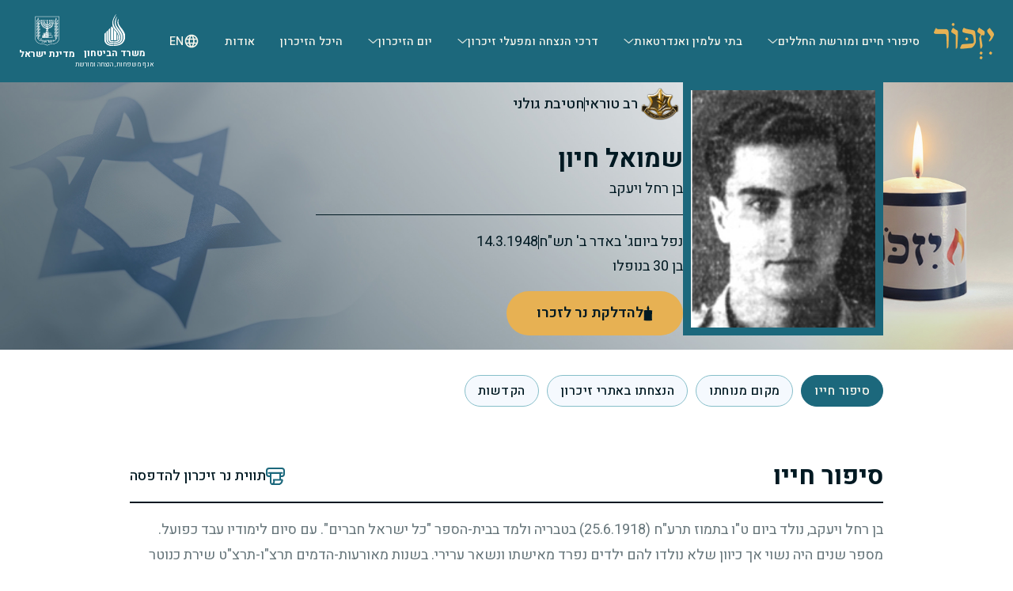

--- FILE ---
content_type: text/html
request_url: https://www.izkor.gov.il/%D7%A9%D7%9E%D7%95%D7%90%D7%9C%20%D7%97%D7%99%D7%95%D7%9F/en_f64e332c13579b3e409ad4bd31135d08
body_size: 11527
content:
<!DOCTYPE html><html dir="rtl" lang="he"> <head><script type="text/javascript">try { document.__defineGetter__("referrer",function(){return "";}); } catch (exception) {try {Object.defineProperties(document, {referrer:   { get: function() { return ""; } } } );} catch (exception) {} } </script><meta charset="utf-8"><meta name="viewport" content="width=device-width, initial-scale=1, maximum-scale=5, user-scalable=yes"><meta name="generator" content="Astro v5.15.9"><meta name="description" content="אתר ההנצחה לחללי מערכות ישראל"><meta name="author" content="יזכור"><meta name="build-date" content="22.01.2026, 09:51:17"><link rel="apple-touch-icon" sizes="180x180" href="/apple-touch-icon.png"><link rel="icon" type="image/png" sizes="32x32" href="/favicon-32x32.png"><link rel="icon" type="image/png" sizes="16x16" href="/favicon-16x16.png"><link rel="icon" href="/favicon.ico" sizes="any"><link rel="manifest" href="/site.webmanifest"><title>יזכור - רב טוראי שמואל חיון</title><link rel="canonical" href="https://www.izkor.gov.il/שמואל חיון/en_f64e332c13579b3e409ad4bd31135d08"><meta property="og:type" content="website"><meta property="og:url" content="https://www.izkor.gov.il/שמואל חיון/en_f64e332c13579b3e409ad4bd31135d08"><meta property="og:title" content="יזכור - רב טוראי שמואל חיון"><meta property="og:description" content="אתר ההנצחה לחללי מערכות ישראל"><meta property="og:image" content="https://izkorimagescdn.azureedge.net/fallenimages/007168.jpg"><meta property="og:image:alt" content="יזכור - רב טוראי שמואל חיון"><meta property="og:site_name" content="יזכור"><meta name="twitter:card" content="summary"><meta name="twitter:title" content="יזכור - רב טוראי שמואל חיון"><meta name="twitter:description" content="אתר ההנצחה לחללי מערכות ישראל"><meta name="twitter:image" content="https://izkorimagescdn.azureedge.net/fallenimages/007168.jpg"><script src="https://cdn.userway.org/widget.js" data-account="NgRKIM44G3"></script><script async src="https://www.googletagmanager.com/gtag/js?id=G-QFRVQP575H"></script><script>(function(){const gtagId = "G-QFRVQP575H";

  if (!gtagId) return;
  if (window.gtag) return;
  window.dataLayer = window.dataLayer || [];
  function gtag() {
    dataLayer.push(arguments);
  }
  gtag("js", new Date());
  gtag("config", gtagId);
})();</script><script>(function(){const clarityId = "q7l5ypnq6j";

  (function () {
    if (!clarityId) return;
    if (window.clarity) return;

    (function (c, l, a, r, i, t, y) {
      c[a] =
        c[a] ||
        function () {
          (c[a].q = c[a].q || []).push(arguments);
        };
      t = l.createElement(r);
      t.async = 1;
      t.src = "https://www.clarity.ms/tag/" + i;
      y = l.getElementsByTagName(r)[0];
      y.parentNode.insertBefore(t, y);
    })(window, document, "clarity", "script", clarityId);
  })();
})();</script><link rel="stylesheet" href="/_astro/index.D9FrB7IA.css">
<style>div._wrapper_ngcql_1{font-size:16px;width:100%;display:flex;justify-content:space-between;align-items:center;gap:8px;margin:1rem 0}@media(max-width:767px){div._wrapper_ngcql_1{display:none!important}}
</style>
<link rel="stylesheet" href="/_astro/SelectField.Cacu5y9W.css">
<style>._reportButton_1ka2o_1{font-size:14px;font-weight:600;color:#1c687c;line-height:20px;padding:0;background:none;border:none}._reportButton_1ka2o_1._disabled_1ka2o_10{cursor:not-allowed;color:#66757a}._reportButton_1ka2o_1._disabled_1ka2o_10:hover{border-bottom:none}@media(max-width:767px){._reportButton_1ka2o_1{font-size:12px;line-height:16px}}
.parchment-img{width:100%;height:auto;cursor:pointer;transition:transform .2s ease}.modal-parchment-img{width:100%;height:100%;object-fit:cover}.parchment-info{direction:rtl}@media(max-width:767px){.parchment-info{margin-bottom:8px;width:100%}}.parchment-info span{font-size:12px;color:#66757a}.parchment-info h3{font-size:24px;line-height:30px;margin:0;color:#001922;font-weight:700}.parchment-info div{display:flex;align-items:center;justify-content:flex-start;gap:8px}.parchment-info div a{display:flex;align-items:center;justify-content:center;gap:4px;font-size:18px;color:#1c687c;line-height:28px;text-decoration:none}.parchment-info div img{height:10px;width:10px}.parchment-info hr{height:1px;width:80px;background-color:#64605880;margin:0}.parchment-info.parchment-info-modal hr{width:100%;height:2px;border-top:unset;background-color:#fff}.parchment-info.parchment-info-modal h3,.parchment-info.parchment-info-modal span,.parchment-info.parchment-info-modal div a{color:#fff}.parchment-title{font-size:40px;line-height:64px;margin-bottom:0;color:#1c687c;font-weight:700}@media(max-width:767px){.parchment-title{font-size:32px;line-height:36px;margin-bottom:0}}.modal-title-parchment hr{width:100%;height:1.5px;background-color:#876a31;margin:0}#parchment-modal-subtitle{display:flex;align-items:flex-start;flex-direction:column}#parchment-modal-subtitle>span{color:#66757a;font-size:12px;line-height:16px}#parchment-linkto{display:flex;flex-direction:row;justify-content:center;align-items:center;align-self:center;gap:.5rem;height:18px;margin-top:8px;margin-bottom:16px}#parchment-linkto img{height:10px;width:10px}#parchment-linkto span{color:#001922;font-size:1.25rem;font-weight:700}#parchment-linkto a{display:flex;justify-content:center;align-items:center;gap:4px;color:#1c687c;font-size:1.125rem}#parchment-linkto hr{content:" ";background-color:#64605880;width:1px;margin:0;display:flex;align-items:center;justify-content:center;height:18px}.parchment-modal{outline:none}.parchment-modal-container{background-color:#f5f9fe;display:flex;flex-direction:column;justify-content:center;width:100%;height:100%}@media(max-width:1024px){.parchment-modal-container{background-color:#001922}}.modal-item{display:flex;flex-direction:column;align-items:center;gap:8px;height:100%;position:relative;max-width:327px;margin:0 auto;padding-top:20px}@media(max-width:1024px){.modal-item{display:flex;flex-direction:column;align-items:center;gap:8px;height:100%;position:relative;max-width:327px;margin:0 auto;padding-top:20px}}#parchment-modal{display:flex;flex-direction:column;align-items:flex-start;width:100%}@media(max-width:1024px){#parchment-modal{gap:8px;height:100vh;position:relative;margin:0 auto}#parchment-modal .modal-title-close-btn{position:absolute;left:0;top:-1rem;cursor:pointer;z-index:9}}.parchment-carousel .carousel-arrows{position:absolute;top:50%;left:0;right:0;transform:translateY(-50%);display:flex;justify-content:space-between;z-index:9}.parchment-carousel .carousel-arrows .carousel-arrow-next,.parchment-carousel .carousel-arrows .carousel-arrow-prev{background:#fffc;border:none;width:40px;height:40px;cursor:pointer;display:flex;align-items:center;justify-content:center;transition:background-color .2s ease}.parchment-carousel .carousel-arrows .carousel-arrow-next:hover,.parchment-carousel .carousel-arrows .carousel-arrow-prev:hover{background:#fff}
button#_button_wb37b_1{width:186px;padding:16px;gap:8px;border-radius:64px;border:1px solid #1C687C;color:#1b4a59}button#_button_wb37b_1:hover{background-color:transparent;border:1px solid #1C687C;color:#1b4a59}._text_wb37b_15{font-family:Heebo,sans-serif!important;font-size:1rem;line-height:28px;font-weight:500;margin:0}._icon_wb37b_24{width:19px;height:14px}
._buttonContainer_1yeap_1{display:flex;justify-content:center;align-items:center;width:100%}._button_1yeap_1{color:#001922;text-align:center;font-size:18px;font-weight:500;line-height:28px;width:fit-content;display:flex;gap:10px;border:none;background-color:transparent;justify-content:center;align-items:center;cursor:pointer;margin:0}._button_1yeap_1:hover{background-color:transparent}._button_1yeap_1 ._disabled_1yeap_28{display:none;opacity:.5;cursor:not-allowed}
._container_6461u_1,._singleItemContainer_6461u_1{position:absolute;left:2%;width:40px;height:40px;display:flex;justify-content:center;align-items:center;border-radius:30px;background-color:#f5f9fe;box-shadow:0 4px 8px #5c562133;cursor:pointer;z-index:9}._container_6461u_1 ._button_6461u_15,._singleItemContainer_6461u_1 ._button_6461u_15{width:100%;height:100%;background:none;border:none;display:flex;align-items:center;justify-content:center;padding:0}._container_6461u_1 ._button_6461u_15 ._icon_6461u_25,._singleItemContainer_6461u_1 ._button_6461u_15 ._icon_6461u_25{width:18px;height:18px}._container_6461u_1{bottom:2%}._singleItemContainer_6461u_1{bottom:-2%}@media(max-width:767px){._singleItemContainer_6461u_1{bottom:-5%}}
._singleItem_ykndq_1{display:flex;flex-direction:column;justify-content:center;align-items:center;background-color:#f5f9fe;width:100%;height:100%;position:relative;padding:0;margin:32px 0 0}._singleItem_ykndq_1 ._img_ykndq_13{width:100%;height:auto;max-height:65vh;margin:0 auto;object-fit:contain;object-position:center}@media(max-width:767px){._singleItem_ykndq_1 ._img_ykndq_13{max-width:65vw}}@media(max-width:767px){._singleItem_ykndq_1{margin:0}}
._writeDedicationBtn_oova2_1{display:flex;height:38px;padding:0 20px;flex-direction:row;justify-content:center;align-items:center;gap:10px;border-radius:100px;background-color:#e7b153;border:none}._writeDedicationBtn_oova2_1 ._icon_oova2_13{width:24px;height:24px;flex-shrink:0}@media(max-width:767px){._writeDedicationBtn_oova2_1 ._icon_oova2_13{width:16px;height:16px}}._writeDedicationBtn_oova2_1 ._text_oova2_24{font-family:Heebo,sans-serif!important;margin:0;font-size:1rem;line-height:28px;font-weight:500;color:#001922}._writeDedicationBtn_oova2_1._variantCandle_oova2_32 ._icon_oova2_13{width:24px;height:24px}@media(max-width:767px){._writeDedicationBtn_oova2_1._variantCandle_oova2_32 ._icon_oova2_13{width:16px;height:16px}}._writeDedicationBtn_oova2_1._variantCard_oova2_42 ._icon_oova2_13{width:20px;height:20px}@media(max-width:767px){._writeDedicationBtn_oova2_1._variantCard_oova2_42 ._icon_oova2_13{width:16px;height:16px}}@media(max-width:767px){._writeDedicationBtn_oova2_1._variantCard_oova2_42{display:flex;justify-content:center;align-items:center;gap:10px}}._sizeMemory_oova2_61{height:64px}@media(max-width:767px){._sizeMemory_oova2_61{height:56px;width:100%}}._sizeMemory_oova2_61 ._text_oova2_24{font-size:18px}._sizeMemory_oova2_61 ._icon_oova2_13{flex-shrink:0}@media(max-width:767px){._sizeMemory_oova2_61 ._icon_oova2_13{width:22px;height:22px}}button.fallen-card-btn-dedication._writeDedicationBtn_oova2_1 ._icon_oova2_13{width:20px;height:20px}._fabButton_oova2_88{display:flex;justify-content:center;align-items:center;background-color:#e7b153;border:none;gap:.625rem;height:4rem;border-radius:64px;padding:.625rem 1.5rem}._fabButton_oova2_88 ._icon_oova2_13{width:1.375rem;height:1.375rem;flex-shrink:0}._fabButton_oova2_88 ._text_oova2_24{font-family:Heebo,sans-serif!important;margin:0;font-size:1rem;line-height:28px;font-weight:500;color:#001922}@media(max-width:767px){._fabButton_oova2_88{height:56px;width:100%}}#memory-write-dedication{display:flex;width:100%;height:auto;position:sticky;bottom:1%;justify-content:center;align-items:center;background:transparent;z-index:1000}@media(max-width:767px){#memory-write-dedication{display:unset}}
</style><script>!(function(w,p,f,c){if(!window.crossOriginIsolated && !navigator.serviceWorker) return;c=w[p]=Object.assign(w[p]||{},{"lib":"/~partytown/","debug":false});c[f]=(c[f]||[])})(window,'partytown','forward');/* Partytown 0.11.2 - MIT QwikDev */
const t={preserveBehavior:!1},e=e=>{if("string"==typeof e)return[e,t];const[n,r=t]=e;return[n,{...t,...r}]},n=Object.freeze((t=>{const e=new Set;let n=[];do{Object.getOwnPropertyNames(n).forEach((t=>{"function"==typeof n[t]&&e.add(t)}))}while((n=Object.getPrototypeOf(n))!==Object.prototype);return Array.from(e)})());!function(t,r,o,i,a,s,c,l,d,p,u=t,f){function h(){f||(f=1,"/"==(c=(s.lib||"/~partytown/")+(s.debug?"debug/":""))[0]&&(d=r.querySelectorAll('script[type="text/partytown"]'),i!=t?i.dispatchEvent(new CustomEvent("pt1",{detail:t})):(l=setTimeout(v,(null==s?void 0:s.fallbackTimeout)||1e4),r.addEventListener("pt0",w),a?y(1):o.serviceWorker?o.serviceWorker.register(c+(s.swPath||"partytown-sw.js"),{scope:c}).then((function(t){t.active?y():t.installing&&t.installing.addEventListener("statechange",(function(t){"activated"==t.target.state&&y()}))}),console.error):v())))}function y(e){p=r.createElement(e?"script":"iframe"),t._pttab=Date.now(),e||(p.style.display="block",p.style.width="0",p.style.height="0",p.style.border="0",p.style.visibility="hidden",p.setAttribute("aria-hidden",!0)),p.src=c+"partytown-"+(e?"atomics.js?v=0.11.2":"sandbox-sw.html?"+t._pttab),r.querySelector(s.sandboxParent||"body").appendChild(p)}function v(n,o){for(w(),i==t&&(s.forward||[]).map((function(n){const[r]=e(n);delete t[r.split(".")[0]]})),n=0;n<d.length;n++)(o=r.createElement("script")).innerHTML=d[n].innerHTML,o.nonce=s.nonce,r.head.appendChild(o);p&&p.parentNode.removeChild(p)}function w(){clearTimeout(l)}s=t.partytown||{},i==t&&(s.forward||[]).map((function(r){const[o,{preserveBehavior:i}]=e(r);u=t,o.split(".").map((function(e,r,o){var a;u=u[o[r]]=r+1<o.length?u[o[r]]||(a=o[r+1],n.includes(a)?[]:{}):(()=>{let e=null;if(i){const{methodOrProperty:n,thisObject:r}=((t,e)=>{let n=t;for(let t=0;t<e.length-1;t+=1)n=n[e[t]];return{thisObject:n,methodOrProperty:e.length>0?n[e[e.length-1]]:void 0}})(t,o);"function"==typeof n&&(e=(...t)=>n.apply(r,...t))}return function(){let n;return e&&(n=e(arguments)),(t._ptf=t._ptf||[]).push(o,arguments),n}})()}))})),"complete"==r.readyState?h():(t.addEventListener("DOMContentLoaded",h),t.addEventListener("load",h))}(window,document,navigator,top,window.crossOriginIsolated);;(e=>{e.addEventListener("astro:before-swap",e=>{let r=document.body.querySelector("iframe[src*='/~partytown/']");if(r)e.newDocument.body.append(r)})})(document);</script></head> <body class="rtl" id="main-layout"> <style>astro-island,astro-slot,astro-static-slot{display:contents}</style><script>(()=>{var e=async t=>{await(await t())()};(self.Astro||(self.Astro={})).only=e;window.dispatchEvent(new Event("astro:only"));})();</script><script>(()=>{var A=Object.defineProperty;var g=(i,o,a)=>o in i?A(i,o,{enumerable:!0,configurable:!0,writable:!0,value:a}):i[o]=a;var d=(i,o,a)=>g(i,typeof o!="symbol"?o+"":o,a);{let i={0:t=>m(t),1:t=>a(t),2:t=>new RegExp(t),3:t=>new Date(t),4:t=>new Map(a(t)),5:t=>new Set(a(t)),6:t=>BigInt(t),7:t=>new URL(t),8:t=>new Uint8Array(t),9:t=>new Uint16Array(t),10:t=>new Uint32Array(t),11:t=>1/0*t},o=t=>{let[l,e]=t;return l in i?i[l](e):void 0},a=t=>t.map(o),m=t=>typeof t!="object"||t===null?t:Object.fromEntries(Object.entries(t).map(([l,e])=>[l,o(e)]));class y extends HTMLElement{constructor(){super(...arguments);d(this,"Component");d(this,"hydrator");d(this,"hydrate",async()=>{var b;if(!this.hydrator||!this.isConnected)return;let e=(b=this.parentElement)==null?void 0:b.closest("astro-island[ssr]");if(e){e.addEventListener("astro:hydrate",this.hydrate,{once:!0});return}let c=this.querySelectorAll("astro-slot"),n={},h=this.querySelectorAll("template[data-astro-template]");for(let r of h){let s=r.closest(this.tagName);s!=null&&s.isSameNode(this)&&(n[r.getAttribute("data-astro-template")||"default"]=r.innerHTML,r.remove())}for(let r of c){let s=r.closest(this.tagName);s!=null&&s.isSameNode(this)&&(n[r.getAttribute("name")||"default"]=r.innerHTML)}let p;try{p=this.hasAttribute("props")?m(JSON.parse(this.getAttribute("props"))):{}}catch(r){let s=this.getAttribute("component-url")||"<unknown>",v=this.getAttribute("component-export");throw v&&(s+=` (export ${v})`),console.error(`[hydrate] Error parsing props for component ${s}`,this.getAttribute("props"),r),r}let u;await this.hydrator(this)(this.Component,p,n,{client:this.getAttribute("client")}),this.removeAttribute("ssr"),this.dispatchEvent(new CustomEvent("astro:hydrate"))});d(this,"unmount",()=>{this.isConnected||this.dispatchEvent(new CustomEvent("astro:unmount"))})}disconnectedCallback(){document.removeEventListener("astro:after-swap",this.unmount),document.addEventListener("astro:after-swap",this.unmount,{once:!0})}connectedCallback(){if(!this.hasAttribute("await-children")||document.readyState==="interactive"||document.readyState==="complete")this.childrenConnectedCallback();else{let e=()=>{document.removeEventListener("DOMContentLoaded",e),c.disconnect(),this.childrenConnectedCallback()},c=new MutationObserver(()=>{var n;((n=this.lastChild)==null?void 0:n.nodeType)===Node.COMMENT_NODE&&this.lastChild.nodeValue==="astro:end"&&(this.lastChild.remove(),e())});c.observe(this,{childList:!0}),document.addEventListener("DOMContentLoaded",e)}}async childrenConnectedCallback(){let e=this.getAttribute("before-hydration-url");e&&await import(e),this.start()}async start(){let e=JSON.parse(this.getAttribute("opts")),c=this.getAttribute("client");if(Astro[c]===void 0){window.addEventListener(`astro:${c}`,()=>this.start(),{once:!0});return}try{await Astro[c](async()=>{let n=this.getAttribute("renderer-url"),[h,{default:p}]=await Promise.all([import(this.getAttribute("component-url")),n?import(n):()=>()=>{}]),u=this.getAttribute("component-export")||"default";if(!u.includes("."))this.Component=h[u];else{this.Component=h;for(let f of u.split("."))this.Component=this.Component[f]}return this.hydrator=p,this.hydrate},e,this)}catch(n){console.error(`[astro-island] Error hydrating ${this.getAttribute("component-url")}`,n)}}attributeChangedCallback(){this.hydrate()}}d(y,"observedAttributes",["props"]),customElements.get("astro-island")||customElements.define("astro-island",y)}})();</script><astro-island uid="keUAs" component-url="/_astro/MenuWrapper.pdT_XzkS.js" component-export="default" renderer-url="/_astro/client.Deh6Gbip.js" props="{&quot;isTransparent&quot;:[0,false],&quot;isHomepage&quot;:[0,false],&quot;initialLang&quot;:[0,&quot;he&quot;]}" ssr client="only" opts="{&quot;name&quot;:&quot;MenuWrapper&quot;,&quot;value&quot;:&quot;react&quot;}"></astro-island> <main>  <div id="fallen-layout"> <div id="fallen-container"> <section id="fallen-details-section"> <div id="fallen-info"> <div id="fallen-img"> <img class="fallen-img" src="https://izkorimagescdn.azureedge.net/fallenimages/007168.jpg" loading="lazy" alt="שמואל חיון" onerror="this.src='https://izkorimagescdn.azureedge.net/fallenimages/no_fallen_image.jpg'; this.onerror=null;"> <span id="legacy-id-dev-only" style="color: transparent; user-select: text;"> 7168 </span> <div id="fallen-candle"> <astro-island uid="Z1EPnsd" component-url="/_astro/dedications.DYujw6kz.js" component-export="LightACandle" renderer-url="/_astro/client.Deh6Gbip.js" props="{&quot;person&quot;:[0,{&quot;first_name&quot;:[0,&quot;שמואל&quot;],&quot;last_name&quot;:[0,&quot;חיון&quot;],&quot;full_name&quot;:[0,&quot;שמואל חיון&quot;],&quot;rank&quot;:[0,&quot;רב טוראי&quot;],&quot;father_name&quot;:[0,&quot;יעקב&quot;],&quot;mother_name&quot;:[0,&quot;רחל&quot;],&quot;jewish_death_date&quot;:[0,&quot;ג&#39; באדר ב&#39; תש\&quot;ח &quot;],&quot;jewish_death_day_and_month&quot;:[0,&quot;אדר ג&quot;],&quot;jewish_death_year&quot;:[0,&quot;תש\&quot;ח &quot;],&quot;unit&quot;:[0,&quot;חטיבת גולני&quot;],&quot;cemetery_name&quot;:[0,&quot;בית העלמין הצבאי טבריה              &quot;],&quot;birth_city&quot;:[0,&quot;טבריה&quot;],&quot;life_story_html&quot;:[0,&quot;&lt;div &gt;&lt;P &gt;בן רחל ויעקב, נולד ביום ט\&quot;ו בתמוז תרע\&quot;ח &lt;span style=\&quot;white-space:nowrap;\&quot;&gt;(25.6.1918)&lt;/span&gt; בטבריה ולמד בבית-הספר \&quot;כל ישראל חברים\&quot;. עם סיום לימודיו עבד כפועל. מספר שנים היה נשוי אך כיוון שלא נולדו להם ילדים נפרד מאישתו ונשאר ערירי. בשנות מאורעות-הדמים תרצ\&quot;ו-תרצ\&quot;ט שירת כנוטר ובליל הטבח בטבריה בשנת &lt;span &gt;1938&lt;/span&gt;, היה הנוטר היחידי בתחנת הנוטרים בקרית שמואל. מעמדה זו המטיר אש על התוקפים והציל אגף שלם של השכונה מפני חדירת הכנופיות. במשך כמה שנים שימש שומר ראשו של ראש העיריה. &lt;/P&gt;&lt;P &gt; עם פרוץ מלחמת-העצמאות גויס ל\&quot;הגנה\&quot; ועבר בכפר קיש קורס מפקדי כיתות של החי\&quot;ש. בקרב הראשון על טבריה פעל באחת העמדות המסוכנות ביותר בעיר העתיקה. כשאזל המזון בעמדה סמוכה, התנדב להוביל אליה מצרכי מזון מעמדתו. בשובו משם נפגע מכדור צלף ונלקח  לבית-החולים שוויצר. יומיים שכב על ערש-דווי ומת ביום ג&#39; באדר ב&#39; תש\&quot;ח &lt;span style=\&quot;white-space:nowrap;\&quot;&gt;(14.3.1948)&lt;/span&gt;. הובא למנוחת-עולמים בבית-הקברות הצבאי בטבריה. &lt;/P&gt;&lt;P &gt; &lt;/div&gt;&quot;],&quot;has_life_story&quot;:[0,true],&quot;life_story&quot;:[0,&quot;בן רחל ויעקב, נולד ביום ט\&quot;ו בתמוז תרע\&quot;ח (25.6.1918) בטבריה ולמד בבית-הספר \&quot;כל ישראל חברים\&quot;. עם סיום לימודיו עבד כפועל. מספר שנים היה נשוי אך כיוון שלא נולדו להם ילדים נפרד מאישתו ונשאר ערירי. בשנות מאורעות-הדמים תרצ\&quot;ו-תרצ\&quot;ט שירת כנוטר ובליל הטבח בטבריה בשנת 1938, היה הנוטר היחידי בתחנת הנוטרים בקרית שמואל. מעמדה זו המטיר אש על התוקפים והציל אגף שלם של השכונה מפני חדירת הכנופיות. במשך כמה שנים שימש שומר ראשו של ראש העיריה. עם פרוץ מלחמת-העצמאות גויס ל\&quot;הגנה\&quot; ועבר בכפר קיש קורס מפקדי כיתות של החי\&quot;ש. בקרב הראשון על טבריה פעל באחת העמדות המסוכנות ביותר בעיר העתיקה. כשאזל המזון בעמדה סמוכה, התנדב להוביל אליה מצרכי מזון מעמדתו. בשובו משם נפגע מכדור צלף ונלקח לבית-החולים שוויצר. יומיים שכב על ערש-דווי ומת ביום ג&#39; באדר ב&#39; תש\&quot;ח (14.3.1948). הובא למנוחת-עולמים בבית-הקברות הצבאי בטבריה.&quot;],&quot;has_lifestory_tags&quot;:[0,true],&quot;life_story_tags&quot;:[1,[[0,{&quot;key&quot;:[0,{&quot;death_date&quot;:[0,&quot;1948-01-01T09:51:00.940Z&quot;]}],&quot;value&quot;:[0,&quot;שנת נפילה 1948&quot;]}],[0,{&quot;key&quot;:[0,{&quot;cemetery&quot;:[0,{&quot;value&quot;:[0,&quot;בית העלמין הצבאי טבריה&quot;],&quot;type_id&quot;:[0,&quot;1&quot;],&quot;legacy_id&quot;:[0,&quot;110&quot;]}]}],&quot;value&quot;:[0,&quot;בית העלמין הצבאי טבריה&quot;]}]]],&quot;is_short_life_story&quot;:[0,false],&quot;decorations_data&quot;:[1,[]],&quot;personId&quot;:[0,&quot;en_f64e332c13579b3e409ad4bd31135d08&quot;],&quot;name_image&quot;:[0,&quot;&quot;],&quot;gender&quot;:[0,&quot;ז&quot;],&quot;legacy_id&quot;:[0,&quot;7168&quot;],&quot;age&quot;:[0,&quot;30&quot;],&quot;death_date&quot;:[0,&quot;14-3-1948&quot;],&quot;death_year&quot;:[0,1948],&quot;death_month&quot;:[0,3],&quot;death_day&quot;:[0,14],&quot;has_image&quot;:[0,true],&quot;service_type&quot;:[0,&quot;2&quot;],&quot;service_org&quot;:[0,&quot;24&quot;],&quot;unitImage&quot;:[0,&quot;/serviceorg/24.png&quot;],&quot;is_mia&quot;:[0,false],&quot;is_kidnapped&quot;:[0,false],&quot;is_last_of_kin&quot;:[0,false],&quot;has_parchments&quot;:[0,false],&quot;parchments&quot;:[0,null],&quot;has_monument&quot;:[0,false],&quot;monumentlist&quot;:[1,[[0,{&quot;name&quot;:[0,&quot;אתר הנצחה ומוזיאון חטיבת גולני&quot;],&quot;legacy_id&quot;:[0,&quot;21011&quot;],&quot;place&quot;:[0,&quot;צומת גולני&quot;],&quot;uuid&quot;:[0,&quot;en_fbb73fbb22759b5cdd3b59ac10d4e937&quot;]}],[0,{&quot;name&quot;:[0,&quot;אנדרטה לזכר בני העיר שנפלו במערכות ישראל&quot;],&quot;legacy_id&quot;:[0,&quot;33014&quot;],&quot;place&quot;:[0,&quot;טבריה&quot;],&quot;uuid&quot;:[0,&quot;en_6ec4c13c10cb637b988bf5b5a35d1139&quot;]}],[0,{&quot;name&quot;:[0,&quot;בית יד לבנים&quot;],&quot;legacy_id&quot;:[0,&quot;33405&quot;],&quot;place&quot;:[0,&quot;טבריה&quot;],&quot;uuid&quot;:[0,&quot;en_a96914b53b5b79b90755f4de09f877c8&quot;]}],[0,{&quot;name&quot;:[0,&quot;לוח הזיכרון המרכזי לחללי אצ\&quot;ל והלח\&quot;י בבית הכנסת אחדות ישראל&quot;],&quot;legacy_id&quot;:[0,&quot;71400&quot;],&quot;place&quot;:[0,null],&quot;uuid&quot;:[0,&quot;en_d36d8da3b487c492cb5ed3a556490ec3&quot;]}]]],&quot;hide_cemetery&quot;:[0,false],&quot;cemetery_type&quot;:[0,&quot;1&quot;],&quot;cemetery_code&quot;:[0,&quot;110&quot;],&quot;cemetery_coordinate_global_north&quot;:[0,&quot;32.78118&quot;],&quot;cemetery_coordinate_global_east&quot;:[0,&quot;35.54283&quot;],&quot;rp_helka_map&quot;:[0,&quot;11000010&quot;],&quot;rp_grave_location_image&quot;:[0,&quot;007168_i.gif&quot;],&quot;rp_general_map&quot;:[0,&quot;&quot;],&quot;rp_grave_map&quot;:[0,&quot;&quot;],&quot;rp_display_grave_map&quot;:[0,true],&quot;rp_display_general_map&quot;:[0,true],&quot;grave_area&quot;:[0,null],&quot;grave_plot&quot;:[0,&quot;1&quot;],&quot;grave_row_number&quot;:[0,&quot;1                         &quot;],&quot;grave_number&quot;:[0,&quot;14                        &quot;],&quot;resting_place&quot;:[0,&quot; בית העלמין הצבאי טבריה              &quot;],&quot;religion&quot;:[0,&quot;י&quot;],&quot;hc_hasCemetery&quot;:[0,true],&quot;timestamp&quot;:[0,&quot;2025-10-28T08:20:58.582827043Z&quot;],&quot;resting_place_html&quot;:[0,&quot; בית העלמין הצבאי טבריה              &quot;],&quot;fell_on_dates_label&quot;:[0,&quot;ג&#39; באדר ב&#39; תש\&quot;ח  (14.3.1948)&quot;],&quot;fell_on_age_label&quot;:[0,&quot;בן 30 בנופלו&quot;],&quot;service_label&quot;:[0,&quot;נפל ביום&quot;],&quot;parents_label&quot;:[0,&quot;בן רחל ויעקב&quot;]}],&quot;needTooltip&quot;:[0,true],&quot;classForCandle&quot;:[0,&quot;fallen-float-candle&quot;],&quot;legacy_id&quot;:[0,&quot;7168&quot;]}" ssr client="only" opts="{&quot;name&quot;:&quot;LightACandle&quot;,&quot;value&quot;:&quot;react&quot;}"></astro-island> </div> </div> <div id="fallen-details"> <div id="rank-unit"> <img alt="חטיבת גולני unit of fallen" src="https://izkorimagescdn.azureedge.net/serviceorg/24.png"> <span>רב טוראי</span> <hr id="rank-divider"> 
            <span>חטיבת גולני</span> </div> <div id="names"> <h1>שמואל חיון</h1>  <span id="parents-names">בן רחל ויעקב</span> </div> <hr id="fallen-divider"> <div id="dates"> <span id="service-type" class="mobile-only">נפל ביום</span> <div id="dates-content"> <span id="service-type" class="desktop-only">נפל ביום</span> <span>ג&#39; באדר ב&#39; תש&quot;ח </span> <hr id="fallen-dates-divider"> <span>14.3.1948</span> </div> <p id="fallen-age">בן 30 בנופלו</p>  </div> <astro-island uid="1wR9ur" component-url="/_astro/dedications.DYujw6kz.js" component-export="LightACandle" renderer-url="/_astro/client.Deh6Gbip.js" props="{&quot;person&quot;:[0,{&quot;first_name&quot;:[0,&quot;שמואל&quot;],&quot;last_name&quot;:[0,&quot;חיון&quot;],&quot;full_name&quot;:[0,&quot;שמואל חיון&quot;],&quot;rank&quot;:[0,&quot;רב טוראי&quot;],&quot;father_name&quot;:[0,&quot;יעקב&quot;],&quot;mother_name&quot;:[0,&quot;רחל&quot;],&quot;jewish_death_date&quot;:[0,&quot;ג&#39; באדר ב&#39; תש\&quot;ח &quot;],&quot;jewish_death_day_and_month&quot;:[0,&quot;אדר ג&quot;],&quot;jewish_death_year&quot;:[0,&quot;תש\&quot;ח &quot;],&quot;unit&quot;:[0,&quot;חטיבת גולני&quot;],&quot;cemetery_name&quot;:[0,&quot;בית העלמין הצבאי טבריה              &quot;],&quot;birth_city&quot;:[0,&quot;טבריה&quot;],&quot;life_story_html&quot;:[0,&quot;&lt;div &gt;&lt;P &gt;בן רחל ויעקב, נולד ביום ט\&quot;ו בתמוז תרע\&quot;ח &lt;span style=\&quot;white-space:nowrap;\&quot;&gt;(25.6.1918)&lt;/span&gt; בטבריה ולמד בבית-הספר \&quot;כל ישראל חברים\&quot;. עם סיום לימודיו עבד כפועל. מספר שנים היה נשוי אך כיוון שלא נולדו להם ילדים נפרד מאישתו ונשאר ערירי. בשנות מאורעות-הדמים תרצ\&quot;ו-תרצ\&quot;ט שירת כנוטר ובליל הטבח בטבריה בשנת &lt;span &gt;1938&lt;/span&gt;, היה הנוטר היחידי בתחנת הנוטרים בקרית שמואל. מעמדה זו המטיר אש על התוקפים והציל אגף שלם של השכונה מפני חדירת הכנופיות. במשך כמה שנים שימש שומר ראשו של ראש העיריה. &lt;/P&gt;&lt;P &gt; עם פרוץ מלחמת-העצמאות גויס ל\&quot;הגנה\&quot; ועבר בכפר קיש קורס מפקדי כיתות של החי\&quot;ש. בקרב הראשון על טבריה פעל באחת העמדות המסוכנות ביותר בעיר העתיקה. כשאזל המזון בעמדה סמוכה, התנדב להוביל אליה מצרכי מזון מעמדתו. בשובו משם נפגע מכדור צלף ונלקח  לבית-החולים שוויצר. יומיים שכב על ערש-דווי ומת ביום ג&#39; באדר ב&#39; תש\&quot;ח &lt;span style=\&quot;white-space:nowrap;\&quot;&gt;(14.3.1948)&lt;/span&gt;. הובא למנוחת-עולמים בבית-הקברות הצבאי בטבריה. &lt;/P&gt;&lt;P &gt; &lt;/div&gt;&quot;],&quot;has_life_story&quot;:[0,true],&quot;life_story&quot;:[0,&quot;בן רחל ויעקב, נולד ביום ט\&quot;ו בתמוז תרע\&quot;ח (25.6.1918) בטבריה ולמד בבית-הספר \&quot;כל ישראל חברים\&quot;. עם סיום לימודיו עבד כפועל. מספר שנים היה נשוי אך כיוון שלא נולדו להם ילדים נפרד מאישתו ונשאר ערירי. בשנות מאורעות-הדמים תרצ\&quot;ו-תרצ\&quot;ט שירת כנוטר ובליל הטבח בטבריה בשנת 1938, היה הנוטר היחידי בתחנת הנוטרים בקרית שמואל. מעמדה זו המטיר אש על התוקפים והציל אגף שלם של השכונה מפני חדירת הכנופיות. במשך כמה שנים שימש שומר ראשו של ראש העיריה. עם פרוץ מלחמת-העצמאות גויס ל\&quot;הגנה\&quot; ועבר בכפר קיש קורס מפקדי כיתות של החי\&quot;ש. בקרב הראשון על טבריה פעל באחת העמדות המסוכנות ביותר בעיר העתיקה. כשאזל המזון בעמדה סמוכה, התנדב להוביל אליה מצרכי מזון מעמדתו. בשובו משם נפגע מכדור צלף ונלקח לבית-החולים שוויצר. יומיים שכב על ערש-דווי ומת ביום ג&#39; באדר ב&#39; תש\&quot;ח (14.3.1948). הובא למנוחת-עולמים בבית-הקברות הצבאי בטבריה.&quot;],&quot;has_lifestory_tags&quot;:[0,true],&quot;life_story_tags&quot;:[1,[[0,{&quot;key&quot;:[0,{&quot;death_date&quot;:[0,&quot;1948-01-01T09:51:00.940Z&quot;]}],&quot;value&quot;:[0,&quot;שנת נפילה 1948&quot;]}],[0,{&quot;key&quot;:[0,{&quot;cemetery&quot;:[0,{&quot;value&quot;:[0,&quot;בית העלמין הצבאי טבריה&quot;],&quot;type_id&quot;:[0,&quot;1&quot;],&quot;legacy_id&quot;:[0,&quot;110&quot;]}]}],&quot;value&quot;:[0,&quot;בית העלמין הצבאי טבריה&quot;]}]]],&quot;is_short_life_story&quot;:[0,false],&quot;decorations_data&quot;:[1,[]],&quot;personId&quot;:[0,&quot;en_f64e332c13579b3e409ad4bd31135d08&quot;],&quot;name_image&quot;:[0,&quot;&quot;],&quot;gender&quot;:[0,&quot;ז&quot;],&quot;legacy_id&quot;:[0,&quot;7168&quot;],&quot;age&quot;:[0,&quot;30&quot;],&quot;death_date&quot;:[0,&quot;14-3-1948&quot;],&quot;death_year&quot;:[0,1948],&quot;death_month&quot;:[0,3],&quot;death_day&quot;:[0,14],&quot;has_image&quot;:[0,true],&quot;service_type&quot;:[0,&quot;2&quot;],&quot;service_org&quot;:[0,&quot;24&quot;],&quot;unitImage&quot;:[0,&quot;/serviceorg/24.png&quot;],&quot;is_mia&quot;:[0,false],&quot;is_kidnapped&quot;:[0,false],&quot;is_last_of_kin&quot;:[0,false],&quot;has_parchments&quot;:[0,false],&quot;parchments&quot;:[0,null],&quot;has_monument&quot;:[0,false],&quot;monumentlist&quot;:[1,[[0,{&quot;name&quot;:[0,&quot;אתר הנצחה ומוזיאון חטיבת גולני&quot;],&quot;legacy_id&quot;:[0,&quot;21011&quot;],&quot;place&quot;:[0,&quot;צומת גולני&quot;],&quot;uuid&quot;:[0,&quot;en_fbb73fbb22759b5cdd3b59ac10d4e937&quot;]}],[0,{&quot;name&quot;:[0,&quot;אנדרטה לזכר בני העיר שנפלו במערכות ישראל&quot;],&quot;legacy_id&quot;:[0,&quot;33014&quot;],&quot;place&quot;:[0,&quot;טבריה&quot;],&quot;uuid&quot;:[0,&quot;en_6ec4c13c10cb637b988bf5b5a35d1139&quot;]}],[0,{&quot;name&quot;:[0,&quot;בית יד לבנים&quot;],&quot;legacy_id&quot;:[0,&quot;33405&quot;],&quot;place&quot;:[0,&quot;טבריה&quot;],&quot;uuid&quot;:[0,&quot;en_a96914b53b5b79b90755f4de09f877c8&quot;]}],[0,{&quot;name&quot;:[0,&quot;לוח הזיכרון המרכזי לחללי אצ\&quot;ל והלח\&quot;י בבית הכנסת אחדות ישראל&quot;],&quot;legacy_id&quot;:[0,&quot;71400&quot;],&quot;place&quot;:[0,null],&quot;uuid&quot;:[0,&quot;en_d36d8da3b487c492cb5ed3a556490ec3&quot;]}]]],&quot;hide_cemetery&quot;:[0,false],&quot;cemetery_type&quot;:[0,&quot;1&quot;],&quot;cemetery_code&quot;:[0,&quot;110&quot;],&quot;cemetery_coordinate_global_north&quot;:[0,&quot;32.78118&quot;],&quot;cemetery_coordinate_global_east&quot;:[0,&quot;35.54283&quot;],&quot;rp_helka_map&quot;:[0,&quot;11000010&quot;],&quot;rp_grave_location_image&quot;:[0,&quot;007168_i.gif&quot;],&quot;rp_general_map&quot;:[0,&quot;&quot;],&quot;rp_grave_map&quot;:[0,&quot;&quot;],&quot;rp_display_grave_map&quot;:[0,true],&quot;rp_display_general_map&quot;:[0,true],&quot;grave_area&quot;:[0,null],&quot;grave_plot&quot;:[0,&quot;1&quot;],&quot;grave_row_number&quot;:[0,&quot;1                         &quot;],&quot;grave_number&quot;:[0,&quot;14                        &quot;],&quot;resting_place&quot;:[0,&quot; בית העלמין הצבאי טבריה              &quot;],&quot;religion&quot;:[0,&quot;י&quot;],&quot;hc_hasCemetery&quot;:[0,true],&quot;timestamp&quot;:[0,&quot;2025-10-28T08:20:58.582827043Z&quot;],&quot;resting_place_html&quot;:[0,&quot; בית העלמין הצבאי טבריה              &quot;],&quot;fell_on_dates_label&quot;:[0,&quot;ג&#39; באדר ב&#39; תש\&quot;ח  (14.3.1948)&quot;],&quot;fell_on_age_label&quot;:[0,&quot;בן 30 בנופלו&quot;],&quot;service_label&quot;:[0,&quot;נפל ביום&quot;],&quot;parents_label&quot;:[0,&quot;בן רחל ויעקב&quot;]}],&quot;needTooltip&quot;:[0,true],&quot;classForCandle&quot;:[0,&quot;fallen-card-btn&quot;],&quot;legacy_id&quot;:[0,&quot;7168&quot;],&quot;candleTxt&quot;:[0,&quot;להדלקת נר לזכרו&quot;]}" ssr client="only" opts="{&quot;name&quot;:&quot;LightACandle&quot;,&quot;value&quot;:&quot;react&quot;}"></astro-island> </div> </div> </section> </div> <script>
  document.addEventListener("scroll", () => {
    const fallenCandle = document.getElementById("fallen-candle");
    const fallenImg = document.getElementById("fallen-img");

    // Get the distance of #fallen-img from the top of the page
    const fallenImgBottom = fallenImg.getBoundingClientRect().bottom;

    if (fallenImgBottom <= 0) {
      // If the image is out of view, make the candle fixed
      fallenCandle.classList.add("fixed");
    } else {
      // If the image is in view, restore its original position
      fallenCandle.classList.remove("fixed");
    }
  });

  // on click event for the light a candle button
  document
    .getElementById("fallen-candle-btn")
    ?.addEventListener("click", () => {
      const fallenImg = document.getElementById("fallen-img");
      fallenImg.classList.add("active");
    });
</script> <astro-island uid="TDT35" component-url="/_astro/person.MflMJEXK.js" component-export="ChipsMenu" renderer-url="/_astro/client.Deh6Gbip.js" props="{&quot;data&quot;:[0,{&quot;hasDecorations&quot;:[0,false],&quot;hasMemorialSites&quot;:[0,true],&quot;hasParchments&quot;:[0,false],&quot;hasLifeStory&quot;:[0,true],&quot;titleContent&quot;:[0,&quot;יצירותיו של שמואל&quot;],&quot;memorialsTitle&quot;:[0,&quot;הנצחתו באתרי זיכרון&quot;],&quot;lightCandleTxt&quot;:[0,&quot;להדלקת נר לזכרו&quot;],&quot;showBurriedAt&quot;:[0,true],&quot;burriedTitle&quot;:[0,&quot;מקום מנוחתו&quot;],&quot;gender&quot;:[0,&quot;ז&quot;],&quot;person&quot;:[0,{&quot;personId&quot;:[0,&quot;en_f64e332c13579b3e409ad4bd31135d08&quot;],&quot;full_name&quot;:[0,&quot;שמואל חיון&quot;],&quot;first_name&quot;:[0,&quot;שמואל&quot;],&quot;last_name&quot;:[0,&quot;חיון&quot;],&quot;rank&quot;:[0,&quot;רב טוראי&quot;],&quot;legacy_id&quot;:[0,&quot;7168&quot;],&quot;has_image&quot;:[0,true],&quot;name_image&quot;:[0,&quot;&quot;],&quot;parents_label&quot;:[0,&quot;בן רחל ויעקב&quot;],&quot;service_label&quot;:[0,&quot;נפל ביום&quot;],&quot;jewish_death_date&quot;:[0,&quot;ג&#39; באדר ב&#39; תש\&quot;ח &quot;],&quot;death_date&quot;:[0,&quot;14-3-1948&quot;],&quot;monumentlist&quot;:[1,[[0,{&quot;name&quot;:[0,&quot;אתר הנצחה ומוזיאון חטיבת גולני&quot;],&quot;legacy_id&quot;:[0,&quot;21011&quot;],&quot;place&quot;:[0,&quot;צומת גולני&quot;],&quot;uuid&quot;:[0,&quot;en_fbb73fbb22759b5cdd3b59ac10d4e937&quot;]}],[0,{&quot;name&quot;:[0,&quot;אנדרטה לזכר בני העיר שנפלו במערכות ישראל&quot;],&quot;legacy_id&quot;:[0,&quot;33014&quot;],&quot;place&quot;:[0,&quot;טבריה&quot;],&quot;uuid&quot;:[0,&quot;en_6ec4c13c10cb637b988bf5b5a35d1139&quot;]}],[0,{&quot;name&quot;:[0,&quot;בית יד לבנים&quot;],&quot;legacy_id&quot;:[0,&quot;33405&quot;],&quot;place&quot;:[0,&quot;טבריה&quot;],&quot;uuid&quot;:[0,&quot;en_a96914b53b5b79b90755f4de09f877c8&quot;]}],[0,{&quot;name&quot;:[0,&quot;לוח הזיכרון המרכזי לחללי אצ\&quot;ל והלח\&quot;י בבית הכנסת אחדות ישראל&quot;],&quot;legacy_id&quot;:[0,&quot;71400&quot;],&quot;place&quot;:[0,null],&quot;uuid&quot;:[0,&quot;en_d36d8da3b487c492cb5ed3a556490ec3&quot;]}]]],&quot;cemetery_name&quot;:[0,&quot;בית העלמין הצבאי טבריה              &quot;],&quot;service_org&quot;:[0,&quot;24&quot;]}]}]}" ssr client="only" opts="{&quot;name&quot;:&quot;ChipsMenu&quot;,&quot;value&quot;:&quot;react&quot;}"></astro-island> <div id="fallen-content"> <section id="story-container">  <div id="story-header" class="title-header fallen-titles"> <div id="title-header-buttons"> <h1 class="global-title">סיפור חייו</h1> <div id="fallen-memorial-candle-sticker"> <button id="print-sticker-btn" class="btn btn-primary" aria-label="תווית נר זיכרון להדפסה" data-uuid="en_f64e332c13579b3e409ad4bd31135d08" data-rank="רב טוראי" data-name="שמואל חיון" data-parents="בן רחל ויעקב" data-service="נפל ביום" data-death-date="ג' באדר ב' תש&#34;ח  (14.3.1948)" data-api-url="https://izkorapi.mod.gov.il/api/GenerateMemorialCandleSticker?code=5eDwhywcBEOoKgWXkPNLCugEfR7NTUKR6XXR5AAtQSNkaoIvFP8m9g" data-blob-base-url="https://izkorimg.azureedge.net/memorial-candle-stickers-prod/"> <img src="/_astro/print.YHkTu1lj.svg" alt="תווית נר זיכרון להדפסה"> תווית נר זיכרון להדפסה </button> </div> <script type="module">
  const button = document.getElementById("print-sticker-btn");

  button?.addEventListener("click", async () => {
    const data = button.dataset;
    const imageUrl = `${data.blobBaseUrl}${data.uuid}.png`;

    const checkImageExists = (src) =>
      new Promise((resolve) => {
        const img = new Image();
        img.onload = () => resolve(true);
        img.onerror = () => resolve(false);
        img.src = src;
      });

    const printSticker = (url) => {
      const win = window.open("", "", "width=780");
      if (win) {
        win.document.write(
          `<img width="700" src="${url}" onload="window.print();window.close()" />`
        );
        win.focus();
      }
    };

    const generateSticker = async () => {
      try {
        const body = {
          type: "S",
          rank: data.rank,
          name: data.name,
          uuid: data.uuid,
          parents: data.parents,
          fellOnPre: data.service,
          deathDate: data.deathDate,
        };

        const response = await fetch(`${data.apiUrl}?t=${Date.now()}`, {
          method: "POST",
          headers: {
            "Content-Type": "application/json",
            "x-ms-expiry-time": "180000",
          },
          body: JSON.stringify(body),
        });

        const text = await response.text();

        if (text === "-1") {
          alert("שגיאה ביצירת מדבקה");
          return;
        }

        const generatedUrl = `${data.blobBaseUrl}${data.uuid}.png`;
        setTimeout(() => printSticker(generatedUrl), 250);
      } catch (error) {
        console.error("שגיאה בבקשת יצירת מדבקה:", error);
      }
    };

    const exists = await checkImageExists(imageUrl);
    if (exists) {
      printSticker(imageUrl);
    } else {
      await generateSticker();
    }
  });
</script> </div> <hr> </div>   <div id="story-content" role="tabpanel">  <article id="story"><div ><P >בן רחל ויעקב, נולד ביום ט"ו בתמוז תרע"ח <span style="white-space:nowrap;">(25.6.1918)</span> בטבריה ולמד בבית-הספר "כל ישראל חברים". עם סיום לימודיו עבד כפועל. מספר שנים היה נשוי אך כיוון שלא נולדו להם ילדים נפרד מאישתו ונשאר ערירי. בשנות מאורעות-הדמים תרצ"ו-תרצ"ט שירת כנוטר ובליל הטבח בטבריה בשנת <span >1938</span>, היה הנוטר היחידי בתחנת הנוטרים בקרית שמואל. מעמדה זו המטיר אש על התוקפים והציל אגף שלם של השכונה מפני חדירת הכנופיות. במשך כמה שנים שימש שומר ראשו של ראש העיריה. </P><P > עם פרוץ מלחמת-העצמאות גויס ל"הגנה" ועבר בכפר קיש קורס מפקדי כיתות של החי"ש. בקרב הראשון על טבריה פעל באחת העמדות המסוכנות ביותר בעיר העתיקה. כשאזל המזון בעמדה סמוכה, התנדב להוביל אליה מצרכי מזון מעמדתו. בשובו משם נפגע מכדור צלף ונלקח  לבית-החולים שוויצר. יומיים שכב על ערש-דווי ומת ביום ג' באדר ב' תש"ח <span style="white-space:nowrap;">(14.3.1948)</span>. הובא למנוחת-עולמים בבית-הקברות הצבאי בטבריה. </P><P > </div></article>  </div> </section> <div id="similar-container"><div id="similar-content"><h2>סיפורי חיים נוספים בנושאים דומים:</h2><div id="similar-chips"><a href="/fallen?death_date=1948&#38;death_date_to=1948" id="tag-0">שנת נפילה 1948</a><a href="/fallen?cemetery=110" id="tag-1">בית העלמין הצבאי טבריה</a></div></div></div> <section id="burriedAt-container"> <div id="burried-header" class="title-header fallen-titles"> <h1 class="global-title">מקום מנוחתו</h1>  <hr> </div> <div id="burried-content"> <p> בית העלמין הצבאי טבריה              </p> <span>חלקה: 1</span><span>שורה: 1                         </span><span>קבר: 14                        </span> <p id="fallen-rip">ת.נ.צ.ב.ה</p> </div> <div id="burried-location"> <div id="navigate-container" data-page-type="fallen"> <div id="map-container" data-maps="[{&#34;url&#34;:null,&#34;title&#34;:&#34;מפה כללית&#34;},{&#34;url&#34;:&#34;https://izkorcdn.azureedge.net/Data/GIS/maslul/11000010.gif&#34;,&#34;title&#34;:&#34;מפת החלקה&#34;},{&#34;url&#34;:&#34;https://izkorcdn.azureedge.net/Data/GIS/kever/007168_i.gif&#34;,&#34;title&#34;:&#34;מפה מפורטת&#34;}]"><a id="openModalBtn" role="button" aria-haspopup="true" aria-label="פתח לצפייה במפה"><img src="/_astro/map.BgxffhpA.png" alt="">תצוגת מפה</a></div><script>
  document.addEventListener("DOMContentLoaded", async () => {
    const pageType = "fallen";
    const mapContainer = document.getElementById("map-container");
    const openModalBtn = document.getElementById("openModalBtn");

    if (!mapContainer || !openModalBtn) return;

    const mapsData = JSON.parse(mapContainer.dataset.maps);

    // פונקציה שמחזירה הבטחה אם התמונה קיימת
    const checkImage = (url) =>
      new Promise((resolve) => {
        const img = new Image();
        img.onload = () => resolve(true);
        img.onerror = () => resolve(false);
        img.src = url;
      });

    // סינון דינמי בצד לקוח
    const validMaps = [];
    for (const m of mapsData) {
      if (m.url && (await checkImage(m.url))) {
        validMaps.push(m);
      }
    }

    if (validMaps.length === 0) {
      mapContainer.style.display = "none";
      return;
    }

    openModalBtn.addEventListener("click", (e) => {
      e.preventDefault();

      let imageUrl, title;
      if (validMaps.length === 1) {
        imageUrl = validMaps[0].url;
        title = validMaps[0].title;
      } else {
        imageUrl = validMaps.map((m) => m.url);
        title = validMaps.map((m) => m.title);
      }

      window.dispatchEvent(
        new CustomEvent("open-react-modal", {
          detail: {
            open: true,
            additionalInfo: {
              imageUrl,
              title,
              pageType,
            },
          },
        }),
      );
    });
  });
</script> <div id="navigate-address" data-title="ניווט לכתובת" data-map-url="https://www.google.com/maps/embed/v1/place?key=AIzaSyA4HDQ7f9UfvRf-Js2zyukIA3obkx0zyGE&q=32.78118N,35.54283E&zoom=17" data-waze-url="https://www.waze.com/ul?ll=32.78118,35.54283&navigate=yes&zoom=17"> <a id="waze-container" role="button" aria-haspopup="true" aria-label="פתח את המפה לנווט לכתובת"> <img id="navigate-icon" alt=""> ניווט לכתובת </a> </div> <astro-island uid="1Nz0Yh" component-url="/_astro/MapsModal.CvE0a6M9.js" component-export="default" renderer-url="/_astro/client.Deh6Gbip.js" props="{}" ssr client="only" opts="{&quot;name&quot;:&quot;MapsModal&quot;,&quot;value&quot;:&quot;react&quot;}"></astro-island> </div> </div> <script>
  document.addEventListener("DOMContentLoaded", () => {
    const isMobile = window.matchMedia(
      "only screen and (max-width: 767px)",
    ).matches;

    const navigateAddress = document.getElementById("navigate-address");
    if (navigateAddress) {
      const mapTitle = navigateAddress.dataset.title;
      const mapUrl = navigateAddress.dataset.mapUrl;
      const wazeUrl = navigateAddress.dataset.wazeUrl;

      const wazeContainer = document.getElementById("waze-container");
      if (wazeContainer) {
        wazeContainer.addEventListener("click", (e) => {
          if (isMobile) {
            window.open(wazeUrl, "_blank");
          } else {
            const pageType =
              document.getElementById("navigate-container")?.dataset.pageType ||
              "navigate";

            openModal(e, {
              imageUrl: mapUrl,
              title: mapTitle,
              pageType, // ✅ שליחה של pageType
            });
          }
        });
      }
    }

    const openModal = (e, data) => {
      e.preventDefault();
      window.dispatchEvent(
        new CustomEvent("open-react-modal", {
          detail: {
            open: true,
            additionalInfo: {
              pageType: data.pageType || "navigate",
              imageUrl: data.imageUrl,
              title: data.title,
            },
          },
        }),
      );
    };
  });
</script> </section>  <section id="memorials-container"> <div class="title-header fallen-titles"> <h1 class="global-title">הנצחתו באתרי זיכרון</h1>  <hr> </div> <astro-island uid="ZKknCg" component-url="/_astro/person.MflMJEXK.js" component-export="MemorialItems" renderer-url="/_astro/client.Deh6Gbip.js" props="{&quot;monuments&quot;:[1,[[0,{&quot;name&quot;:[0,&quot;אתר הנצחה ומוזיאון חטיבת גולני&quot;],&quot;legacy_id&quot;:[0,&quot;21011&quot;],&quot;place&quot;:[0,&quot;צומת גולני&quot;],&quot;uuid&quot;:[0,&quot;en_fbb73fbb22759b5cdd3b59ac10d4e937&quot;]}],[0,{&quot;name&quot;:[0,&quot;אנדרטה לזכר בני העיר שנפלו במערכות ישראל&quot;],&quot;legacy_id&quot;:[0,&quot;33014&quot;],&quot;place&quot;:[0,&quot;טבריה&quot;],&quot;uuid&quot;:[0,&quot;en_6ec4c13c10cb637b988bf5b5a35d1139&quot;]}],[0,{&quot;name&quot;:[0,&quot;בית יד לבנים&quot;],&quot;legacy_id&quot;:[0,&quot;33405&quot;],&quot;place&quot;:[0,&quot;טבריה&quot;],&quot;uuid&quot;:[0,&quot;en_a96914b53b5b79b90755f4de09f877c8&quot;]}],[0,{&quot;name&quot;:[0,&quot;לוח הזיכרון המרכזי לחללי אצ\&quot;ל והלח\&quot;י בבית הכנסת אחדות ישראל&quot;],&quot;legacy_id&quot;:[0,&quot;71400&quot;],&quot;place&quot;:[0,null],&quot;uuid&quot;:[0,&quot;en_d36d8da3b487c492cb5ed3a556490ec3&quot;]}]]]}" ssr client="only" opts="{&quot;name&quot;:&quot;MemorialItems&quot;,&quot;value&quot;:&quot;react&quot;}"></astro-island> </section>  <astro-island uid="26ogUL" component-url="/_astro/person.MflMJEXK.js" component-export="DedicationsList" renderer-url="/_astro/client.Deh6Gbip.js" props="{&quot;person&quot;:[0,{&quot;personId&quot;:[0,&quot;en_f64e332c13579b3e409ad4bd31135d08&quot;],&quot;full_name&quot;:[0,&quot;שמואל חיון&quot;],&quot;first_name&quot;:[0,&quot;שמואל&quot;],&quot;last_name&quot;:[0,&quot;חיון&quot;],&quot;rank&quot;:[0,&quot;רב טוראי&quot;],&quot;legacy_id&quot;:[0,&quot;7168&quot;],&quot;has_image&quot;:[0,true],&quot;name_image&quot;:[0,&quot;&quot;],&quot;parents_label&quot;:[0,&quot;בן רחל ויעקב&quot;],&quot;service_label&quot;:[0,&quot;נפל ביום&quot;],&quot;jewish_death_date&quot;:[0,&quot;ג&#39; באדר ב&#39; תש\&quot;ח &quot;],&quot;death_date&quot;:[0,&quot;14-3-1948&quot;],&quot;monumentlist&quot;:[1,[[0,{&quot;name&quot;:[0,&quot;אתר הנצחה ומוזיאון חטיבת גולני&quot;],&quot;legacy_id&quot;:[0,&quot;21011&quot;],&quot;place&quot;:[0,&quot;צומת גולני&quot;],&quot;uuid&quot;:[0,&quot;en_fbb73fbb22759b5cdd3b59ac10d4e937&quot;]}],[0,{&quot;name&quot;:[0,&quot;אנדרטה לזכר בני העיר שנפלו במערכות ישראל&quot;],&quot;legacy_id&quot;:[0,&quot;33014&quot;],&quot;place&quot;:[0,&quot;טבריה&quot;],&quot;uuid&quot;:[0,&quot;en_6ec4c13c10cb637b988bf5b5a35d1139&quot;]}],[0,{&quot;name&quot;:[0,&quot;בית יד לבנים&quot;],&quot;legacy_id&quot;:[0,&quot;33405&quot;],&quot;place&quot;:[0,&quot;טבריה&quot;],&quot;uuid&quot;:[0,&quot;en_a96914b53b5b79b90755f4de09f877c8&quot;]}],[0,{&quot;name&quot;:[0,&quot;לוח הזיכרון המרכזי לחללי אצ\&quot;ל והלח\&quot;י בבית הכנסת אחדות ישראל&quot;],&quot;legacy_id&quot;:[0,&quot;71400&quot;],&quot;place&quot;:[0,null],&quot;uuid&quot;:[0,&quot;en_d36d8da3b487c492cb5ed3a556490ec3&quot;]}]]],&quot;cemetery_name&quot;:[0,&quot;בית העלמין הצבאי טבריה              &quot;],&quot;service_org&quot;:[0,&quot;24&quot;]}]}" ssr client="only" opts="{&quot;name&quot;:&quot;DedicationsList&quot;,&quot;value&quot;:&quot;react&quot;}"></astro-island> </div> <astro-island uid="Z1pPrFj" component-url="/_astro/dedications.DYujw6kz.js" component-export="MemorySharedModal" renderer-url="/_astro/client.Deh6Gbip.js" props="{&quot;person&quot;:[0,{&quot;personId&quot;:[0,&quot;en_f64e332c13579b3e409ad4bd31135d08&quot;],&quot;full_name&quot;:[0,&quot;שמואל חיון&quot;],&quot;first_name&quot;:[0,&quot;שמואל&quot;],&quot;last_name&quot;:[0,&quot;חיון&quot;],&quot;rank&quot;:[0,&quot;רב טוראי&quot;],&quot;legacy_id&quot;:[0,&quot;7168&quot;],&quot;has_image&quot;:[0,true],&quot;name_image&quot;:[0,&quot;&quot;],&quot;parents_label&quot;:[0,&quot;בן רחל ויעקב&quot;],&quot;service_label&quot;:[0,&quot;נפל ביום&quot;],&quot;jewish_death_date&quot;:[0,&quot;ג&#39; באדר ב&#39; תש\&quot;ח &quot;],&quot;death_date&quot;:[0,&quot;14-3-1948&quot;],&quot;monumentlist&quot;:[1,[[0,{&quot;name&quot;:[0,&quot;אתר הנצחה ומוזיאון חטיבת גולני&quot;],&quot;legacy_id&quot;:[0,&quot;21011&quot;],&quot;place&quot;:[0,&quot;צומת גולני&quot;],&quot;uuid&quot;:[0,&quot;en_fbb73fbb22759b5cdd3b59ac10d4e937&quot;]}],[0,{&quot;name&quot;:[0,&quot;אנדרטה לזכר בני העיר שנפלו במערכות ישראל&quot;],&quot;legacy_id&quot;:[0,&quot;33014&quot;],&quot;place&quot;:[0,&quot;טבריה&quot;],&quot;uuid&quot;:[0,&quot;en_6ec4c13c10cb637b988bf5b5a35d1139&quot;]}],[0,{&quot;name&quot;:[0,&quot;בית יד לבנים&quot;],&quot;legacy_id&quot;:[0,&quot;33405&quot;],&quot;place&quot;:[0,&quot;טבריה&quot;],&quot;uuid&quot;:[0,&quot;en_a96914b53b5b79b90755f4de09f877c8&quot;]}],[0,{&quot;name&quot;:[0,&quot;לוח הזיכרון המרכזי לחללי אצ\&quot;ל והלח\&quot;י בבית הכנסת אחדות ישראל&quot;],&quot;legacy_id&quot;:[0,&quot;71400&quot;],&quot;place&quot;:[0,null],&quot;uuid&quot;:[0,&quot;en_d36d8da3b487c492cb5ed3a556490ec3&quot;]}]]],&quot;cemetery_name&quot;:[0,&quot;בית העלמין הצבאי טבריה              &quot;],&quot;service_org&quot;:[0,&quot;24&quot;]}],&quot;lightCandleTxt&quot;:[0,&quot;להדלקת נר לזכרו&quot;]}" ssr client="only" opts="{&quot;name&quot;:&quot;MemorySharedModal&quot;,&quot;value&quot;:&quot;react&quot;}"></astro-island> </div>  </main> <footer class="footer-container"> <nav class="footer-links"> <a href="/e3a28fce4e5dfc1b8d55564913aeb184" aria-label="menu.about"> אודות </a><a href="/contact" aria-label="menu.contact"> צור קשר </a><a href="/acba2bf005a640005a71acbb85814f10" aria-label="footer.accessibility"> הצהרת נגישות </a><a href="/acba2bf005a640005a71acbb85814a66" aria-label="footer.privacy"> מדיניות פרטיות </a> </nav> <div class="footer-copyright"> <span class="footer-text"> כל הזכויות שמורות © 2026. 
מדינת ישראל, משרד הביטחון. </span> </div> <div class="footer-imgs"> <img id="footer-logo-img" alt="מדינת ישראל / משרד הביטחון / אגף משפחות הנצחה ומורשת"> </div> </footer> <div class="recaptcha-legal"> אתר זה מאובטח באמצעות reCAPTCHA ו-Google בכפוף <a href="https://policies.google.com/privacy">למדיניות פרטיות</a> ו- <a href="https://policies.google.com/terms">מדיניות שימוש</a>   </div> <script type="text/javascript" src="/_Incapsula_Resource?SWJIYLWA=719d34d31c8e3a6e6fffd425f7e032f3&ns=4&cb=1805742643" async></script></body></html>

--- FILE ---
content_type: text/html; charset=utf-8
request_url: https://www.google.com/recaptcha/api2/anchor?ar=1&k=6Lf7RY4aAAAAAHvAzYOD5jhCbEqXYR8lyerKiXmW&co=aHR0cHM6Ly93d3cuaXprb3IuZ292LmlsOjQ0Mw..&hl=en&v=PoyoqOPhxBO7pBk68S4YbpHZ&size=invisible&anchor-ms=20000&execute-ms=30000&cb=buqjvj1felkk
body_size: 48508
content:
<!DOCTYPE HTML><html dir="ltr" lang="en"><head><meta http-equiv="Content-Type" content="text/html; charset=UTF-8">
<meta http-equiv="X-UA-Compatible" content="IE=edge">
<title>reCAPTCHA</title>
<style type="text/css">
/* cyrillic-ext */
@font-face {
  font-family: 'Roboto';
  font-style: normal;
  font-weight: 400;
  font-stretch: 100%;
  src: url(//fonts.gstatic.com/s/roboto/v48/KFO7CnqEu92Fr1ME7kSn66aGLdTylUAMa3GUBHMdazTgWw.woff2) format('woff2');
  unicode-range: U+0460-052F, U+1C80-1C8A, U+20B4, U+2DE0-2DFF, U+A640-A69F, U+FE2E-FE2F;
}
/* cyrillic */
@font-face {
  font-family: 'Roboto';
  font-style: normal;
  font-weight: 400;
  font-stretch: 100%;
  src: url(//fonts.gstatic.com/s/roboto/v48/KFO7CnqEu92Fr1ME7kSn66aGLdTylUAMa3iUBHMdazTgWw.woff2) format('woff2');
  unicode-range: U+0301, U+0400-045F, U+0490-0491, U+04B0-04B1, U+2116;
}
/* greek-ext */
@font-face {
  font-family: 'Roboto';
  font-style: normal;
  font-weight: 400;
  font-stretch: 100%;
  src: url(//fonts.gstatic.com/s/roboto/v48/KFO7CnqEu92Fr1ME7kSn66aGLdTylUAMa3CUBHMdazTgWw.woff2) format('woff2');
  unicode-range: U+1F00-1FFF;
}
/* greek */
@font-face {
  font-family: 'Roboto';
  font-style: normal;
  font-weight: 400;
  font-stretch: 100%;
  src: url(//fonts.gstatic.com/s/roboto/v48/KFO7CnqEu92Fr1ME7kSn66aGLdTylUAMa3-UBHMdazTgWw.woff2) format('woff2');
  unicode-range: U+0370-0377, U+037A-037F, U+0384-038A, U+038C, U+038E-03A1, U+03A3-03FF;
}
/* math */
@font-face {
  font-family: 'Roboto';
  font-style: normal;
  font-weight: 400;
  font-stretch: 100%;
  src: url(//fonts.gstatic.com/s/roboto/v48/KFO7CnqEu92Fr1ME7kSn66aGLdTylUAMawCUBHMdazTgWw.woff2) format('woff2');
  unicode-range: U+0302-0303, U+0305, U+0307-0308, U+0310, U+0312, U+0315, U+031A, U+0326-0327, U+032C, U+032F-0330, U+0332-0333, U+0338, U+033A, U+0346, U+034D, U+0391-03A1, U+03A3-03A9, U+03B1-03C9, U+03D1, U+03D5-03D6, U+03F0-03F1, U+03F4-03F5, U+2016-2017, U+2034-2038, U+203C, U+2040, U+2043, U+2047, U+2050, U+2057, U+205F, U+2070-2071, U+2074-208E, U+2090-209C, U+20D0-20DC, U+20E1, U+20E5-20EF, U+2100-2112, U+2114-2115, U+2117-2121, U+2123-214F, U+2190, U+2192, U+2194-21AE, U+21B0-21E5, U+21F1-21F2, U+21F4-2211, U+2213-2214, U+2216-22FF, U+2308-230B, U+2310, U+2319, U+231C-2321, U+2336-237A, U+237C, U+2395, U+239B-23B7, U+23D0, U+23DC-23E1, U+2474-2475, U+25AF, U+25B3, U+25B7, U+25BD, U+25C1, U+25CA, U+25CC, U+25FB, U+266D-266F, U+27C0-27FF, U+2900-2AFF, U+2B0E-2B11, U+2B30-2B4C, U+2BFE, U+3030, U+FF5B, U+FF5D, U+1D400-1D7FF, U+1EE00-1EEFF;
}
/* symbols */
@font-face {
  font-family: 'Roboto';
  font-style: normal;
  font-weight: 400;
  font-stretch: 100%;
  src: url(//fonts.gstatic.com/s/roboto/v48/KFO7CnqEu92Fr1ME7kSn66aGLdTylUAMaxKUBHMdazTgWw.woff2) format('woff2');
  unicode-range: U+0001-000C, U+000E-001F, U+007F-009F, U+20DD-20E0, U+20E2-20E4, U+2150-218F, U+2190, U+2192, U+2194-2199, U+21AF, U+21E6-21F0, U+21F3, U+2218-2219, U+2299, U+22C4-22C6, U+2300-243F, U+2440-244A, U+2460-24FF, U+25A0-27BF, U+2800-28FF, U+2921-2922, U+2981, U+29BF, U+29EB, U+2B00-2BFF, U+4DC0-4DFF, U+FFF9-FFFB, U+10140-1018E, U+10190-1019C, U+101A0, U+101D0-101FD, U+102E0-102FB, U+10E60-10E7E, U+1D2C0-1D2D3, U+1D2E0-1D37F, U+1F000-1F0FF, U+1F100-1F1AD, U+1F1E6-1F1FF, U+1F30D-1F30F, U+1F315, U+1F31C, U+1F31E, U+1F320-1F32C, U+1F336, U+1F378, U+1F37D, U+1F382, U+1F393-1F39F, U+1F3A7-1F3A8, U+1F3AC-1F3AF, U+1F3C2, U+1F3C4-1F3C6, U+1F3CA-1F3CE, U+1F3D4-1F3E0, U+1F3ED, U+1F3F1-1F3F3, U+1F3F5-1F3F7, U+1F408, U+1F415, U+1F41F, U+1F426, U+1F43F, U+1F441-1F442, U+1F444, U+1F446-1F449, U+1F44C-1F44E, U+1F453, U+1F46A, U+1F47D, U+1F4A3, U+1F4B0, U+1F4B3, U+1F4B9, U+1F4BB, U+1F4BF, U+1F4C8-1F4CB, U+1F4D6, U+1F4DA, U+1F4DF, U+1F4E3-1F4E6, U+1F4EA-1F4ED, U+1F4F7, U+1F4F9-1F4FB, U+1F4FD-1F4FE, U+1F503, U+1F507-1F50B, U+1F50D, U+1F512-1F513, U+1F53E-1F54A, U+1F54F-1F5FA, U+1F610, U+1F650-1F67F, U+1F687, U+1F68D, U+1F691, U+1F694, U+1F698, U+1F6AD, U+1F6B2, U+1F6B9-1F6BA, U+1F6BC, U+1F6C6-1F6CF, U+1F6D3-1F6D7, U+1F6E0-1F6EA, U+1F6F0-1F6F3, U+1F6F7-1F6FC, U+1F700-1F7FF, U+1F800-1F80B, U+1F810-1F847, U+1F850-1F859, U+1F860-1F887, U+1F890-1F8AD, U+1F8B0-1F8BB, U+1F8C0-1F8C1, U+1F900-1F90B, U+1F93B, U+1F946, U+1F984, U+1F996, U+1F9E9, U+1FA00-1FA6F, U+1FA70-1FA7C, U+1FA80-1FA89, U+1FA8F-1FAC6, U+1FACE-1FADC, U+1FADF-1FAE9, U+1FAF0-1FAF8, U+1FB00-1FBFF;
}
/* vietnamese */
@font-face {
  font-family: 'Roboto';
  font-style: normal;
  font-weight: 400;
  font-stretch: 100%;
  src: url(//fonts.gstatic.com/s/roboto/v48/KFO7CnqEu92Fr1ME7kSn66aGLdTylUAMa3OUBHMdazTgWw.woff2) format('woff2');
  unicode-range: U+0102-0103, U+0110-0111, U+0128-0129, U+0168-0169, U+01A0-01A1, U+01AF-01B0, U+0300-0301, U+0303-0304, U+0308-0309, U+0323, U+0329, U+1EA0-1EF9, U+20AB;
}
/* latin-ext */
@font-face {
  font-family: 'Roboto';
  font-style: normal;
  font-weight: 400;
  font-stretch: 100%;
  src: url(//fonts.gstatic.com/s/roboto/v48/KFO7CnqEu92Fr1ME7kSn66aGLdTylUAMa3KUBHMdazTgWw.woff2) format('woff2');
  unicode-range: U+0100-02BA, U+02BD-02C5, U+02C7-02CC, U+02CE-02D7, U+02DD-02FF, U+0304, U+0308, U+0329, U+1D00-1DBF, U+1E00-1E9F, U+1EF2-1EFF, U+2020, U+20A0-20AB, U+20AD-20C0, U+2113, U+2C60-2C7F, U+A720-A7FF;
}
/* latin */
@font-face {
  font-family: 'Roboto';
  font-style: normal;
  font-weight: 400;
  font-stretch: 100%;
  src: url(//fonts.gstatic.com/s/roboto/v48/KFO7CnqEu92Fr1ME7kSn66aGLdTylUAMa3yUBHMdazQ.woff2) format('woff2');
  unicode-range: U+0000-00FF, U+0131, U+0152-0153, U+02BB-02BC, U+02C6, U+02DA, U+02DC, U+0304, U+0308, U+0329, U+2000-206F, U+20AC, U+2122, U+2191, U+2193, U+2212, U+2215, U+FEFF, U+FFFD;
}
/* cyrillic-ext */
@font-face {
  font-family: 'Roboto';
  font-style: normal;
  font-weight: 500;
  font-stretch: 100%;
  src: url(//fonts.gstatic.com/s/roboto/v48/KFO7CnqEu92Fr1ME7kSn66aGLdTylUAMa3GUBHMdazTgWw.woff2) format('woff2');
  unicode-range: U+0460-052F, U+1C80-1C8A, U+20B4, U+2DE0-2DFF, U+A640-A69F, U+FE2E-FE2F;
}
/* cyrillic */
@font-face {
  font-family: 'Roboto';
  font-style: normal;
  font-weight: 500;
  font-stretch: 100%;
  src: url(//fonts.gstatic.com/s/roboto/v48/KFO7CnqEu92Fr1ME7kSn66aGLdTylUAMa3iUBHMdazTgWw.woff2) format('woff2');
  unicode-range: U+0301, U+0400-045F, U+0490-0491, U+04B0-04B1, U+2116;
}
/* greek-ext */
@font-face {
  font-family: 'Roboto';
  font-style: normal;
  font-weight: 500;
  font-stretch: 100%;
  src: url(//fonts.gstatic.com/s/roboto/v48/KFO7CnqEu92Fr1ME7kSn66aGLdTylUAMa3CUBHMdazTgWw.woff2) format('woff2');
  unicode-range: U+1F00-1FFF;
}
/* greek */
@font-face {
  font-family: 'Roboto';
  font-style: normal;
  font-weight: 500;
  font-stretch: 100%;
  src: url(//fonts.gstatic.com/s/roboto/v48/KFO7CnqEu92Fr1ME7kSn66aGLdTylUAMa3-UBHMdazTgWw.woff2) format('woff2');
  unicode-range: U+0370-0377, U+037A-037F, U+0384-038A, U+038C, U+038E-03A1, U+03A3-03FF;
}
/* math */
@font-face {
  font-family: 'Roboto';
  font-style: normal;
  font-weight: 500;
  font-stretch: 100%;
  src: url(//fonts.gstatic.com/s/roboto/v48/KFO7CnqEu92Fr1ME7kSn66aGLdTylUAMawCUBHMdazTgWw.woff2) format('woff2');
  unicode-range: U+0302-0303, U+0305, U+0307-0308, U+0310, U+0312, U+0315, U+031A, U+0326-0327, U+032C, U+032F-0330, U+0332-0333, U+0338, U+033A, U+0346, U+034D, U+0391-03A1, U+03A3-03A9, U+03B1-03C9, U+03D1, U+03D5-03D6, U+03F0-03F1, U+03F4-03F5, U+2016-2017, U+2034-2038, U+203C, U+2040, U+2043, U+2047, U+2050, U+2057, U+205F, U+2070-2071, U+2074-208E, U+2090-209C, U+20D0-20DC, U+20E1, U+20E5-20EF, U+2100-2112, U+2114-2115, U+2117-2121, U+2123-214F, U+2190, U+2192, U+2194-21AE, U+21B0-21E5, U+21F1-21F2, U+21F4-2211, U+2213-2214, U+2216-22FF, U+2308-230B, U+2310, U+2319, U+231C-2321, U+2336-237A, U+237C, U+2395, U+239B-23B7, U+23D0, U+23DC-23E1, U+2474-2475, U+25AF, U+25B3, U+25B7, U+25BD, U+25C1, U+25CA, U+25CC, U+25FB, U+266D-266F, U+27C0-27FF, U+2900-2AFF, U+2B0E-2B11, U+2B30-2B4C, U+2BFE, U+3030, U+FF5B, U+FF5D, U+1D400-1D7FF, U+1EE00-1EEFF;
}
/* symbols */
@font-face {
  font-family: 'Roboto';
  font-style: normal;
  font-weight: 500;
  font-stretch: 100%;
  src: url(//fonts.gstatic.com/s/roboto/v48/KFO7CnqEu92Fr1ME7kSn66aGLdTylUAMaxKUBHMdazTgWw.woff2) format('woff2');
  unicode-range: U+0001-000C, U+000E-001F, U+007F-009F, U+20DD-20E0, U+20E2-20E4, U+2150-218F, U+2190, U+2192, U+2194-2199, U+21AF, U+21E6-21F0, U+21F3, U+2218-2219, U+2299, U+22C4-22C6, U+2300-243F, U+2440-244A, U+2460-24FF, U+25A0-27BF, U+2800-28FF, U+2921-2922, U+2981, U+29BF, U+29EB, U+2B00-2BFF, U+4DC0-4DFF, U+FFF9-FFFB, U+10140-1018E, U+10190-1019C, U+101A0, U+101D0-101FD, U+102E0-102FB, U+10E60-10E7E, U+1D2C0-1D2D3, U+1D2E0-1D37F, U+1F000-1F0FF, U+1F100-1F1AD, U+1F1E6-1F1FF, U+1F30D-1F30F, U+1F315, U+1F31C, U+1F31E, U+1F320-1F32C, U+1F336, U+1F378, U+1F37D, U+1F382, U+1F393-1F39F, U+1F3A7-1F3A8, U+1F3AC-1F3AF, U+1F3C2, U+1F3C4-1F3C6, U+1F3CA-1F3CE, U+1F3D4-1F3E0, U+1F3ED, U+1F3F1-1F3F3, U+1F3F5-1F3F7, U+1F408, U+1F415, U+1F41F, U+1F426, U+1F43F, U+1F441-1F442, U+1F444, U+1F446-1F449, U+1F44C-1F44E, U+1F453, U+1F46A, U+1F47D, U+1F4A3, U+1F4B0, U+1F4B3, U+1F4B9, U+1F4BB, U+1F4BF, U+1F4C8-1F4CB, U+1F4D6, U+1F4DA, U+1F4DF, U+1F4E3-1F4E6, U+1F4EA-1F4ED, U+1F4F7, U+1F4F9-1F4FB, U+1F4FD-1F4FE, U+1F503, U+1F507-1F50B, U+1F50D, U+1F512-1F513, U+1F53E-1F54A, U+1F54F-1F5FA, U+1F610, U+1F650-1F67F, U+1F687, U+1F68D, U+1F691, U+1F694, U+1F698, U+1F6AD, U+1F6B2, U+1F6B9-1F6BA, U+1F6BC, U+1F6C6-1F6CF, U+1F6D3-1F6D7, U+1F6E0-1F6EA, U+1F6F0-1F6F3, U+1F6F7-1F6FC, U+1F700-1F7FF, U+1F800-1F80B, U+1F810-1F847, U+1F850-1F859, U+1F860-1F887, U+1F890-1F8AD, U+1F8B0-1F8BB, U+1F8C0-1F8C1, U+1F900-1F90B, U+1F93B, U+1F946, U+1F984, U+1F996, U+1F9E9, U+1FA00-1FA6F, U+1FA70-1FA7C, U+1FA80-1FA89, U+1FA8F-1FAC6, U+1FACE-1FADC, U+1FADF-1FAE9, U+1FAF0-1FAF8, U+1FB00-1FBFF;
}
/* vietnamese */
@font-face {
  font-family: 'Roboto';
  font-style: normal;
  font-weight: 500;
  font-stretch: 100%;
  src: url(//fonts.gstatic.com/s/roboto/v48/KFO7CnqEu92Fr1ME7kSn66aGLdTylUAMa3OUBHMdazTgWw.woff2) format('woff2');
  unicode-range: U+0102-0103, U+0110-0111, U+0128-0129, U+0168-0169, U+01A0-01A1, U+01AF-01B0, U+0300-0301, U+0303-0304, U+0308-0309, U+0323, U+0329, U+1EA0-1EF9, U+20AB;
}
/* latin-ext */
@font-face {
  font-family: 'Roboto';
  font-style: normal;
  font-weight: 500;
  font-stretch: 100%;
  src: url(//fonts.gstatic.com/s/roboto/v48/KFO7CnqEu92Fr1ME7kSn66aGLdTylUAMa3KUBHMdazTgWw.woff2) format('woff2');
  unicode-range: U+0100-02BA, U+02BD-02C5, U+02C7-02CC, U+02CE-02D7, U+02DD-02FF, U+0304, U+0308, U+0329, U+1D00-1DBF, U+1E00-1E9F, U+1EF2-1EFF, U+2020, U+20A0-20AB, U+20AD-20C0, U+2113, U+2C60-2C7F, U+A720-A7FF;
}
/* latin */
@font-face {
  font-family: 'Roboto';
  font-style: normal;
  font-weight: 500;
  font-stretch: 100%;
  src: url(//fonts.gstatic.com/s/roboto/v48/KFO7CnqEu92Fr1ME7kSn66aGLdTylUAMa3yUBHMdazQ.woff2) format('woff2');
  unicode-range: U+0000-00FF, U+0131, U+0152-0153, U+02BB-02BC, U+02C6, U+02DA, U+02DC, U+0304, U+0308, U+0329, U+2000-206F, U+20AC, U+2122, U+2191, U+2193, U+2212, U+2215, U+FEFF, U+FFFD;
}
/* cyrillic-ext */
@font-face {
  font-family: 'Roboto';
  font-style: normal;
  font-weight: 900;
  font-stretch: 100%;
  src: url(//fonts.gstatic.com/s/roboto/v48/KFO7CnqEu92Fr1ME7kSn66aGLdTylUAMa3GUBHMdazTgWw.woff2) format('woff2');
  unicode-range: U+0460-052F, U+1C80-1C8A, U+20B4, U+2DE0-2DFF, U+A640-A69F, U+FE2E-FE2F;
}
/* cyrillic */
@font-face {
  font-family: 'Roboto';
  font-style: normal;
  font-weight: 900;
  font-stretch: 100%;
  src: url(//fonts.gstatic.com/s/roboto/v48/KFO7CnqEu92Fr1ME7kSn66aGLdTylUAMa3iUBHMdazTgWw.woff2) format('woff2');
  unicode-range: U+0301, U+0400-045F, U+0490-0491, U+04B0-04B1, U+2116;
}
/* greek-ext */
@font-face {
  font-family: 'Roboto';
  font-style: normal;
  font-weight: 900;
  font-stretch: 100%;
  src: url(//fonts.gstatic.com/s/roboto/v48/KFO7CnqEu92Fr1ME7kSn66aGLdTylUAMa3CUBHMdazTgWw.woff2) format('woff2');
  unicode-range: U+1F00-1FFF;
}
/* greek */
@font-face {
  font-family: 'Roboto';
  font-style: normal;
  font-weight: 900;
  font-stretch: 100%;
  src: url(//fonts.gstatic.com/s/roboto/v48/KFO7CnqEu92Fr1ME7kSn66aGLdTylUAMa3-UBHMdazTgWw.woff2) format('woff2');
  unicode-range: U+0370-0377, U+037A-037F, U+0384-038A, U+038C, U+038E-03A1, U+03A3-03FF;
}
/* math */
@font-face {
  font-family: 'Roboto';
  font-style: normal;
  font-weight: 900;
  font-stretch: 100%;
  src: url(//fonts.gstatic.com/s/roboto/v48/KFO7CnqEu92Fr1ME7kSn66aGLdTylUAMawCUBHMdazTgWw.woff2) format('woff2');
  unicode-range: U+0302-0303, U+0305, U+0307-0308, U+0310, U+0312, U+0315, U+031A, U+0326-0327, U+032C, U+032F-0330, U+0332-0333, U+0338, U+033A, U+0346, U+034D, U+0391-03A1, U+03A3-03A9, U+03B1-03C9, U+03D1, U+03D5-03D6, U+03F0-03F1, U+03F4-03F5, U+2016-2017, U+2034-2038, U+203C, U+2040, U+2043, U+2047, U+2050, U+2057, U+205F, U+2070-2071, U+2074-208E, U+2090-209C, U+20D0-20DC, U+20E1, U+20E5-20EF, U+2100-2112, U+2114-2115, U+2117-2121, U+2123-214F, U+2190, U+2192, U+2194-21AE, U+21B0-21E5, U+21F1-21F2, U+21F4-2211, U+2213-2214, U+2216-22FF, U+2308-230B, U+2310, U+2319, U+231C-2321, U+2336-237A, U+237C, U+2395, U+239B-23B7, U+23D0, U+23DC-23E1, U+2474-2475, U+25AF, U+25B3, U+25B7, U+25BD, U+25C1, U+25CA, U+25CC, U+25FB, U+266D-266F, U+27C0-27FF, U+2900-2AFF, U+2B0E-2B11, U+2B30-2B4C, U+2BFE, U+3030, U+FF5B, U+FF5D, U+1D400-1D7FF, U+1EE00-1EEFF;
}
/* symbols */
@font-face {
  font-family: 'Roboto';
  font-style: normal;
  font-weight: 900;
  font-stretch: 100%;
  src: url(//fonts.gstatic.com/s/roboto/v48/KFO7CnqEu92Fr1ME7kSn66aGLdTylUAMaxKUBHMdazTgWw.woff2) format('woff2');
  unicode-range: U+0001-000C, U+000E-001F, U+007F-009F, U+20DD-20E0, U+20E2-20E4, U+2150-218F, U+2190, U+2192, U+2194-2199, U+21AF, U+21E6-21F0, U+21F3, U+2218-2219, U+2299, U+22C4-22C6, U+2300-243F, U+2440-244A, U+2460-24FF, U+25A0-27BF, U+2800-28FF, U+2921-2922, U+2981, U+29BF, U+29EB, U+2B00-2BFF, U+4DC0-4DFF, U+FFF9-FFFB, U+10140-1018E, U+10190-1019C, U+101A0, U+101D0-101FD, U+102E0-102FB, U+10E60-10E7E, U+1D2C0-1D2D3, U+1D2E0-1D37F, U+1F000-1F0FF, U+1F100-1F1AD, U+1F1E6-1F1FF, U+1F30D-1F30F, U+1F315, U+1F31C, U+1F31E, U+1F320-1F32C, U+1F336, U+1F378, U+1F37D, U+1F382, U+1F393-1F39F, U+1F3A7-1F3A8, U+1F3AC-1F3AF, U+1F3C2, U+1F3C4-1F3C6, U+1F3CA-1F3CE, U+1F3D4-1F3E0, U+1F3ED, U+1F3F1-1F3F3, U+1F3F5-1F3F7, U+1F408, U+1F415, U+1F41F, U+1F426, U+1F43F, U+1F441-1F442, U+1F444, U+1F446-1F449, U+1F44C-1F44E, U+1F453, U+1F46A, U+1F47D, U+1F4A3, U+1F4B0, U+1F4B3, U+1F4B9, U+1F4BB, U+1F4BF, U+1F4C8-1F4CB, U+1F4D6, U+1F4DA, U+1F4DF, U+1F4E3-1F4E6, U+1F4EA-1F4ED, U+1F4F7, U+1F4F9-1F4FB, U+1F4FD-1F4FE, U+1F503, U+1F507-1F50B, U+1F50D, U+1F512-1F513, U+1F53E-1F54A, U+1F54F-1F5FA, U+1F610, U+1F650-1F67F, U+1F687, U+1F68D, U+1F691, U+1F694, U+1F698, U+1F6AD, U+1F6B2, U+1F6B9-1F6BA, U+1F6BC, U+1F6C6-1F6CF, U+1F6D3-1F6D7, U+1F6E0-1F6EA, U+1F6F0-1F6F3, U+1F6F7-1F6FC, U+1F700-1F7FF, U+1F800-1F80B, U+1F810-1F847, U+1F850-1F859, U+1F860-1F887, U+1F890-1F8AD, U+1F8B0-1F8BB, U+1F8C0-1F8C1, U+1F900-1F90B, U+1F93B, U+1F946, U+1F984, U+1F996, U+1F9E9, U+1FA00-1FA6F, U+1FA70-1FA7C, U+1FA80-1FA89, U+1FA8F-1FAC6, U+1FACE-1FADC, U+1FADF-1FAE9, U+1FAF0-1FAF8, U+1FB00-1FBFF;
}
/* vietnamese */
@font-face {
  font-family: 'Roboto';
  font-style: normal;
  font-weight: 900;
  font-stretch: 100%;
  src: url(//fonts.gstatic.com/s/roboto/v48/KFO7CnqEu92Fr1ME7kSn66aGLdTylUAMa3OUBHMdazTgWw.woff2) format('woff2');
  unicode-range: U+0102-0103, U+0110-0111, U+0128-0129, U+0168-0169, U+01A0-01A1, U+01AF-01B0, U+0300-0301, U+0303-0304, U+0308-0309, U+0323, U+0329, U+1EA0-1EF9, U+20AB;
}
/* latin-ext */
@font-face {
  font-family: 'Roboto';
  font-style: normal;
  font-weight: 900;
  font-stretch: 100%;
  src: url(//fonts.gstatic.com/s/roboto/v48/KFO7CnqEu92Fr1ME7kSn66aGLdTylUAMa3KUBHMdazTgWw.woff2) format('woff2');
  unicode-range: U+0100-02BA, U+02BD-02C5, U+02C7-02CC, U+02CE-02D7, U+02DD-02FF, U+0304, U+0308, U+0329, U+1D00-1DBF, U+1E00-1E9F, U+1EF2-1EFF, U+2020, U+20A0-20AB, U+20AD-20C0, U+2113, U+2C60-2C7F, U+A720-A7FF;
}
/* latin */
@font-face {
  font-family: 'Roboto';
  font-style: normal;
  font-weight: 900;
  font-stretch: 100%;
  src: url(//fonts.gstatic.com/s/roboto/v48/KFO7CnqEu92Fr1ME7kSn66aGLdTylUAMa3yUBHMdazQ.woff2) format('woff2');
  unicode-range: U+0000-00FF, U+0131, U+0152-0153, U+02BB-02BC, U+02C6, U+02DA, U+02DC, U+0304, U+0308, U+0329, U+2000-206F, U+20AC, U+2122, U+2191, U+2193, U+2212, U+2215, U+FEFF, U+FFFD;
}

</style>
<link rel="stylesheet" type="text/css" href="https://www.gstatic.com/recaptcha/releases/PoyoqOPhxBO7pBk68S4YbpHZ/styles__ltr.css">
<script nonce="kDT7cIadT_3nuejd-wbfqg" type="text/javascript">window['__recaptcha_api'] = 'https://www.google.com/recaptcha/api2/';</script>
<script type="text/javascript" src="https://www.gstatic.com/recaptcha/releases/PoyoqOPhxBO7pBk68S4YbpHZ/recaptcha__en.js" nonce="kDT7cIadT_3nuejd-wbfqg">
      
    </script></head>
<body><div id="rc-anchor-alert" class="rc-anchor-alert"></div>
<input type="hidden" id="recaptcha-token" value="[base64]">
<script type="text/javascript" nonce="kDT7cIadT_3nuejd-wbfqg">
      recaptcha.anchor.Main.init("[\x22ainput\x22,[\x22bgdata\x22,\x22\x22,\[base64]/[base64]/[base64]/[base64]/[base64]/UltsKytdPUU6KEU8MjA0OD9SW2wrK109RT4+NnwxOTI6KChFJjY0NTEyKT09NTUyOTYmJk0rMTxjLmxlbmd0aCYmKGMuY2hhckNvZGVBdChNKzEpJjY0NTEyKT09NTYzMjA/[base64]/[base64]/[base64]/[base64]/[base64]/[base64]/[base64]\x22,\[base64]\\u003d\\u003d\x22,\x22w44tw4/CmcK1wrcew5/Dq8ONw4nDllRKdjNzYCxFDhrDh8Odw6nCo8OsZAxwEBfCrcKyOmRww4pJSlt8w6QpXhtIIMKjw7HCsgEXXMO2ZsOoV8Kmw55Ww5fDvRtLw4XDtsO2bcKYBcK1EMOhwowCTxTCg2nCpcKTRMObHz/DhUEWKj11wrMuw7TDmMKAw7VjVcOdwoxjw5PCoCJVwofDgRDDp8OdOgNbwqlbH15Hw4zCt3vDncK9J8KPXCUpZMOfwrLCtxrCjcKjSsKVwqTCtlLDvlgHBsKyLFXCmcKwwokfwpbDvGHDtkFkw7dfWjTDhMK/EMOjw5fDohFKTCZoW8K0SMKOMh/[base64]/[base64]/wq/DjcKoeQ3ClBNlw73Dvx3DglUjwqpEw7bCtXs+Yw44w4HDl3pPwoLDlMKBw4wSwrMlw57Cg8K4VxAhAi/Dv29cUMOjOMOyT37CjMOxZkRmw5PDvsOBw6nCklrDscKZQVQowpFfwq7CmFTDvMO2w43CvsKzwpzDmsKrwr9Pa8KKDFhxwocVc0Bxw54AwrDCuMOKw6FXF8K4eMONHMKWLGPClUfDqA09w4bCj8O9fgcYZnrDjSQUP0/CrMKWX2fDgw3DhXnCn14dw45vci/[base64]/Ds0IrYsKERifCokB5TcKWLMOWEcOSw6HDhMKTD1Qfw6rCtsOgw4kNbztNUmTCmyJpw5jCqMKfU0fComVPJC7DpVzDjMKsZilKDHvDqWhzw7QpwqjCpMO/wrzDkULDj8KgE8O3w57CnTIwwrHCrV/Dj3I+fnPDuSRBwqMCLsKtwqclw7VkwoB5w6wOw4Z+JsKLw5o4w7/DlRlgNAbCm8KkdcOOOcKew4A8A8OZSgPChGsQwpnCngnDg0Qywotvw44FLjIbKFvDoRrDisOyLsKeYyXDjsKww7BHPRVtw7vClMKhfyHDvEdNw5jDtsKwwq3CoMKJXcKld01TVggDw40ewp1BwopOwr7CmVTDiwbDkyBLw63DtQw4w5p+Rmldw5DCkBbDuMKhJQh/[base64]/CojwcVcK6WcO1w5BpSsKpw7YdVcOOwqTCuQ1cWAAnIG3DrRRDwqQmekAyUhhrw5cxw6jCtA9TesKcRBnClX7DjF/Dp8KsVsKAw6B5dSUDwpw/WlA3ZsOhW2EJwoLDrH9nwogwecKZHXA1E8OVwqbDisOuwqLCncKOTsKJw40AT8KZwozDocOpwq/[base64]/Dr3rCngrDq11me8KLw5gpc8KlwpUCeHDDvcOhHi5TLMKrw7LDqi/[base64]/OW7DkXrDk8KgwqAkCGpScMOTeMKiwpPCnsOrCwnDojzDuMOwc8OwwqzDkcKhUkHDu17DvS1cwqLCl8OyOsK0X3BjW0LCsMK7fsO+JMKCSVnCmcKPJMKdRzbDkDHDp8K8BcKcwqsowpXCkcO5wrfDnFYQYivDuzNqwrXCvMKZMsK/[base64]/DuMKyR8KXwphTSiXDhMOiecKlY8OTLcKpw7zCgm/CocKzw5HCj29FHUs/w51AfwjCk8KtFHRpOHhFw6p7w5XCkcOnCRLCkcOuC2LDj8Oww7bCr1bCgcKdbMOcUMK1wox8wpJ7w43Dq3jCty7CmsOVw78hbXwoAMKKwoLDvkPDtsK3Hh3DiXp0wrLDosObw4w0w6bCtcOQwqHDpU/[base64]/DtsKnw40UwojDscOnwqNzw40YwpsFw7zDh3tqwpwYwqDDiMK1wpvDqyzCmBjCgw7DjELDqsOawpbDhsKQw4lrCxUQA2dFSn7CpQfDuMO3w6PDrsKhQcKowq5BNiPCtVgtURXCn15UQMOJMsKsOQTCknTDrTPCmHTDjhrCisOVB1Raw5/DjMOJDU/CqsOQa8OywrVVwrjDjcOGwovCisKLwpnDoMO5F8KfDHrDrcOEaHgOwrnDnhjCk8KFKsKSwqlXwqjCkcOMwrwMwrLCjF8ZF8Ovw6c5CHE/DmU0bFYLRsOOw691bBvDhWDCqC0UAHnChsOWw5xSbFhxwpcaAFpocRhzw7tIw6AJwos3wpbCigDDhmnClhPDoR/DlUlGAjZGYSPDpEllJsOqwrnDk07CvcKHW8OzAcO/w4jCtcKzLsOWw45pwoPCtA/Cg8KDORwCFHsZwr0tDi87w7Ykwr1DLMKEP8OBwoJ+Ml/CkVTDmVnCosOJw6ZIYAlnwo3DssK9GsOoJ8KZwqHCt8K3aE96BijCtXrCu8K1WMKEHcKcFlLDtsKtfMOLWMKLI8K/w6HDkQfDhFwRSsObwqfCkDvDuD4cwoPCv8O6w7DCmMK3MEbCu8KrwqMHw4TCv8KMw6rDiBHCjcKqwr7Dp0HCrcK5w7/[base64]/DgcKPIwrCkldDPAHCt2fDj8KAHmbChEk9wobCgsK4w5XDoznDtlILw4bCrcOhwqo6w7rCosOMfsODUMKgw47Cl8OhPTwqSmDCmMOUK8ODwqEhDMKkLmPDqMOfNcO/chbClgzCvsOxw7/CgHXCocKvFcOPw6TCniUbLwrCqAgGwo7DqMODR8ODTcOTMMKIw6HDt1fCosOywpzCu8KfEWxUw4/[base64]/Dg8O3IcK/wqljw7kRNmI5wqBqOXjCiB7CvgLDqHzDtTvDk3lnw7rCoifDrcOew4vDoyHCkMOiRCpYwpFVw4UKwrzDisO3VwcfwpAsw5pAY8KTQMO/BMOCd1VAc8KZMwnDlcO3GcKIfgYbwrfDrcOsw5nDl8K5HCEswoMRKjXDo1zDq8O/VMK6wqLDtTTDg8Ovw4Vhw6YbwoxgwqZsw6bDkFdiw4s/NCYhwprDgcKYw5HCg8Kbwp/Dm8K5w74YZmciEsKyw7ANdmxbHCZxbFrDmsKKwrIfFsKXw60rUcK2cmbCt0fDkcKFwrXDo1gtw63CmyBcFsK1wo7DlkMFO8OdQl/Dn8K/w5/CtMKxGMOHW8OmwojCpwnDqSt6RgLDpMKiI8K/wrbCgG7CkcKiw7hqw4PCmWjDv2PClMOtScOww6sqVsOnwo3DrsOLw5ICwrDDpzLDqRl3EGA4P1JAZcOhRSDClh7DucKTwpXDv8OGwrgrw5DDrVFZw6Rbw6XDicKOQAYJQMKiYMOWZ8OQwrzCisOLw6bCl07DqQx7OMOhD8K/CsKzHcOsw5rDqnMTwq/[base64]/CvU/ClF9rY1QSH8OHwo1sGMKtOWjDvsOXwrHDscOsZsOcRcKbwp/[base64]/DlMKUwro/w7dNZArCkyhvwq3CnEBnGGzDkcOsw7zDuBESO8KIw7BEw4bCucKiwp7DicO6FMKAwoM1FcOeeMKAUcOjPE0nwrDCl8KFFsKmdTtpF8KhAg3ClMODw5McBQrDjWrDjBPCgsONw7/DjyvChBLCrMOTw74Lw4h6wqgXwr7CmMKTwqrCnGNZwq1/[base64]/Ch8KsQ8Kgwp7Cgh4jw5LDlsKTMsOHNMO1wpUnMTjDgx0vYUlHwofCkXQTO8OBwpLCij7DlsOCwq01TDXCtnzCpcO2wpxqLEV4wpYnXGrCoAnCo8OiVAcdwoTDuzV9bFxZUkI7GBXDpSA/woExw7JhMMKZw4xVecOqXcK5wqhYwo0MYQE7wr7DimU9w5AsBsKew6sswonChgzCojMHf8O/w51QwrpMXcK6wqfDlibDkhLDksKLw6DCrGtOXj1vwqjDqhIuw7vChzLCh1TClVQGwqZEYMOWw589woV3w707BcKCw43ChcKYw7dlSmbDvsOPJyEgKsKBccOEABvDtMOTdMKOBAxwY8KMZUbCgsOEw7bChMOtFATDv8OZw6vDmMKQDRAXwq3CiA/CtVYuw7x/BcKow5UJwpILesK8wqnCny7CrTc6wr/CgcKgMAPCksOnw6Q+BMKWR2DDq1zCtsO4woTDnWvCpsKuY1fCmBzDhk5cNsKvwr4pw7Agwq0swqtWwp4YT0ZaAVoWVcKnw5/DkcKwdk/CsHrDlcOzw5x8w6PChsKtNwfCvHBLI8OMIsOINW/DvDsrCMOjM0jDrUfDoVoiwox/ZVnDryg6w5M3XT7Dk0nDscK3CA3Cow7DlnXCmsOYFUJTI24Ww7d6w4oxwplFRzUBw4/CosK/w5zDmB4fw6cbwpvDvcKvwrYQw7LCiMOaUXBcwpB1Ymt5wrXCoSliXMO/wrvCuHNOaW/CvHR3w7nCpkh9w5zCi8OZVwpffT7DjWTCkzxTTxNdw7hQwrk/[base64]/dx/Du8KAwr5WJMOLfFDDnyxBwrx5w4ACO29bw6nDrcK5w7hjCmE7TR3CgcKEdsKQYMOLwrM0AxsAwpEfw57CuH0Aw5LDoMK5LMKIL8KLN8KHWgPCgE9pQVDDhsKww7dIWMO6w4jDgsK4aH/CuTfDicOYLcKmwootwrnCl8OAwp3DsMKvYsKbw4/[base64]/ClTfDhzMjccO5w7PCusOJw6d7w7QlBMONw7hmIDTDtAxuOsOfHMK9UU4Uw7RKB8OfWMKQw5fCi8K2wrQqW3nChMOvwrvCuxnDphPDjsOrEMKbwo7DoU/DsE7DmUHCs2kywpUSWcO2w6fCn8Odw4YnwqHDrcOgazxLw6hrecOAfmN5w50nw73Do0leaHfCijfCgcKyw7dAYMKvwr03w6AEw7DDlMKcD1BZwrLDqn8/ccKME8K7MMOvwrHDnVMYSsOgwrvDtsOSPldaw77CrMOQwr1sPcORw4PCngMHc13DgRbCq8Olw5Qsw4TDsMKswrTCmTrDmljCtyTDjsOHwo9hw7l1RsKzwoZeVgktc8KyBDZvAcKIw5xUwrPCiBHDjnvDvljDocKLwr/Ci0rDv8O7wqTDv0DDjcOcw4XCow1lw44Nw4khw4gYVkkUBMKkw4YBwprDqcOLwp/Dq8KsYRfDicKbPRI6fcKHdcO8esKqw4NWNsKywo5TLVvDoMKcworCpW5ewqjDoTfDoiDCnTELDG1qw6jClGvCn8Kif8O8wpAfIMKPNMOfwr/CpkhtZEEdJMKNw5grwrg6wrB7wobDuCLCv8Kow4A1w43Dmmg8w4teXsOMPkrCmMK4woLCmlLDkMO8wpXCuRxowptawrUVwpxXw54aFsOyKWvDnh/[base64]/DjUPCqlvDmsOawqQ2wrHDmVkmODdNwqfCiXMJEBJtEH3CvMObw5U3wpwlw4Y2HMK/JcO/w6YmwpErYUzDtsO6w5pWw6PChhEJwpsFQMKPw4LDkcKpWsK9OnXDjsKOwpTDmyJ9dU4PwpApE8KoQsK/fTzDjsOGw7HDusKgHsO9AgcFBElHw5DCkCMDw4fDgn7CnRcRwqvClMOEw5/Dli7Dk8KxH1cWOcKAw4rDoV14wo/DtMOUwo3DmcKEOjbCiUBuLzpcWCfDrFfCkUbDulhhwqszwqLDjMOVRwMJwpLDn8Ozw5cHQBPDocOnVMOKYcOsBMKjw4pzVUV/w4EXw7TDpHjCpcOYR8KLw6jCqsKNw5/DixZcakZRwpdYOcKbw6IuPxTDtBvCqsOYwoTDlMKRw6LCtcKxH0DDqcKawp3CnE/[base64]/Dqlonw7PDo8KAwos9w61wM8OzwpVdI8OSYFkdwrXCgMKjwptBwqB7wrzCr8OeSsOHDsK1AcKZCsOAw6ouLFPDklLDo8K/wrR+QsK5WsK5AHPDlMKWwrUawqHCsSLDpVXDlcKTw4FJw44IUcK6wr/DnsOBMsKgRsO1w6jDvTQOw55tcx9GwpYNwoMSwpMSSSwywpnCmW4wIsKJwqBlw6HCjFjCvQg0V0fDhBjCksONwpEswpPDgR7CrMOlwpnCqMKOTX97w7PCmcOBXsOUw4zDpBDCmi/CosKTw5fDksONOH3DtmbCmFHCmcO7GcKCekhEJlA9w5DDvgFZwr7Cr8O3c8Oxw5fDtGhjw6dPSsK5wq0YMz9MJwLCjnrCh2FhR8O/w4p3VcKwwqYWXCrCvWcRw5LDhsKxPcKKScKmdsOPwqLCt8O+w65owoQTZcOfJhHDnUlXwqDCvmrDvFcRw68GHcOowqhEwp/CucOGwrlZXTIKwqDCpsOqfXbClcKvY8Kew64ew4ULXcOIMMKmEcK+w4Z1TMOsU2jCvn0kGQkbw6zCuFcfw6DCosOiV8KGLsOowoXDvcKhaF7DlcO6J1gdw53DtsOOAsKFBVPCksKTeQfCr8KFw4ZBw4Zww6/Do8KUQT1RAcO9dHHCo287LcKdFzbCg8KxwqFuRz7CmUnCklXCuBjDmhcgwpR0w6PCrz7CjS9YOMKaWD46w4LCiMKvLHzCmS7Ch8Oww5Icwqk3w5AEExDCvWfCl8OYw58jwqoOMCg+w6QbZsODc8ONPMOKwoQxwofDiHQRwovDmcKFAkPCrsK0w6I1w7zCusK/G8ORAFnCvSHDvQXCu3nCmTvDsWxqwr9Lw4fDmcO9w6Eqw7AGYsOjMwoHwrLCmcOxw6XCoV1Lw4FDw4XCqMOgw7BuaVzCq8KYWcOEw5QDw6jCl8O4D8KwNSlow4ISZn9iw4XDmWPDpxvDiMKVw5AobFPDscKGNcOIwq50fV7DmsKoGsKjw5/CuMOpfsKlGTEmVsOFJhxXwrPCr8KhOMOFw4ZDCcKaHXUlakJwwoFHJ8KUw4jCl2TCoAfDvXQmwrrCocKtw4DCvMOuZMKkZCcEwpwVw40fVcKLw5I0Kioxw5NwbUsEK8OLw53Dr8OTXMO4wrDDhhvDtiPCuBHCqDp/V8KEw4QGwpQIwqUlwq9dwr/CtiDDi35IPAQRbTjDhsOFcMONfAPCqcKGw55XCRYQM8O7wpo9DiACwqYiFcKnwoEVKlbCok/CkcKGw4pQbcKvNcOowoTCosOfwpMlFsOcCMK0OMOFwqQ8bcKOKwwDFcK4HjnDpcODw4tyPcOkFCbDsMKTwqjDjMKIwqdEZU9eI0odwqXDolZkw7I1e1fDhAnDvMKWCsOyw5zDmj5lRxrCsCbClRjDp8OzDcOrw6PDizDCrAzCo8O8RGUQMMO2HcK/VFs4NjtfwqTChlJOw5jCksKXwrcaw57CiMKFwrA1DlQ6B8OTw6nDiT12GcOxaRkOBwg3w74MHsKNwozCsDxYI0lPCsO5wr8kw5kewoHCvMOww70mZMOmbcKYNQfDo8OGw7YiesO7BlZiIMO7CS/CrQZOw6UiE8KqHsO2wogQTA8/[base64]/DvsOZWcKLw47Dk8KrQMKTZDnDt0HDsAs4wq/ChMO3TyrChsOwNMKbwo4Ew4XDmAUMwpx6Kl8KwpjCoEzCs8ObDMOIw6XChsKQwq/CqgXDtMKFV8O0w6c4wqfDisKRw7jCv8KiKcKATmNvbcOrL2zDijvDvsKDEcO+wrjDssOANR5xwq/DlMOPwrYmw5/Cpz3DhcOQwpDCrMOGw4fDtMOrw4g8RiNhEFzDqWsgwrkowrpEV3lSBQ/CgcOTw77DpF/CvMO3aSjCpzPCi8KFAMKuJ1nCicO4LsKBwptaMWxuG8K9wqt1w4nCrx1YwofCssKbL8OTw7Qxw58BYsKRIx7CvcKCDcKrKzBtwpjCjMOJCcK7wq8UwphVLxMAw7fCuzA+MMOaL8KJezIhw7o0wrzDi8O7I8Osw6J/AMOyJMKgfD9lwq/DgMKfHMKPSsOXTcO/VMKJPcK3MUQ6FsK/wo84w7HCv8K4w6FsIQTCm8KKw4XCpCltFw8rwo/CnWZ1wqXDtmzDksKJwqQdWwfCkMKQHC3Dl8OxZEnCgynCmgNsa8Kbw6LDnMKowpd9MsK+R8KdwrI6w7/CmG0GZ8KUQcK+bS87wqLDmWdLwo8XF8KeXsKsQ0HDshIXOMOiwpTCnzzCjcOwRcOyR38kAnksw6JVMDTDlWQuwofDrGPCmXUPPgXDuSPDicOsw701w4PDisK4KMOIWH91X8O1wp0xNkLDjcK4N8KXwr/Ctw9JEcKYw7IvZcKQw7oWRwxywrlpw5nDrk9cWcOOw6XDvMOVB8KpwqR4wqE3wqlYw74hIi8AwqHCksOdbXPCjToMc8OJNMOqbcK/[base64]/CtMKmwqB0woDCulx/wqfDqnzCtsKHOCXCmWnDqcOoEcOsOnMKw4sIw5JWJG/Dkylnwp1Nw4J2H0Upc8OgI8OXSsKaGcOiw6N2w53DicOkCSHDnAhqwrMiFsKJw7XDnGZFWzHDgwPDoGxRw6/Clzgmd8OxFDPCgyvCiBRTSRvDjMOnw7VxWsKbJsKmwoxWw68rwpVjEGFaw7jDv8KFwo7DiE1/[base64]/CpCIZecK4w6FHw5vCgG7DtXbCkhfDrlDCtQfDqMKRV8K/IQIow4oJMydmw6oJw4UNE8KhCQwiQ3QgLBkiwpzCqnTDtirCkcKBw78MwoMIw5nDg8KLw6VWRMKKwqvDq8OPRAbCpW7Dv8KZwpUewpdXw70fCm7Cq1VZw41Ucl3ClMOPBMKwcmnCryQQYsOIwpQ/ZTxeEcO9wpXCkh9qw5XDs8KOw6vCn8OoMzoDQMKRwqPCssKATSHClsK/w6LCmy7Ch8Oxwr/CucKPwotKMSjCjcKZXsOgWz/Cp8KPwqTChioMworDilMQwo/CrB8rwqjCj8KxwqBcw6sBwqLDq8KSW8O9wrPDpS15w70fwp1Fwp/DmMKNw5JOw6xDTMOCMjrDon3Co8Ojwr8Zw4Ebw4UWwo8IbSRdA8KROsKWwpshHh/DrSPDt8OzUGEbCMKrBVpTw6kWwqbDsMOKw47Ct8KqJsKDWsO1VGzDpcK4NsKkw7rCgsKBWMOlwp7DhEPDn0jCvhjCrjAfHcKeIcONZxHDl8KlIHwLwpvCoz3CkGdWwprDo8KUw7gdwrLCtMOdGMKUJsKvN8OYwqV3NCHCvyx6fBnCnMO/dxEQX8KewoVPwqw7SsOlwodiw5tpwpV7cMOHIsKJw51kYwp4w5xDwqzCsMO9Q8ONdhHCmsOGw5gsw53DlMOcfMOPw6rCuMO1wrwFwq3CssK7SxbDsVYKw7DDucKDfTF4b8OeWH7CrsKow7tMw6fDicKAw40WwpnCoy5jw6xuwposwrUUag/ClmPDrz7Ci1TCkcKGalXChhFBesKkTTzChMKEwpc8KiRLU11YOsOtw57CvcOjMWrDsgMQDS8hXH3DtwFsRhATaCcqYcKkHkLDvcOpAcKrwpvCj8KgOEcKSDTCpMKeYMOgw5fDolrDoGHCpMONwpbCvytPHsK/wpjClw3CtkLCiMKTwqjDpsOqbk91EFfCtnMGLxpaLsK4wrHCvStQMgwgUQ/[base64]/[base64]/DsXTCocKLwqnDgMOZasKAwrsWwqvDucK4N00gbw0REMOVwqjChm7DoADCryZswogIwqzClMOEIcKVQiXDq1UJQ8OswpbCjWxUXS8SwqnClwxHw7oTEkHDo0HChWMkfsK0w6HDjMOqw6xsMQDDnsOqwoHCisO6IcOjb8O9U8KTw4/DgnTDjj7Cq8OdHMKGdiHClSwsCMOswrF5OMOUwrA+M8KNw452wrxoEcOWwozCu8KASxciw6DDhMKDPCrDlXnCisOSSxnDuShEDUtrwqPCuU7DgybDkRsMRX/DoDHCvGgOYBQPw5rDt8OWTh7Dmkx9Eg0oW8OEwrDDoXo6w5klw5d+w5k5wprChcKSOA/DtMKFw4QswrrCsksCw6wMHFoEEGrCpFfDoWoAw6d0BMO5IlYiw5/CocKKwpbDjB1cAsOdw5UQEEV3w7vCo8Kawo/CmcOzw5bCr8OvwoPDisKVVnV8wrfCiy14IhLDqsOFLsO5wp3DucOAw6Buw6DDv8KywrHCq8KSGWjCrSx0wpXCgyDCq1/DtsOWw78yZcK3ScKBBGrChk0/w4XCl8KmwpBjw6fDjsKqwpXCrUkIBMOfwqTCo8K2w5JqZsOEQm/CqsOFKC7Dt8KHcMK0d0RwVlcaw5cYe0ZHUcKnesOsw77CssKTwoUuS8KWFsKNHDxICMKPw5LDrV3Ci1/Cqn/CqXxqBMKodsOPwpp/[base64]/CtcKjwp4Iw4hkcsO8w4Z/Qns8AAdTwpNhIFbDmCMewonDoMOUZT0gMcKoPcKHSThzwrDDulRjZUppA8KTw63DgT0rwrRiwqRlGhfCllfCssK7FcKgwoPDvsOWwpnDn8OdLRzCt8KvFzrCm8OnwohDwonDi8K7wrdWd8OHwoJjwrYswqbDsnEgw69rWcO0wogQJ8OOw7/CrcKGw7gcwo7DrcOjXcKxw4RQwoHCmyMAI8ODw5Zsw6LCtH3CsFfDpR8+wp59TU7CtlrDqyoQwp3ChMOtZQB2w7xHdXTCt8K/wpnCuxPCvWTDkTPCq8O6w752w7APwqLCpXfCpMKEe8KTw4dNeXBLwr8jwrBWdGR+S8K5w65ZworDpSkkwr7CpX/Cm0jDv2xkwo/Cl8Ogw7nCsz4/wot7w5dKFMOawoPClsOdwobCpsKlfFlYwrbCvMKyUzDDgsO7w68Qw5/Cu8K/[base64]/[base64]/wqnCpm/DhDNCwo/CkhfDosKROF4sw67DrcKVKEnCt8Kdw4I0ImzDm1DDpMKVwq3CkzYBwqPCqxzCoMOKw6EFwps/w5/CixAcMsO7w7jDqUoIOcOkZcKNCRDDhsKsa2LCk8KOwrAFwpsFYCzCvsOGw7AEY8OHw70SecOVFsOdLsK2fjBYw6dGw4IAw4TClH7DvxnDocOywrvCiMKuLcOTw6/CoCTDjMOHQsOqc2owLQ4xFsK6woHCqCwGw4fChnvCsivChxxtwp/Dj8KDw49AYnI/[base64]/[base64]/[base64]/wqXCncOCN8K5w79Mw4nCsz8AbcOmG8KPw7jCt8KVwobDn8OUVsKyw5jCmgRiwpBgwpNSWBDDhV3DnDl5eDIOw6NePsOhNMKtw64XC8KlM8KRQiQQw5bChcOaw4DDgm/DvBHDiFoPw7cAwohVw73CvC53wrXCoD0JFsKFwrtiwr/Cu8K9w6FvwrwYPMOxA0bDoTNcEcKqBAUIwrrCscOJZcOaHmwPw4gFf8KeAsOFw6w0w6bDtcODeXpDw7Iwwq/Dv1PChcOFK8K7MRLCsMOewoBVw40kw4PDrnTDqGp8w7UZCATCjDIKI8Kbw6nDs35Cw5bCqsO2HVsSw6fCm8OGw6nDgsOUXCxewqAjwqXCo2EaZA/CgAXChMOrw7XCgVxrfsKaF8Okw5vDhV/CsQHCvsK8IwtZw5VFSGvDjcOFCcOTw4vDrRHCmsKqwrd/R0dLwp/CmMOgwo9kwoTDuFnDmzXDt0wxw47DjcK4w5PDlsK+w5bCpDNXwrdsfcKiDTfCjAbDuBcewoQhe3M+AsOvwrVjXwgFeSHDswXCjsKgZMK+QkbDsWMZw6oZw6zCmUIQw74MaETCtsK+w7QrwqbCrcO+S2IxwrDDvMKaw5BWBsOSw5RgwoTDvcOJwrg/w4F1w5LCmMOyKQLDj0LCmsOhYHdPwrlQbEjDjsKvMcKNwpRmw5tvw4rDvcK5w4tgwofCuMKTw4LCr1BmZlbCm8KuwrPCt0xGw7QswpnCull5w6vCiVTDvMKhwrR9w4zCq8Kwwr0QW8OyAsO6w5PDqcKCwqxNd1QzwpJ+w4/CtADCijJWcBgFaWrCusKXCMKewolfUsOCb8OGEAJWJMKnNjUow4E/w5c2PsK8e8O4w7vCo2fCh1APEsKQw67DgicSJ8K/KsO3KX8iw5zChsO5BGXCpMKMw7BqAy/[base64]/DhcOvwqnCqMO1wrDCkcKkwq7DtxhIwr/CjnXCv8Kpwog4cA/DncOhwqTCpcK/wplWwojDrjJyUGLDpTjCpEt/Z37DuS8Gwo3CvgQ3E8O/X3dLe8OdwpTDicOHw4/DjU8rH8KNCMK1YsO/w6cuI8KwK8K+wrjDu3nCq8OMwqZzwrXCjB83JnTDkMORwq0rOlp8w6pZw6l4EMK9w7bDgkE8w60wCCDDjMO5w6xJw5XDvMKJY8KgGAp+N3gjcsO0w5zCksK2b0Nqw60Gwo3Di8OCw4Bww77DjDN9w63DrH/DnlLCicKxw7oMwoXClMKcw6wWw4bCjMOew7bDocOcdcOZETzDmxcjwq3CocK+wrY/[base64]/DocOew5jCuMOlwpfCu8Kqw7BFMMO9wo/DucOaVQXCncKpTMOIw6BZwpzCo8KQwoh5MMO9acKkwrICwpjCqMK+TFTDl8KRw5/DvVcvwodCQcKZwpxNX3XDnMK2QUcDw6TDh0F8wpbDgUzCrzvDozDCl3pewo/DpMKywpHCm8O6wosMWcOiRMO+SMK5N07CrMKeMQ86wqjDlz8+wrwdGnoZLl8iw4TCpMO8w6LDpMKFwqZ1w7E1a2ICwqg2KE/Cr8Ovwo/CnsKUw7zCrzTCtG11w5fCk8KNWsODPALConHCmHbDvsKZaA4SemnCq3PDlcKGwpVDSSBzw5jDgwMba2rCqH/Dn1A/VyfCncKZUMO2QxtHwo5gGMK8w74oemI2A8OLwo3CvMKfKFFWw4LDmMKiJhQld8O4TMOpNT3CuUUHwrPDsMOUwrMpL1HDjMKHYsKsIWDCjQ/CgMKyQRx7RATCnsKxwp4Swq40ZcKldMOYwonCnMOWXBhSwoBhL8OHHMKEwq7Du0YebMKWwoFMRzVFOcKDw6LCr2jDjMOOwrLDgcKbw4rCjsKjBsKaQQIheHrDsMKlw6QAM8Obw4/CmGDCmsOnw6DCj8KJw6fDi8K9w7LCoMKUwoEMw5RuwrXClcOcRVHDmMKjBjZTw5IOPBgSw4PDgVXDi2/DtMOyw68VfmPDoRZFworCqVjDlMOyYsOHZcO2SQDCmcKuaVvDvw8NecK7X8Orw55jwphxODckwqJ1w4BuS8O0EsO6wrloKsKuw4PDvcKTe1ZRw4FtwqnDjHJ3wpDDm8O3FD3DqsKGw44YF8O1CMK1wq/[base64]/w5JGw6jDi8Oew55UNBHCiTzDozlvw5BDW3XCikrCm8KTw4xyKGY2w5PCn8KCw6vCiMKaPgkFw6ALwqVSXmALOcKKYEXDuMOVwqHDpMKEwoDClsKGwqzCpwTDjcO1CAbDvjpTHBRfwp/DrcKBEsKnOsKyI0/DpcKNwpUlV8K6KEt4TMKQbcK4VybCpWbDmcOOwqXCn8Krc8OrwoHDtMKHw67DsmQMw5EZw5ARO1cWchtHwrnDgH3Cn3LDmzXDoi3CsjnDkDTDvcO8w7ctCVbCsUJjNsO4wro/wqLDk8K/wqAZw4QNO8OkA8KJw75hPsKGwpzCk8KBw7Btw7FNw7F4wrYRBcOXwrYUCjnCh109w5bDhFjCn8OtwqkXEh/CiClawqtIwpY9AcOvSMOMwq90w5h1w71ywqxOLlzDqXXCgynDkQZnw4vDusOqSMOiwovCgMKKwpLDqcOIw57DicKpwqPDgcKCNDJyUxEuwoXDlDA4U8KHO8K9H8K3wrECwq3DniNzwrQfwotXwoxIRnMDw7onfU8JMMK1IcOkPGMxw4/[base64]/CrF3DuGlVwr8WwqlOw6o8KsOvcsKDw68eG2nCs1fChV/Cs8OfeGBLSDcuw5XDrkxlKsKjw4RUwqcRwp7DvETDocOQLMKGYcKhesOHwocFwq4GMEs7LmJRwpERw7Azw5YVUy/DrcKGccOfw5Z8wpfCvcKow7bDsEBWwqLCn8KTHMKywoLCq8K+VijDilTCq8Krwr/DlcOJZcKKGX7DqsK8woHDmQrDhcOwMiPCiMKWcRkzw6w3wrfCmEXDn1PDvcOvw74fAVvDklHDgsKgYsKAeMOrSMOuUy/[base64]/CrsO5DTPDkMKRPkbCnMKFYT/[base64]/ChRcYVcKkbMK+SMKkJ8O7W8KLHcKFw6rCkDHDtFvCnMKmOEDDs3/[base64]/w5BKwpTCo3bCt8O/TMOMwqAVG8O6DMKsw73Du3A7ZMOcSmLCtw/DtzcQacOEw5PDmGUEZ8KGw7tmEsO+Gz7CssKqO8KuU8OkDHvCk8KmEcK/[base64]/CmMKuLg3DnTVTwpzDp8K9wp/CjsK2wrJRwqNxHxcWIcOXwqzCuSLCkXJXXgnDu8OmVMOSwrHDjcKEw6nCpcODw6rCkBZVwqMIBcKRaMOUw5zCikoZwqItYMKBBcOmw5/Dv8O6woNTOcKqwpM/ecKibCtVw5XDqcONwqHDiEobFVR3XcK0w5/DliRXwqAfdcKxw7hoWsKpwqrDp0Rnw5oFwopVw50Cwq/[base64]/DkWR6b8KkwqXDqcO0w6VGw4AYw5TCgU/CiC1yH8KTwqLCkMKNDiV8dcKQw7lSwrDDn2jCoMKhVWI/w5MwwpFCUcKMYgAWfcOGTcOhw6HCtSV3wq90w7/DnUI/wqUkw6/Dj8KefsOLw53DrSoyw69Wajs8w5jCusKcwrrDqsOAbWjDgzjCscKra10+EHfClMOBKsOLDAtMElkyC1vCpcOYHCBSFXZqw7vDvRjDmcOWw59fwr/CoV8hwrMUwogoV2nDjMOZJsOcwprCssKYX8OxV8OIEBtlMTJWBTxIwqjClVjCn3ABEyPDmMK9Gm/[base64]/CtjpaP8OeP1fDhsKSGsKSTm/[base64]/[base64]/CkMKUchPDlcKIMMOxwpciwrMPccO3wrrCv8K/IcOtRX3DjsKqXjxFYxDDvGgxwq4owpfCsMOBecKTNMOowqBowqBIIUBQQSrCusO7w4bDp8KdR2h9JsOtBQ4ow48rAVl/RsOhY8OIJxTCrz7CiilXwrDCuUvDtgHCskN9w4lLXygWCcKnY8KkMS97Ij0NOsOgwqTDnzLDgMOPw4XDinHCsMKHwpgzAX7ClMK5CMKIQ2Vzw7FawqLCnsKIwqzCvMK2wrl9UMOCw6FDUMO/I3I+ckjCg3LClybDj8KnwqXDr8KRwpDClh1uNcOwSyfDjMK0wptVE2zDo0PCuQDDocKcw5TCt8OAw7w5aXrCiBbDuEpvPcO6wqnDljTDu0PCrUg2L8OAw7BzLwg4bMKFwqNIwr/DscO/w5t0wp3DvSc5wqbClBPCuMK3wrlaZxDDuB7Cgl3CmQvCuMOzwqRCw6XCiDhIU8OnYR/Dn0lWEx7CtQzDusOvw4fDosOOwprDqgrCnkEJVMOnwpHCkMOTYsKCwqJvwozDosOEwp9YwpMyw4BUMMOzwpNJdMODwqNMwoZbfcKowqc1w6TDrAhGwpvDmMO0ak/CiGd7MTPDg8O2f8KLwprClsOswqpMGl/CvsKLw4PCi8KhasOmClTCr3Vqw6Btw4nClsKSwoTCocKlW8K8w6hywr4+woPCjcOyfQBBG3Mfwq5WwoYlwoHCosKFw4/DqTrDpCrDh8KHDRvCq8K2GMOpQcKGHcKzSijDlcO4wqAHwofCvz5hOR/Cu8KHwqENfsKcblDCrB3DqXQXwp9jfHBgwq5wT8O+AnfClirCl8O6w5lYwockw5jCnm/CscKMwoRlw6x8wp9Vwo8YbwjCucKjwq8FBMKhQcOMwpt3UwFqGiIZRcKsw5g8woHDt3MQwrPDvmJEIcKwLMOwQ8KRT8Ouw4lSTMKhw4I5wq3DiRxpwpY/[base64]/CtMKJw7Qmw4RMTMO3TC7CncK3w4HDksK/e23DgcOswq59wrhjEmVKF8K/eQo/wpjCo8O9VwsQSHJ5LsKUbMOQIg7CkjAad8KYOsOIQlhjw6LDmcObRcOcw45NUmzDo0MiXBnDvsOZwr3CvX/[base64]/DnMO/Nxcww4bCuMKvJUUsw7fDtwXDi1XDsMOcEcOxMigJw6zDuiHDoCPDszN4w7Z+OMODwobDlDpowpBJwrwBVMOtwqEHJQbDhhfDmcKSwoBBaMKxw49Aw7dAwoJnw7t2wr43w53CvcKaBX/Ct3Z6w7oYwp3Du1PDtXRnw7FmwqVhw5cMwpzDvSsBRMKsRsK1wqfDusOaw5Vsw7rDi8O3w5HCoyQhw6Nxw7rDpQvDp2rCkwLDtVzCs8OVwqrCg8OfZSFBwpcJw7zDiAjClcO7wrjDljkHE3XDrsK7XlUdKcKeT0APwqHDrTDDjMKlGC7DvMOSFcOywo/DiMOLw5LCiMOgwr7CiUpiwr4gIsO1wpYYwrUlwq/CshvDlcORcCTCmMOidXLDh8O8f2BiKMOvTsKxwq3Cj8Oqw5PDuRwTM37DpcKhwpp8wp3CgxrCssKww6rDisOKwqwyw4vCusKVSX7DughECzzDqip+w49fJVvCoB7Ci8KLSDTDkcKWwowqDyFWBcOQLcKcw5LDl8KIwpTCuEoLZU3CjcKgf8KAwpFqan/CgcK4w6vDtxkXeCnDv8O/dMKowrzCtHZlwptDwprCvsOBeMOUw6HCm1LCtT4Dw5HDhRNKwo/DnMKxwqfCvsKrRMOGwoXCtUTCtRfCnm9nw5jDsXTCtcKNNFMqe8OTw5PDszN6MT/DnsO7E8Kcw77DmirDusOYA8OaHj9qRcOEZ8O5YycpU8ORLcKWwpTChsKfwpLDuDZCwrRRw67CkcOjfcK8CMKfV8OrRMK5W8KVwq7CoEXDlH3DoS5hIMKuw4HCncOlwr3DvsK/fcObwpbDuVQLcjTClnrDuCdRJcKiw7bDq27Dh383MMOJwq9nw7lGWz/ConMTVcKDwpPCi8K9w7JYMcOCD8KMw6pqwp4Ewq/DjMKGwqICR0fCicKlwpZQwq03HcOaV8Kzw7nDswkYTcOBJsKtw6nDtcOMSjszw7vDgwPCujDCkwxHJ0MkMi7Dr8OuByYmwqfCiR7CoEjCuMOlwoTDusKMXQ/Ci0/CvAR0CFfDu1jDnj7CgsO3Pz3DkMKGw4PCqkdbw4pZw6zCojLCscKWBsKsw7DDnMO7woXCnlNnw7jDhDJyw5bCgsKDwozClmFQwqfCsVPCksK7C8KGwrPCu2c3wo1XXkzCtMKuwqAmwrlAVUE4w63Clm8gwrx2wq3DjQptEjxtwr8ywqHCiHE4w5lLwq3Dkk/[base64]/Cl8Kcw5ovwrzDtBrCqsKaU8KVwoIEYsKJwpXCl8KcYnTDjwfCr8OhSMOgw6/DsQ/[base64]/Ci8OAA1JlIMOTC8KeO8OtwqAqw5TCnw9ZKMOaHcOfDcKoIsOlChrClxHDvHbDnsKJfsO1OcK2w5lZX8KkTsOawq0LwpM+OHQUQcOFdhPCqsK+wrTDr8OOw6DCv8K1NsKMdsO/[base64]/[base64]/[base64]/CqE/[base64]/CkjTCgcO8Y8OWYMOvJmsdwqxCQwwrwp9PwqjCkcKiw4VASUHCpMOXwonCjRjDscONwrwSVsKhw50zAcKZI2LCvyFyw7ZzT0PDujnClCHCtsOVH8KOE2rDrsOAw6/DsnZuwpvCscOEwoLCpsOgYMKtO1xqFMK9w65fPDfCp33CsUDDucOvLWcewrlReRNJYsK7wq3ClsORbQrCswgjWgALOSXDuWIKFBbDrkvCsjp7Ek3Cm8O5wqfCsMKowpbClC80w43CosKWwrMtHMKwe8KZw41fw6hDw4/DpMOpwpdFRXtWVcOEbghPw5N7wp00eQVcNjLCikvDvMKQwrNjJ2wwwpvCq8OOw6kow7vCqsO7wo0AXcO+R3vDkCcAUnXDhXDDv8K9wqQPwrx3NChrwrnCjxtjBlhVesKQw5XDjw/[base64]/w5cowrnDosOcwrnDnmLCl8OiNcKvwpDDm8KNYMODw6kow6Ezw6tnGMK2wqpcwq40Tg3CtkzDkcOeUsKXw7LDtFTDrRh5LkfDvcKgwqvCvMOMw4TDgsOgwqvCtGbCtW1mw5NFw4fDmcOvwonDmcKLw5HDljvDv8OEd3FmdnYAw6jDoRXDuMKYfMOkJsOaw5/[base64]/[base64]/DjcONRH94aMKewpcewoXCmMKnwqLCpjbDtcK4wrA2KsOnwq1+LcKCwpN3N8KeDcKZw6tOBsKpJcOhwo3Dm2cRw6NYwqUFwrUcBsOSw7ZKwqQ4w65bwrXCkcOtwrpUO17DmsKdw6oiVcKkw6QYwrw/w5vCq2rCiUMswpbDgcOJw4Jlw5MzfcKFQsKJw63CslfCt1/[base64]\x22],null,[\x22conf\x22,null,\x226Lf7RY4aAAAAAHvAzYOD5jhCbEqXYR8lyerKiXmW\x22,0,null,null,null,1,[21,125,63,73,95,87,41,43,42,83,102,105,109,121],[1017145,449],0,null,null,null,null,0,null,0,null,700,1,null,0,\[base64]/76lBhnEnQkZnOKMAhmv8xEZ\x22,0,0,null,null,1,null,0,0,null,null,null,0],\x22https://www.izkor.gov.il:443\x22,null,[3,1,1],null,null,null,1,3600,[\x22https://www.google.com/intl/en/policies/privacy/\x22,\x22https://www.google.com/intl/en/policies/terms/\x22],\x223miWYkUSnAdMrWtVRWVlA2M22m1aAEYseE0FIJokk9Y\\u003d\x22,1,0,null,1,1769232767972,0,0,[118,150],null,[24],\x22RC-IFh2kxmBH1uHPQ\x22,null,null,null,null,null,\x220dAFcWeA5pq3APJhy-pBGQ5tsv8i4KY-x-6uLL9KPhwFPaC303uSoq3_HibBXyAsp9TxP_9RNWFiVQGr5OhOAddUkqNxPsFCDa8w\x22,1769315567941]");
    </script></body></html>

--- FILE ---
content_type: application/javascript
request_url: https://www.izkor.gov.il/_astro/SelectField.BwjGqTsE.js
body_size: 111466
content:
import{j as k,u as Nr,r as Hc}from"./useLanguage.B7I9Zsr2.js";import{R as xi,r as v,b as cr,g as Nn,c as Fe,a as Gc}from"./index.km0EovEx.js";import{r as Uc}from"./index.BFEn_8Ip.js";import{u as qc}from"./useIsMobile.CSDYr98E.js";const Rn={black:"#000",white:"#fff"},Dr={300:"#e57373",400:"#ef5350",500:"#f44336",700:"#d32f2f",800:"#c62828"},jr={50:"#f3e5f5",200:"#ce93d8",300:"#ba68c8",400:"#ab47bc",500:"#9c27b0",700:"#7b1fa2"},Br={50:"#e3f2fd",200:"#90caf9",400:"#42a5f5",700:"#1976d2",800:"#1565c0"},Wr={300:"#4fc3f7",400:"#29b6f6",500:"#03a9f4",700:"#0288d1",900:"#01579b"},Vr={300:"#81c784",400:"#66bb6a",500:"#4caf50",700:"#388e3c",800:"#2e7d32",900:"#1b5e20"},cn={300:"#ffb74d",400:"#ffa726",500:"#ff9800",700:"#f57c00",900:"#e65100"},Kc={50:"#fafafa",100:"#f5f5f5",200:"#eeeeee",300:"#e0e0e0",400:"#bdbdbd",500:"#9e9e9e",600:"#757575",700:"#616161",800:"#424242",900:"#212121",A100:"#f5f5f5",A200:"#eeeeee",A400:"#bdbdbd",A700:"#616161"};function kr(e){let t="https://mui.com/production-error/?code="+e;for(let r=1;r<arguments.length;r+=1)t+="&args[]="+encodeURIComponent(arguments[r]);return"Minified MUI error #"+e+"; visit "+t+" for the full message."}const Xc=Object.freeze(Object.defineProperty({__proto__:null,default:kr},Symbol.toStringTag,{value:"Module"})),Wi="$$material";function E(){return E=Object.assign?Object.assign.bind():function(e){for(var t=1;t<arguments.length;t++){var r=arguments[t];for(var n in r)({}).hasOwnProperty.call(r,n)&&(e[n]=r[n])}return e},E.apply(null,arguments)}function te(e,t){if(e==null)return{};var r={};for(var n in e)if({}.hasOwnProperty.call(e,n)){if(t.indexOf(n)!==-1)continue;r[n]=e[n]}return r}function Yc(e){if(e.sheet)return e.sheet;for(var t=0;t<document.styleSheets.length;t++)if(document.styleSheets[t].ownerNode===e)return document.styleSheets[t]}function Zc(e){var t=document.createElement("style");return t.setAttribute("data-emotion",e.key),e.nonce!==void 0&&t.setAttribute("nonce",e.nonce),t.appendChild(document.createTextNode("")),t.setAttribute("data-s",""),t}var Jc=(function(){function e(r){var n=this;this._insertTag=function(o){var i;n.tags.length===0?n.insertionPoint?i=n.insertionPoint.nextSibling:n.prepend?i=n.container.firstChild:i=n.before:i=n.tags[n.tags.length-1].nextSibling,n.container.insertBefore(o,i),n.tags.push(o)},this.isSpeedy=r.speedy===void 0?!0:r.speedy,this.tags=[],this.ctr=0,this.nonce=r.nonce,this.key=r.key,this.container=r.container,this.prepend=r.prepend,this.insertionPoint=r.insertionPoint,this.before=null}var t=e.prototype;return t.hydrate=function(n){n.forEach(this._insertTag)},t.insert=function(n){this.ctr%(this.isSpeedy?65e3:1)===0&&this._insertTag(Zc(this));var o=this.tags[this.tags.length-1];if(this.isSpeedy){var i=Yc(o);try{i.insertRule(n,i.cssRules.length)}catch{}}else o.appendChild(document.createTextNode(n));this.ctr++},t.flush=function(){this.tags.forEach(function(n){var o;return(o=n.parentNode)==null?void 0:o.removeChild(n)}),this.tags=[],this.ctr=0},e})(),ht="-ms-",po="-moz-",Oe="-webkit-",ml="comm",Vi="rule",Hi="decl",Qc="@import",gl="@keyframes",eu="@layer",tu=Math.abs,Eo=String.fromCharCode,ru=Object.assign;function nu(e,t){return pt(e,0)^45?(((t<<2^pt(e,0))<<2^pt(e,1))<<2^pt(e,2))<<2^pt(e,3):0}function vl(e){return e.trim()}function ou(e,t){return(e=t.exec(e))?e[0]:e}function Ie(e,t,r){return e.replace(t,r)}function wi(e,t){return e.indexOf(t)}function pt(e,t){return e.charCodeAt(t)|0}function $n(e,t,r){return e.slice(t,r)}function Kt(e){return e.length}function Gi(e){return e.length}function Un(e,t){return t.push(e),e}function iu(e,t){return e.map(t).join("")}var Po=1,Zr=1,bl=0,Tt=0,it=0,nn="";function Ro(e,t,r,n,o,i,s){return{value:e,root:t,parent:r,type:n,props:o,children:i,line:Po,column:Zr,length:s,return:""}}function un(e,t){return ru(Ro("",null,null,"",null,null,0),e,{length:-e.length},t)}function su(){return it}function au(){return it=Tt>0?pt(nn,--Tt):0,Zr--,it===10&&(Zr=1,Po--),it}function Ot(){return it=Tt<bl?pt(nn,Tt++):0,Zr++,it===10&&(Zr=1,Po++),it}function Yt(){return pt(nn,Tt)}function ro(){return Tt}function Fn(e,t){return $n(nn,e,t)}function On(e){switch(e){case 0:case 9:case 10:case 13:case 32:return 5;case 33:case 43:case 44:case 47:case 62:case 64:case 126:case 59:case 123:case 125:return 4;case 58:return 3;case 34:case 39:case 40:case 91:return 2;case 41:case 93:return 1}return 0}function yl(e){return Po=Zr=1,bl=Kt(nn=e),Tt=0,[]}function xl(e){return nn="",e}function no(e){return vl(Fn(Tt-1,Si(e===91?e+2:e===40?e+1:e)))}function lu(e){for(;(it=Yt())&&it<33;)Ot();return On(e)>2||On(it)>3?"":" "}function cu(e,t){for(;--t&&Ot()&&!(it<48||it>102||it>57&&it<65||it>70&&it<97););return Fn(e,ro()+(t<6&&Yt()==32&&Ot()==32))}function Si(e){for(;Ot();)switch(it){case e:return Tt;case 34:case 39:e!==34&&e!==39&&Si(it);break;case 40:e===41&&Si(e);break;case 92:Ot();break}return Tt}function uu(e,t){for(;Ot()&&e+it!==57;)if(e+it===84&&Yt()===47)break;return"/*"+Fn(t,Tt-1)+"*"+Eo(e===47?e:Ot())}function du(e){for(;!On(Yt());)Ot();return Fn(e,Tt)}function pu(e){return xl(oo("",null,null,null,[""],e=yl(e),0,[0],e))}function oo(e,t,r,n,o,i,s,a,l){for(var c=0,u=0,d=s,p=0,g=0,h=0,f=1,S=1,y=1,T=0,b="",x=o,w=i,C=n,m=b;S;)switch(h=T,T=Ot()){case 40:if(h!=108&&pt(m,d-1)==58){wi(m+=Ie(no(T),"&","&\f"),"&\f")!=-1&&(y=-1);break}case 34:case 39:case 91:m+=no(T);break;case 9:case 10:case 13:case 32:m+=lu(h);break;case 92:m+=cu(ro()-1,7);continue;case 47:switch(Yt()){case 42:case 47:Un(fu(uu(Ot(),ro()),t,r),l);break;default:m+="/"}break;case 123*f:a[c++]=Kt(m)*y;case 125*f:case 59:case 0:switch(T){case 0:case 125:S=0;case 59+u:y==-1&&(m=Ie(m,/\f/g,"")),g>0&&Kt(m)-d&&Un(g>32?Is(m+";",n,r,d-1):Is(Ie(m," ","")+";",n,r,d-2),l);break;case 59:m+=";";default:if(Un(C=ks(m,t,r,c,u,o,a,b,x=[],w=[],d),i),T===123)if(u===0)oo(m,t,C,C,x,i,d,a,w);else switch(p===99&&pt(m,3)===110?100:p){case 100:case 108:case 109:case 115:oo(e,C,C,n&&Un(ks(e,C,C,0,0,o,a,b,o,x=[],d),w),o,w,d,a,n?x:w);break;default:oo(m,C,C,C,[""],w,0,a,w)}}c=u=g=0,f=y=1,b=m="",d=s;break;case 58:d=1+Kt(m),g=h;default:if(f<1){if(T==123)--f;else if(T==125&&f++==0&&au()==125)continue}switch(m+=Eo(T),T*f){case 38:y=u>0?1:(m+="\f",-1);break;case 44:a[c++]=(Kt(m)-1)*y,y=1;break;case 64:Yt()===45&&(m+=no(Ot())),p=Yt(),u=d=Kt(b=m+=du(ro())),T++;break;case 45:h===45&&Kt(m)==2&&(f=0)}}return i}function ks(e,t,r,n,o,i,s,a,l,c,u){for(var d=o-1,p=o===0?i:[""],g=Gi(p),h=0,f=0,S=0;h<n;++h)for(var y=0,T=$n(e,d+1,d=tu(f=s[h])),b=e;y<g;++y)(b=vl(f>0?p[y]+" "+T:Ie(T,/&\f/g,p[y])))&&(l[S++]=b);return Ro(e,t,r,o===0?Vi:a,l,c,u)}function fu(e,t,r){return Ro(e,t,r,ml,Eo(su()),$n(e,2,-2),0)}function Is(e,t,r,n){return Ro(e,t,r,Hi,$n(e,0,n),$n(e,n+1,-1),n)}function Kr(e,t){for(var r="",n=Gi(e),o=0;o<n;o++)r+=t(e[o],o,e,t)||"";return r}function hu(e,t,r,n){switch(e.type){case eu:if(e.children.length)break;case Qc:case Hi:return e.return=e.return||e.value;case ml:return"";case gl:return e.return=e.value+"{"+Kr(e.children,n)+"}";case Vi:e.value=e.props.join(",")}return Kt(r=Kr(e.children,n))?e.return=e.value+"{"+r+"}":""}function mu(e){var t=Gi(e);return function(r,n,o,i){for(var s="",a=0;a<t;a++)s+=e[a](r,n,o,i)||"";return s}}function gu(e){return function(t){t.root||(t=t.return)&&e(t)}}var Ms=function(t){var r=new WeakMap;return function(n){if(r.has(n))return r.get(n);var o=t(n);return r.set(n,o),o}};function wl(e){var t=Object.create(null);return function(r){return t[r]===void 0&&(t[r]=e(r)),t[r]}}var vu=function(t,r,n){for(var o=0,i=0;o=i,i=Yt(),o===38&&i===12&&(r[n]=1),!On(i);)Ot();return Fn(t,Tt)},bu=function(t,r){var n=-1,o=44;do switch(On(o)){case 0:o===38&&Yt()===12&&(r[n]=1),t[n]+=vu(Tt-1,r,n);break;case 2:t[n]+=no(o);break;case 4:if(o===44){t[++n]=Yt()===58?"&\f":"",r[n]=t[n].length;break}default:t[n]+=Eo(o)}while(o=Ot());return t},yu=function(t,r){return xl(bu(yl(t),r))},As=new WeakMap,xu=function(t){if(!(t.type!=="rule"||!t.parent||t.length<1)){for(var r=t.value,n=t.parent,o=t.column===n.column&&t.line===n.line;n.type!=="rule";)if(n=n.parent,!n)return;if(!(t.props.length===1&&r.charCodeAt(0)!==58&&!As.get(n))&&!o){As.set(t,!0);for(var i=[],s=yu(r,i),a=n.props,l=0,c=0;l<s.length;l++)for(var u=0;u<a.length;u++,c++)t.props[c]=i[l]?s[l].replace(/&\f/g,a[u]):a[u]+" "+s[l]}}},wu=function(t){if(t.type==="decl"){var r=t.value;r.charCodeAt(0)===108&&r.charCodeAt(2)===98&&(t.return="",t.value="")}};function Sl(e,t){switch(nu(e,t)){case 5103:return Oe+"print-"+e+e;case 5737:case 4201:case 3177:case 3433:case 1641:case 4457:case 2921:case 5572:case 6356:case 5844:case 3191:case 6645:case 3005:case 6391:case 5879:case 5623:case 6135:case 4599:case 4855:case 4215:case 6389:case 5109:case 5365:case 5621:case 3829:return Oe+e+e;case 5349:case 4246:case 4810:case 6968:case 2756:return Oe+e+po+e+ht+e+e;case 6828:case 4268:return Oe+e+ht+e+e;case 6165:return Oe+e+ht+"flex-"+e+e;case 5187:return Oe+e+Ie(e,/(\w+).+(:[^]+)/,Oe+"box-$1$2"+ht+"flex-$1$2")+e;case 5443:return Oe+e+ht+"flex-item-"+Ie(e,/flex-|-self/,"")+e;case 4675:return Oe+e+ht+"flex-line-pack"+Ie(e,/align-content|flex-|-self/,"")+e;case 5548:return Oe+e+ht+Ie(e,"shrink","negative")+e;case 5292:return Oe+e+ht+Ie(e,"basis","preferred-size")+e;case 6060:return Oe+"box-"+Ie(e,"-grow","")+Oe+e+ht+Ie(e,"grow","positive")+e;case 4554:return Oe+Ie(e,/([^-])(transform)/g,"$1"+Oe+"$2")+e;case 6187:return Ie(Ie(Ie(e,/(zoom-|grab)/,Oe+"$1"),/(image-set)/,Oe+"$1"),e,"")+e;case 5495:case 3959:return Ie(e,/(image-set\([^]*)/,Oe+"$1$`$1");case 4968:return Ie(Ie(e,/(.+:)(flex-)?(.*)/,Oe+"box-pack:$3"+ht+"flex-pack:$3"),/s.+-b[^;]+/,"justify")+Oe+e+e;case 4095:case 3583:case 4068:case 2532:return Ie(e,/(.+)-inline(.+)/,Oe+"$1$2")+e;case 8116:case 7059:case 5753:case 5535:case 5445:case 5701:case 4933:case 4677:case 5533:case 5789:case 5021:case 4765:if(Kt(e)-1-t>6)switch(pt(e,t+1)){case 109:if(pt(e,t+4)!==45)break;case 102:return Ie(e,/(.+:)(.+)-([^]+)/,"$1"+Oe+"$2-$3$1"+po+(pt(e,t+3)==108?"$3":"$2-$3"))+e;case 115:return~wi(e,"stretch")?Sl(Ie(e,"stretch","fill-available"),t)+e:e}break;case 4949:if(pt(e,t+1)!==115)break;case 6444:switch(pt(e,Kt(e)-3-(~wi(e,"!important")&&10))){case 107:return Ie(e,":",":"+Oe)+e;case 101:return Ie(e,/(.+:)([^;!]+)(;|!.+)?/,"$1"+Oe+(pt(e,14)===45?"inline-":"")+"box$3$1"+Oe+"$2$3$1"+ht+"$2box$3")+e}break;case 5936:switch(pt(e,t+11)){case 114:return Oe+e+ht+Ie(e,/[svh]\w+-[tblr]{2}/,"tb")+e;case 108:return Oe+e+ht+Ie(e,/[svh]\w+-[tblr]{2}/,"tb-rl")+e;case 45:return Oe+e+ht+Ie(e,/[svh]\w+-[tblr]{2}/,"lr")+e}return Oe+e+ht+e+e}return e}var Su=function(t,r,n,o){if(t.length>-1&&!t.return)switch(t.type){case Hi:t.return=Sl(t.value,t.length);break;case gl:return Kr([un(t,{value:Ie(t.value,"@","@"+Oe)})],o);case Vi:if(t.length)return iu(t.props,function(i){switch(ou(i,/(::plac\w+|:read-\w+)/)){case":read-only":case":read-write":return Kr([un(t,{props:[Ie(i,/:(read-\w+)/,":"+po+"$1")]})],o);case"::placeholder":return Kr([un(t,{props:[Ie(i,/:(plac\w+)/,":"+Oe+"input-$1")]}),un(t,{props:[Ie(i,/:(plac\w+)/,":"+po+"$1")]}),un(t,{props:[Ie(i,/:(plac\w+)/,ht+"input-$1")]})],o)}return""})}},Cu=[Su],Ui=function(t){var r=t.key;if(r==="css"){var n=document.querySelectorAll("style[data-emotion]:not([data-s])");Array.prototype.forEach.call(n,function(f){var S=f.getAttribute("data-emotion");S.indexOf(" ")!==-1&&(document.head.appendChild(f),f.setAttribute("data-s",""))})}var o=t.stylisPlugins||Cu,i={},s,a=[];s=t.container||document.head,Array.prototype.forEach.call(document.querySelectorAll('style[data-emotion^="'+r+' "]'),function(f){for(var S=f.getAttribute("data-emotion").split(" "),y=1;y<S.length;y++)i[S[y]]=!0;a.push(f)});var l,c=[xu,wu];{var u,d=[hu,gu(function(f){u.insert(f)})],p=mu(c.concat(o,d)),g=function(S){return Kr(pu(S),p)};l=function(S,y,T,b){u=T,g(S?S+"{"+y.styles+"}":y.styles),b&&(h.inserted[y.name]=!0)}}var h={key:r,sheet:new Jc({key:r,container:s,nonce:t.nonce,speedy:t.speedy,prepend:t.prepend,insertionPoint:t.insertionPoint}),nonce:t.nonce,inserted:i,registered:{},insert:l};return h.sheet.hydrate(a),h},Xo={exports:{}},Ae={};/** @license React v16.13.1
 * react-is.production.min.js
 *
 * Copyright (c) Facebook, Inc. and its affiliates.
 *
 * This source code is licensed under the MIT license found in the
 * LICENSE file in the root directory of this source tree.
 */var Ls;function Tu(){if(Ls)return Ae;Ls=1;var e=typeof Symbol=="function"&&Symbol.for,t=e?Symbol.for("react.element"):60103,r=e?Symbol.for("react.portal"):60106,n=e?Symbol.for("react.fragment"):60107,o=e?Symbol.for("react.strict_mode"):60108,i=e?Symbol.for("react.profiler"):60114,s=e?Symbol.for("react.provider"):60109,a=e?Symbol.for("react.context"):60110,l=e?Symbol.for("react.async_mode"):60111,c=e?Symbol.for("react.concurrent_mode"):60111,u=e?Symbol.for("react.forward_ref"):60112,d=e?Symbol.for("react.suspense"):60113,p=e?Symbol.for("react.suspense_list"):60120,g=e?Symbol.for("react.memo"):60115,h=e?Symbol.for("react.lazy"):60116,f=e?Symbol.for("react.block"):60121,S=e?Symbol.for("react.fundamental"):60117,y=e?Symbol.for("react.responder"):60118,T=e?Symbol.for("react.scope"):60119;function b(w){if(typeof w=="object"&&w!==null){var C=w.$$typeof;switch(C){case t:switch(w=w.type,w){case l:case c:case n:case i:case o:case d:return w;default:switch(w=w&&w.$$typeof,w){case a:case u:case h:case g:case s:return w;default:return C}}case r:return C}}}function x(w){return b(w)===c}return Ae.AsyncMode=l,Ae.ConcurrentMode=c,Ae.ContextConsumer=a,Ae.ContextProvider=s,Ae.Element=t,Ae.ForwardRef=u,Ae.Fragment=n,Ae.Lazy=h,Ae.Memo=g,Ae.Portal=r,Ae.Profiler=i,Ae.StrictMode=o,Ae.Suspense=d,Ae.isAsyncMode=function(w){return x(w)||b(w)===l},Ae.isConcurrentMode=x,Ae.isContextConsumer=function(w){return b(w)===a},Ae.isContextProvider=function(w){return b(w)===s},Ae.isElement=function(w){return typeof w=="object"&&w!==null&&w.$$typeof===t},Ae.isForwardRef=function(w){return b(w)===u},Ae.isFragment=function(w){return b(w)===n},Ae.isLazy=function(w){return b(w)===h},Ae.isMemo=function(w){return b(w)===g},Ae.isPortal=function(w){return b(w)===r},Ae.isProfiler=function(w){return b(w)===i},Ae.isStrictMode=function(w){return b(w)===o},Ae.isSuspense=function(w){return b(w)===d},Ae.isValidElementType=function(w){return typeof w=="string"||typeof w=="function"||w===n||w===c||w===i||w===o||w===d||w===p||typeof w=="object"&&w!==null&&(w.$$typeof===h||w.$$typeof===g||w.$$typeof===s||w.$$typeof===a||w.$$typeof===u||w.$$typeof===S||w.$$typeof===y||w.$$typeof===T||w.$$typeof===f)},Ae.typeOf=b,Ae}var _s;function Eu(){return _s||(_s=1,Xo.exports=Tu()),Xo.exports}var Yo,Ns;function Pu(){if(Ns)return Yo;Ns=1;var e=Eu(),t={childContextTypes:!0,contextType:!0,contextTypes:!0,defaultProps:!0,displayName:!0,getDefaultProps:!0,getDerivedStateFromError:!0,getDerivedStateFromProps:!0,mixins:!0,propTypes:!0,type:!0},r={name:!0,length:!0,prototype:!0,caller:!0,callee:!0,arguments:!0,arity:!0},n={$$typeof:!0,render:!0,defaultProps:!0,displayName:!0,propTypes:!0},o={$$typeof:!0,compare:!0,defaultProps:!0,displayName:!0,propTypes:!0,type:!0},i={};i[e.ForwardRef]=n,i[e.Memo]=o;function s(h){return e.isMemo(h)?o:i[h.$$typeof]||t}var a=Object.defineProperty,l=Object.getOwnPropertyNames,c=Object.getOwnPropertySymbols,u=Object.getOwnPropertyDescriptor,d=Object.getPrototypeOf,p=Object.prototype;function g(h,f,S){if(typeof f!="string"){if(p){var y=d(f);y&&y!==p&&g(h,y,S)}var T=l(f);c&&(T=T.concat(c(f)));for(var b=s(h),x=s(f),w=0;w<T.length;++w){var C=T[w];if(!r[C]&&!(S&&S[C])&&!(x&&x[C])&&!(b&&b[C])){var m=u(f,C);try{a(h,C,m)}catch{}}}}return h}return Yo=g,Yo}Pu();var Ru=!0;function Cl(e,t,r){var n="";return r.split(" ").forEach(function(o){e[o]!==void 0?t.push(e[o]+";"):o&&(n+=o+" ")}),n}var qi=function(t,r,n){var o=t.key+"-"+r.name;(n===!1||Ru===!1)&&t.registered[o]===void 0&&(t.registered[o]=r.styles)},Ki=function(t,r,n){qi(t,r,n);var o=t.key+"-"+r.name;if(t.inserted[r.name]===void 0){var i=r;do t.insert(r===i?"."+o:"",i,t.sheet,!0),i=i.next;while(i!==void 0)}};function $u(e){for(var t=0,r,n=0,o=e.length;o>=4;++n,o-=4)r=e.charCodeAt(n)&255|(e.charCodeAt(++n)&255)<<8|(e.charCodeAt(++n)&255)<<16|(e.charCodeAt(++n)&255)<<24,r=(r&65535)*1540483477+((r>>>16)*59797<<16),r^=r>>>24,t=(r&65535)*1540483477+((r>>>16)*59797<<16)^(t&65535)*1540483477+((t>>>16)*59797<<16);switch(o){case 3:t^=(e.charCodeAt(n+2)&255)<<16;case 2:t^=(e.charCodeAt(n+1)&255)<<8;case 1:t^=e.charCodeAt(n)&255,t=(t&65535)*1540483477+((t>>>16)*59797<<16)}return t^=t>>>13,t=(t&65535)*1540483477+((t>>>16)*59797<<16),((t^t>>>15)>>>0).toString(36)}var Ou={animationIterationCount:1,aspectRatio:1,borderImageOutset:1,borderImageSlice:1,borderImageWidth:1,boxFlex:1,boxFlexGroup:1,boxOrdinalGroup:1,columnCount:1,columns:1,flex:1,flexGrow:1,flexPositive:1,flexShrink:1,flexNegative:1,flexOrder:1,gridRow:1,gridRowEnd:1,gridRowSpan:1,gridRowStart:1,gridColumn:1,gridColumnEnd:1,gridColumnSpan:1,gridColumnStart:1,msGridRow:1,msGridRowSpan:1,msGridColumn:1,msGridColumnSpan:1,fontWeight:1,lineHeight:1,opacity:1,order:1,orphans:1,scale:1,tabSize:1,widows:1,zIndex:1,zoom:1,WebkitLineClamp:1,fillOpacity:1,floodOpacity:1,stopOpacity:1,strokeDasharray:1,strokeDashoffset:1,strokeMiterlimit:1,strokeOpacity:1,strokeWidth:1},ku=/[A-Z]|^ms/g,Iu=/_EMO_([^_]+?)_([^]*?)_EMO_/g,Tl=function(t){return t.charCodeAt(1)===45},Fs=function(t){return t!=null&&typeof t!="boolean"},Zo=wl(function(e){return Tl(e)?e:e.replace(ku,"-$&").toLowerCase()}),zs=function(t,r){switch(t){case"animation":case"animationName":if(typeof r=="string")return r.replace(Iu,function(n,o,i){return Xt={name:o,styles:i,next:Xt},o})}return Ou[t]!==1&&!Tl(t)&&typeof r=="number"&&r!==0?r+"px":r};function kn(e,t,r){if(r==null)return"";var n=r;if(n.__emotion_styles!==void 0)return n;switch(typeof r){case"boolean":return"";case"object":{var o=r;if(o.anim===1)return Xt={name:o.name,styles:o.styles,next:Xt},o.name;var i=r;if(i.styles!==void 0){var s=i.next;if(s!==void 0)for(;s!==void 0;)Xt={name:s.name,styles:s.styles,next:Xt},s=s.next;var a=i.styles+";";return a}return Mu(e,t,r)}case"function":{if(e!==void 0){var l=Xt,c=r(e);return Xt=l,kn(e,t,c)}break}}var u=r;if(t==null)return u;var d=t[u];return d!==void 0?d:u}function Mu(e,t,r){var n="";if(Array.isArray(r))for(var o=0;o<r.length;o++)n+=kn(e,t,r[o])+";";else for(var i in r){var s=r[i];if(typeof s!="object"){var a=s;t!=null&&t[a]!==void 0?n+=i+"{"+t[a]+"}":Fs(a)&&(n+=Zo(i)+":"+zs(i,a)+";")}else if(Array.isArray(s)&&typeof s[0]=="string"&&(t==null||t[s[0]]===void 0))for(var l=0;l<s.length;l++)Fs(s[l])&&(n+=Zo(i)+":"+zs(i,s[l])+";");else{var c=kn(e,t,s);switch(i){case"animation":case"animationName":{n+=Zo(i)+":"+c+";";break}default:n+=i+"{"+c+"}"}}}return n}var Ds=/label:\s*([^\s;{]+)\s*(;|$)/g,Xt;function zn(e,t,r){if(e.length===1&&typeof e[0]=="object"&&e[0]!==null&&e[0].styles!==void 0)return e[0];var n=!0,o="";Xt=void 0;var i=e[0];if(i==null||i.raw===void 0)n=!1,o+=kn(r,t,i);else{var s=i;o+=s[0]}for(var a=1;a<e.length;a++)if(o+=kn(r,t,e[a]),n){var l=i;o+=l[a]}Ds.lastIndex=0;for(var c="",u;(u=Ds.exec(o))!==null;)c+="-"+u[1];var d=$u(o)+c;return{name:d,styles:o,next:Xt}}var Au=function(t){return t()},El=xi.useInsertionEffect?xi.useInsertionEffect:!1,Pl=El||Au,js=El||v.useLayoutEffect,Rl=v.createContext(typeof HTMLElement<"u"?Ui({key:"css"}):null),$l=Rl.Provider,Xi=function(t){return v.forwardRef(function(r,n){var o=v.useContext(Rl);return t(r,o,n)})},Ir=v.createContext({}),Lu=function(t,r){if(typeof r=="function"){var n=r(t);return n}return E({},t,r)},_u=Ms(function(e){return Ms(function(t){return Lu(e,t)})}),Nu=function(t){var r=v.useContext(Ir);return t.theme!==r&&(r=_u(r)(t.theme)),v.createElement(Ir.Provider,{value:r},t.children)},Yi={}.hasOwnProperty,Ci="__EMOTION_TYPE_PLEASE_DO_NOT_USE__",Fu=function(t,r){var n={};for(var o in r)Yi.call(r,o)&&(n[o]=r[o]);return n[Ci]=t,n},zu=function(t){var r=t.cache,n=t.serialized,o=t.isStringTag;return qi(r,n,o),Pl(function(){return Ki(r,n,o)}),null},Du=Xi(function(e,t,r){var n=e.css;typeof n=="string"&&t.registered[n]!==void 0&&(n=t.registered[n]);var o=e[Ci],i=[n],s="";typeof e.className=="string"?s=Cl(t.registered,i,e.className):e.className!=null&&(s=e.className+" ");var a=zn(i,void 0,v.useContext(Ir));s+=t.key+"-"+a.name;var l={};for(var c in e)Yi.call(e,c)&&c!=="css"&&c!==Ci&&(l[c]=e[c]);return l.className=s,r&&(l.ref=r),v.createElement(v.Fragment,null,v.createElement(zu,{cache:t,serialized:a,isStringTag:typeof o=="string"}),v.createElement(o,l))}),ju=Du,Bs=function(t,r){var n=arguments;if(r==null||!Yi.call(r,"css"))return v.createElement.apply(void 0,n);var o=n.length,i=new Array(o);i[0]=ju,i[1]=Fu(t,r);for(var s=2;s<o;s++)i[s]=n[s];return v.createElement.apply(null,i)};(function(e){var t;t||(t=e.JSX||(e.JSX={}))})(Bs||(Bs={}));var Bu=Xi(function(e,t){var r=e.styles,n=zn([r],void 0,v.useContext(Ir)),o=v.useRef();return js(function(){var i=t.key+"-global",s=new t.sheet.constructor({key:i,nonce:t.sheet.nonce,container:t.sheet.container,speedy:t.sheet.isSpeedy}),a=!1,l=document.querySelector('style[data-emotion="'+i+" "+n.name+'"]');return t.sheet.tags.length&&(s.before=t.sheet.tags[0]),l!==null&&(a=!0,l.setAttribute("data-emotion",i),s.hydrate([l])),o.current=[s,a],function(){s.flush()}},[t]),js(function(){var i=o.current,s=i[0],a=i[1];if(a){i[1]=!1;return}if(n.next!==void 0&&Ki(t,n.next,!0),s.tags.length){var l=s.tags[s.tags.length-1].nextElementSibling;s.before=l,s.flush()}t.insert("",n,s,!1)},[t,n.name]),null});function $o(){for(var e=arguments.length,t=new Array(e),r=0;r<e;r++)t[r]=arguments[r];return zn(t)}function on(){var e=$o.apply(void 0,arguments),t="animation-"+e.name;return{name:t,styles:"@keyframes "+t+"{"+e.styles+"}",anim:1,toString:function(){return"_EMO_"+this.name+"_"+this.styles+"_EMO_"}}}var Wu=/^((children|dangerouslySetInnerHTML|key|ref|autoFocus|defaultValue|defaultChecked|innerHTML|suppressContentEditableWarning|suppressHydrationWarning|valueLink|abbr|accept|acceptCharset|accessKey|action|allow|allowUserMedia|allowPaymentRequest|allowFullScreen|allowTransparency|alt|async|autoComplete|autoPlay|capture|cellPadding|cellSpacing|challenge|charSet|checked|cite|classID|className|cols|colSpan|content|contentEditable|contextMenu|controls|controlsList|coords|crossOrigin|data|dateTime|decoding|default|defer|dir|disabled|disablePictureInPicture|disableRemotePlayback|download|draggable|encType|enterKeyHint|fetchpriority|fetchPriority|form|formAction|formEncType|formMethod|formNoValidate|formTarget|frameBorder|headers|height|hidden|high|href|hrefLang|htmlFor|httpEquiv|id|inputMode|integrity|is|keyParams|keyType|kind|label|lang|list|loading|loop|low|marginHeight|marginWidth|max|maxLength|media|mediaGroup|method|min|minLength|multiple|muted|name|nonce|noValidate|open|optimum|pattern|placeholder|playsInline|popover|popoverTarget|popoverTargetAction|poster|preload|profile|radioGroup|readOnly|referrerPolicy|rel|required|reversed|role|rows|rowSpan|sandbox|scope|scoped|scrolling|seamless|selected|shape|size|sizes|slot|span|spellCheck|src|srcDoc|srcLang|srcSet|start|step|style|summary|tabIndex|target|title|translate|type|useMap|value|width|wmode|wrap|about|datatype|inlist|prefix|property|resource|typeof|vocab|autoCapitalize|autoCorrect|autoSave|color|incremental|fallback|inert|itemProp|itemScope|itemType|itemID|itemRef|on|option|results|security|unselectable|accentHeight|accumulate|additive|alignmentBaseline|allowReorder|alphabetic|amplitude|arabicForm|ascent|attributeName|attributeType|autoReverse|azimuth|baseFrequency|baselineShift|baseProfile|bbox|begin|bias|by|calcMode|capHeight|clip|clipPathUnits|clipPath|clipRule|colorInterpolation|colorInterpolationFilters|colorProfile|colorRendering|contentScriptType|contentStyleType|cursor|cx|cy|d|decelerate|descent|diffuseConstant|direction|display|divisor|dominantBaseline|dur|dx|dy|edgeMode|elevation|enableBackground|end|exponent|externalResourcesRequired|fill|fillOpacity|fillRule|filter|filterRes|filterUnits|floodColor|floodOpacity|focusable|fontFamily|fontSize|fontSizeAdjust|fontStretch|fontStyle|fontVariant|fontWeight|format|from|fr|fx|fy|g1|g2|glyphName|glyphOrientationHorizontal|glyphOrientationVertical|glyphRef|gradientTransform|gradientUnits|hanging|horizAdvX|horizOriginX|ideographic|imageRendering|in|in2|intercept|k|k1|k2|k3|k4|kernelMatrix|kernelUnitLength|kerning|keyPoints|keySplines|keyTimes|lengthAdjust|letterSpacing|lightingColor|limitingConeAngle|local|markerEnd|markerMid|markerStart|markerHeight|markerUnits|markerWidth|mask|maskContentUnits|maskUnits|mathematical|mode|numOctaves|offset|opacity|operator|order|orient|orientation|origin|overflow|overlinePosition|overlineThickness|panose1|paintOrder|pathLength|patternContentUnits|patternTransform|patternUnits|pointerEvents|points|pointsAtX|pointsAtY|pointsAtZ|preserveAlpha|preserveAspectRatio|primitiveUnits|r|radius|refX|refY|renderingIntent|repeatCount|repeatDur|requiredExtensions|requiredFeatures|restart|result|rotate|rx|ry|scale|seed|shapeRendering|slope|spacing|specularConstant|specularExponent|speed|spreadMethod|startOffset|stdDeviation|stemh|stemv|stitchTiles|stopColor|stopOpacity|strikethroughPosition|strikethroughThickness|string|stroke|strokeDasharray|strokeDashoffset|strokeLinecap|strokeLinejoin|strokeMiterlimit|strokeOpacity|strokeWidth|surfaceScale|systemLanguage|tableValues|targetX|targetY|textAnchor|textDecoration|textRendering|textLength|to|transform|u1|u2|underlinePosition|underlineThickness|unicode|unicodeBidi|unicodeRange|unitsPerEm|vAlphabetic|vHanging|vIdeographic|vMathematical|values|vectorEffect|version|vertAdvY|vertOriginX|vertOriginY|viewBox|viewTarget|visibility|widths|wordSpacing|writingMode|x|xHeight|x1|x2|xChannelSelector|xlinkActuate|xlinkArcrole|xlinkHref|xlinkRole|xlinkShow|xlinkTitle|xlinkType|xmlBase|xmlns|xmlnsXlink|xmlLang|xmlSpace|y|y1|y2|yChannelSelector|z|zoomAndPan|for|class|autofocus)|(([Dd][Aa][Tt][Aa]|[Aa][Rr][Ii][Aa]|x)-.*))$/,Vu=wl(function(e){return Wu.test(e)||e.charCodeAt(0)===111&&e.charCodeAt(1)===110&&e.charCodeAt(2)<91}),Hu=Vu,Gu=function(t){return t!=="theme"},Ws=function(t){return typeof t=="string"&&t.charCodeAt(0)>96?Hu:Gu},Vs=function(t,r,n){var o;if(r){var i=r.shouldForwardProp;o=t.__emotion_forwardProp&&i?function(s){return t.__emotion_forwardProp(s)&&i(s)}:i}return typeof o!="function"&&n&&(o=t.__emotion_forwardProp),o},Uu=function(t){var r=t.cache,n=t.serialized,o=t.isStringTag;return qi(r,n,o),Pl(function(){return Ki(r,n,o)}),null},qu=function e(t,r){var n=t.__emotion_real===t,o=n&&t.__emotion_base||t,i,s;r!==void 0&&(i=r.label,s=r.target);var a=Vs(t,r,n),l=a||Ws(o),c=!l("as");return function(){var u=arguments,d=n&&t.__emotion_styles!==void 0?t.__emotion_styles.slice(0):[];if(i!==void 0&&d.push("label:"+i+";"),u[0]==null||u[0].raw===void 0)d.push.apply(d,u);else{var p=u[0];d.push(p[0]);for(var g=u.length,h=1;h<g;h++)d.push(u[h],p[h])}var f=Xi(function(S,y,T){var b=c&&S.as||o,x="",w=[],C=S;if(S.theme==null){C={};for(var m in S)C[m]=S[m];C.theme=v.useContext(Ir)}typeof S.className=="string"?x=Cl(y.registered,w,S.className):S.className!=null&&(x=S.className+" ");var P=zn(d.concat(w),y.registered,C);x+=y.key+"-"+P.name,s!==void 0&&(x+=" "+s);var $=c&&a===void 0?Ws(b):l,R={};for(var O in S)c&&O==="as"||$(O)&&(R[O]=S[O]);return R.className=x,T&&(R.ref=T),v.createElement(v.Fragment,null,v.createElement(Uu,{cache:y,serialized:P,isStringTag:typeof b=="string"}),v.createElement(b,R))});return f.displayName=i!==void 0?i:"Styled("+(typeof o=="string"?o:o.displayName||o.name||"Component")+")",f.defaultProps=t.defaultProps,f.__emotion_real=f,f.__emotion_base=o,f.__emotion_styles=d,f.__emotion_forwardProp=a,Object.defineProperty(f,"toString",{value:function(){return"."+s}}),f.withComponent=function(S,y){var T=e(S,E({},r,y,{shouldForwardProp:Vs(f,y,!0)}));return T.apply(void 0,d)},f}},Ku=["a","abbr","address","area","article","aside","audio","b","base","bdi","bdo","big","blockquote","body","br","button","canvas","caption","cite","code","col","colgroup","data","datalist","dd","del","details","dfn","dialog","div","dl","dt","em","embed","fieldset","figcaption","figure","footer","form","h1","h2","h3","h4","h5","h6","head","header","hgroup","hr","html","i","iframe","img","input","ins","kbd","keygen","label","legend","li","link","main","map","mark","marquee","menu","menuitem","meta","meter","nav","noscript","object","ol","optgroup","option","output","p","param","picture","pre","progress","q","rp","rt","ruby","s","samp","script","section","select","small","source","span","strong","style","sub","summary","sup","table","tbody","td","textarea","tfoot","th","thead","time","title","tr","track","u","ul","var","video","wbr","circle","clipPath","defs","ellipse","foreignObject","g","image","line","linearGradient","mask","path","pattern","polygon","polyline","radialGradient","rect","stop","svg","text","tspan"],Ti=qu.bind(null);Ku.forEach(function(e){Ti[e]=Ti(e)});function Xu(e,t){const r=Ui({key:"css",prepend:e});if(t){const n=r.insert;r.insert=(...o)=>(o[1].styles.match(/^@layer\s+[^{]*$/)||(o[1].styles=`@layer mui {${o[1].styles}}`),n(...o))}return r}const Jo=new Map;function Yu(e){const{injectFirst:t,enableCssLayer:r,children:n}=e,o=v.useMemo(()=>{const i=`${t}-${r}`;if(typeof document=="object"&&Jo.has(i))return Jo.get(i);const s=Xu(t,r);return Jo.set(i,s),s},[t,r]);return t||r?k.jsx($l,{value:o,children:n}):n}function Zu(e){return e==null||Object.keys(e).length===0}function Ol(e){const{styles:t,defaultTheme:r={}}=e,n=typeof t=="function"?o=>t(Zu(o)?r:o):t;return k.jsx(Bu,{styles:n})}function Ju(e,t){return Ti(e,t)}const Qu=(e,t)=>{Array.isArray(e.__emotion_styles)&&(e.__emotion_styles=t(e.__emotion_styles))},Hs=[];function kl(e){return Hs[0]=e,zn(Hs)}const ed=Object.freeze(Object.defineProperty({__proto__:null,GlobalStyles:Ol,StyledEngineProvider:Yu,ThemeContext:Ir,css:$o,default:Ju,internal_processStyles:Qu,internal_serializeStyles:kl,keyframes:on},Symbol.toStringTag,{value:"Module"}));function mr(e){if(typeof e!="object"||e===null)return!1;const t=Object.getPrototypeOf(e);return(t===null||t===Object.prototype||Object.getPrototypeOf(t)===null)&&!(Symbol.toStringTag in e)&&!(Symbol.iterator in e)}function Il(e){if(v.isValidElement(e)||!mr(e))return e;const t={};return Object.keys(e).forEach(r=>{t[r]=Il(e[r])}),t}function kt(e,t,r={clone:!0}){const n=r.clone?E({},e):e;return mr(e)&&mr(t)&&Object.keys(t).forEach(o=>{v.isValidElement(t[o])?n[o]=t[o]:mr(t[o])&&Object.prototype.hasOwnProperty.call(e,o)&&mr(e[o])?n[o]=kt(e[o],t[o],r):r.clone?n[o]=mr(t[o])?Il(t[o]):t[o]:n[o]=t[o]}),n}const td=Object.freeze(Object.defineProperty({__proto__:null,default:kt,isPlainObject:mr},Symbol.toStringTag,{value:"Module"})),rd=["values","unit","step"],nd=e=>{const t=Object.keys(e).map(r=>({key:r,val:e[r]}))||[];return t.sort((r,n)=>r.val-n.val),t.reduce((r,n)=>E({},r,{[n.key]:n.val}),{})};function Ml(e){const{values:t={xs:0,sm:600,md:900,lg:1200,xl:1536},unit:r="px",step:n=5}=e,o=te(e,rd),i=nd(t),s=Object.keys(i);function a(p){return`@media (min-width:${typeof t[p]=="number"?t[p]:p}${r})`}function l(p){return`@media (max-width:${(typeof t[p]=="number"?t[p]:p)-n/100}${r})`}function c(p,g){const h=s.indexOf(g);return`@media (min-width:${typeof t[p]=="number"?t[p]:p}${r}) and (max-width:${(h!==-1&&typeof t[s[h]]=="number"?t[s[h]]:g)-n/100}${r})`}function u(p){return s.indexOf(p)+1<s.length?c(p,s[s.indexOf(p)+1]):a(p)}function d(p){const g=s.indexOf(p);return g===0?a(s[1]):g===s.length-1?l(s[g]):c(p,s[s.indexOf(p)+1]).replace("@media","@media not all and")}return E({keys:s,values:i,up:a,down:l,between:c,only:u,not:d,unit:r},o)}const od={borderRadius:4};function xn(e,t){return t?kt(e,t,{clone:!1}):e}const Zi={xs:0,sm:600,md:900,lg:1200,xl:1536},Gs={keys:["xs","sm","md","lg","xl"],up:e=>`@media (min-width:${Zi[e]}px)`};function ar(e,t,r){const n=e.theme||{};if(Array.isArray(t)){const i=n.breakpoints||Gs;return t.reduce((s,a,l)=>(s[i.up(i.keys[l])]=r(t[l]),s),{})}if(typeof t=="object"){const i=n.breakpoints||Gs;return Object.keys(t).reduce((s,a)=>{if(Object.keys(i.values||Zi).indexOf(a)!==-1){const l=i.up(a);s[l]=r(t[a],a)}else{const l=a;s[l]=t[l]}return s},{})}return r(t)}function id(e={}){var t;return((t=e.keys)==null?void 0:t.reduce((n,o)=>{const i=e.up(o);return n[i]={},n},{}))||{}}function Us(e,t){return e.reduce((r,n)=>{const o=r[n];return(!o||Object.keys(o).length===0)&&delete r[n],r},t)}function V(e){if(typeof e!="string")throw new Error(kr(7));return e.charAt(0).toUpperCase()+e.slice(1)}const sd=Object.freeze(Object.defineProperty({__proto__:null,default:V},Symbol.toStringTag,{value:"Module"}));function Oo(e,t,r=!0){if(!t||typeof t!="string")return null;if(e&&e.vars&&r){const n=`vars.${t}`.split(".").reduce((o,i)=>o&&o[i]?o[i]:null,e);if(n!=null)return n}return t.split(".").reduce((n,o)=>n&&n[o]!=null?n[o]:null,e)}function fo(e,t,r,n=r){let o;return typeof e=="function"?o=e(r):Array.isArray(e)?o=e[r]||n:o=Oo(e,r)||n,t&&(o=t(o,n,e)),o}function rt(e){const{prop:t,cssProperty:r=e.prop,themeKey:n,transform:o}=e,i=s=>{if(s[t]==null)return null;const a=s[t],l=s.theme,c=Oo(l,n)||{};return ar(s,a,d=>{let p=fo(c,o,d);return d===p&&typeof d=="string"&&(p=fo(c,o,`${t}${d==="default"?"":V(d)}`,d)),r===!1?p:{[r]:p}})};return i.propTypes={},i.filterProps=[t],i}function ad(e){const t={};return r=>(t[r]===void 0&&(t[r]=e(r)),t[r])}const ld={m:"margin",p:"padding"},cd={t:"Top",r:"Right",b:"Bottom",l:"Left",x:["Left","Right"],y:["Top","Bottom"]},qs={marginX:"mx",marginY:"my",paddingX:"px",paddingY:"py"},ud=ad(e=>{if(e.length>2)if(qs[e])e=qs[e];else return[e];const[t,r]=e.split(""),n=ld[t],o=cd[r]||"";return Array.isArray(o)?o.map(i=>n+i):[n+o]}),Ji=["m","mt","mr","mb","ml","mx","my","margin","marginTop","marginRight","marginBottom","marginLeft","marginX","marginY","marginInline","marginInlineStart","marginInlineEnd","marginBlock","marginBlockStart","marginBlockEnd"],Qi=["p","pt","pr","pb","pl","px","py","padding","paddingTop","paddingRight","paddingBottom","paddingLeft","paddingX","paddingY","paddingInline","paddingInlineStart","paddingInlineEnd","paddingBlock","paddingBlockStart","paddingBlockEnd"];[...Ji,...Qi];function Dn(e,t,r,n){var o;const i=(o=Oo(e,t,!1))!=null?o:r;return typeof i=="number"?s=>typeof s=="string"?s:i*s:Array.isArray(i)?s=>typeof s=="string"?s:i[s]:typeof i=="function"?i:()=>{}}function Al(e){return Dn(e,"spacing",8)}function jn(e,t){if(typeof t=="string"||t==null)return t;const r=Math.abs(t),n=e(r);return t>=0?n:typeof n=="number"?-n:`-${n}`}function dd(e,t){return r=>e.reduce((n,o)=>(n[o]=jn(t,r),n),{})}function pd(e,t,r,n){if(t.indexOf(r)===-1)return null;const o=ud(r),i=dd(o,n),s=e[r];return ar(e,s,i)}function Ll(e,t){const r=Al(e.theme);return Object.keys(e).map(n=>pd(e,t,n,r)).reduce(xn,{})}function Ze(e){return Ll(e,Ji)}Ze.propTypes={};Ze.filterProps=Ji;function Je(e){return Ll(e,Qi)}Je.propTypes={};Je.filterProps=Qi;function fd(e=8){if(e.mui)return e;const t=Al({spacing:e}),r=(...n)=>(n.length===0?[1]:n).map(i=>{const s=t(i);return typeof s=="number"?`${s}px`:s}).join(" ");return r.mui=!0,r}function ko(...e){const t=e.reduce((n,o)=>(o.filterProps.forEach(i=>{n[i]=o}),n),{}),r=n=>Object.keys(n).reduce((o,i)=>t[i]?xn(o,t[i](n)):o,{});return r.propTypes={},r.filterProps=e.reduce((n,o)=>n.concat(o.filterProps),[]),r}function _t(e){return typeof e!="number"?e:`${e}px solid`}function Bt(e,t){return rt({prop:e,themeKey:"borders",transform:t})}const hd=Bt("border",_t),md=Bt("borderTop",_t),gd=Bt("borderRight",_t),vd=Bt("borderBottom",_t),bd=Bt("borderLeft",_t),yd=Bt("borderColor"),xd=Bt("borderTopColor"),wd=Bt("borderRightColor"),Sd=Bt("borderBottomColor"),Cd=Bt("borderLeftColor"),Td=Bt("outline",_t),Ed=Bt("outlineColor"),Io=e=>{if(e.borderRadius!==void 0&&e.borderRadius!==null){const t=Dn(e.theme,"shape.borderRadius",4),r=n=>({borderRadius:jn(t,n)});return ar(e,e.borderRadius,r)}return null};Io.propTypes={};Io.filterProps=["borderRadius"];ko(hd,md,gd,vd,bd,yd,xd,wd,Sd,Cd,Io,Td,Ed);const Mo=e=>{if(e.gap!==void 0&&e.gap!==null){const t=Dn(e.theme,"spacing",8),r=n=>({gap:jn(t,n)});return ar(e,e.gap,r)}return null};Mo.propTypes={};Mo.filterProps=["gap"];const Ao=e=>{if(e.columnGap!==void 0&&e.columnGap!==null){const t=Dn(e.theme,"spacing",8),r=n=>({columnGap:jn(t,n)});return ar(e,e.columnGap,r)}return null};Ao.propTypes={};Ao.filterProps=["columnGap"];const Lo=e=>{if(e.rowGap!==void 0&&e.rowGap!==null){const t=Dn(e.theme,"spacing",8),r=n=>({rowGap:jn(t,n)});return ar(e,e.rowGap,r)}return null};Lo.propTypes={};Lo.filterProps=["rowGap"];const Pd=rt({prop:"gridColumn"}),Rd=rt({prop:"gridRow"}),$d=rt({prop:"gridAutoFlow"}),Od=rt({prop:"gridAutoColumns"}),kd=rt({prop:"gridAutoRows"}),Id=rt({prop:"gridTemplateColumns"}),Md=rt({prop:"gridTemplateRows"}),Ad=rt({prop:"gridTemplateAreas"}),Ld=rt({prop:"gridArea"});ko(Mo,Ao,Lo,Pd,Rd,$d,Od,kd,Id,Md,Ad,Ld);function Xr(e,t){return t==="grey"?t:e}const _d=rt({prop:"color",themeKey:"palette",transform:Xr}),Nd=rt({prop:"bgcolor",cssProperty:"backgroundColor",themeKey:"palette",transform:Xr}),Fd=rt({prop:"backgroundColor",themeKey:"palette",transform:Xr});ko(_d,Nd,Fd);function $t(e){return e<=1&&e!==0?`${e*100}%`:e}const zd=rt({prop:"width",transform:$t}),es=e=>{if(e.maxWidth!==void 0&&e.maxWidth!==null){const t=r=>{var n,o;const i=((n=e.theme)==null||(n=n.breakpoints)==null||(n=n.values)==null?void 0:n[r])||Zi[r];return i?((o=e.theme)==null||(o=o.breakpoints)==null?void 0:o.unit)!=="px"?{maxWidth:`${i}${e.theme.breakpoints.unit}`}:{maxWidth:i}:{maxWidth:$t(r)}};return ar(e,e.maxWidth,t)}return null};es.filterProps=["maxWidth"];const Dd=rt({prop:"minWidth",transform:$t}),jd=rt({prop:"height",transform:$t}),Bd=rt({prop:"maxHeight",transform:$t}),Wd=rt({prop:"minHeight",transform:$t});rt({prop:"size",cssProperty:"width",transform:$t});rt({prop:"size",cssProperty:"height",transform:$t});const Vd=rt({prop:"boxSizing"});ko(zd,es,Dd,jd,Bd,Wd,Vd);const Bn={border:{themeKey:"borders",transform:_t},borderTop:{themeKey:"borders",transform:_t},borderRight:{themeKey:"borders",transform:_t},borderBottom:{themeKey:"borders",transform:_t},borderLeft:{themeKey:"borders",transform:_t},borderColor:{themeKey:"palette"},borderTopColor:{themeKey:"palette"},borderRightColor:{themeKey:"palette"},borderBottomColor:{themeKey:"palette"},borderLeftColor:{themeKey:"palette"},outline:{themeKey:"borders",transform:_t},outlineColor:{themeKey:"palette"},borderRadius:{themeKey:"shape.borderRadius",style:Io},color:{themeKey:"palette",transform:Xr},bgcolor:{themeKey:"palette",cssProperty:"backgroundColor",transform:Xr},backgroundColor:{themeKey:"palette",transform:Xr},p:{style:Je},pt:{style:Je},pr:{style:Je},pb:{style:Je},pl:{style:Je},px:{style:Je},py:{style:Je},padding:{style:Je},paddingTop:{style:Je},paddingRight:{style:Je},paddingBottom:{style:Je},paddingLeft:{style:Je},paddingX:{style:Je},paddingY:{style:Je},paddingInline:{style:Je},paddingInlineStart:{style:Je},paddingInlineEnd:{style:Je},paddingBlock:{style:Je},paddingBlockStart:{style:Je},paddingBlockEnd:{style:Je},m:{style:Ze},mt:{style:Ze},mr:{style:Ze},mb:{style:Ze},ml:{style:Ze},mx:{style:Ze},my:{style:Ze},margin:{style:Ze},marginTop:{style:Ze},marginRight:{style:Ze},marginBottom:{style:Ze},marginLeft:{style:Ze},marginX:{style:Ze},marginY:{style:Ze},marginInline:{style:Ze},marginInlineStart:{style:Ze},marginInlineEnd:{style:Ze},marginBlock:{style:Ze},marginBlockStart:{style:Ze},marginBlockEnd:{style:Ze},displayPrint:{cssProperty:!1,transform:e=>({"@media print":{display:e}})},display:{},overflow:{},textOverflow:{},visibility:{},whiteSpace:{},flexBasis:{},flexDirection:{},flexWrap:{},justifyContent:{},alignItems:{},alignContent:{},order:{},flex:{},flexGrow:{},flexShrink:{},alignSelf:{},justifyItems:{},justifySelf:{},gap:{style:Mo},rowGap:{style:Lo},columnGap:{style:Ao},gridColumn:{},gridRow:{},gridAutoFlow:{},gridAutoColumns:{},gridAutoRows:{},gridTemplateColumns:{},gridTemplateRows:{},gridTemplateAreas:{},gridArea:{},position:{},zIndex:{themeKey:"zIndex"},top:{},right:{},bottom:{},left:{},boxShadow:{themeKey:"shadows"},width:{transform:$t},maxWidth:{style:es},minWidth:{transform:$t},height:{transform:$t},maxHeight:{transform:$t},minHeight:{transform:$t},boxSizing:{},fontFamily:{themeKey:"typography"},fontSize:{themeKey:"typography"},fontStyle:{themeKey:"typography"},fontWeight:{themeKey:"typography"},letterSpacing:{},textTransform:{},lineHeight:{},textAlign:{},typography:{cssProperty:!1,themeKey:"typography"}};function Hd(...e){const t=e.reduce((n,o)=>n.concat(Object.keys(o)),[]),r=new Set(t);return e.every(n=>r.size===Object.keys(n).length)}function Gd(e,t){return typeof e=="function"?e(t):e}function _l(){function e(r,n,o,i){const s={[r]:n,theme:o},a=i[r];if(!a)return{[r]:n};const{cssProperty:l=r,themeKey:c,transform:u,style:d}=a;if(n==null)return null;if(c==="typography"&&n==="inherit")return{[r]:n};const p=Oo(o,c)||{};return d?d(s):ar(s,n,h=>{let f=fo(p,u,h);return h===f&&typeof h=="string"&&(f=fo(p,u,`${r}${h==="default"?"":V(h)}`,h)),l===!1?f:{[l]:f}})}function t(r){var n;const{sx:o,theme:i={},nested:s}=r||{};if(!o)return null;const a=(n=i.unstable_sxConfig)!=null?n:Bn;function l(c){let u=c;if(typeof c=="function")u=c(i);else if(typeof c!="object")return c;if(!u)return null;const d=id(i.breakpoints),p=Object.keys(d);let g=d;return Object.keys(u).forEach(h=>{const f=Gd(u[h],i);if(f!=null)if(typeof f=="object")if(a[h])g=xn(g,e(h,f,i,a));else{const S=ar({theme:i},f,y=>({[h]:y}));Hd(S,f)?g[h]=t({sx:f,theme:i,nested:!0}):g=xn(g,S)}else g=xn(g,e(h,f,i,a))}),!s&&i.modularCssLayers?{"@layer sx":Us(p,g)}:Us(p,g)}return Array.isArray(o)?o.map(l):l(o)}return t}const _o=_l();_o.filterProps=["sx"];function Nl(e,t){const r=this;return r.vars&&typeof r.getColorSchemeSelector=="function"?{[r.getColorSchemeSelector(e).replace(/(\[[^\]]+\])/,"*:where($1)")]:t}:r.palette.mode===e?t:{}}const Ud=["breakpoints","palette","spacing","shape"];function ts(e={},...t){const{breakpoints:r={},palette:n={},spacing:o,shape:i={}}=e,s=te(e,Ud),a=Ml(r),l=fd(o);let c=kt({breakpoints:a,direction:"ltr",components:{},palette:E({mode:"light"},n),spacing:l,shape:E({},od,i)},s);return c.applyStyles=Nl,c=t.reduce((u,d)=>kt(u,d),c),c.unstable_sxConfig=E({},Bn,s?.unstable_sxConfig),c.unstable_sx=function(d){return _o({sx:d,theme:this})},c}const qd=Object.freeze(Object.defineProperty({__proto__:null,default:ts,private_createBreakpoints:Ml,unstable_applyStyles:Nl},Symbol.toStringTag,{value:"Module"}));function Kd(e){return Object.keys(e).length===0}function Xd(e=null){const t=v.useContext(Ir);return!t||Kd(t)?e:t}const Yd=ts();function Fl(e=Yd){return Xd(e)}function Qo(e){const t=kl(e);return e!==t&&t.styles?(t.styles.match(/^@layer\s+[^{]*$/)||(t.styles=`@layer global{${t.styles}}`),t):e}function Zd({styles:e,themeId:t,defaultTheme:r={}}){const n=Fl(r),o=t&&n[t]||n;let i=typeof e=="function"?e(o):e;return o.modularCssLayers&&(Array.isArray(i)?i=i.map(s=>Qo(typeof s=="function"?s(o):s)):i=Qo(i)),k.jsx(Ol,{styles:i})}const Jd=["sx"],Qd=e=>{var t,r;const n={systemProps:{},otherProps:{}},o=(t=e==null||(r=e.theme)==null?void 0:r.unstable_sxConfig)!=null?t:Bn;return Object.keys(e).forEach(i=>{o[i]?n.systemProps[i]=e[i]:n.otherProps[i]=e[i]}),n};function ep(e){const{sx:t}=e,r=te(e,Jd),{systemProps:n,otherProps:o}=Qd(r);let i;return Array.isArray(t)?i=[n,...t]:typeof t=="function"?i=(...s)=>{const a=t(...s);return mr(a)?E({},n,a):n}:i=E({},n,t),E({},o,{sx:i})}const tp=Object.freeze(Object.defineProperty({__proto__:null,default:_o,extendSxProp:ep,unstable_createStyleFunctionSx:_l,unstable_defaultSxConfig:Bn},Symbol.toStringTag,{value:"Module"})),Ks=e=>e,rp=()=>{let e=Ks;return{configure(t){e=t},generate(t){return e(t)},reset(){e=Ks}}},zl=rp();function Dl(e){var t,r,n="";if(typeof e=="string"||typeof e=="number")n+=e;else if(typeof e=="object")if(Array.isArray(e)){var o=e.length;for(t=0;t<o;t++)e[t]&&(r=Dl(e[t]))&&(n&&(n+=" "),n+=r)}else for(r in e)e[r]&&(n&&(n+=" "),n+=r);return n}function se(){for(var e,t,r=0,n="",o=arguments.length;r<o;r++)(e=arguments[r])&&(t=Dl(e))&&(n&&(n+=" "),n+=t);return n}const np={active:"active",checked:"checked",completed:"completed",disabled:"disabled",error:"error",expanded:"expanded",focused:"focused",focusVisible:"focusVisible",open:"open",readOnly:"readOnly",required:"required",selected:"selected"};function Le(e,t,r="Mui"){const n=np[t];return n?`${r}-${n}`:`${zl.generate(e)}-${t}`}function _e(e,t,r="Mui"){const n={};return t.forEach(o=>{n[o]=Le(e,o,r)}),n}var ei={exports:{}},Ne={};/**
 * @license React
 * react-is.production.js
 *
 * Copyright (c) Meta Platforms, Inc. and affiliates.
 *
 * This source code is licensed under the MIT license found in the
 * LICENSE file in the root directory of this source tree.
 */var Xs;function op(){if(Xs)return Ne;Xs=1;var e=Symbol.for("react.transitional.element"),t=Symbol.for("react.portal"),r=Symbol.for("react.fragment"),n=Symbol.for("react.strict_mode"),o=Symbol.for("react.profiler"),i=Symbol.for("react.consumer"),s=Symbol.for("react.context"),a=Symbol.for("react.forward_ref"),l=Symbol.for("react.suspense"),c=Symbol.for("react.suspense_list"),u=Symbol.for("react.memo"),d=Symbol.for("react.lazy"),p=Symbol.for("react.view_transition"),g=Symbol.for("react.client.reference");function h(f){if(typeof f=="object"&&f!==null){var S=f.$$typeof;switch(S){case e:switch(f=f.type,f){case r:case o:case n:case l:case c:case p:return f;default:switch(f=f&&f.$$typeof,f){case s:case a:case d:case u:return f;case i:return f;default:return S}}case t:return S}}}return Ne.ContextConsumer=i,Ne.ContextProvider=s,Ne.Element=e,Ne.ForwardRef=a,Ne.Fragment=r,Ne.Lazy=d,Ne.Memo=u,Ne.Portal=t,Ne.Profiler=o,Ne.StrictMode=n,Ne.Suspense=l,Ne.SuspenseList=c,Ne.isContextConsumer=function(f){return h(f)===i},Ne.isContextProvider=function(f){return h(f)===s},Ne.isElement=function(f){return typeof f=="object"&&f!==null&&f.$$typeof===e},Ne.isForwardRef=function(f){return h(f)===a},Ne.isFragment=function(f){return h(f)===r},Ne.isLazy=function(f){return h(f)===d},Ne.isMemo=function(f){return h(f)===u},Ne.isPortal=function(f){return h(f)===t},Ne.isProfiler=function(f){return h(f)===o},Ne.isStrictMode=function(f){return h(f)===n},Ne.isSuspense=function(f){return h(f)===l},Ne.isSuspenseList=function(f){return h(f)===c},Ne.isValidElementType=function(f){return typeof f=="string"||typeof f=="function"||f===r||f===o||f===n||f===l||f===c||typeof f=="object"&&f!==null&&(f.$$typeof===d||f.$$typeof===u||f.$$typeof===s||f.$$typeof===i||f.$$typeof===a||f.$$typeof===g||f.getModuleId!==void 0)},Ne.typeOf=h,Ne}var Ys;function ip(){return Ys||(Ys=1,ei.exports=op()),ei.exports}var Zs=ip();const sp=/^\s*function(?:\s|\s*\/\*.*\*\/\s*)+([^(\s/]*)\s*/;function jl(e){const t=`${e}`.match(sp);return t&&t[1]||""}function Bl(e,t=""){return e.displayName||e.name||jl(e)||t}function Js(e,t,r){const n=Bl(t);return e.displayName||(n!==""?`${r}(${n})`:r)}function ap(e){if(e!=null){if(typeof e=="string")return e;if(typeof e=="function")return Bl(e,"Component");if(typeof e=="object")switch(e.$$typeof){case Zs.ForwardRef:return Js(e,e.render,"ForwardRef");case Zs.Memo:return Js(e,e.type,"memo");default:return}}}const lp=Object.freeze(Object.defineProperty({__proto__:null,default:ap,getFunctionName:jl},Symbol.toStringTag,{value:"Module"}));function Ei(e,t){const r=E({},t);return Object.keys(e).forEach(n=>{if(n.toString().match(/^(components|slots)$/))r[n]=E({},e[n],r[n]);else if(n.toString().match(/^(componentsProps|slotProps)$/)){const o=e[n]||{},i=t[n];r[n]={},!i||!Object.keys(i)?r[n]=o:!o||!Object.keys(o)?r[n]=i:(r[n]=E({},i),Object.keys(o).forEach(s=>{r[n][s]=Ei(o[s],i[s])}))}else r[n]===void 0&&(r[n]=e[n])}),r}const Jt=typeof window<"u"?v.useLayoutEffect:v.useEffect;function cp(e,t=Number.MIN_SAFE_INTEGER,r=Number.MAX_SAFE_INTEGER){return Math.max(t,Math.min(e,r))}const up=Object.freeze(Object.defineProperty({__proto__:null,default:cp},Symbol.toStringTag,{value:"Module"}));function Pi(...e){return e.reduce((t,r)=>r==null?t:function(...o){t.apply(this,o),r.apply(this,o)},()=>{})}function rs(e,t=166){let r;function n(...o){const i=()=>{e.apply(this,o)};clearTimeout(r),r=setTimeout(i,t)}return n.clear=()=>{clearTimeout(r)},n}function dp(e,t){return()=>null}function io(e,t){var r,n;return v.isValidElement(e)&&t.indexOf((r=e.type.muiName)!=null?r:(n=e.type)==null||(n=n._payload)==null||(n=n.value)==null?void 0:n.muiName)!==-1}function lt(e){return e&&e.ownerDocument||document}function xr(e){return lt(e).defaultView||window}function pp(e,t){return()=>null}function In(e,t){typeof e=="function"?e(t):e&&(e.current=t)}let Qs=0;function fp(e){const[t,r]=v.useState(e),n=e||t;return v.useEffect(()=>{t==null&&(Qs+=1,r(`mui-${Qs}`))},[t]),n}const ea=xi.useId;function Wn(e){if(ea!==void 0){const t=ea();return e??t}return fp(e)}function hp(e,t,r,n,o){return null}function yr({controlled:e,default:t,name:r,state:n="value"}){const{current:o}=v.useRef(e!==void 0),[i,s]=v.useState(t),a=o?e:i,l=v.useCallback(c=>{o||s(c)},[]);return[a,l]}function yt(e){const t=v.useRef(e);return Jt(()=>{t.current=e}),v.useRef((...r)=>(0,t.current)(...r)).current}function tt(...e){return v.useMemo(()=>e.every(t=>t==null)?null:t=>{e.forEach(r=>{In(r,t)})},e)}const ta={};function mp(e,t){const r=v.useRef(ta);return r.current===ta&&(r.current=e(t)),r}const gp=[];function vp(e){v.useEffect(e,gp)}class Vn{constructor(){this.currentId=null,this.clear=()=>{this.currentId!==null&&(clearTimeout(this.currentId),this.currentId=null)},this.disposeEffect=()=>this.clear}static create(){return new Vn}start(t,r){this.clear(),this.currentId=setTimeout(()=>{this.currentId=null,r()},t)}}function qr(){const e=mp(Vn.create).current;return vp(e.disposeEffect),e}let No=!0,Ri=!1;const bp=new Vn,yp={text:!0,search:!0,url:!0,tel:!0,email:!0,password:!0,number:!0,date:!0,month:!0,week:!0,time:!0,datetime:!0,"datetime-local":!0};function xp(e){const{type:t,tagName:r}=e;return!!(r==="INPUT"&&yp[t]&&!e.readOnly||r==="TEXTAREA"&&!e.readOnly||e.isContentEditable)}function wp(e){e.metaKey||e.altKey||e.ctrlKey||(No=!0)}function ti(){No=!1}function Sp(){this.visibilityState==="hidden"&&Ri&&(No=!0)}function Cp(e){e.addEventListener("keydown",wp,!0),e.addEventListener("mousedown",ti,!0),e.addEventListener("pointerdown",ti,!0),e.addEventListener("touchstart",ti,!0),e.addEventListener("visibilitychange",Sp,!0)}function Tp(e){const{target:t}=e;try{return t.matches(":focus-visible")}catch{}return No||xp(t)}function ns(){const e=v.useCallback(o=>{o!=null&&Cp(o.ownerDocument)},[]),t=v.useRef(!1);function r(){return t.current?(Ri=!0,bp.start(100,()=>{Ri=!1}),t.current=!1,!0):!1}function n(o){return Tp(o)?(t.current=!0,!0):!1}return{isFocusVisibleRef:t,onFocus:n,onBlur:r,ref:e}}function Wl(e){const t=e.documentElement.clientWidth;return Math.abs(window.innerWidth-t)}const Ep=e=>{const t=v.useRef({});return v.useEffect(()=>{t.current=e}),t.current};function ze(e,t,r=void 0){const n={};return Object.keys(e).forEach(o=>{n[o]=e[o].reduce((i,s)=>{if(s){const a=t(s);a!==""&&i.push(a),r&&r[s]&&i.push(r[s])}return i},[]).join(" ")}),n}function ho(e){return typeof e=="string"}function vn(e,t,r){return e===void 0||ho(e)?t:E({},t,{ownerState:E({},t.ownerState,r)})}function Vl(e,t=[]){if(e===void 0)return{};const r={};return Object.keys(e).filter(n=>n.match(/^on[A-Z]/)&&typeof e[n]=="function"&&!t.includes(n)).forEach(n=>{r[n]=e[n]}),r}function ra(e){if(e===void 0)return{};const t={};return Object.keys(e).filter(r=>!(r.match(/^on[A-Z]/)&&typeof e[r]=="function")).forEach(r=>{t[r]=e[r]}),t}function Pp(e){const{getSlotProps:t,additionalProps:r,externalSlotProps:n,externalForwardedProps:o,className:i}=e;if(!t){const g=se(r?.className,i,o?.className,n?.className),h=E({},r?.style,o?.style,n?.style),f=E({},r,o,n);return g.length>0&&(f.className=g),Object.keys(h).length>0&&(f.style=h),{props:f,internalRef:void 0}}const s=Vl(E({},o,n)),a=ra(n),l=ra(o),c=t(s),u=se(c?.className,r?.className,i,o?.className,n?.className),d=E({},c?.style,r?.style,o?.style,n?.style),p=E({},c,r,l,a);return u.length>0&&(p.className=u),Object.keys(d).length>0&&(p.style=d),{props:p,internalRef:c.ref}}function Rp(e,t,r){return typeof e=="function"?e(t,r):e}const $p=["elementType","externalSlotProps","ownerState","skipResolvingSlotProps"];function Mr(e){var t;const{elementType:r,externalSlotProps:n,ownerState:o,skipResolvingSlotProps:i=!1}=e,s=te(e,$p),a=i?{}:Rp(n,o),{props:l,internalRef:c}=Pp(E({},s,{externalSlotProps:a})),u=tt(c,a?.ref,(t=e.additionalProps)==null?void 0:t.ref);return vn(r,E({},l,{ref:u}),o)}function Fr(e){if(parseInt(v.version,10)>=19){var t;return(e==null||(t=e.props)==null?void 0:t.ref)||null}return e?.ref||null}const Op=["value"],Hl=v.createContext();function ux(e){let{value:t}=e,r=te(e,Op);return k.jsx(Hl.Provider,E({value:t??!0},r))}const Gl=()=>{const e=v.useContext(Hl);return e??!1},Ul=v.createContext(void 0);function dx({value:e,children:t}){return k.jsx(Ul.Provider,{value:e,children:t})}function kp(e){const{theme:t,name:r,props:n}=e;if(!t||!t.components||!t.components[r])return n;const o=t.components[r];return o.defaultProps?Ei(o.defaultProps,n):!o.styleOverrides&&!o.variants?Ei(o,n):n}function Ip({props:e,name:t}){const r=v.useContext(Ul);return kp({props:e,name:t,theme:{components:r}})}function Mp(e,t){return E({toolbar:{minHeight:56,[e.up("xs")]:{"@media (orientation: landscape)":{minHeight:48}},[e.up("sm")]:{minHeight:64}}},t)}var Ke={},ri={exports:{}},na;function os(){return na||(na=1,(function(e){function t(r){return r&&r.__esModule?r:{default:r}}e.exports=t,e.exports.__esModule=!0,e.exports.default=e.exports})(ri)),ri.exports}const Ap=cr(Xc),Lp=cr(up);var oa;function _p(){if(oa)return Ke;oa=1;var e=os();Object.defineProperty(Ke,"__esModule",{value:!0}),Ke.alpha=h,Ke.blend=C,Ke.colorChannel=void 0,Ke.darken=S,Ke.decomposeColor=s,Ke.emphasize=x,Ke.getContrastRatio=g,Ke.getLuminance=p,Ke.hexToRgb=o,Ke.hslToRgb=d,Ke.lighten=T,Ke.private_safeAlpha=f,Ke.private_safeColorChannel=void 0,Ke.private_safeDarken=y,Ke.private_safeEmphasize=w,Ke.private_safeLighten=b,Ke.recomposeColor=c,Ke.rgbToHex=u;var t=e(Ap),r=e(Lp);function n(m,P=0,$=1){return(0,r.default)(m,P,$)}function o(m){m=m.slice(1);const P=new RegExp(`.{1,${m.length>=6?2:1}}`,"g");let $=m.match(P);return $&&$[0].length===1&&($=$.map(R=>R+R)),$?`rgb${$.length===4?"a":""}(${$.map((R,O)=>O<3?parseInt(R,16):Math.round(parseInt(R,16)/255*1e3)/1e3).join(", ")})`:""}function i(m){const P=m.toString(16);return P.length===1?`0${P}`:P}function s(m){if(m.type)return m;if(m.charAt(0)==="#")return s(o(m));const P=m.indexOf("("),$=m.substring(0,P);if(["rgb","rgba","hsl","hsla","color"].indexOf($)===-1)throw new Error((0,t.default)(9,m));let R=m.substring(P+1,m.length-1),O;if($==="color"){if(R=R.split(" "),O=R.shift(),R.length===4&&R[3].charAt(0)==="/"&&(R[3]=R[3].slice(1)),["srgb","display-p3","a98-rgb","prophoto-rgb","rec-2020"].indexOf(O)===-1)throw new Error((0,t.default)(10,O))}else R=R.split(",");return R=R.map(I=>parseFloat(I)),{type:$,values:R,colorSpace:O}}const a=m=>{const P=s(m);return P.values.slice(0,3).map(($,R)=>P.type.indexOf("hsl")!==-1&&R!==0?`${$}%`:$).join(" ")};Ke.colorChannel=a;const l=(m,P)=>{try{return a(m)}catch{return m}};Ke.private_safeColorChannel=l;function c(m){const{type:P,colorSpace:$}=m;let{values:R}=m;return P.indexOf("rgb")!==-1?R=R.map((O,I)=>I<3?parseInt(O,10):O):P.indexOf("hsl")!==-1&&(R[1]=`${R[1]}%`,R[2]=`${R[2]}%`),P.indexOf("color")!==-1?R=`${$} ${R.join(" ")}`:R=`${R.join(", ")}`,`${P}(${R})`}function u(m){if(m.indexOf("#")===0)return m;const{values:P}=s(m);return`#${P.map(($,R)=>i(R===3?Math.round(255*$):$)).join("")}`}function d(m){m=s(m);const{values:P}=m,$=P[0],R=P[1]/100,O=P[2]/100,I=R*Math.min(O,1-O),_=(A,F=(A+$/30)%12)=>O-I*Math.max(Math.min(F-3,9-F,1),-1);let N="rgb";const L=[Math.round(_(0)*255),Math.round(_(8)*255),Math.round(_(4)*255)];return m.type==="hsla"&&(N+="a",L.push(P[3])),c({type:N,values:L})}function p(m){m=s(m);let P=m.type==="hsl"||m.type==="hsla"?s(d(m)).values:m.values;return P=P.map($=>(m.type!=="color"&&($/=255),$<=.03928?$/12.92:(($+.055)/1.055)**2.4)),Number((.2126*P[0]+.7152*P[1]+.0722*P[2]).toFixed(3))}function g(m,P){const $=p(m),R=p(P);return(Math.max($,R)+.05)/(Math.min($,R)+.05)}function h(m,P){return m=s(m),P=n(P),(m.type==="rgb"||m.type==="hsl")&&(m.type+="a"),m.type==="color"?m.values[3]=`/${P}`:m.values[3]=P,c(m)}function f(m,P,$){try{return h(m,P)}catch{return m}}function S(m,P){if(m=s(m),P=n(P),m.type.indexOf("hsl")!==-1)m.values[2]*=1-P;else if(m.type.indexOf("rgb")!==-1||m.type.indexOf("color")!==-1)for(let $=0;$<3;$+=1)m.values[$]*=1-P;return c(m)}function y(m,P,$){try{return S(m,P)}catch{return m}}function T(m,P){if(m=s(m),P=n(P),m.type.indexOf("hsl")!==-1)m.values[2]+=(100-m.values[2])*P;else if(m.type.indexOf("rgb")!==-1)for(let $=0;$<3;$+=1)m.values[$]+=(255-m.values[$])*P;else if(m.type.indexOf("color")!==-1)for(let $=0;$<3;$+=1)m.values[$]+=(1-m.values[$])*P;return c(m)}function b(m,P,$){try{return T(m,P)}catch{return m}}function x(m,P=.15){return p(m)>.5?S(m,P):T(m,P)}function w(m,P,$){try{return x(m,P)}catch{return m}}function C(m,P,$,R=1){const O=(L,A)=>Math.round((L**(1/R)*(1-$)+A**(1/R)*$)**R),I=s(m),_=s(P),N=[O(I.values[0],_.values[0]),O(I.values[1],_.values[1]),O(I.values[2],_.values[2])];return c({type:"rgb",values:N})}return Ke}var We=_p();const Np=["mode","contrastThreshold","tonalOffset"],ia={text:{primary:"rgba(0, 0, 0, 0.87)",secondary:"rgba(0, 0, 0, 0.6)",disabled:"rgba(0, 0, 0, 0.38)"},divider:"rgba(0, 0, 0, 0.12)",background:{paper:Rn.white,default:Rn.white},action:{active:"rgba(0, 0, 0, 0.54)",hover:"rgba(0, 0, 0, 0.04)",hoverOpacity:.04,selected:"rgba(0, 0, 0, 0.08)",selectedOpacity:.08,disabled:"rgba(0, 0, 0, 0.26)",disabledBackground:"rgba(0, 0, 0, 0.12)",disabledOpacity:.38,focus:"rgba(0, 0, 0, 0.12)",focusOpacity:.12,activatedOpacity:.12}},ni={text:{primary:Rn.white,secondary:"rgba(255, 255, 255, 0.7)",disabled:"rgba(255, 255, 255, 0.5)",icon:"rgba(255, 255, 255, 0.5)"},divider:"rgba(255, 255, 255, 0.12)",background:{paper:"#121212",default:"#121212"},action:{active:Rn.white,hover:"rgba(255, 255, 255, 0.08)",hoverOpacity:.08,selected:"rgba(255, 255, 255, 0.16)",selectedOpacity:.16,disabled:"rgba(255, 255, 255, 0.3)",disabledBackground:"rgba(255, 255, 255, 0.12)",disabledOpacity:.38,focus:"rgba(255, 255, 255, 0.12)",focusOpacity:.12,activatedOpacity:.24}};function sa(e,t,r,n){const o=n.light||n,i=n.dark||n*1.5;e[t]||(e.hasOwnProperty(r)?e[t]=e[r]:t==="light"?e.light=We.lighten(e.main,o):t==="dark"&&(e.dark=We.darken(e.main,i)))}function Fp(e="light"){return e==="dark"?{main:Br[200],light:Br[50],dark:Br[400]}:{main:Br[700],light:Br[400],dark:Br[800]}}function zp(e="light"){return e==="dark"?{main:jr[200],light:jr[50],dark:jr[400]}:{main:jr[500],light:jr[300],dark:jr[700]}}function Dp(e="light"){return e==="dark"?{main:Dr[500],light:Dr[300],dark:Dr[700]}:{main:Dr[700],light:Dr[400],dark:Dr[800]}}function jp(e="light"){return e==="dark"?{main:Wr[400],light:Wr[300],dark:Wr[700]}:{main:Wr[700],light:Wr[500],dark:Wr[900]}}function Bp(e="light"){return e==="dark"?{main:Vr[400],light:Vr[300],dark:Vr[700]}:{main:Vr[800],light:Vr[500],dark:Vr[900]}}function Wp(e="light"){return e==="dark"?{main:cn[400],light:cn[300],dark:cn[700]}:{main:"#ed6c02",light:cn[500],dark:cn[900]}}function Vp(e){const{mode:t="light",contrastThreshold:r=3,tonalOffset:n=.2}=e,o=te(e,Np),i=e.primary||Fp(t),s=e.secondary||zp(t),a=e.error||Dp(t),l=e.info||jp(t),c=e.success||Bp(t),u=e.warning||Wp(t);function d(f){return We.getContrastRatio(f,ni.text.primary)>=r?ni.text.primary:ia.text.primary}const p=({color:f,name:S,mainShade:y=500,lightShade:T=300,darkShade:b=700})=>{if(f=E({},f),!f.main&&f[y]&&(f.main=f[y]),!f.hasOwnProperty("main"))throw new Error(kr(11,S?` (${S})`:"",y));if(typeof f.main!="string")throw new Error(kr(12,S?` (${S})`:"",JSON.stringify(f.main)));return sa(f,"light",T,n),sa(f,"dark",b,n),f.contrastText||(f.contrastText=d(f.main)),f},g={dark:ni,light:ia};return kt(E({common:E({},Rn),mode:t,primary:p({color:i,name:"primary"}),secondary:p({color:s,name:"secondary",mainShade:"A400",lightShade:"A200",darkShade:"A700"}),error:p({color:a,name:"error"}),warning:p({color:u,name:"warning"}),info:p({color:l,name:"info"}),success:p({color:c,name:"success"}),grey:Kc,contrastThreshold:r,getContrastText:d,augmentColor:p,tonalOffset:n},g[t]),o)}const Hp=["fontFamily","fontSize","fontWeightLight","fontWeightRegular","fontWeightMedium","fontWeightBold","htmlFontSize","allVariants","pxToRem"];function Gp(e){return Math.round(e*1e5)/1e5}const aa={textTransform:"uppercase"},la='"Roboto", "Helvetica", "Arial", sans-serif';function Up(e,t){const r=typeof t=="function"?t(e):t,{fontFamily:n=la,fontSize:o=14,fontWeightLight:i=300,fontWeightRegular:s=400,fontWeightMedium:a=500,fontWeightBold:l=700,htmlFontSize:c=16,allVariants:u,pxToRem:d}=r,p=te(r,Hp),g=o/14,h=d||(y=>`${y/c*g}rem`),f=(y,T,b,x,w)=>E({fontFamily:n,fontWeight:y,fontSize:h(T),lineHeight:b},n===la?{letterSpacing:`${Gp(x/T)}em`}:{},w,u),S={h1:f(i,96,1.167,-1.5),h2:f(i,60,1.2,-.5),h3:f(s,48,1.167,0),h4:f(s,34,1.235,.25),h5:f(s,24,1.334,0),h6:f(a,20,1.6,.15),subtitle1:f(s,16,1.75,.15),subtitle2:f(a,14,1.57,.1),body1:f(s,16,1.5,.15),body2:f(s,14,1.43,.15),button:f(a,14,1.75,.4,aa),caption:f(s,12,1.66,.4),overline:f(s,12,2.66,1,aa),inherit:{fontFamily:"inherit",fontWeight:"inherit",fontSize:"inherit",lineHeight:"inherit",letterSpacing:"inherit"}};return kt(E({htmlFontSize:c,pxToRem:h,fontFamily:n,fontSize:o,fontWeightLight:i,fontWeightRegular:s,fontWeightMedium:a,fontWeightBold:l},S),p,{clone:!1})}const qp=.2,Kp=.14,Xp=.12;function Ge(...e){return[`${e[0]}px ${e[1]}px ${e[2]}px ${e[3]}px rgba(0,0,0,${qp})`,`${e[4]}px ${e[5]}px ${e[6]}px ${e[7]}px rgba(0,0,0,${Kp})`,`${e[8]}px ${e[9]}px ${e[10]}px ${e[11]}px rgba(0,0,0,${Xp})`].join(",")}const Yp=["none",Ge(0,2,1,-1,0,1,1,0,0,1,3,0),Ge(0,3,1,-2,0,2,2,0,0,1,5,0),Ge(0,3,3,-2,0,3,4,0,0,1,8,0),Ge(0,2,4,-1,0,4,5,0,0,1,10,0),Ge(0,3,5,-1,0,5,8,0,0,1,14,0),Ge(0,3,5,-1,0,6,10,0,0,1,18,0),Ge(0,4,5,-2,0,7,10,1,0,2,16,1),Ge(0,5,5,-3,0,8,10,1,0,3,14,2),Ge(0,5,6,-3,0,9,12,1,0,3,16,2),Ge(0,6,6,-3,0,10,14,1,0,4,18,3),Ge(0,6,7,-4,0,11,15,1,0,4,20,3),Ge(0,7,8,-4,0,12,17,2,0,5,22,4),Ge(0,7,8,-4,0,13,19,2,0,5,24,4),Ge(0,7,9,-4,0,14,21,2,0,5,26,4),Ge(0,8,9,-5,0,15,22,2,0,6,28,5),Ge(0,8,10,-5,0,16,24,2,0,6,30,5),Ge(0,8,11,-5,0,17,26,2,0,6,32,5),Ge(0,9,11,-5,0,18,28,2,0,7,34,6),Ge(0,9,12,-6,0,19,29,2,0,7,36,6),Ge(0,10,13,-6,0,20,31,3,0,8,38,7),Ge(0,10,13,-6,0,21,33,3,0,8,40,7),Ge(0,10,14,-6,0,22,35,3,0,8,42,7),Ge(0,11,14,-7,0,23,36,3,0,9,44,8),Ge(0,11,15,-7,0,24,38,3,0,9,46,8)],Zp=["duration","easing","delay"],Jp={easeInOut:"cubic-bezier(0.4, 0, 0.2, 1)",easeOut:"cubic-bezier(0.0, 0, 0.2, 1)",easeIn:"cubic-bezier(0.4, 0, 1, 1)",sharp:"cubic-bezier(0.4, 0, 0.6, 1)"},Qp={shortest:150,shorter:200,short:250,standard:300,complex:375,enteringScreen:225,leavingScreen:195};function ca(e){return`${Math.round(e)}ms`}function ef(e){if(!e)return 0;const t=e/36;return Math.round((4+15*t**.25+t/5)*10)}function tf(e){const t=E({},Jp,e.easing),r=E({},Qp,e.duration);return E({getAutoHeightDuration:ef,create:(o=["all"],i={})=>{const{duration:s=r.standard,easing:a=t.easeInOut,delay:l=0}=i;return te(i,Zp),(Array.isArray(o)?o:[o]).map(c=>`${c} ${typeof s=="string"?s:ca(s)} ${a} ${typeof l=="string"?l:ca(l)}`).join(",")}},e,{easing:t,duration:r})}const rf={mobileStepper:1e3,fab:1050,speedDial:1050,appBar:1100,drawer:1200,modal:1300,snackbar:1400,tooltip:1500},nf=["breakpoints","mixins","spacing","palette","transitions","typography","shape"];function ql(e={},...t){const{mixins:r={},palette:n={},transitions:o={},typography:i={}}=e,s=te(e,nf);if(e.vars&&e.generateCssVars===void 0)throw new Error(kr(18));const a=Vp(n),l=ts(e);let c=kt(l,{mixins:Mp(l.breakpoints,r),palette:a,shadows:Yp.slice(),typography:Up(a,i),transitions:tf(o),zIndex:E({},rf)});return c=kt(c,s),c=t.reduce((u,d)=>kt(u,d),c),c.unstable_sxConfig=E({},Bn,s?.unstable_sxConfig),c.unstable_sx=function(d){return _o({sx:d,theme:this})},c}const is=ql();function ss(){const e=Fl(is);return e[Wi]||e}var Er={},oi={exports:{}},ua;function of(){return ua||(ua=1,(function(e){function t(){return e.exports=t=Object.assign?Object.assign.bind():function(r){for(var n=1;n<arguments.length;n++){var o=arguments[n];for(var i in o)({}).hasOwnProperty.call(o,i)&&(r[i]=o[i])}return r},e.exports.__esModule=!0,e.exports.default=e.exports,t.apply(null,arguments)}e.exports=t,e.exports.__esModule=!0,e.exports.default=e.exports})(oi)),oi.exports}var ii={exports:{}},da;function sf(){return da||(da=1,(function(e){function t(r,n){if(r==null)return{};var o={};for(var i in r)if({}.hasOwnProperty.call(r,i)){if(n.indexOf(i)!==-1)continue;o[i]=r[i]}return o}e.exports=t,e.exports.__esModule=!0,e.exports.default=e.exports})(ii)),ii.exports}const Kl=cr(ed),af=cr(td),lf=cr(sd),cf=cr(lp),uf=cr(qd),df=cr(tp);var pa;function pf(){if(pa)return Er;pa=1;var e=os();Object.defineProperty(Er,"__esModule",{value:!0}),Er.default=w,Er.shouldForwardProp=h,Er.systemDefaultTheme=void 0;var t=e(of()),r=e(sf()),n=d(Kl),o=af;e(lf),e(cf);var i=e(uf),s=e(df);const a=["ownerState"],l=["variants"],c=["name","slot","skipVariantsResolver","skipSx","overridesResolver"];function u(C){if(typeof WeakMap!="function")return null;var m=new WeakMap,P=new WeakMap;return(u=function($){return $?P:m})(C)}function d(C,m){if(C&&C.__esModule)return C;if(C===null||typeof C!="object"&&typeof C!="function")return{default:C};var P=u(m);if(P&&P.has(C))return P.get(C);var $={__proto__:null},R=Object.defineProperty&&Object.getOwnPropertyDescriptor;for(var O in C)if(O!=="default"&&Object.prototype.hasOwnProperty.call(C,O)){var I=R?Object.getOwnPropertyDescriptor(C,O):null;I&&(I.get||I.set)?Object.defineProperty($,O,I):$[O]=C[O]}return $.default=C,P&&P.set(C,$),$}function p(C){return Object.keys(C).length===0}function g(C){return typeof C=="string"&&C.charCodeAt(0)>96}function h(C){return C!=="ownerState"&&C!=="theme"&&C!=="sx"&&C!=="as"}function f(C,m){return m&&C&&typeof C=="object"&&C.styles&&!C.styles.startsWith("@layer")&&(C.styles=`@layer ${m}{${String(C.styles)}}`),C}const S=Er.systemDefaultTheme=(0,i.default)(),y=C=>C&&C.charAt(0).toLowerCase()+C.slice(1);function T({defaultTheme:C,theme:m,themeId:P}){return p(m)?C:m[P]||m}function b(C){return C?(m,P)=>P[C]:null}function x(C,m,P){let{ownerState:$}=m,R=(0,r.default)(m,a);const O=typeof C=="function"?C((0,t.default)({ownerState:$},R)):C;if(Array.isArray(O))return O.flatMap(I=>x(I,(0,t.default)({ownerState:$},R),P));if(O&&typeof O=="object"&&Array.isArray(O.variants)){const{variants:I=[]}=O;let N=(0,r.default)(O,l);return I.forEach(L=>{let A=!0;if(typeof L.props=="function"?A=L.props((0,t.default)({ownerState:$},R,$)):Object.keys(L.props).forEach(F=>{$?.[F]!==L.props[F]&&R[F]!==L.props[F]&&(A=!1)}),A){Array.isArray(N)||(N=[N]);const F=typeof L.style=="function"?L.style((0,t.default)({ownerState:$},R,$)):L.style;N.push(P?f((0,n.internal_serializeStyles)(F),P):F)}}),N}return P?f((0,n.internal_serializeStyles)(O),P):O}function w(C={}){const{themeId:m,defaultTheme:P=S,rootShouldForwardProp:$=h,slotShouldForwardProp:R=h}=C,O=I=>(0,s.default)((0,t.default)({},I,{theme:T((0,t.default)({},I,{defaultTheme:P,themeId:m}))}));return O.__mui_systemSx=!0,(I,_={})=>{(0,n.internal_processStyles)(I,q=>q.filter(J=>!(J!=null&&J.__mui_systemSx)));const{name:N,slot:L,skipVariantsResolver:A,skipSx:F,overridesResolver:D=b(y(L))}=_,j=(0,r.default)(_,c),Y=N&&N.startsWith("Mui")||L?"components":"custom",we=A!==void 0?A:L&&L!=="Root"&&L!=="root"||!1,de=F||!1;let pe,U=h;L==="Root"||L==="root"?U=$:L?U=R:g(I)&&(U=void 0);const Z=(0,n.default)(I,(0,t.default)({shouldForwardProp:U,label:pe},j)),ue=q=>typeof q=="function"&&q.__emotion_real!==q||(0,o.isPlainObject)(q)?J=>{const ye=T({theme:J.theme,defaultTheme:P,themeId:m});return x(q,(0,t.default)({},J,{theme:ye}),ye.modularCssLayers?Y:void 0)}:q,be=(q,...J)=>{let ye=ue(q);const ne=J?J.map(ue):[];N&&D&&ne.push(ae=>{const K=T((0,t.default)({},ae,{defaultTheme:P,themeId:m}));if(!K.components||!K.components[N]||!K.components[N].styleOverrides)return null;const H=K.components[N].styleOverrides,De={};return Object.entries(H).forEach(([re,Me])=>{De[re]=x(Me,(0,t.default)({},ae,{theme:K}),K.modularCssLayers?"theme":void 0)}),D(ae,De)}),N&&!we&&ne.push(ae=>{var K;const H=T((0,t.default)({},ae,{defaultTheme:P,themeId:m})),De=H==null||(K=H.components)==null||(K=K[N])==null?void 0:K.variants;return x({variants:De},(0,t.default)({},ae,{theme:H}),H.modularCssLayers?"theme":void 0)}),de||ne.push(O);const ce=ne.length-J.length;if(Array.isArray(q)&&ce>0){const ae=new Array(ce).fill("");ye=[...q,...ae],ye.raw=[...q.raw,...ae]}const oe=Z(ye,...ne);return I.muiName&&(oe.muiName=I.muiName),oe};return Z.withConfig&&(be.withConfig=Z.withConfig),be}}return Er}var ff=pf();const hf=Nn(ff);function Xl(e){return e!=="ownerState"&&e!=="theme"&&e!=="sx"&&e!=="as"}const Vt=e=>Xl(e)&&e!=="classes",G=hf({themeId:Wi,defaultTheme:is,rootShouldForwardProp:Vt}),fa=e=>{let t;return e<1?t=5.11916*e**2:t=4.5*Math.log(e+1)+2,(t/100).toFixed(2)};function Be(e){return Ip(e)}function mf(e){return Le("MuiSvgIcon",e)}_e("MuiSvgIcon",["root","colorPrimary","colorSecondary","colorAction","colorError","colorDisabled","fontSizeInherit","fontSizeSmall","fontSizeMedium","fontSizeLarge"]);const gf=["children","className","color","component","fontSize","htmlColor","inheritViewBox","titleAccess","viewBox"],vf=e=>{const{color:t,fontSize:r,classes:n}=e,o={root:["root",t!=="inherit"&&`color${V(t)}`,`fontSize${V(r)}`]};return ze(o,mf,n)},bf=G("svg",{name:"MuiSvgIcon",slot:"Root",overridesResolver:(e,t)=>{const{ownerState:r}=e;return[t.root,r.color!=="inherit"&&t[`color${V(r.color)}`],t[`fontSize${V(r.fontSize)}`]]}})(({theme:e,ownerState:t})=>{var r,n,o,i,s,a,l,c,u,d,p,g,h;return{userSelect:"none",width:"1em",height:"1em",display:"inline-block",fill:t.hasSvgAsChild?void 0:"currentColor",flexShrink:0,transition:(r=e.transitions)==null||(n=r.create)==null?void 0:n.call(r,"fill",{duration:(o=e.transitions)==null||(o=o.duration)==null?void 0:o.shorter}),fontSize:{inherit:"inherit",small:((i=e.typography)==null||(s=i.pxToRem)==null?void 0:s.call(i,20))||"1.25rem",medium:((a=e.typography)==null||(l=a.pxToRem)==null?void 0:l.call(a,24))||"1.5rem",large:((c=e.typography)==null||(u=c.pxToRem)==null?void 0:u.call(c,35))||"2.1875rem"}[t.fontSize],color:(d=(p=(e.vars||e).palette)==null||(p=p[t.color])==null?void 0:p.main)!=null?d:{action:(g=(e.vars||e).palette)==null||(g=g.action)==null?void 0:g.active,disabled:(h=(e.vars||e).palette)==null||(h=h.action)==null?void 0:h.disabled,inherit:void 0}[t.color]}}),$i=v.forwardRef(function(t,r){const n=Be({props:t,name:"MuiSvgIcon"}),{children:o,className:i,color:s="inherit",component:a="svg",fontSize:l="medium",htmlColor:c,inheritViewBox:u=!1,titleAccess:d,viewBox:p="0 0 24 24"}=n,g=te(n,gf),h=v.isValidElement(o)&&o.type==="svg",f=E({},n,{color:s,component:a,fontSize:l,instanceFontSize:t.fontSize,inheritViewBox:u,viewBox:p,hasSvgAsChild:h}),S={};u||(S.viewBox=p);const y=vf(f);return k.jsxs(bf,E({as:a,className:se(y.root,i),focusable:"false",color:c,"aria-hidden":d?void 0:!0,role:d?"img":void 0,ref:r},S,g,h&&o.props,{ownerState:f,children:[h?o.props.children:o,d?k.jsx("title",{children:d}):null]}))});$i.muiName="SvgIcon";function Fo(e,t){function r(n,o){return k.jsx($i,E({"data-testid":`${t}Icon`,ref:o},n,{children:e}))}return r.muiName=$i.muiName,v.memo(v.forwardRef(r))}const yf={configure:e=>{zl.configure(e)}},xf=Object.freeze(Object.defineProperty({__proto__:null,capitalize:V,createChainedFunction:Pi,createSvgIcon:Fo,debounce:rs,deprecatedPropType:dp,isMuiElement:io,ownerDocument:lt,ownerWindow:xr,requirePropFactory:pp,setRef:In,unstable_ClassNameGenerator:yf,unstable_useEnhancedEffect:Jt,unstable_useId:Wn,unsupportedProp:hp,useControlled:yr,useEventCallback:yt,useForkRef:tt,useIsFocusVisible:ns},Symbol.toStringTag,{value:"Module"}));function Oi(e,t){return Oi=Object.setPrototypeOf?Object.setPrototypeOf.bind():function(r,n){return r.__proto__=n,r},Oi(e,t)}function Yl(e,t){e.prototype=Object.create(t.prototype),e.prototype.constructor=e,Oi(e,t)}var Zl=Uc();const qn=Nn(Zl),ha={disabled:!1},mo=Fe.createContext(null);var wf=function(t){return t.scrollTop},bn="unmounted",Pr="exited",Rr="entering",Ur="entered",ki="exiting",er=(function(e){Yl(t,e);function t(n,o){var i;i=e.call(this,n,o)||this;var s=o,a=s&&!s.isMounting?n.enter:n.appear,l;return i.appearStatus=null,n.in?a?(l=Pr,i.appearStatus=Rr):l=Ur:n.unmountOnExit||n.mountOnEnter?l=bn:l=Pr,i.state={status:l},i.nextCallback=null,i}t.getDerivedStateFromProps=function(o,i){var s=o.in;return s&&i.status===bn?{status:Pr}:null};var r=t.prototype;return r.componentDidMount=function(){this.updateStatus(!0,this.appearStatus)},r.componentDidUpdate=function(o){var i=null;if(o!==this.props){var s=this.state.status;this.props.in?s!==Rr&&s!==Ur&&(i=Rr):(s===Rr||s===Ur)&&(i=ki)}this.updateStatus(!1,i)},r.componentWillUnmount=function(){this.cancelNextCallback()},r.getTimeouts=function(){var o=this.props.timeout,i,s,a;return i=s=a=o,o!=null&&typeof o!="number"&&(i=o.exit,s=o.enter,a=o.appear!==void 0?o.appear:s),{exit:i,enter:s,appear:a}},r.updateStatus=function(o,i){if(o===void 0&&(o=!1),i!==null)if(this.cancelNextCallback(),i===Rr){if(this.props.unmountOnExit||this.props.mountOnEnter){var s=this.props.nodeRef?this.props.nodeRef.current:qn.findDOMNode(this);s&&wf(s)}this.performEnter(o)}else this.performExit();else this.props.unmountOnExit&&this.state.status===Pr&&this.setState({status:bn})},r.performEnter=function(o){var i=this,s=this.props.enter,a=this.context?this.context.isMounting:o,l=this.props.nodeRef?[a]:[qn.findDOMNode(this),a],c=l[0],u=l[1],d=this.getTimeouts(),p=a?d.appear:d.enter;if(!o&&!s||ha.disabled){this.safeSetState({status:Ur},function(){i.props.onEntered(c)});return}this.props.onEnter(c,u),this.safeSetState({status:Rr},function(){i.props.onEntering(c,u),i.onTransitionEnd(p,function(){i.safeSetState({status:Ur},function(){i.props.onEntered(c,u)})})})},r.performExit=function(){var o=this,i=this.props.exit,s=this.getTimeouts(),a=this.props.nodeRef?void 0:qn.findDOMNode(this);if(!i||ha.disabled){this.safeSetState({status:Pr},function(){o.props.onExited(a)});return}this.props.onExit(a),this.safeSetState({status:ki},function(){o.props.onExiting(a),o.onTransitionEnd(s.exit,function(){o.safeSetState({status:Pr},function(){o.props.onExited(a)})})})},r.cancelNextCallback=function(){this.nextCallback!==null&&(this.nextCallback.cancel(),this.nextCallback=null)},r.safeSetState=function(o,i){i=this.setNextCallback(i),this.setState(o,i)},r.setNextCallback=function(o){var i=this,s=!0;return this.nextCallback=function(a){s&&(s=!1,i.nextCallback=null,o(a))},this.nextCallback.cancel=function(){s=!1},this.nextCallback},r.onTransitionEnd=function(o,i){this.setNextCallback(i);var s=this.props.nodeRef?this.props.nodeRef.current:qn.findDOMNode(this),a=o==null&&!this.props.addEndListener;if(!s||a){setTimeout(this.nextCallback,0);return}if(this.props.addEndListener){var l=this.props.nodeRef?[this.nextCallback]:[s,this.nextCallback],c=l[0],u=l[1];this.props.addEndListener(c,u)}o!=null&&setTimeout(this.nextCallback,o)},r.render=function(){var o=this.state.status;if(o===bn)return null;var i=this.props,s=i.children;i.in,i.mountOnEnter,i.unmountOnExit,i.appear,i.enter,i.exit,i.timeout,i.addEndListener,i.onEnter,i.onEntering,i.onEntered,i.onExit,i.onExiting,i.onExited,i.nodeRef;var a=te(i,["children","in","mountOnEnter","unmountOnExit","appear","enter","exit","timeout","addEndListener","onEnter","onEntering","onEntered","onExit","onExiting","onExited","nodeRef"]);return Fe.createElement(mo.Provider,{value:null},typeof s=="function"?s(o,a):Fe.cloneElement(Fe.Children.only(s),a))},t})(Fe.Component);er.contextType=mo;er.propTypes={};function Hr(){}er.defaultProps={in:!1,mountOnEnter:!1,unmountOnExit:!1,appear:!1,enter:!0,exit:!0,onEnter:Hr,onEntering:Hr,onEntered:Hr,onExit:Hr,onExiting:Hr,onExited:Hr};er.UNMOUNTED=bn;er.EXITED=Pr;er.ENTERING=Rr;er.ENTERED=Ur;er.EXITING=ki;function Sf(e){if(e===void 0)throw new ReferenceError("this hasn't been initialised - super() hasn't been called");return e}function as(e,t){var r=function(i){return t&&v.isValidElement(i)?t(i):i},n=Object.create(null);return e&&v.Children.map(e,function(o){return o}).forEach(function(o){n[o.key]=r(o)}),n}function Cf(e,t){e=e||{},t=t||{};function r(u){return u in t?t[u]:e[u]}var n=Object.create(null),o=[];for(var i in e)i in t?o.length&&(n[i]=o,o=[]):o.push(i);var s,a={};for(var l in t){if(n[l])for(s=0;s<n[l].length;s++){var c=n[l][s];a[n[l][s]]=r(c)}a[l]=r(l)}for(s=0;s<o.length;s++)a[o[s]]=r(o[s]);return a}function $r(e,t,r){return r[t]!=null?r[t]:e.props[t]}function Tf(e,t){return as(e.children,function(r){return v.cloneElement(r,{onExited:t.bind(null,r),in:!0,appear:$r(r,"appear",e),enter:$r(r,"enter",e),exit:$r(r,"exit",e)})})}function Ef(e,t,r){var n=as(e.children),o=Cf(t,n);return Object.keys(o).forEach(function(i){var s=o[i];if(v.isValidElement(s)){var a=i in t,l=i in n,c=t[i],u=v.isValidElement(c)&&!c.props.in;l&&(!a||u)?o[i]=v.cloneElement(s,{onExited:r.bind(null,s),in:!0,exit:$r(s,"exit",e),enter:$r(s,"enter",e)}):!l&&a&&!u?o[i]=v.cloneElement(s,{in:!1}):l&&a&&v.isValidElement(c)&&(o[i]=v.cloneElement(s,{onExited:r.bind(null,s),in:c.props.in,exit:$r(s,"exit",e),enter:$r(s,"enter",e)}))}}),o}var Pf=Object.values||function(e){return Object.keys(e).map(function(t){return e[t]})},Rf={component:"div",childFactory:function(t){return t}},ls=(function(e){Yl(t,e);function t(n,o){var i;i=e.call(this,n,o)||this;var s=i.handleExited.bind(Sf(i));return i.state={contextValue:{isMounting:!0},handleExited:s,firstRender:!0},i}var r=t.prototype;return r.componentDidMount=function(){this.mounted=!0,this.setState({contextValue:{isMounting:!1}})},r.componentWillUnmount=function(){this.mounted=!1},t.getDerivedStateFromProps=function(o,i){var s=i.children,a=i.handleExited,l=i.firstRender;return{children:l?Tf(o,a):Ef(o,s,a),firstRender:!1}},r.handleExited=function(o,i){var s=as(this.props.children);o.key in s||(o.props.onExited&&o.props.onExited(i),this.mounted&&this.setState(function(a){var l=E({},a.children);return delete l[o.key],{children:l}}))},r.render=function(){var o=this.props,i=o.component,s=o.childFactory,a=te(o,["component","childFactory"]),l=this.state.contextValue,c=Pf(this.state.children).map(s);return delete a.appear,delete a.enter,delete a.exit,i===null?Fe.createElement(mo.Provider,{value:l},c):Fe.createElement(mo.Provider,{value:l},Fe.createElement(i,a,c))},t})(Fe.Component);ls.propTypes={};ls.defaultProps=Rf;const Jl=e=>e.scrollTop;function go(e,t){var r,n;const{timeout:o,easing:i,style:s={}}=e;return{duration:(r=s.transitionDuration)!=null?r:typeof o=="number"?o:o[t.mode]||0,easing:(n=s.transitionTimingFunction)!=null?n:typeof i=="object"?i[t.mode]:i,delay:s.transitionDelay}}function $f(e){return Le("MuiPaper",e)}_e("MuiPaper",["root","rounded","outlined","elevation","elevation0","elevation1","elevation2","elevation3","elevation4","elevation5","elevation6","elevation7","elevation8","elevation9","elevation10","elevation11","elevation12","elevation13","elevation14","elevation15","elevation16","elevation17","elevation18","elevation19","elevation20","elevation21","elevation22","elevation23","elevation24"]);const Of=["className","component","elevation","square","variant"],kf=e=>{const{square:t,elevation:r,variant:n,classes:o}=e,i={root:["root",n,!t&&"rounded",n==="elevation"&&`elevation${r}`]};return ze(i,$f,o)},If=G("div",{name:"MuiPaper",slot:"Root",overridesResolver:(e,t)=>{const{ownerState:r}=e;return[t.root,t[r.variant],!r.square&&t.rounded,r.variant==="elevation"&&t[`elevation${r.elevation}`]]}})(({theme:e,ownerState:t})=>{var r;return E({backgroundColor:(e.vars||e).palette.background.paper,color:(e.vars||e).palette.text.primary,transition:e.transitions.create("box-shadow")},!t.square&&{borderRadius:e.shape.borderRadius},t.variant==="outlined"&&{border:`1px solid ${(e.vars||e).palette.divider}`},t.variant==="elevation"&&E({boxShadow:(e.vars||e).shadows[t.elevation]},!e.vars&&e.palette.mode==="dark"&&{backgroundImage:`linear-gradient(${We.alpha("#fff",fa(t.elevation))}, ${We.alpha("#fff",fa(t.elevation))})`},e.vars&&{backgroundImage:(r=e.vars.overlays)==null?void 0:r[t.elevation]}))}),cs=v.forwardRef(function(t,r){const n=Be({props:t,name:"MuiPaper"}),{className:o,component:i="div",elevation:s=1,square:a=!1,variant:l="elevation"}=n,c=te(n,Of),u=E({},n,{component:i,elevation:s,square:a,variant:l}),d=kf(u);return k.jsx(If,E({as:i,ownerState:u,className:se(d.root,o),ref:r},c))});function Mf(e){const{className:t,classes:r,pulsate:n=!1,rippleX:o,rippleY:i,rippleSize:s,in:a,onExited:l,timeout:c}=e,[u,d]=v.useState(!1),p=se(t,r.ripple,r.rippleVisible,n&&r.ripplePulsate),g={width:s,height:s,top:-(s/2)+i,left:-(s/2)+o},h=se(r.child,u&&r.childLeaving,n&&r.childPulsate);return!a&&!u&&d(!0),v.useEffect(()=>{if(!a&&l!=null){const f=setTimeout(l,c);return()=>{clearTimeout(f)}}},[l,a,c]),k.jsx("span",{className:p,style:g,children:k.jsx("span",{className:h})})}const Lt=_e("MuiTouchRipple",["root","ripple","rippleVisible","ripplePulsate","child","childLeaving","childPulsate"]),Af=["center","classes","className"];let zo=e=>e,ma,ga,va,ba;const Ii=550,Lf=80,_f=on(ma||(ma=zo`
  0% {
    transform: scale(0);
    opacity: 0.1;
  }

  100% {
    transform: scale(1);
    opacity: 0.3;
  }
`)),Nf=on(ga||(ga=zo`
  0% {
    opacity: 1;
  }

  100% {
    opacity: 0;
  }
`)),Ff=on(va||(va=zo`
  0% {
    transform: scale(1);
  }

  50% {
    transform: scale(0.92);
  }

  100% {
    transform: scale(1);
  }
`)),zf=G("span",{name:"MuiTouchRipple",slot:"Root"})({overflow:"hidden",pointerEvents:"none",position:"absolute",zIndex:0,top:0,right:0,bottom:0,left:0,borderRadius:"inherit"}),Df=G(Mf,{name:"MuiTouchRipple",slot:"Ripple"})(ba||(ba=zo`
  opacity: 0;
  position: absolute;

  &.${0} {
    opacity: 0.3;
    transform: scale(1);
    animation-name: ${0};
    animation-duration: ${0}ms;
    animation-timing-function: ${0};
  }

  &.${0} {
    animation-duration: ${0}ms;
  }

  & .${0} {
    opacity: 1;
    display: block;
    width: 100%;
    height: 100%;
    border-radius: 50%;
    background-color: currentColor;
  }

  & .${0} {
    opacity: 0;
    animation-name: ${0};
    animation-duration: ${0}ms;
    animation-timing-function: ${0};
  }

  & .${0} {
    position: absolute;
    /* @noflip */
    left: 0px;
    top: 0;
    animation-name: ${0};
    animation-duration: 2500ms;
    animation-timing-function: ${0};
    animation-iteration-count: infinite;
    animation-delay: 200ms;
  }
`),Lt.rippleVisible,_f,Ii,({theme:e})=>e.transitions.easing.easeInOut,Lt.ripplePulsate,({theme:e})=>e.transitions.duration.shorter,Lt.child,Lt.childLeaving,Nf,Ii,({theme:e})=>e.transitions.easing.easeInOut,Lt.childPulsate,Ff,({theme:e})=>e.transitions.easing.easeInOut),jf=v.forwardRef(function(t,r){const n=Be({props:t,name:"MuiTouchRipple"}),{center:o=!1,classes:i={},className:s}=n,a=te(n,Af),[l,c]=v.useState([]),u=v.useRef(0),d=v.useRef(null);v.useEffect(()=>{d.current&&(d.current(),d.current=null)},[l]);const p=v.useRef(!1),g=qr(),h=v.useRef(null),f=v.useRef(null),S=v.useCallback(x=>{const{pulsate:w,rippleX:C,rippleY:m,rippleSize:P,cb:$}=x;c(R=>[...R,k.jsx(Df,{classes:{ripple:se(i.ripple,Lt.ripple),rippleVisible:se(i.rippleVisible,Lt.rippleVisible),ripplePulsate:se(i.ripplePulsate,Lt.ripplePulsate),child:se(i.child,Lt.child),childLeaving:se(i.childLeaving,Lt.childLeaving),childPulsate:se(i.childPulsate,Lt.childPulsate)},timeout:Ii,pulsate:w,rippleX:C,rippleY:m,rippleSize:P},u.current)]),u.current+=1,d.current=$},[i]),y=v.useCallback((x={},w={},C=()=>{})=>{const{pulsate:m=!1,center:P=o||w.pulsate,fakeElement:$=!1}=w;if(x?.type==="mousedown"&&p.current){p.current=!1;return}x?.type==="touchstart"&&(p.current=!0);const R=$?null:f.current,O=R?R.getBoundingClientRect():{width:0,height:0,left:0,top:0};let I,_,N;if(P||x===void 0||x.clientX===0&&x.clientY===0||!x.clientX&&!x.touches)I=Math.round(O.width/2),_=Math.round(O.height/2);else{const{clientX:L,clientY:A}=x.touches&&x.touches.length>0?x.touches[0]:x;I=Math.round(L-O.left),_=Math.round(A-O.top)}if(P)N=Math.sqrt((2*O.width**2+O.height**2)/3),N%2===0&&(N+=1);else{const L=Math.max(Math.abs((R?R.clientWidth:0)-I),I)*2+2,A=Math.max(Math.abs((R?R.clientHeight:0)-_),_)*2+2;N=Math.sqrt(L**2+A**2)}x!=null&&x.touches?h.current===null&&(h.current=()=>{S({pulsate:m,rippleX:I,rippleY:_,rippleSize:N,cb:C})},g.start(Lf,()=>{h.current&&(h.current(),h.current=null)})):S({pulsate:m,rippleX:I,rippleY:_,rippleSize:N,cb:C})},[o,S,g]),T=v.useCallback(()=>{y({},{pulsate:!0})},[y]),b=v.useCallback((x,w)=>{if(g.clear(),x?.type==="touchend"&&h.current){h.current(),h.current=null,g.start(0,()=>{b(x,w)});return}h.current=null,c(C=>C.length>0?C.slice(1):C),d.current=w},[g]);return v.useImperativeHandle(r,()=>({pulsate:T,start:y,stop:b}),[T,y,b]),k.jsx(zf,E({className:se(Lt.root,i.root,s),ref:f},a,{children:k.jsx(ls,{component:null,exit:!0,children:l})}))});function Bf(e){return Le("MuiButtonBase",e)}const Wf=_e("MuiButtonBase",["root","disabled","focusVisible"]),Vf=["action","centerRipple","children","className","component","disabled","disableRipple","disableTouchRipple","focusRipple","focusVisibleClassName","LinkComponent","onBlur","onClick","onContextMenu","onDragLeave","onFocus","onFocusVisible","onKeyDown","onKeyUp","onMouseDown","onMouseLeave","onMouseUp","onTouchEnd","onTouchMove","onTouchStart","tabIndex","TouchRippleProps","touchRippleRef","type"],Hf=e=>{const{disabled:t,focusVisible:r,focusVisibleClassName:n,classes:o}=e,s=ze({root:["root",t&&"disabled",r&&"focusVisible"]},Bf,o);return r&&n&&(s.root+=` ${n}`),s},Gf=G("button",{name:"MuiButtonBase",slot:"Root",overridesResolver:(e,t)=>t.root})({display:"inline-flex",alignItems:"center",justifyContent:"center",position:"relative",boxSizing:"border-box",WebkitTapHighlightColor:"transparent",backgroundColor:"transparent",outline:0,border:0,margin:0,borderRadius:0,padding:0,cursor:"pointer",userSelect:"none",verticalAlign:"middle",MozAppearance:"none",WebkitAppearance:"none",textDecoration:"none",color:"inherit","&::-moz-focus-inner":{borderStyle:"none"},[`&.${Wf.disabled}`]:{pointerEvents:"none",cursor:"default"},"@media print":{colorAdjust:"exact"}}),vo=v.forwardRef(function(t,r){const n=Be({props:t,name:"MuiButtonBase"}),{action:o,centerRipple:i=!1,children:s,className:a,component:l="button",disabled:c=!1,disableRipple:u=!1,disableTouchRipple:d=!1,focusRipple:p=!1,LinkComponent:g="a",onBlur:h,onClick:f,onContextMenu:S,onDragLeave:y,onFocus:T,onFocusVisible:b,onKeyDown:x,onKeyUp:w,onMouseDown:C,onMouseLeave:m,onMouseUp:P,onTouchEnd:$,onTouchMove:R,onTouchStart:O,tabIndex:I=0,TouchRippleProps:_,touchRippleRef:N,type:L}=n,A=te(n,Vf),F=v.useRef(null),D=v.useRef(null),j=tt(D,N),{isFocusVisibleRef:Y,onFocus:we,onBlur:de,ref:pe}=ns(),[U,Z]=v.useState(!1);c&&U&&Z(!1),v.useImperativeHandle(o,()=>({focusVisible:()=>{Z(!0),F.current.focus()}}),[]);const[ue,be]=v.useState(!1);v.useEffect(()=>{be(!0)},[]);const q=ue&&!u&&!c;v.useEffect(()=>{U&&p&&!u&&ue&&D.current.pulsate()},[u,p,U,ue]);function J(B,Ee,dt=d){return yt(nt=>(Ee&&Ee(nt),!dt&&D.current&&D.current[B](nt),!0))}const ye=J("start",C),ne=J("stop",S),ce=J("stop",y),oe=J("stop",P),ae=J("stop",B=>{U&&B.preventDefault(),m&&m(B)}),K=J("start",O),H=J("stop",$),De=J("stop",R),re=J("stop",B=>{de(B),Y.current===!1&&Z(!1),h&&h(B)},!1),Me=yt(B=>{F.current||(F.current=B.currentTarget),we(B),Y.current===!0&&(Z(!0),b&&b(B)),T&&T(B)}),Te=()=>{const B=F.current;return l&&l!=="button"&&!(B.tagName==="A"&&B.href)},xe=v.useRef(!1),je=yt(B=>{p&&!xe.current&&U&&D.current&&B.key===" "&&(xe.current=!0,D.current.stop(B,()=>{D.current.start(B)})),B.target===B.currentTarget&&Te()&&B.key===" "&&B.preventDefault(),x&&x(B),B.target===B.currentTarget&&Te()&&B.key==="Enter"&&!c&&(B.preventDefault(),f&&f(B))}),Pe=yt(B=>{p&&B.key===" "&&D.current&&U&&!B.defaultPrevented&&(xe.current=!1,D.current.stop(B,()=>{D.current.pulsate(B)})),w&&w(B),f&&B.target===B.currentTarget&&Te()&&B.key===" "&&!B.defaultPrevented&&f(B)});let ve=l;ve==="button"&&(A.href||A.to)&&(ve=g);const Ue={};ve==="button"?(Ue.type=L===void 0?"button":L,Ue.disabled=c):(!A.href&&!A.to&&(Ue.role="button"),c&&(Ue["aria-disabled"]=c));const qe=tt(r,pe,F),Xe=E({},n,{centerRipple:i,component:l,disabled:c,disableRipple:u,disableTouchRipple:d,focusRipple:p,tabIndex:I,focusVisible:U}),le=Hf(Xe);return k.jsxs(Gf,E({as:ve,className:se(le.root,a),ownerState:Xe,onBlur:re,onClick:f,onContextMenu:ne,onFocus:Me,onKeyDown:je,onKeyUp:Pe,onMouseDown:ye,onMouseLeave:ae,onMouseUp:oe,onDragLeave:ce,onTouchEnd:H,onTouchMove:De,onTouchStart:K,ref:qe,tabIndex:c?-1:I,type:L},Ue,A,{children:[s,q?k.jsx(jf,E({ref:j,center:i},_)):null]}))});function Uf(e){return Le("MuiIconButton",e)}const qf=_e("MuiIconButton",["root","disabled","colorInherit","colorPrimary","colorSecondary","colorError","colorInfo","colorSuccess","colorWarning","edgeStart","edgeEnd","sizeSmall","sizeMedium","sizeLarge"]),Kf=["edge","children","className","color","disabled","disableFocusRipple","size"],Xf=e=>{const{classes:t,disabled:r,color:n,edge:o,size:i}=e,s={root:["root",r&&"disabled",n!=="default"&&`color${V(n)}`,o&&`edge${V(o)}`,`size${V(i)}`]};return ze(s,Uf,t)},Yf=G(vo,{name:"MuiIconButton",slot:"Root",overridesResolver:(e,t)=>{const{ownerState:r}=e;return[t.root,r.color!=="default"&&t[`color${V(r.color)}`],r.edge&&t[`edge${V(r.edge)}`],t[`size${V(r.size)}`]]}})(({theme:e,ownerState:t})=>E({textAlign:"center",flex:"0 0 auto",fontSize:e.typography.pxToRem(24),padding:8,borderRadius:"50%",overflow:"visible",color:(e.vars||e).palette.action.active,transition:e.transitions.create("background-color",{duration:e.transitions.duration.shortest})},!t.disableRipple&&{"&:hover":{backgroundColor:e.vars?`rgba(${e.vars.palette.action.activeChannel} / ${e.vars.palette.action.hoverOpacity})`:We.alpha(e.palette.action.active,e.palette.action.hoverOpacity),"@media (hover: none)":{backgroundColor:"transparent"}}},t.edge==="start"&&{marginLeft:t.size==="small"?-3:-12},t.edge==="end"&&{marginRight:t.size==="small"?-3:-12}),({theme:e,ownerState:t})=>{var r;const n=(r=(e.vars||e).palette)==null?void 0:r[t.color];return E({},t.color==="inherit"&&{color:"inherit"},t.color!=="inherit"&&t.color!=="default"&&E({color:n?.main},!t.disableRipple&&{"&:hover":E({},n&&{backgroundColor:e.vars?`rgba(${n.mainChannel} / ${e.vars.palette.action.hoverOpacity})`:We.alpha(n.main,e.palette.action.hoverOpacity)},{"@media (hover: none)":{backgroundColor:"transparent"}})}),t.size==="small"&&{padding:5,fontSize:e.typography.pxToRem(18)},t.size==="large"&&{padding:12,fontSize:e.typography.pxToRem(28)},{[`&.${qf.disabled}`]:{backgroundColor:"transparent",color:(e.vars||e).palette.action.disabled}})}),Ql=v.forwardRef(function(t,r){const n=Be({props:t,name:"MuiIconButton"}),{edge:o=!1,children:i,className:s,color:a="default",disabled:l=!1,disableFocusRipple:c=!1,size:u="medium"}=n,d=te(n,Kf),p=E({},n,{edge:o,color:a,disabled:l,disableFocusRipple:c,size:u}),g=Xf(p);return k.jsx(Yf,E({className:se(g.root,s),centerRipple:!0,focusRipple:!c,disabled:l,ref:r},d,{ownerState:p,children:i}))}),Zf=Fo(k.jsx("path",{d:"M19 6.41L17.59 5 12 10.59 6.41 5 5 6.41 10.59 12 5 17.59 6.41 19 12 13.41 17.59 19 19 17.59 13.41 12z"}),"Close");function ya(e){return typeof e.normalize<"u"?e.normalize("NFD").replace(/[\u0300-\u036f]/g,""):e}function Jf(e={}){const{ignoreAccents:t=!0,ignoreCase:r=!0,limit:n,matchFrom:o="any",stringify:i,trim:s=!1}=e;return(a,{inputValue:l,getOptionLabel:c})=>{let u=s?l.trim():l;r&&(u=u.toLowerCase()),t&&(u=ya(u));const d=u?a.filter(p=>{let g=(i||c)(p);return r&&(g=g.toLowerCase()),t&&(g=ya(g)),o==="start"?g.indexOf(u)===0:g.indexOf(u)>-1}):a;return typeof n=="number"?d.slice(0,n):d}}function Kn(e,t){for(let r=0;r<e.length;r+=1)if(t(e[r]))return r;return-1}const Qf=Jf(),xa=5,eh=e=>{var t;return e.current!==null&&((t=e.current.parentElement)==null?void 0:t.contains(document.activeElement))},th=[];function rh(e){const{unstable_isActiveElementInListbox:t=eh,unstable_classNamePrefix:r="Mui",autoComplete:n=!1,autoHighlight:o=!1,autoSelect:i=!1,blurOnSelect:s=!1,clearOnBlur:a=!e.freeSolo,clearOnEscape:l=!1,componentName:c="useAutocomplete",defaultValue:u=e.multiple?th:null,disableClearable:d=!1,disableCloseOnSelect:p=!1,disabled:g,disabledItemsFocusable:h=!1,disableListWrap:f=!1,filterOptions:S=Qf,filterSelectedOptions:y=!1,freeSolo:T=!1,getOptionDisabled:b,getOptionKey:x,getOptionLabel:w=z=>{var M;return(M=z.label)!=null?M:z},groupBy:C,handleHomeEndKeys:m=!e.freeSolo,id:P,includeInputInList:$=!1,inputValue:R,isOptionEqualToValue:O=(z,M)=>z===M,multiple:I=!1,onChange:_,onClose:N,onHighlightChange:L,onInputChange:A,onOpen:F,open:D,openOnFocus:j=!1,options:Y,readOnly:we=!1,selectOnFocus:de=!e.freeSolo,value:pe}=e,U=Wn(P);let Z=w;Z=z=>{const M=w(z);return typeof M!="string"?String(M):M};const ue=v.useRef(!1),be=v.useRef(!0),q=v.useRef(null),J=v.useRef(null),[ye,ne]=v.useState(null),[ce,oe]=v.useState(-1),ae=o?0:-1,K=v.useRef(ae),[H,De]=yr({controlled:pe,default:u,name:c}),[re,Me]=yr({controlled:R,default:"",name:c,state:"inputValue"}),[Te,xe]=v.useState(!1),je=v.useCallback((z,M)=>{if(!(I?H.length<M.length:M!==null)&&!a)return;let ee;if(I)ee="";else if(M==null)ee="";else{const he=Z(M);ee=typeof he=="string"?he:""}re!==ee&&(Me(ee),A&&A(z,ee,"reset"))},[Z,re,I,A,Me,a,H]),[Pe,ve]=yr({controlled:D,default:!1,name:c,state:"open"}),[Ue,qe]=v.useState(!0),Xe=!I&&H!=null&&re===Z(H),le=Pe&&!we,B=le?S(Y.filter(z=>!(y&&(I?H:[H]).some(M=>M!==null&&O(z,M)))),{inputValue:Xe&&Ue?"":re,getOptionLabel:Z}):[],Ee=Ep({filteredOptions:B,value:H,inputValue:re});v.useEffect(()=>{const z=H!==Ee.value;Te&&!z||T&&!z||je(null,H)},[H,je,Te,Ee.value,T]);const dt=Pe&&B.length>0&&!we,nt=yt(z=>{z===-1?q.current.focus():ye.querySelector(`[data-tag-index="${z}"]`).focus()});v.useEffect(()=>{I&&ce>H.length-1&&(oe(-1),nt(-1))},[H,I,ce,nt]);function X(z,M){if(!J.current||z<0||z>=B.length)return-1;let W=z;for(;;){const ee=J.current.querySelector(`[data-option-index="${W}"]`),he=h?!1:!ee||ee.disabled||ee.getAttribute("aria-disabled")==="true";if(ee&&ee.hasAttribute("tabindex")&&!he)return W;if(M==="next"?W=(W+1)%B.length:W=(W-1+B.length)%B.length,W===z)return-1}}const fe=yt(({event:z,index:M,reason:W="auto"})=>{if(K.current=M,M===-1?q.current.removeAttribute("aria-activedescendant"):q.current.setAttribute("aria-activedescendant",`${U}-option-${M}`),L&&L(z,M===-1?null:B[M],W),!J.current)return;const ee=J.current.querySelector(`[role="option"].${r}-focused`);ee&&(ee.classList.remove(`${r}-focused`),ee.classList.remove(`${r}-focusVisible`));let he=J.current;if(J.current.getAttribute("role")!=="listbox"&&(he=J.current.parentElement.querySelector('[role="listbox"]')),!he)return;if(M===-1){he.scrollTop=0;return}const Q=J.current.querySelector(`[data-option-index="${M}"]`);if(Q&&(Q.classList.add(`${r}-focused`),W==="keyboard"&&Q.classList.add(`${r}-focusVisible`),he.scrollHeight>he.clientHeight&&W!=="mouse"&&W!=="touch")){const Ce=Q,Gt=he.clientHeight+he.scrollTop,Os=Ce.offsetTop+Ce.offsetHeight;Os>Gt?he.scrollTop=Os-he.clientHeight:Ce.offsetTop-Ce.offsetHeight*(C?1.3:0)<he.scrollTop&&(he.scrollTop=Ce.offsetTop-Ce.offsetHeight*(C?1.3:0))}}),Se=yt(({event:z,diff:M,direction:W="next",reason:ee="auto"})=>{if(!le)return;const Q=X((()=>{const Ce=B.length-1;if(M==="reset")return ae;if(M==="start")return 0;if(M==="end")return Ce;const Gt=K.current+M;return Gt<0?Gt===-1&&$?-1:f&&K.current!==-1||Math.abs(M)>1?0:Ce:Gt>Ce?Gt===Ce+1&&$?-1:f||Math.abs(M)>1?Ce:0:Gt})(),W);if(fe({index:Q,reason:ee,event:z}),n&&M!=="reset")if(Q===-1)q.current.value=re;else{const Ce=Z(B[Q]);q.current.value=Ce,Ce.toLowerCase().indexOf(re.toLowerCase())===0&&re.length>0&&q.current.setSelectionRange(re.length,Ce.length)}}),Qe=()=>{const z=(M,W)=>{const ee=M?Z(M):"",he=W?Z(W):"";return ee===he};if(K.current!==-1&&Ee.filteredOptions&&Ee.filteredOptions.length!==B.length&&Ee.inputValue===re&&(I?H.length===Ee.value.length&&Ee.value.every((M,W)=>Z(H[W])===Z(M)):z(Ee.value,H))){const M=Ee.filteredOptions[K.current];if(M)return Kn(B,W=>Z(W)===Z(M))}return-1},ft=v.useCallback(()=>{if(!le)return;const z=Qe();if(z!==-1){K.current=z;return}const M=I?H[0]:H;if(B.length===0||M==null){Se({diff:"reset"});return}if(J.current){if(M!=null){const W=B[K.current];if(I&&W&&Kn(H,he=>O(W,he))!==-1)return;const ee=Kn(B,he=>O(he,M));ee===-1?Se({diff:"reset"}):fe({index:ee});return}if(K.current>=B.length-1){fe({index:B.length-1});return}fe({index:K.current})}},[B.length,I?!1:H,y,Se,fe,le,re,I]),ur=yt(z=>{In(J,z),z&&ft()});v.useEffect(()=>{ft()},[ft]);const ct=z=>{Pe||(ve(!0),qe(!0),F&&F(z))},xt=(z,M)=>{Pe&&(ve(!1),N&&N(z,M))},gt=(z,M,W,ee)=>{if(I){if(H.length===M.length&&H.every((he,Q)=>he===M[Q]))return}else if(H===M)return;_&&_(z,M,W,ee),De(M)},Mt=v.useRef(!1),ie=(z,M,W="selectOption",ee="options")=>{let he=W,Q=M;if(I){Q=Array.isArray(H)?H.slice():[];const Ce=Kn(Q,Gt=>O(M,Gt));Ce===-1?Q.push(M):ee!=="freeSolo"&&(Q.splice(Ce,1),he="removeOption")}je(z,Q),gt(z,Q,he,{option:M}),!p&&(!z||!z.ctrlKey&&!z.metaKey)&&xt(z,he),(s===!0||s==="touch"&&Mt.current||s==="mouse"&&!Mt.current)&&q.current.blur()};function ot(z,M){if(z===-1)return-1;let W=z;for(;;){if(M==="next"&&W===H.length||M==="previous"&&W===-1)return-1;const ee=ye.querySelector(`[data-tag-index="${W}"]`);if(!ee||!ee.hasAttribute("tabindex")||ee.disabled||ee.getAttribute("aria-disabled")==="true")W+=M==="next"?1:-1;else return W}}const $e=(z,M)=>{if(!I)return;re===""&&xt(z,"toggleInput");let W=ce;ce===-1?re===""&&M==="previous"&&(W=H.length-1):(W+=M==="next"?1:-1,W<0&&(W=0),W===H.length&&(W=-1)),W=ot(W,M),oe(W),nt(W)},et=z=>{ue.current=!0,Me(""),A&&A(z,"","clear"),gt(z,I?[]:null,"clear")},ut=z=>M=>{if(z.onKeyDown&&z.onKeyDown(M),!M.defaultMuiPrevented&&(ce!==-1&&["ArrowLeft","ArrowRight"].indexOf(M.key)===-1&&(oe(-1),nt(-1)),M.which!==229))switch(M.key){case"Home":le&&m&&(M.preventDefault(),Se({diff:"start",direction:"next",reason:"keyboard",event:M}));break;case"End":le&&m&&(M.preventDefault(),Se({diff:"end",direction:"previous",reason:"keyboard",event:M}));break;case"PageUp":M.preventDefault(),Se({diff:-xa,direction:"previous",reason:"keyboard",event:M}),ct(M);break;case"PageDown":M.preventDefault(),Se({diff:xa,direction:"next",reason:"keyboard",event:M}),ct(M);break;case"ArrowDown":M.preventDefault(),Se({diff:1,direction:"next",reason:"keyboard",event:M}),ct(M);break;case"ArrowUp":M.preventDefault(),Se({diff:-1,direction:"previous",reason:"keyboard",event:M}),ct(M);break;case"ArrowLeft":$e(M,"previous");break;case"ArrowRight":$e(M,"next");break;case"Enter":if(K.current!==-1&&le){const W=B[K.current],ee=b?b(W):!1;if(M.preventDefault(),ee)return;ie(M,W,"selectOption"),n&&q.current.setSelectionRange(q.current.value.length,q.current.value.length)}else T&&re!==""&&Xe===!1&&(I&&M.preventDefault(),ie(M,re,"createOption","freeSolo"));break;case"Escape":le?(M.preventDefault(),M.stopPropagation(),xt(M,"escape")):l&&(re!==""||I&&H.length>0)&&(M.preventDefault(),M.stopPropagation(),et(M));break;case"Backspace":if(I&&!we&&re===""&&H.length>0){const W=ce===-1?H.length-1:ce,ee=H.slice();ee.splice(W,1),gt(M,ee,"removeOption",{option:H[W]})}break;case"Delete":if(I&&!we&&re===""&&H.length>0&&ce!==-1){const W=ce,ee=H.slice();ee.splice(W,1),gt(M,ee,"removeOption",{option:H[W]})}break}},Tr=z=>{xe(!0),j&&!ue.current&&ct(z)},At=z=>{if(t(J)){q.current.focus();return}xe(!1),be.current=!0,ue.current=!1,i&&K.current!==-1&&le?ie(z,B[K.current],"blur"):i&&T&&re!==""?ie(z,re,"blur","freeSolo"):a&&je(z,H),xt(z,"blur")},Ye=z=>{const M=z.target.value;re!==M&&(Me(M),qe(!1),A&&A(z,M,"input")),M===""?!d&&!I&&gt(z,null,"clear"):ct(z)},He=z=>{const M=Number(z.currentTarget.getAttribute("data-option-index"));K.current!==M&&fe({event:z,index:M,reason:"mouse"})},vt=z=>{fe({event:z,index:Number(z.currentTarget.getAttribute("data-option-index")),reason:"touch"}),Mt.current=!0},wt=z=>{const M=Number(z.currentTarget.getAttribute("data-option-index"));ie(z,B[M],"selectOption"),Mt.current=!1},tr=z=>M=>{const W=H.slice();W.splice(z,1),gt(M,W,"removeOption",{option:H[z]})},ln=z=>{Pe?xt(z,"toggleInput"):ct(z)},rr=z=>{z.currentTarget.contains(z.target)&&z.target.getAttribute("id")!==U&&z.preventDefault()},dr=z=>{z.currentTarget.contains(z.target)&&(q.current.focus(),de&&be.current&&q.current.selectionEnd-q.current.selectionStart===0&&q.current.select(),be.current=!1)},pr=z=>{!g&&(re===""||!Pe)&&ln(z)};let Ht=T&&re.length>0;Ht=Ht||(I?H.length>0:H!==null);let nr=B;return C&&(nr=B.reduce((z,M,W)=>{const ee=C(M);return z.length>0&&z[z.length-1].group===ee?z[z.length-1].options.push(M):z.push({key:W,index:W,group:ee,options:[M]}),z},[])),g&&Te&&At(),{getRootProps:(z={})=>E({"aria-owns":dt?`${U}-listbox`:null},z,{onKeyDown:ut(z),onMouseDown:rr,onClick:dr}),getInputLabelProps:()=>({id:`${U}-label`,htmlFor:U}),getInputProps:()=>({id:U,value:re,onBlur:At,onFocus:Tr,onChange:Ye,onMouseDown:pr,"aria-activedescendant":le?"":null,"aria-autocomplete":n?"both":"list","aria-controls":dt?`${U}-listbox`:void 0,"aria-expanded":dt,autoComplete:"off",ref:q,autoCapitalize:"none",spellCheck:"false",role:"combobox",disabled:g}),getClearProps:()=>({tabIndex:-1,type:"button",onClick:et}),getPopupIndicatorProps:()=>({tabIndex:-1,type:"button",onClick:ln}),getTagProps:({index:z})=>E({key:z,"data-tag-index":z,tabIndex:-1},!we&&{onDelete:tr(z)}),getListboxProps:()=>({role:"listbox",id:`${U}-listbox`,"aria-labelledby":`${U}-label`,ref:ur,onMouseDown:z=>{z.preventDefault()}}),getOptionProps:({index:z,option:M})=>{var W;const ee=(I?H:[H]).some(Q=>Q!=null&&O(M,Q)),he=b?b(M):!1;return{key:(W=x?.(M))!=null?W:Z(M),tabIndex:-1,role:"option",id:`${U}-option-${z}`,onMouseMove:He,onClick:wt,onTouchStart:vt,"data-option-index":z,"aria-disabled":he,"aria-selected":ee}},id:U,inputValue:re,value:H,dirty:Ht,expanded:le&&ye,popupOpen:le,focused:Te||ce!==-1,anchorEl:ye,setAnchorEl:ne,focusedTag:ce,groupedOptions:nr}}var dn={},wa;function nh(){if(wa)return dn;wa=1,Object.defineProperty(dn,"__esModule",{value:!0}),dn.default=void 0;var e=n(Gc()),t=Kl;function r(s){if(typeof WeakMap!="function")return null;var a=new WeakMap,l=new WeakMap;return(r=function(c){return c?l:a})(s)}function n(s,a){if(s&&s.__esModule)return s;if(s===null||typeof s!="object"&&typeof s!="function")return{default:s};var l=r(a);if(l&&l.has(s))return l.get(s);var c={__proto__:null},u=Object.defineProperty&&Object.getOwnPropertyDescriptor;for(var d in s)if(d!=="default"&&Object.prototype.hasOwnProperty.call(s,d)){var p=u?Object.getOwnPropertyDescriptor(s,d):null;p&&(p.get||p.set)?Object.defineProperty(c,d,p):c[d]=s[d]}return c.default=s,l&&l.set(s,c),c}function o(s){return Object.keys(s).length===0}function i(s=null){const a=e.useContext(t.ThemeContext);return!a||o(a)?s:a}return dn.default=i,dn}var oh=nh();const ih=Nn(oh);var St="top",zt="bottom",Dt="right",Ct="left",us="auto",Hn=[St,zt,Dt,Ct],Jr="start",Mn="end",sh="clippingParents",ec="viewport",pn="popper",ah="reference",Sa=Hn.reduce(function(e,t){return e.concat([t+"-"+Jr,t+"-"+Mn])},[]),tc=[].concat(Hn,[us]).reduce(function(e,t){return e.concat([t,t+"-"+Jr,t+"-"+Mn])},[]),lh="beforeRead",ch="read",uh="afterRead",dh="beforeMain",ph="main",fh="afterMain",hh="beforeWrite",mh="write",gh="afterWrite",vh=[lh,ch,uh,dh,ph,fh,hh,mh,gh];function Qt(e){return e?(e.nodeName||"").toLowerCase():null}function It(e){if(e==null)return window;if(e.toString()!=="[object Window]"){var t=e.ownerDocument;return t&&t.defaultView||window}return e}function Ar(e){var t=It(e).Element;return e instanceof t||e instanceof Element}function Ft(e){var t=It(e).HTMLElement;return e instanceof t||e instanceof HTMLElement}function ds(e){if(typeof ShadowRoot>"u")return!1;var t=It(e).ShadowRoot;return e instanceof t||e instanceof ShadowRoot}function bh(e){var t=e.state;Object.keys(t.elements).forEach(function(r){var n=t.styles[r]||{},o=t.attributes[r]||{},i=t.elements[r];!Ft(i)||!Qt(i)||(Object.assign(i.style,n),Object.keys(o).forEach(function(s){var a=o[s];a===!1?i.removeAttribute(s):i.setAttribute(s,a===!0?"":a)}))})}function yh(e){var t=e.state,r={popper:{position:t.options.strategy,left:"0",top:"0",margin:"0"},arrow:{position:"absolute"},reference:{}};return Object.assign(t.elements.popper.style,r.popper),t.styles=r,t.elements.arrow&&Object.assign(t.elements.arrow.style,r.arrow),function(){Object.keys(t.elements).forEach(function(n){var o=t.elements[n],i=t.attributes[n]||{},s=Object.keys(t.styles.hasOwnProperty(n)?t.styles[n]:r[n]),a=s.reduce(function(l,c){return l[c]="",l},{});!Ft(o)||!Qt(o)||(Object.assign(o.style,a),Object.keys(i).forEach(function(l){o.removeAttribute(l)}))})}}const xh={name:"applyStyles",enabled:!0,phase:"write",fn:bh,effect:yh,requires:["computeStyles"]};function Zt(e){return e.split("-")[0]}var Or=Math.max,bo=Math.min,Qr=Math.round;function Mi(){var e=navigator.userAgentData;return e!=null&&e.brands&&Array.isArray(e.brands)?e.brands.map(function(t){return t.brand+"/"+t.version}).join(" "):navigator.userAgent}function rc(){return!/^((?!chrome|android).)*safari/i.test(Mi())}function en(e,t,r){t===void 0&&(t=!1),r===void 0&&(r=!1);var n=e.getBoundingClientRect(),o=1,i=1;t&&Ft(e)&&(o=e.offsetWidth>0&&Qr(n.width)/e.offsetWidth||1,i=e.offsetHeight>0&&Qr(n.height)/e.offsetHeight||1);var s=Ar(e)?It(e):window,a=s.visualViewport,l=!rc()&&r,c=(n.left+(l&&a?a.offsetLeft:0))/o,u=(n.top+(l&&a?a.offsetTop:0))/i,d=n.width/o,p=n.height/i;return{width:d,height:p,top:u,right:c+d,bottom:u+p,left:c,x:c,y:u}}function ps(e){var t=en(e),r=e.offsetWidth,n=e.offsetHeight;return Math.abs(t.width-r)<=1&&(r=t.width),Math.abs(t.height-n)<=1&&(n=t.height),{x:e.offsetLeft,y:e.offsetTop,width:r,height:n}}function nc(e,t){var r=t.getRootNode&&t.getRootNode();if(e.contains(t))return!0;if(r&&ds(r)){var n=t;do{if(n&&e.isSameNode(n))return!0;n=n.parentNode||n.host}while(n)}return!1}function lr(e){return It(e).getComputedStyle(e)}function wh(e){return["table","td","th"].indexOf(Qt(e))>=0}function Sr(e){return((Ar(e)?e.ownerDocument:e.document)||window.document).documentElement}function Do(e){return Qt(e)==="html"?e:e.assignedSlot||e.parentNode||(ds(e)?e.host:null)||Sr(e)}function Ca(e){return!Ft(e)||lr(e).position==="fixed"?null:e.offsetParent}function Sh(e){var t=/firefox/i.test(Mi()),r=/Trident/i.test(Mi());if(r&&Ft(e)){var n=lr(e);if(n.position==="fixed")return null}var o=Do(e);for(ds(o)&&(o=o.host);Ft(o)&&["html","body"].indexOf(Qt(o))<0;){var i=lr(o);if(i.transform!=="none"||i.perspective!=="none"||i.contain==="paint"||["transform","perspective"].indexOf(i.willChange)!==-1||t&&i.willChange==="filter"||t&&i.filter&&i.filter!=="none")return o;o=o.parentNode}return null}function Gn(e){for(var t=It(e),r=Ca(e);r&&wh(r)&&lr(r).position==="static";)r=Ca(r);return r&&(Qt(r)==="html"||Qt(r)==="body"&&lr(r).position==="static")?t:r||Sh(e)||t}function fs(e){return["top","bottom"].indexOf(e)>=0?"x":"y"}function wn(e,t,r){return Or(e,bo(t,r))}function Ch(e,t,r){var n=wn(e,t,r);return n>r?r:n}function oc(){return{top:0,right:0,bottom:0,left:0}}function ic(e){return Object.assign({},oc(),e)}function sc(e,t){return t.reduce(function(r,n){return r[n]=e,r},{})}var Th=function(t,r){return t=typeof t=="function"?t(Object.assign({},r.rects,{placement:r.placement})):t,ic(typeof t!="number"?t:sc(t,Hn))};function Eh(e){var t,r=e.state,n=e.name,o=e.options,i=r.elements.arrow,s=r.modifiersData.popperOffsets,a=Zt(r.placement),l=fs(a),c=[Ct,Dt].indexOf(a)>=0,u=c?"height":"width";if(!(!i||!s)){var d=Th(o.padding,r),p=ps(i),g=l==="y"?St:Ct,h=l==="y"?zt:Dt,f=r.rects.reference[u]+r.rects.reference[l]-s[l]-r.rects.popper[u],S=s[l]-r.rects.reference[l],y=Gn(i),T=y?l==="y"?y.clientHeight||0:y.clientWidth||0:0,b=f/2-S/2,x=d[g],w=T-p[u]-d[h],C=T/2-p[u]/2+b,m=wn(x,C,w),P=l;r.modifiersData[n]=(t={},t[P]=m,t.centerOffset=m-C,t)}}function Ph(e){var t=e.state,r=e.options,n=r.element,o=n===void 0?"[data-popper-arrow]":n;o!=null&&(typeof o=="string"&&(o=t.elements.popper.querySelector(o),!o)||nc(t.elements.popper,o)&&(t.elements.arrow=o))}const Rh={name:"arrow",enabled:!0,phase:"main",fn:Eh,effect:Ph,requires:["popperOffsets"],requiresIfExists:["preventOverflow"]};function tn(e){return e.split("-")[1]}var $h={top:"auto",right:"auto",bottom:"auto",left:"auto"};function Oh(e,t){var r=e.x,n=e.y,o=t.devicePixelRatio||1;return{x:Qr(r*o)/o||0,y:Qr(n*o)/o||0}}function Ta(e){var t,r=e.popper,n=e.popperRect,o=e.placement,i=e.variation,s=e.offsets,a=e.position,l=e.gpuAcceleration,c=e.adaptive,u=e.roundOffsets,d=e.isFixed,p=s.x,g=p===void 0?0:p,h=s.y,f=h===void 0?0:h,S=typeof u=="function"?u({x:g,y:f}):{x:g,y:f};g=S.x,f=S.y;var y=s.hasOwnProperty("x"),T=s.hasOwnProperty("y"),b=Ct,x=St,w=window;if(c){var C=Gn(r),m="clientHeight",P="clientWidth";if(C===It(r)&&(C=Sr(r),lr(C).position!=="static"&&a==="absolute"&&(m="scrollHeight",P="scrollWidth")),C=C,o===St||(o===Ct||o===Dt)&&i===Mn){x=zt;var $=d&&C===w&&w.visualViewport?w.visualViewport.height:C[m];f-=$-n.height,f*=l?1:-1}if(o===Ct||(o===St||o===zt)&&i===Mn){b=Dt;var R=d&&C===w&&w.visualViewport?w.visualViewport.width:C[P];g-=R-n.width,g*=l?1:-1}}var O=Object.assign({position:a},c&&$h),I=u===!0?Oh({x:g,y:f},It(r)):{x:g,y:f};if(g=I.x,f=I.y,l){var _;return Object.assign({},O,(_={},_[x]=T?"0":"",_[b]=y?"0":"",_.transform=(w.devicePixelRatio||1)<=1?"translate("+g+"px, "+f+"px)":"translate3d("+g+"px, "+f+"px, 0)",_))}return Object.assign({},O,(t={},t[x]=T?f+"px":"",t[b]=y?g+"px":"",t.transform="",t))}function kh(e){var t=e.state,r=e.options,n=r.gpuAcceleration,o=n===void 0?!0:n,i=r.adaptive,s=i===void 0?!0:i,a=r.roundOffsets,l=a===void 0?!0:a,c={placement:Zt(t.placement),variation:tn(t.placement),popper:t.elements.popper,popperRect:t.rects.popper,gpuAcceleration:o,isFixed:t.options.strategy==="fixed"};t.modifiersData.popperOffsets!=null&&(t.styles.popper=Object.assign({},t.styles.popper,Ta(Object.assign({},c,{offsets:t.modifiersData.popperOffsets,position:t.options.strategy,adaptive:s,roundOffsets:l})))),t.modifiersData.arrow!=null&&(t.styles.arrow=Object.assign({},t.styles.arrow,Ta(Object.assign({},c,{offsets:t.modifiersData.arrow,position:"absolute",adaptive:!1,roundOffsets:l})))),t.attributes.popper=Object.assign({},t.attributes.popper,{"data-popper-placement":t.placement})}const Ih={name:"computeStyles",enabled:!0,phase:"beforeWrite",fn:kh,data:{}};var Xn={passive:!0};function Mh(e){var t=e.state,r=e.instance,n=e.options,o=n.scroll,i=o===void 0?!0:o,s=n.resize,a=s===void 0?!0:s,l=It(t.elements.popper),c=[].concat(t.scrollParents.reference,t.scrollParents.popper);return i&&c.forEach(function(u){u.addEventListener("scroll",r.update,Xn)}),a&&l.addEventListener("resize",r.update,Xn),function(){i&&c.forEach(function(u){u.removeEventListener("scroll",r.update,Xn)}),a&&l.removeEventListener("resize",r.update,Xn)}}const Ah={name:"eventListeners",enabled:!0,phase:"write",fn:function(){},effect:Mh,data:{}};var Lh={left:"right",right:"left",bottom:"top",top:"bottom"};function so(e){return e.replace(/left|right|bottom|top/g,function(t){return Lh[t]})}var _h={start:"end",end:"start"};function Ea(e){return e.replace(/start|end/g,function(t){return _h[t]})}function hs(e){var t=It(e),r=t.pageXOffset,n=t.pageYOffset;return{scrollLeft:r,scrollTop:n}}function ms(e){return en(Sr(e)).left+hs(e).scrollLeft}function Nh(e,t){var r=It(e),n=Sr(e),o=r.visualViewport,i=n.clientWidth,s=n.clientHeight,a=0,l=0;if(o){i=o.width,s=o.height;var c=rc();(c||!c&&t==="fixed")&&(a=o.offsetLeft,l=o.offsetTop)}return{width:i,height:s,x:a+ms(e),y:l}}function Fh(e){var t,r=Sr(e),n=hs(e),o=(t=e.ownerDocument)==null?void 0:t.body,i=Or(r.scrollWidth,r.clientWidth,o?o.scrollWidth:0,o?o.clientWidth:0),s=Or(r.scrollHeight,r.clientHeight,o?o.scrollHeight:0,o?o.clientHeight:0),a=-n.scrollLeft+ms(e),l=-n.scrollTop;return lr(o||r).direction==="rtl"&&(a+=Or(r.clientWidth,o?o.clientWidth:0)-i),{width:i,height:s,x:a,y:l}}function gs(e){var t=lr(e),r=t.overflow,n=t.overflowX,o=t.overflowY;return/auto|scroll|overlay|hidden/.test(r+o+n)}function ac(e){return["html","body","#document"].indexOf(Qt(e))>=0?e.ownerDocument.body:Ft(e)&&gs(e)?e:ac(Do(e))}function Sn(e,t){var r;t===void 0&&(t=[]);var n=ac(e),o=n===((r=e.ownerDocument)==null?void 0:r.body),i=It(n),s=o?[i].concat(i.visualViewport||[],gs(n)?n:[]):n,a=t.concat(s);return o?a:a.concat(Sn(Do(s)))}function Ai(e){return Object.assign({},e,{left:e.x,top:e.y,right:e.x+e.width,bottom:e.y+e.height})}function zh(e,t){var r=en(e,!1,t==="fixed");return r.top=r.top+e.clientTop,r.left=r.left+e.clientLeft,r.bottom=r.top+e.clientHeight,r.right=r.left+e.clientWidth,r.width=e.clientWidth,r.height=e.clientHeight,r.x=r.left,r.y=r.top,r}function Pa(e,t,r){return t===ec?Ai(Nh(e,r)):Ar(t)?zh(t,r):Ai(Fh(Sr(e)))}function Dh(e){var t=Sn(Do(e)),r=["absolute","fixed"].indexOf(lr(e).position)>=0,n=r&&Ft(e)?Gn(e):e;return Ar(n)?t.filter(function(o){return Ar(o)&&nc(o,n)&&Qt(o)!=="body"}):[]}function jh(e,t,r,n){var o=t==="clippingParents"?Dh(e):[].concat(t),i=[].concat(o,[r]),s=i[0],a=i.reduce(function(l,c){var u=Pa(e,c,n);return l.top=Or(u.top,l.top),l.right=bo(u.right,l.right),l.bottom=bo(u.bottom,l.bottom),l.left=Or(u.left,l.left),l},Pa(e,s,n));return a.width=a.right-a.left,a.height=a.bottom-a.top,a.x=a.left,a.y=a.top,a}function lc(e){var t=e.reference,r=e.element,n=e.placement,o=n?Zt(n):null,i=n?tn(n):null,s=t.x+t.width/2-r.width/2,a=t.y+t.height/2-r.height/2,l;switch(o){case St:l={x:s,y:t.y-r.height};break;case zt:l={x:s,y:t.y+t.height};break;case Dt:l={x:t.x+t.width,y:a};break;case Ct:l={x:t.x-r.width,y:a};break;default:l={x:t.x,y:t.y}}var c=o?fs(o):null;if(c!=null){var u=c==="y"?"height":"width";switch(i){case Jr:l[c]=l[c]-(t[u]/2-r[u]/2);break;case Mn:l[c]=l[c]+(t[u]/2-r[u]/2);break}}return l}function An(e,t){t===void 0&&(t={});var r=t,n=r.placement,o=n===void 0?e.placement:n,i=r.strategy,s=i===void 0?e.strategy:i,a=r.boundary,l=a===void 0?sh:a,c=r.rootBoundary,u=c===void 0?ec:c,d=r.elementContext,p=d===void 0?pn:d,g=r.altBoundary,h=g===void 0?!1:g,f=r.padding,S=f===void 0?0:f,y=ic(typeof S!="number"?S:sc(S,Hn)),T=p===pn?ah:pn,b=e.rects.popper,x=e.elements[h?T:p],w=jh(Ar(x)?x:x.contextElement||Sr(e.elements.popper),l,u,s),C=en(e.elements.reference),m=lc({reference:C,element:b,placement:o}),P=Ai(Object.assign({},b,m)),$=p===pn?P:C,R={top:w.top-$.top+y.top,bottom:$.bottom-w.bottom+y.bottom,left:w.left-$.left+y.left,right:$.right-w.right+y.right},O=e.modifiersData.offset;if(p===pn&&O){var I=O[o];Object.keys(R).forEach(function(_){var N=[Dt,zt].indexOf(_)>=0?1:-1,L=[St,zt].indexOf(_)>=0?"y":"x";R[_]+=I[L]*N})}return R}function Bh(e,t){t===void 0&&(t={});var r=t,n=r.placement,o=r.boundary,i=r.rootBoundary,s=r.padding,a=r.flipVariations,l=r.allowedAutoPlacements,c=l===void 0?tc:l,u=tn(n),d=u?a?Sa:Sa.filter(function(h){return tn(h)===u}):Hn,p=d.filter(function(h){return c.indexOf(h)>=0});p.length===0&&(p=d);var g=p.reduce(function(h,f){return h[f]=An(e,{placement:f,boundary:o,rootBoundary:i,padding:s})[Zt(f)],h},{});return Object.keys(g).sort(function(h,f){return g[h]-g[f]})}function Wh(e){if(Zt(e)===us)return[];var t=so(e);return[Ea(e),t,Ea(t)]}function Vh(e){var t=e.state,r=e.options,n=e.name;if(!t.modifiersData[n]._skip){for(var o=r.mainAxis,i=o===void 0?!0:o,s=r.altAxis,a=s===void 0?!0:s,l=r.fallbackPlacements,c=r.padding,u=r.boundary,d=r.rootBoundary,p=r.altBoundary,g=r.flipVariations,h=g===void 0?!0:g,f=r.allowedAutoPlacements,S=t.options.placement,y=Zt(S),T=y===S,b=l||(T||!h?[so(S)]:Wh(S)),x=[S].concat(b).reduce(function(U,Z){return U.concat(Zt(Z)===us?Bh(t,{placement:Z,boundary:u,rootBoundary:d,padding:c,flipVariations:h,allowedAutoPlacements:f}):Z)},[]),w=t.rects.reference,C=t.rects.popper,m=new Map,P=!0,$=x[0],R=0;R<x.length;R++){var O=x[R],I=Zt(O),_=tn(O)===Jr,N=[St,zt].indexOf(I)>=0,L=N?"width":"height",A=An(t,{placement:O,boundary:u,rootBoundary:d,altBoundary:p,padding:c}),F=N?_?Dt:Ct:_?zt:St;w[L]>C[L]&&(F=so(F));var D=so(F),j=[];if(i&&j.push(A[I]<=0),a&&j.push(A[F]<=0,A[D]<=0),j.every(function(U){return U})){$=O,P=!1;break}m.set(O,j)}if(P)for(var Y=h?3:1,we=function(Z){var ue=x.find(function(be){var q=m.get(be);if(q)return q.slice(0,Z).every(function(J){return J})});if(ue)return $=ue,"break"},de=Y;de>0;de--){var pe=we(de);if(pe==="break")break}t.placement!==$&&(t.modifiersData[n]._skip=!0,t.placement=$,t.reset=!0)}}const Hh={name:"flip",enabled:!0,phase:"main",fn:Vh,requiresIfExists:["offset"],data:{_skip:!1}};function Ra(e,t,r){return r===void 0&&(r={x:0,y:0}),{top:e.top-t.height-r.y,right:e.right-t.width+r.x,bottom:e.bottom-t.height+r.y,left:e.left-t.width-r.x}}function $a(e){return[St,Dt,zt,Ct].some(function(t){return e[t]>=0})}function Gh(e){var t=e.state,r=e.name,n=t.rects.reference,o=t.rects.popper,i=t.modifiersData.preventOverflow,s=An(t,{elementContext:"reference"}),a=An(t,{altBoundary:!0}),l=Ra(s,n),c=Ra(a,o,i),u=$a(l),d=$a(c);t.modifiersData[r]={referenceClippingOffsets:l,popperEscapeOffsets:c,isReferenceHidden:u,hasPopperEscaped:d},t.attributes.popper=Object.assign({},t.attributes.popper,{"data-popper-reference-hidden":u,"data-popper-escaped":d})}const Uh={name:"hide",enabled:!0,phase:"main",requiresIfExists:["preventOverflow"],fn:Gh};function qh(e,t,r){var n=Zt(e),o=[Ct,St].indexOf(n)>=0?-1:1,i=typeof r=="function"?r(Object.assign({},t,{placement:e})):r,s=i[0],a=i[1];return s=s||0,a=(a||0)*o,[Ct,Dt].indexOf(n)>=0?{x:a,y:s}:{x:s,y:a}}function Kh(e){var t=e.state,r=e.options,n=e.name,o=r.offset,i=o===void 0?[0,0]:o,s=tc.reduce(function(u,d){return u[d]=qh(d,t.rects,i),u},{}),a=s[t.placement],l=a.x,c=a.y;t.modifiersData.popperOffsets!=null&&(t.modifiersData.popperOffsets.x+=l,t.modifiersData.popperOffsets.y+=c),t.modifiersData[n]=s}const Xh={name:"offset",enabled:!0,phase:"main",requires:["popperOffsets"],fn:Kh};function Yh(e){var t=e.state,r=e.name;t.modifiersData[r]=lc({reference:t.rects.reference,element:t.rects.popper,placement:t.placement})}const Zh={name:"popperOffsets",enabled:!0,phase:"read",fn:Yh,data:{}};function Jh(e){return e==="x"?"y":"x"}function Qh(e){var t=e.state,r=e.options,n=e.name,o=r.mainAxis,i=o===void 0?!0:o,s=r.altAxis,a=s===void 0?!1:s,l=r.boundary,c=r.rootBoundary,u=r.altBoundary,d=r.padding,p=r.tether,g=p===void 0?!0:p,h=r.tetherOffset,f=h===void 0?0:h,S=An(t,{boundary:l,rootBoundary:c,padding:d,altBoundary:u}),y=Zt(t.placement),T=tn(t.placement),b=!T,x=fs(y),w=Jh(x),C=t.modifiersData.popperOffsets,m=t.rects.reference,P=t.rects.popper,$=typeof f=="function"?f(Object.assign({},t.rects,{placement:t.placement})):f,R=typeof $=="number"?{mainAxis:$,altAxis:$}:Object.assign({mainAxis:0,altAxis:0},$),O=t.modifiersData.offset?t.modifiersData.offset[t.placement]:null,I={x:0,y:0};if(C){if(i){var _,N=x==="y"?St:Ct,L=x==="y"?zt:Dt,A=x==="y"?"height":"width",F=C[x],D=F+S[N],j=F-S[L],Y=g?-P[A]/2:0,we=T===Jr?m[A]:P[A],de=T===Jr?-P[A]:-m[A],pe=t.elements.arrow,U=g&&pe?ps(pe):{width:0,height:0},Z=t.modifiersData["arrow#persistent"]?t.modifiersData["arrow#persistent"].padding:oc(),ue=Z[N],be=Z[L],q=wn(0,m[A],U[A]),J=b?m[A]/2-Y-q-ue-R.mainAxis:we-q-ue-R.mainAxis,ye=b?-m[A]/2+Y+q+be+R.mainAxis:de+q+be+R.mainAxis,ne=t.elements.arrow&&Gn(t.elements.arrow),ce=ne?x==="y"?ne.clientTop||0:ne.clientLeft||0:0,oe=(_=O?.[x])!=null?_:0,ae=F+J-oe-ce,K=F+ye-oe,H=wn(g?bo(D,ae):D,F,g?Or(j,K):j);C[x]=H,I[x]=H-F}if(a){var De,re=x==="x"?St:Ct,Me=x==="x"?zt:Dt,Te=C[w],xe=w==="y"?"height":"width",je=Te+S[re],Pe=Te-S[Me],ve=[St,Ct].indexOf(y)!==-1,Ue=(De=O?.[w])!=null?De:0,qe=ve?je:Te-m[xe]-P[xe]-Ue+R.altAxis,Xe=ve?Te+m[xe]+P[xe]-Ue-R.altAxis:Pe,le=g&&ve?Ch(qe,Te,Xe):wn(g?qe:je,Te,g?Xe:Pe);C[w]=le,I[w]=le-Te}t.modifiersData[n]=I}}const em={name:"preventOverflow",enabled:!0,phase:"main",fn:Qh,requiresIfExists:["offset"]};function tm(e){return{scrollLeft:e.scrollLeft,scrollTop:e.scrollTop}}function rm(e){return e===It(e)||!Ft(e)?hs(e):tm(e)}function nm(e){var t=e.getBoundingClientRect(),r=Qr(t.width)/e.offsetWidth||1,n=Qr(t.height)/e.offsetHeight||1;return r!==1||n!==1}function om(e,t,r){r===void 0&&(r=!1);var n=Ft(t),o=Ft(t)&&nm(t),i=Sr(t),s=en(e,o,r),a={scrollLeft:0,scrollTop:0},l={x:0,y:0};return(n||!n&&!r)&&((Qt(t)!=="body"||gs(i))&&(a=rm(t)),Ft(t)?(l=en(t,!0),l.x+=t.clientLeft,l.y+=t.clientTop):i&&(l.x=ms(i))),{x:s.left+a.scrollLeft-l.x,y:s.top+a.scrollTop-l.y,width:s.width,height:s.height}}function im(e){var t=new Map,r=new Set,n=[];e.forEach(function(i){t.set(i.name,i)});function o(i){r.add(i.name);var s=[].concat(i.requires||[],i.requiresIfExists||[]);s.forEach(function(a){if(!r.has(a)){var l=t.get(a);l&&o(l)}}),n.push(i)}return e.forEach(function(i){r.has(i.name)||o(i)}),n}function sm(e){var t=im(e);return vh.reduce(function(r,n){return r.concat(t.filter(function(o){return o.phase===n}))},[])}function am(e){var t;return function(){return t||(t=new Promise(function(r){Promise.resolve().then(function(){t=void 0,r(e())})})),t}}function lm(e){var t=e.reduce(function(r,n){var o=r[n.name];return r[n.name]=o?Object.assign({},o,n,{options:Object.assign({},o.options,n.options),data:Object.assign({},o.data,n.data)}):n,r},{});return Object.keys(t).map(function(r){return t[r]})}var Oa={placement:"bottom",modifiers:[],strategy:"absolute"};function ka(){for(var e=arguments.length,t=new Array(e),r=0;r<e;r++)t[r]=arguments[r];return!t.some(function(n){return!(n&&typeof n.getBoundingClientRect=="function")})}function cm(e){e===void 0&&(e={});var t=e,r=t.defaultModifiers,n=r===void 0?[]:r,o=t.defaultOptions,i=o===void 0?Oa:o;return function(a,l,c){c===void 0&&(c=i);var u={placement:"bottom",orderedModifiers:[],options:Object.assign({},Oa,i),modifiersData:{},elements:{reference:a,popper:l},attributes:{},styles:{}},d=[],p=!1,g={state:u,setOptions:function(y){var T=typeof y=="function"?y(u.options):y;f(),u.options=Object.assign({},i,u.options,T),u.scrollParents={reference:Ar(a)?Sn(a):a.contextElement?Sn(a.contextElement):[],popper:Sn(l)};var b=sm(lm([].concat(n,u.options.modifiers)));return u.orderedModifiers=b.filter(function(x){return x.enabled}),h(),g.update()},forceUpdate:function(){if(!p){var y=u.elements,T=y.reference,b=y.popper;if(ka(T,b)){u.rects={reference:om(T,Gn(b),u.options.strategy==="fixed"),popper:ps(b)},u.reset=!1,u.placement=u.options.placement,u.orderedModifiers.forEach(function(R){return u.modifiersData[R.name]=Object.assign({},R.data)});for(var x=0;x<u.orderedModifiers.length;x++){if(u.reset===!0){u.reset=!1,x=-1;continue}var w=u.orderedModifiers[x],C=w.fn,m=w.options,P=m===void 0?{}:m,$=w.name;typeof C=="function"&&(u=C({state:u,options:P,name:$,instance:g})||u)}}}},update:am(function(){return new Promise(function(S){g.forceUpdate(),S(u)})}),destroy:function(){f(),p=!0}};if(!ka(a,l))return g;g.setOptions(c).then(function(S){!p&&c.onFirstUpdate&&c.onFirstUpdate(S)});function h(){u.orderedModifiers.forEach(function(S){var y=S.name,T=S.options,b=T===void 0?{}:T,x=S.effect;if(typeof x=="function"){var w=x({state:u,name:y,instance:g,options:b}),C=function(){};d.push(w||C)}})}function f(){d.forEach(function(S){return S()}),d=[]}return g}}var um=[Ah,Zh,Ih,xh,Xh,Hh,em,Rh,Uh],dm=cm({defaultModifiers:um});function pm(e){return typeof e=="function"?e():e}const cc=v.forwardRef(function(t,r){const{children:n,container:o,disablePortal:i=!1}=t,[s,a]=v.useState(null),l=tt(v.isValidElement(n)?Fr(n):null,r);if(Jt(()=>{i||a(pm(o)||document.body)},[o,i]),Jt(()=>{if(s&&!i)return In(r,s),()=>{In(r,null)}},[r,s,i]),i){if(v.isValidElement(n)){const c={ref:l};return v.cloneElement(n,c)}return k.jsx(v.Fragment,{children:n})}return k.jsx(v.Fragment,{children:s&&Zl.createPortal(n,s)})});function fm(e){return Le("MuiPopper",e)}_e("MuiPopper",["root"]);const hm=["anchorEl","children","direction","disablePortal","modifiers","open","placement","popperOptions","popperRef","slotProps","slots","TransitionProps","ownerState"],mm=["anchorEl","children","container","direction","disablePortal","keepMounted","modifiers","open","placement","popperOptions","popperRef","style","transition","slotProps","slots"];function gm(e,t){if(t==="ltr")return e;switch(e){case"bottom-end":return"bottom-start";case"bottom-start":return"bottom-end";case"top-end":return"top-start";case"top-start":return"top-end";default:return e}}function Li(e){return typeof e=="function"?e():e}function vm(e){return e.nodeType!==void 0}const bm=e=>{const{classes:t}=e;return ze({root:["root"]},fm,t)},ym={},xm=v.forwardRef(function(t,r){var n;const{anchorEl:o,children:i,direction:s,disablePortal:a,modifiers:l,open:c,placement:u,popperOptions:d,popperRef:p,slotProps:g={},slots:h={},TransitionProps:f}=t,S=te(t,hm),y=v.useRef(null),T=tt(y,r),b=v.useRef(null),x=tt(b,p),w=v.useRef(x);Jt(()=>{w.current=x},[x]),v.useImperativeHandle(p,()=>b.current,[]);const C=gm(u,s),[m,P]=v.useState(C),[$,R]=v.useState(Li(o));v.useEffect(()=>{b.current&&b.current.forceUpdate()}),v.useEffect(()=>{o&&R(Li(o))},[o]),Jt(()=>{if(!$||!c)return;const L=D=>{P(D.placement)};let A=[{name:"preventOverflow",options:{altBoundary:a}},{name:"flip",options:{altBoundary:a}},{name:"onUpdate",enabled:!0,phase:"afterWrite",fn:({state:D})=>{L(D)}}];l!=null&&(A=A.concat(l)),d&&d.modifiers!=null&&(A=A.concat(d.modifiers));const F=dm($,y.current,E({placement:C},d,{modifiers:A}));return w.current(F),()=>{F.destroy(),w.current(null)}},[$,a,l,c,d,C]);const O={placement:m};f!==null&&(O.TransitionProps=f);const I=bm(t),_=(n=h.root)!=null?n:"div",N=Mr({elementType:_,externalSlotProps:g.root,externalForwardedProps:S,additionalProps:{role:"tooltip",ref:T},ownerState:t,className:I.root});return k.jsx(_,E({},N,{children:typeof i=="function"?i(O):i}))}),wm=v.forwardRef(function(t,r){const{anchorEl:n,children:o,container:i,direction:s="ltr",disablePortal:a=!1,keepMounted:l=!1,modifiers:c,open:u,placement:d="bottom",popperOptions:p=ym,popperRef:g,style:h,transition:f=!1,slotProps:S={},slots:y={}}=t,T=te(t,mm),[b,x]=v.useState(!0),w=()=>{x(!1)},C=()=>{x(!0)};if(!l&&!u&&(!f||b))return null;let m;if(i)m=i;else if(n){const R=Li(n);m=R&&vm(R)?lt(R).body:lt(null).body}const P=!u&&l&&(!f||b)?"none":void 0,$=f?{in:u,onEnter:w,onExited:C}:void 0;return k.jsx(cc,{disablePortal:a,container:m,children:k.jsx(xm,E({anchorEl:n,direction:s,disablePortal:a,modifiers:c,ref:r,open:f?!b:u,placement:d,popperOptions:p,popperRef:g,slotProps:S,slots:y},T,{style:E({position:"fixed",top:0,left:0,display:P},h),TransitionProps:$,children:o}))})}),Sm=["anchorEl","component","components","componentsProps","container","disablePortal","keepMounted","modifiers","open","placement","popperOptions","popperRef","transition","slots","slotProps"],Cm=G(wm,{name:"MuiPopper",slot:"Root",overridesResolver:(e,t)=>t.root})({}),jo=v.forwardRef(function(t,r){var n;const o=ih(),i=Be({props:t,name:"MuiPopper"}),{anchorEl:s,component:a,components:l,componentsProps:c,container:u,disablePortal:d,keepMounted:p,modifiers:g,open:h,placement:f,popperOptions:S,popperRef:y,transition:T,slots:b,slotProps:x}=i,w=te(i,Sm),C=(n=b?.root)!=null?n:l?.Root,m=E({anchorEl:s,container:u,disablePortal:d,keepMounted:p,modifiers:g,open:h,placement:f,popperOptions:S,popperRef:y,transition:T},w);return k.jsx(Cm,E({as:a,direction:o?.direction,slots:{root:C},slotProps:x??c},m,{ref:r}))});function Tm(e){return Le("MuiListSubheader",e)}_e("MuiListSubheader",["root","colorPrimary","colorInherit","gutters","inset","sticky"]);const Em=["className","color","component","disableGutters","disableSticky","inset"],Pm=e=>{const{classes:t,color:r,disableGutters:n,inset:o,disableSticky:i}=e,s={root:["root",r!=="default"&&`color${V(r)}`,!n&&"gutters",o&&"inset",!i&&"sticky"]};return ze(s,Tm,t)},Rm=G("li",{name:"MuiListSubheader",slot:"Root",overridesResolver:(e,t)=>{const{ownerState:r}=e;return[t.root,r.color!=="default"&&t[`color${V(r.color)}`],!r.disableGutters&&t.gutters,r.inset&&t.inset,!r.disableSticky&&t.sticky]}})(({theme:e,ownerState:t})=>E({boxSizing:"border-box",lineHeight:"48px",listStyle:"none",color:(e.vars||e).palette.text.secondary,fontFamily:e.typography.fontFamily,fontWeight:e.typography.fontWeightMedium,fontSize:e.typography.pxToRem(14)},t.color==="primary"&&{color:(e.vars||e).palette.primary.main},t.color==="inherit"&&{color:"inherit"},!t.disableGutters&&{paddingLeft:16,paddingRight:16},t.inset&&{paddingLeft:72},!t.disableSticky&&{position:"sticky",top:0,zIndex:1,backgroundColor:(e.vars||e).palette.background.paper})),uc=v.forwardRef(function(t,r){const n=Be({props:t,name:"MuiListSubheader"}),{className:o,color:i="default",component:s="li",disableGutters:a=!1,disableSticky:l=!1,inset:c=!1}=n,u=te(n,Em),d=E({},n,{color:i,component:s,disableGutters:a,disableSticky:l,inset:c}),p=Pm(d);return k.jsx(Rm,E({as:s,className:se(p.root,o),ref:r,ownerState:d},u))});uc.muiSkipListHighlight=!0;const $m=Fo(k.jsx("path",{d:"M12 2C6.47 2 2 6.47 2 12s4.47 10 10 10 10-4.47 10-10S17.53 2 12 2zm5 13.59L15.59 17 12 13.41 8.41 17 7 15.59 10.59 12 7 8.41 8.41 7 12 10.59 15.59 7 17 8.41 13.41 12 17 15.59z"}),"Cancel");function Om(e){return Le("MuiChip",e)}const Re=_e("MuiChip",["root","sizeSmall","sizeMedium","colorError","colorInfo","colorPrimary","colorSecondary","colorSuccess","colorWarning","disabled","clickable","clickableColorPrimary","clickableColorSecondary","deletable","deletableColorPrimary","deletableColorSecondary","outlined","filled","outlinedPrimary","outlinedSecondary","filledPrimary","filledSecondary","avatar","avatarSmall","avatarMedium","avatarColorPrimary","avatarColorSecondary","icon","iconSmall","iconMedium","iconColorPrimary","iconColorSecondary","label","labelSmall","labelMedium","deleteIcon","deleteIconSmall","deleteIconMedium","deleteIconColorPrimary","deleteIconColorSecondary","deleteIconOutlinedColorPrimary","deleteIconOutlinedColorSecondary","deleteIconFilledColorPrimary","deleteIconFilledColorSecondary","focusVisible"]),km=["avatar","className","clickable","color","component","deleteIcon","disabled","icon","label","onClick","onDelete","onKeyDown","onKeyUp","size","variant","tabIndex","skipFocusWhenDisabled"],Im=e=>{const{classes:t,disabled:r,size:n,color:o,iconColor:i,onDelete:s,clickable:a,variant:l}=e,c={root:["root",l,r&&"disabled",`size${V(n)}`,`color${V(o)}`,a&&"clickable",a&&`clickableColor${V(o)}`,s&&"deletable",s&&`deletableColor${V(o)}`,`${l}${V(o)}`],label:["label",`label${V(n)}`],avatar:["avatar",`avatar${V(n)}`,`avatarColor${V(o)}`],icon:["icon",`icon${V(n)}`,`iconColor${V(i)}`],deleteIcon:["deleteIcon",`deleteIcon${V(n)}`,`deleteIconColor${V(o)}`,`deleteIcon${V(l)}Color${V(o)}`]};return ze(c,Om,t)},Mm=G("div",{name:"MuiChip",slot:"Root",overridesResolver:(e,t)=>{const{ownerState:r}=e,{color:n,iconColor:o,clickable:i,onDelete:s,size:a,variant:l}=r;return[{[`& .${Re.avatar}`]:t.avatar},{[`& .${Re.avatar}`]:t[`avatar${V(a)}`]},{[`& .${Re.avatar}`]:t[`avatarColor${V(n)}`]},{[`& .${Re.icon}`]:t.icon},{[`& .${Re.icon}`]:t[`icon${V(a)}`]},{[`& .${Re.icon}`]:t[`iconColor${V(o)}`]},{[`& .${Re.deleteIcon}`]:t.deleteIcon},{[`& .${Re.deleteIcon}`]:t[`deleteIcon${V(a)}`]},{[`& .${Re.deleteIcon}`]:t[`deleteIconColor${V(n)}`]},{[`& .${Re.deleteIcon}`]:t[`deleteIcon${V(l)}Color${V(n)}`]},t.root,t[`size${V(a)}`],t[`color${V(n)}`],i&&t.clickable,i&&n!=="default"&&t[`clickableColor${V(n)})`],s&&t.deletable,s&&n!=="default"&&t[`deletableColor${V(n)}`],t[l],t[`${l}${V(n)}`]]}})(({theme:e,ownerState:t})=>{const r=e.palette.mode==="light"?e.palette.grey[700]:e.palette.grey[300];return E({maxWidth:"100%",fontFamily:e.typography.fontFamily,fontSize:e.typography.pxToRem(13),display:"inline-flex",alignItems:"center",justifyContent:"center",height:32,color:(e.vars||e).palette.text.primary,backgroundColor:(e.vars||e).palette.action.selected,borderRadius:32/2,whiteSpace:"nowrap",transition:e.transitions.create(["background-color","box-shadow"]),cursor:"unset",outline:0,textDecoration:"none",border:0,padding:0,verticalAlign:"middle",boxSizing:"border-box",[`&.${Re.disabled}`]:{opacity:(e.vars||e).palette.action.disabledOpacity,pointerEvents:"none"},[`& .${Re.avatar}`]:{marginLeft:5,marginRight:-6,width:24,height:24,color:e.vars?e.vars.palette.Chip.defaultAvatarColor:r,fontSize:e.typography.pxToRem(12)},[`& .${Re.avatarColorPrimary}`]:{color:(e.vars||e).palette.primary.contrastText,backgroundColor:(e.vars||e).palette.primary.dark},[`& .${Re.avatarColorSecondary}`]:{color:(e.vars||e).palette.secondary.contrastText,backgroundColor:(e.vars||e).palette.secondary.dark},[`& .${Re.avatarSmall}`]:{marginLeft:4,marginRight:-4,width:18,height:18,fontSize:e.typography.pxToRem(10)},[`& .${Re.icon}`]:E({marginLeft:5,marginRight:-6},t.size==="small"&&{fontSize:18,marginLeft:4,marginRight:-4},t.iconColor===t.color&&E({color:e.vars?e.vars.palette.Chip.defaultIconColor:r},t.color!=="default"&&{color:"inherit"})),[`& .${Re.deleteIcon}`]:E({WebkitTapHighlightColor:"transparent",color:e.vars?`rgba(${e.vars.palette.text.primaryChannel} / 0.26)`:We.alpha(e.palette.text.primary,.26),fontSize:22,cursor:"pointer",margin:"0 5px 0 -6px","&:hover":{color:e.vars?`rgba(${e.vars.palette.text.primaryChannel} / 0.4)`:We.alpha(e.palette.text.primary,.4)}},t.size==="small"&&{fontSize:16,marginRight:4,marginLeft:-4},t.color!=="default"&&{color:e.vars?`rgba(${e.vars.palette[t.color].contrastTextChannel} / 0.7)`:We.alpha(e.palette[t.color].contrastText,.7),"&:hover, &:active":{color:(e.vars||e).palette[t.color].contrastText}})},t.size==="small"&&{height:24},t.color!=="default"&&{backgroundColor:(e.vars||e).palette[t.color].main,color:(e.vars||e).palette[t.color].contrastText},t.onDelete&&{[`&.${Re.focusVisible}`]:{backgroundColor:e.vars?`rgba(${e.vars.palette.action.selectedChannel} / calc(${e.vars.palette.action.selectedOpacity} + ${e.vars.palette.action.focusOpacity}))`:We.alpha(e.palette.action.selected,e.palette.action.selectedOpacity+e.palette.action.focusOpacity)}},t.onDelete&&t.color!=="default"&&{[`&.${Re.focusVisible}`]:{backgroundColor:(e.vars||e).palette[t.color].dark}})},({theme:e,ownerState:t})=>E({},t.clickable&&{userSelect:"none",WebkitTapHighlightColor:"transparent",cursor:"pointer","&:hover":{backgroundColor:e.vars?`rgba(${e.vars.palette.action.selectedChannel} / calc(${e.vars.palette.action.selectedOpacity} + ${e.vars.palette.action.hoverOpacity}))`:We.alpha(e.palette.action.selected,e.palette.action.selectedOpacity+e.palette.action.hoverOpacity)},[`&.${Re.focusVisible}`]:{backgroundColor:e.vars?`rgba(${e.vars.palette.action.selectedChannel} / calc(${e.vars.palette.action.selectedOpacity} + ${e.vars.palette.action.focusOpacity}))`:We.alpha(e.palette.action.selected,e.palette.action.selectedOpacity+e.palette.action.focusOpacity)},"&:active":{boxShadow:(e.vars||e).shadows[1]}},t.clickable&&t.color!=="default"&&{[`&:hover, &.${Re.focusVisible}`]:{backgroundColor:(e.vars||e).palette[t.color].dark}}),({theme:e,ownerState:t})=>E({},t.variant==="outlined"&&{backgroundColor:"transparent",border:e.vars?`1px solid ${e.vars.palette.Chip.defaultBorder}`:`1px solid ${e.palette.mode==="light"?e.palette.grey[400]:e.palette.grey[700]}`,[`&.${Re.clickable}:hover`]:{backgroundColor:(e.vars||e).palette.action.hover},[`&.${Re.focusVisible}`]:{backgroundColor:(e.vars||e).palette.action.focus},[`& .${Re.avatar}`]:{marginLeft:4},[`& .${Re.avatarSmall}`]:{marginLeft:2},[`& .${Re.icon}`]:{marginLeft:4},[`& .${Re.iconSmall}`]:{marginLeft:2},[`& .${Re.deleteIcon}`]:{marginRight:5},[`& .${Re.deleteIconSmall}`]:{marginRight:3}},t.variant==="outlined"&&t.color!=="default"&&{color:(e.vars||e).palette[t.color].main,border:`1px solid ${e.vars?`rgba(${e.vars.palette[t.color].mainChannel} / 0.7)`:We.alpha(e.palette[t.color].main,.7)}`,[`&.${Re.clickable}:hover`]:{backgroundColor:e.vars?`rgba(${e.vars.palette[t.color].mainChannel} / ${e.vars.palette.action.hoverOpacity})`:We.alpha(e.palette[t.color].main,e.palette.action.hoverOpacity)},[`&.${Re.focusVisible}`]:{backgroundColor:e.vars?`rgba(${e.vars.palette[t.color].mainChannel} / ${e.vars.palette.action.focusOpacity})`:We.alpha(e.palette[t.color].main,e.palette.action.focusOpacity)},[`& .${Re.deleteIcon}`]:{color:e.vars?`rgba(${e.vars.palette[t.color].mainChannel} / 0.7)`:We.alpha(e.palette[t.color].main,.7),"&:hover, &:active":{color:(e.vars||e).palette[t.color].main}}})),Am=G("span",{name:"MuiChip",slot:"Label",overridesResolver:(e,t)=>{const{ownerState:r}=e,{size:n}=r;return[t.label,t[`label${V(n)}`]]}})(({ownerState:e})=>E({overflow:"hidden",textOverflow:"ellipsis",paddingLeft:12,paddingRight:12,whiteSpace:"nowrap"},e.variant==="outlined"&&{paddingLeft:11,paddingRight:11},e.size==="small"&&{paddingLeft:8,paddingRight:8},e.size==="small"&&e.variant==="outlined"&&{paddingLeft:7,paddingRight:7}));function Ia(e){return e.key==="Backspace"||e.key==="Delete"}const Lm=v.forwardRef(function(t,r){const n=Be({props:t,name:"MuiChip"}),{avatar:o,className:i,clickable:s,color:a="default",component:l,deleteIcon:c,disabled:u=!1,icon:d,label:p,onClick:g,onDelete:h,onKeyDown:f,onKeyUp:S,size:y="medium",variant:T="filled",tabIndex:b,skipFocusWhenDisabled:x=!1}=n,w=te(n,km),C=v.useRef(null),m=tt(C,r),P=j=>{j.stopPropagation(),h&&h(j)},$=j=>{j.currentTarget===j.target&&Ia(j)&&j.preventDefault(),f&&f(j)},R=j=>{j.currentTarget===j.target&&(h&&Ia(j)?h(j):j.key==="Escape"&&C.current&&C.current.blur()),S&&S(j)},O=s!==!1&&g?!0:s,I=O||h?vo:l||"div",_=E({},n,{component:I,disabled:u,size:y,color:a,iconColor:v.isValidElement(d)&&d.props.color||a,onDelete:!!h,clickable:O,variant:T}),N=Im(_),L=I===vo?E({component:l||"div",focusVisibleClassName:N.focusVisible},h&&{disableRipple:!0}):{};let A=null;h&&(A=c&&v.isValidElement(c)?v.cloneElement(c,{className:se(c.props.className,N.deleteIcon),onClick:P}):k.jsx($m,{className:se(N.deleteIcon),onClick:P}));let F=null;o&&v.isValidElement(o)&&(F=v.cloneElement(o,{className:se(N.avatar,o.props.className)}));let D=null;return d&&v.isValidElement(d)&&(D=v.cloneElement(d,{className:se(N.icon,d.props.className)})),k.jsxs(Mm,E({as:I,className:se(N.root,i),disabled:O&&u?!0:void 0,onClick:g,onKeyDown:$,onKeyUp:R,ref:m,tabIndex:x&&u?-1:b,ownerState:_},L,w,{children:[F||D,k.jsx(Am,{className:se(N.label),ownerState:_,children:p}),A]}))}),_m=["onChange","maxRows","minRows","style","value"];function Yn(e){return parseInt(e,10)||0}const Nm={shadow:{visibility:"hidden",position:"absolute",overflow:"hidden",height:0,top:0,left:0,transform:"translateZ(0)"}};function Fm(e){for(const t in e)return!1;return!0}function Ma(e){return Fm(e)||e.outerHeightStyle===0&&!e.overflowing}const zm=v.forwardRef(function(t,r){const{onChange:n,maxRows:o,minRows:i=1,style:s,value:a}=t,l=te(t,_m),{current:c}=v.useRef(a!=null),u=v.useRef(null),d=tt(r,u),p=v.useRef(null),g=v.useRef(null),h=v.useCallback(()=>{const b=u.current,x=g.current;if(!b||!x)return;const C=xr(b).getComputedStyle(b);if(C.width==="0px")return{outerHeightStyle:0,overflowing:!1};x.style.width=C.width,x.value=b.value||t.placeholder||"x",x.value.slice(-1)===`
`&&(x.value+=" ");const m=C.boxSizing,P=Yn(C.paddingBottom)+Yn(C.paddingTop),$=Yn(C.borderBottomWidth)+Yn(C.borderTopWidth),R=x.scrollHeight;x.value="x";const O=x.scrollHeight;let I=R;i&&(I=Math.max(Number(i)*O,I)),o&&(I=Math.min(Number(o)*O,I)),I=Math.max(I,O);const _=I+(m==="border-box"?P+$:0),N=Math.abs(I-R)<=1;return{outerHeightStyle:_,overflowing:N}},[o,i,t.placeholder]),f=yt(()=>{const b=u.current,x=h();if(!b||!x||Ma(x))return!1;const w=x.outerHeightStyle;return p.current!=null&&p.current!==w}),S=v.useCallback(()=>{const b=u.current,x=h();if(!b||!x||Ma(x))return;const w=x.outerHeightStyle;p.current!==w&&(p.current=w,b.style.height=`${w}px`),b.style.overflow=x.overflowing?"hidden":""},[h]),y=v.useRef(-1);Jt(()=>{const b=rs(S),x=u?.current;if(!x)return;const w=xr(x);w.addEventListener("resize",b);let C;return typeof ResizeObserver<"u"&&(C=new ResizeObserver(()=>{f()&&(C.unobserve(x),cancelAnimationFrame(y.current),S(),y.current=requestAnimationFrame(()=>{C.observe(x)}))}),C.observe(x)),()=>{b.clear(),cancelAnimationFrame(y.current),w.removeEventListener("resize",b),C&&C.disconnect()}},[h,S,f]),Jt(()=>{S()});const T=b=>{c||S(),n&&n(b)};return k.jsxs(v.Fragment,{children:[k.jsx("textarea",E({value:a,onChange:T,ref:d,rows:i,style:s},l)),k.jsx("textarea",{"aria-hidden":!0,className:t.className,readOnly:!0,ref:g,tabIndex:-1,style:E({},Nm.shadow,s,{paddingTop:0,paddingBottom:0})})]})});function sn({props:e,states:t,muiFormControl:r}){return t.reduce((n,o)=>(n[o]=e[o],r&&typeof e[o]>"u"&&(n[o]=r[o]),n),{})}const vs=v.createContext(void 0);function zr(){return v.useContext(vs)}function Dm(e){return k.jsx(Zd,E({},e,{defaultTheme:is,themeId:Wi}))}function Aa(e){return e!=null&&!(Array.isArray(e)&&e.length===0)}function yo(e,t=!1){return e&&(Aa(e.value)&&e.value!==""||t&&Aa(e.defaultValue)&&e.defaultValue!=="")}function jm(e){return e.startAdornment}function Bm(e){return Le("MuiInputBase",e)}const Et=_e("MuiInputBase",["root","formControl","focused","disabled","adornedStart","adornedEnd","error","sizeSmall","multiline","colorSecondary","fullWidth","hiddenLabel","readOnly","input","inputSizeSmall","inputMultiline","inputTypeSearch","inputAdornedStart","inputAdornedEnd","inputHiddenLabel"]),Wm=["aria-describedby","autoComplete","autoFocus","className","color","components","componentsProps","defaultValue","disabled","disableInjectingGlobalStyles","endAdornment","error","fullWidth","id","inputComponent","inputProps","inputRef","margin","maxRows","minRows","multiline","name","onBlur","onChange","onClick","onFocus","onKeyDown","onKeyUp","placeholder","readOnly","renderSuffix","rows","size","slotProps","slots","startAdornment","type","value"],Bo=(e,t)=>{const{ownerState:r}=e;return[t.root,r.formControl&&t.formControl,r.startAdornment&&t.adornedStart,r.endAdornment&&t.adornedEnd,r.error&&t.error,r.size==="small"&&t.sizeSmall,r.multiline&&t.multiline,r.color&&t[`color${V(r.color)}`],r.fullWidth&&t.fullWidth,r.hiddenLabel&&t.hiddenLabel]},Wo=(e,t)=>{const{ownerState:r}=e;return[t.input,r.size==="small"&&t.inputSizeSmall,r.multiline&&t.inputMultiline,r.type==="search"&&t.inputTypeSearch,r.startAdornment&&t.inputAdornedStart,r.endAdornment&&t.inputAdornedEnd,r.hiddenLabel&&t.inputHiddenLabel]},Vm=e=>{const{classes:t,color:r,disabled:n,error:o,endAdornment:i,focused:s,formControl:a,fullWidth:l,hiddenLabel:c,multiline:u,readOnly:d,size:p,startAdornment:g,type:h}=e,f={root:["root",`color${V(r)}`,n&&"disabled",o&&"error",l&&"fullWidth",s&&"focused",a&&"formControl",p&&p!=="medium"&&`size${V(p)}`,u&&"multiline",g&&"adornedStart",i&&"adornedEnd",c&&"hiddenLabel",d&&"readOnly"],input:["input",n&&"disabled",h==="search"&&"inputTypeSearch",u&&"inputMultiline",p==="small"&&"inputSizeSmall",c&&"inputHiddenLabel",g&&"inputAdornedStart",i&&"inputAdornedEnd",d&&"readOnly"]};return ze(f,Bm,t)},Vo=G("div",{name:"MuiInputBase",slot:"Root",overridesResolver:Bo})(({theme:e,ownerState:t})=>E({},e.typography.body1,{color:(e.vars||e).palette.text.primary,lineHeight:"1.4375em",boxSizing:"border-box",position:"relative",cursor:"text",display:"inline-flex",alignItems:"center",[`&.${Et.disabled}`]:{color:(e.vars||e).palette.text.disabled,cursor:"default"}},t.multiline&&E({padding:"4px 0 5px"},t.size==="small"&&{paddingTop:1}),t.fullWidth&&{width:"100%"})),Ho=G("input",{name:"MuiInputBase",slot:"Input",overridesResolver:Wo})(({theme:e,ownerState:t})=>{const r=e.palette.mode==="light",n=E({color:"currentColor"},e.vars?{opacity:e.vars.opacity.inputPlaceholder}:{opacity:r?.42:.5},{transition:e.transitions.create("opacity",{duration:e.transitions.duration.shorter})}),o={opacity:"0 !important"},i=e.vars?{opacity:e.vars.opacity.inputPlaceholder}:{opacity:r?.42:.5};return E({font:"inherit",letterSpacing:"inherit",color:"currentColor",padding:"4px 0 5px",border:0,boxSizing:"content-box",background:"none",height:"1.4375em",margin:0,WebkitTapHighlightColor:"transparent",display:"block",minWidth:0,width:"100%",animationName:"mui-auto-fill-cancel",animationDuration:"10ms","&::-webkit-input-placeholder":n,"&::-moz-placeholder":n,"&:-ms-input-placeholder":n,"&::-ms-input-placeholder":n,"&:focus":{outline:0},"&:invalid":{boxShadow:"none"},"&::-webkit-search-decoration":{WebkitAppearance:"none"},[`label[data-shrink=false] + .${Et.formControl} &`]:{"&::-webkit-input-placeholder":o,"&::-moz-placeholder":o,"&:-ms-input-placeholder":o,"&::-ms-input-placeholder":o,"&:focus::-webkit-input-placeholder":i,"&:focus::-moz-placeholder":i,"&:focus:-ms-input-placeholder":i,"&:focus::-ms-input-placeholder":i},[`&.${Et.disabled}`]:{opacity:1,WebkitTextFillColor:(e.vars||e).palette.text.disabled},"&:-webkit-autofill":{animationDuration:"5000s",animationName:"mui-auto-fill"}},t.size==="small"&&{paddingTop:1},t.multiline&&{height:"auto",resize:"none",padding:0,paddingTop:0},t.type==="search"&&{MozAppearance:"textfield"})}),Hm=k.jsx(Dm,{styles:{"@keyframes mui-auto-fill":{from:{display:"block"}},"@keyframes mui-auto-fill-cancel":{from:{display:"block"}}}}),bs=v.forwardRef(function(t,r){var n;const o=Be({props:t,name:"MuiInputBase"}),{"aria-describedby":i,autoComplete:s,autoFocus:a,className:l,components:c={},componentsProps:u={},defaultValue:d,disabled:p,disableInjectingGlobalStyles:g,endAdornment:h,fullWidth:f=!1,id:S,inputComponent:y="input",inputProps:T={},inputRef:b,maxRows:x,minRows:w,multiline:C=!1,name:m,onBlur:P,onChange:$,onClick:R,onFocus:O,onKeyDown:I,onKeyUp:_,placeholder:N,readOnly:L,renderSuffix:A,rows:F,slotProps:D={},slots:j={},startAdornment:Y,type:we="text",value:de}=o,pe=te(o,Wm),U=T.value!=null?T.value:de,{current:Z}=v.useRef(U!=null),ue=v.useRef(),be=v.useCallback(le=>{},[]),q=tt(ue,b,T.ref,be),[J,ye]=v.useState(!1),ne=zr(),ce=sn({props:o,muiFormControl:ne,states:["color","disabled","error","hiddenLabel","size","required","filled"]});ce.focused=ne?ne.focused:J,v.useEffect(()=>{!ne&&p&&J&&(ye(!1),P&&P())},[ne,p,J,P]);const oe=ne&&ne.onFilled,ae=ne&&ne.onEmpty,K=v.useCallback(le=>{yo(le)?oe&&oe():ae&&ae()},[oe,ae]);Jt(()=>{Z&&K({value:U})},[U,K,Z]);const H=le=>{if(ce.disabled){le.stopPropagation();return}O&&O(le),T.onFocus&&T.onFocus(le),ne&&ne.onFocus?ne.onFocus(le):ye(!0)},De=le=>{P&&P(le),T.onBlur&&T.onBlur(le),ne&&ne.onBlur?ne.onBlur(le):ye(!1)},re=(le,...B)=>{if(!Z){const Ee=le.target||ue.current;if(Ee==null)throw new Error(kr(1));K({value:Ee.value})}T.onChange&&T.onChange(le,...B),$&&$(le,...B)};v.useEffect(()=>{K(ue.current)},[]);const Me=le=>{ue.current&&le.currentTarget===le.target&&ue.current.focus(),R&&R(le)};let Te=y,xe=T;C&&Te==="input"&&(F?xe=E({type:void 0,minRows:F,maxRows:F},xe):xe=E({type:void 0,maxRows:x,minRows:w},xe),Te=zm);const je=le=>{K(le.animationName==="mui-auto-fill-cancel"?ue.current:{value:"x"})};v.useEffect(()=>{ne&&ne.setAdornedStart(!!Y)},[ne,Y]);const Pe=E({},o,{color:ce.color||"primary",disabled:ce.disabled,endAdornment:h,error:ce.error,focused:ce.focused,formControl:ne,fullWidth:f,hiddenLabel:ce.hiddenLabel,multiline:C,size:ce.size,startAdornment:Y,type:we}),ve=Vm(Pe),Ue=j.root||c.Root||Vo,qe=D.root||u.root||{},Xe=j.input||c.Input||Ho;return xe=E({},xe,(n=D.input)!=null?n:u.input),k.jsxs(v.Fragment,{children:[!g&&Hm,k.jsxs(Ue,E({},qe,!ho(Ue)&&{ownerState:E({},Pe,qe.ownerState)},{ref:r,onClick:Me},pe,{className:se(ve.root,qe.className,l,L&&"MuiInputBase-readOnly"),children:[Y,k.jsx(vs.Provider,{value:null,children:k.jsx(Xe,E({ownerState:Pe,"aria-invalid":ce.error,"aria-describedby":i,autoComplete:s,autoFocus:a,defaultValue:d,disabled:ce.disabled,id:S,onAnimationStart:je,name:m,placeholder:N,readOnly:L,required:ce.required,rows:F,value:U,onKeyDown:I,onKeyUp:_,type:we},xe,!ho(Xe)&&{as:Te,ownerState:E({},Pe,xe.ownerState)},{ref:q,className:se(ve.input,xe.className,L&&"MuiInputBase-readOnly"),onBlur:De,onChange:re,onFocus:H}))}),h,A?A(E({},ce,{startAdornment:Y})):null]}))]})});function Gm(e){return Le("MuiInput",e)}const gr=E({},Et,_e("MuiInput",["root","underline","input"]));function Um(e){return Le("MuiOutlinedInput",e)}const Ut=E({},Et,_e("MuiOutlinedInput",["root","notchedOutline","input"]));function qm(e){return Le("MuiFilledInput",e)}const Pt=E({},Et,_e("MuiFilledInput",["root","underline","input"])),dc=Fo(k.jsx("path",{d:"M7 10l5 5 5-5z"}),"ArrowDropDown");function Km(e){return Le("MuiAutocomplete",e)}const me=_e("MuiAutocomplete",["root","expanded","fullWidth","focused","focusVisible","tag","tagSizeSmall","tagSizeMedium","hasPopupIcon","hasClearIcon","inputRoot","input","inputFocused","endAdornment","clearIndicator","popupIndicator","popupIndicatorOpen","popper","popperDisablePortal","paper","listbox","loading","noOptions","option","groupLabel","groupUl"]);var La,_a;const Xm=["autoComplete","autoHighlight","autoSelect","blurOnSelect","ChipProps","className","clearIcon","clearOnBlur","clearOnEscape","clearText","closeText","componentsProps","defaultValue","disableClearable","disableCloseOnSelect","disabled","disabledItemsFocusable","disableListWrap","disablePortal","filterOptions","filterSelectedOptions","forcePopupIcon","freeSolo","fullWidth","getLimitTagsText","getOptionDisabled","getOptionKey","getOptionLabel","isOptionEqualToValue","groupBy","handleHomeEndKeys","id","includeInputInList","inputValue","limitTags","ListboxComponent","ListboxProps","loading","loadingText","multiple","noOptionsText","onChange","onClose","onHighlightChange","onInputChange","onOpen","open","openOnFocus","openText","options","PaperComponent","PopperComponent","popupIcon","readOnly","renderGroup","renderInput","renderOption","renderTags","selectOnFocus","size","slotProps","value"],Ym=["ref"],Zm=["key"],Jm=["key"],Qm=e=>{const{classes:t,disablePortal:r,expanded:n,focused:o,fullWidth:i,hasClearIcon:s,hasPopupIcon:a,inputFocused:l,popupOpen:c,size:u}=e,d={root:["root",n&&"expanded",o&&"focused",i&&"fullWidth",s&&"hasClearIcon",a&&"hasPopupIcon"],inputRoot:["inputRoot"],input:["input",l&&"inputFocused"],tag:["tag",`tagSize${V(u)}`],endAdornment:["endAdornment"],clearIndicator:["clearIndicator"],popupIndicator:["popupIndicator",c&&"popupIndicatorOpen"],popper:["popper",r&&"popperDisablePortal"],paper:["paper"],listbox:["listbox"],loading:["loading"],noOptions:["noOptions"],option:["option"],groupLabel:["groupLabel"],groupUl:["groupUl"]};return ze(d,Km,t)},eg=G("div",{name:"MuiAutocomplete",slot:"Root",overridesResolver:(e,t)=>{const{ownerState:r}=e,{fullWidth:n,hasClearIcon:o,hasPopupIcon:i,inputFocused:s,size:a}=r;return[{[`& .${me.tag}`]:t.tag},{[`& .${me.tag}`]:t[`tagSize${V(a)}`]},{[`& .${me.inputRoot}`]:t.inputRoot},{[`& .${me.input}`]:t.input},{[`& .${me.input}`]:s&&t.inputFocused},t.root,n&&t.fullWidth,i&&t.hasPopupIcon,o&&t.hasClearIcon]}})({[`&.${me.focused} .${me.clearIndicator}`]:{visibility:"visible"},"@media (pointer: fine)":{[`&:hover .${me.clearIndicator}`]:{visibility:"visible"}},[`& .${me.tag}`]:{margin:3,maxWidth:"calc(100% - 6px)"},[`& .${me.inputRoot}`]:{[`.${me.hasPopupIcon}&, .${me.hasClearIcon}&`]:{paddingRight:30},[`.${me.hasPopupIcon}.${me.hasClearIcon}&`]:{paddingRight:56},[`& .${me.input}`]:{width:0,minWidth:30}},[`& .${gr.root}`]:{paddingBottom:1,"& .MuiInput-input":{padding:"4px 4px 4px 0px"}},[`& .${gr.root}.${Et.sizeSmall}`]:{[`& .${gr.input}`]:{padding:"2px 4px 3px 0"}},[`& .${Ut.root}`]:{padding:9,[`.${me.hasPopupIcon}&, .${me.hasClearIcon}&`]:{paddingRight:39},[`.${me.hasPopupIcon}.${me.hasClearIcon}&`]:{paddingRight:65},[`& .${me.input}`]:{padding:"7.5px 4px 7.5px 5px"},[`& .${me.endAdornment}`]:{right:9}},[`& .${Ut.root}.${Et.sizeSmall}`]:{paddingTop:6,paddingBottom:6,paddingLeft:6,[`& .${me.input}`]:{padding:"2.5px 4px 2.5px 8px"}},[`& .${Pt.root}`]:{paddingTop:19,paddingLeft:8,[`.${me.hasPopupIcon}&, .${me.hasClearIcon}&`]:{paddingRight:39},[`.${me.hasPopupIcon}.${me.hasClearIcon}&`]:{paddingRight:65},[`& .${Pt.input}`]:{padding:"7px 4px"},[`& .${me.endAdornment}`]:{right:9}},[`& .${Pt.root}.${Et.sizeSmall}`]:{paddingBottom:1,[`& .${Pt.input}`]:{padding:"2.5px 4px"}},[`& .${Et.hiddenLabel}`]:{paddingTop:8},[`& .${Pt.root}.${Et.hiddenLabel}`]:{paddingTop:0,paddingBottom:0,[`& .${me.input}`]:{paddingTop:16,paddingBottom:17}},[`& .${Pt.root}.${Et.hiddenLabel}.${Et.sizeSmall}`]:{[`& .${me.input}`]:{paddingTop:8,paddingBottom:9}},[`& .${me.input}`]:{flexGrow:1,textOverflow:"ellipsis",opacity:0},variants:[{props:{fullWidth:!0},style:{width:"100%"}},{props:{size:"small"},style:{[`& .${me.tag}`]:{margin:2,maxWidth:"calc(100% - 4px)"}}},{props:{inputFocused:!0},style:{[`& .${me.input}`]:{opacity:1}}},{props:{multiple:!0},style:{[`& .${me.inputRoot}`]:{flexWrap:"wrap"}}}]}),tg=G("div",{name:"MuiAutocomplete",slot:"EndAdornment",overridesResolver:(e,t)=>t.endAdornment})({position:"absolute",right:0,top:"50%",transform:"translate(0, -50%)"}),rg=G(Ql,{name:"MuiAutocomplete",slot:"ClearIndicator",overridesResolver:(e,t)=>t.clearIndicator})({marginRight:-2,padding:4,visibility:"hidden"}),ng=G(Ql,{name:"MuiAutocomplete",slot:"PopupIndicator",overridesResolver:({ownerState:e},t)=>E({},t.popupIndicator,e.popupOpen&&t.popupIndicatorOpen)})({padding:2,marginRight:-2,variants:[{props:{popupOpen:!0},style:{transform:"rotate(180deg)"}}]}),og=G(jo,{name:"MuiAutocomplete",slot:"Popper",overridesResolver:(e,t)=>{const{ownerState:r}=e;return[{[`& .${me.option}`]:t.option},t.popper,r.disablePortal&&t.popperDisablePortal]}})(({theme:e})=>({zIndex:(e.vars||e).zIndex.modal,variants:[{props:{disablePortal:!0},style:{position:"absolute"}}]})),ig=G(cs,{name:"MuiAutocomplete",slot:"Paper",overridesResolver:(e,t)=>t.paper})(({theme:e})=>E({},e.typography.body1,{overflow:"auto"})),sg=G("div",{name:"MuiAutocomplete",slot:"Loading",overridesResolver:(e,t)=>t.loading})(({theme:e})=>({color:(e.vars||e).palette.text.secondary,padding:"14px 16px"})),ag=G("div",{name:"MuiAutocomplete",slot:"NoOptions",overridesResolver:(e,t)=>t.noOptions})(({theme:e})=>({color:(e.vars||e).palette.text.secondary,padding:"14px 16px"})),lg=G("div",{name:"MuiAutocomplete",slot:"Listbox",overridesResolver:(e,t)=>t.listbox})(({theme:e})=>({listStyle:"none",margin:0,padding:"8px 0",maxHeight:"40vh",overflow:"auto",position:"relative",[`& .${me.option}`]:{minHeight:48,display:"flex",overflow:"hidden",justifyContent:"flex-start",alignItems:"center",cursor:"pointer",paddingTop:6,boxSizing:"border-box",outline:"0",WebkitTapHighlightColor:"transparent",paddingBottom:6,paddingLeft:16,paddingRight:16,[e.breakpoints.up("sm")]:{minHeight:"auto"},[`&.${me.focused}`]:{backgroundColor:(e.vars||e).palette.action.hover,"@media (hover: none)":{backgroundColor:"transparent"}},'&[aria-disabled="true"]':{opacity:(e.vars||e).palette.action.disabledOpacity,pointerEvents:"none"},[`&.${me.focusVisible}`]:{backgroundColor:(e.vars||e).palette.action.focus},'&[aria-selected="true"]':{backgroundColor:e.vars?`rgba(${e.vars.palette.primary.mainChannel} / ${e.vars.palette.action.selectedOpacity})`:We.alpha(e.palette.primary.main,e.palette.action.selectedOpacity),[`&.${me.focused}`]:{backgroundColor:e.vars?`rgba(${e.vars.palette.primary.mainChannel} / calc(${e.vars.palette.action.selectedOpacity} + ${e.vars.palette.action.hoverOpacity}))`:We.alpha(e.palette.primary.main,e.palette.action.selectedOpacity+e.palette.action.hoverOpacity),"@media (hover: none)":{backgroundColor:(e.vars||e).palette.action.selected}},[`&.${me.focusVisible}`]:{backgroundColor:e.vars?`rgba(${e.vars.palette.primary.mainChannel} / calc(${e.vars.palette.action.selectedOpacity} + ${e.vars.palette.action.focusOpacity}))`:We.alpha(e.palette.primary.main,e.palette.action.selectedOpacity+e.palette.action.focusOpacity)}}}})),cg=G(uc,{name:"MuiAutocomplete",slot:"GroupLabel",overridesResolver:(e,t)=>t.groupLabel})(({theme:e})=>({backgroundColor:(e.vars||e).palette.background.paper,top:-8})),ug=G("ul",{name:"MuiAutocomplete",slot:"GroupUl",overridesResolver:(e,t)=>t.groupUl})({padding:0,[`& .${me.option}`]:{paddingLeft:24}}),dg=v.forwardRef(function(t,r){var n,o,i,s;const a=Be({props:t,name:"MuiAutocomplete"}),{autoComplete:l=!1,autoHighlight:c=!1,autoSelect:u=!1,blurOnSelect:d=!1,ChipProps:p,className:g,clearIcon:h=La||(La=k.jsx(Zf,{fontSize:"small"})),clearOnBlur:f=!a.freeSolo,clearOnEscape:S=!1,clearText:y="Clear",closeText:T="Close",componentsProps:b={},defaultValue:x=a.multiple?[]:null,disableClearable:w=!1,disableCloseOnSelect:C=!1,disabled:m=!1,disabledItemsFocusable:P=!1,disableListWrap:$=!1,disablePortal:R=!1,filterSelectedOptions:O=!1,forcePopupIcon:I="auto",freeSolo:_=!1,fullWidth:N=!1,getLimitTagsText:L=M=>`+${M}`,getOptionLabel:A,groupBy:F,handleHomeEndKeys:D=!a.freeSolo,includeInputInList:j=!1,limitTags:Y=-1,ListboxComponent:we="ul",ListboxProps:de,loading:pe=!1,loadingText:U="Loading…",multiple:Z=!1,noOptionsText:ue="No options",openOnFocus:be=!1,openText:q="Open",PaperComponent:J=cs,PopperComponent:ye=jo,popupIcon:ne=_a||(_a=k.jsx(dc,{})),readOnly:ce=!1,renderGroup:oe,renderInput:ae,renderOption:K,renderTags:H,selectOnFocus:De=!a.freeSolo,size:re="medium",slotProps:Me={}}=a,Te=te(a,Xm),{getRootProps:xe,getInputProps:je,getInputLabelProps:Pe,getPopupIndicatorProps:ve,getClearProps:Ue,getTagProps:qe,getListboxProps:Xe,getOptionProps:le,value:B,dirty:Ee,expanded:dt,id:nt,popupOpen:X,focused:fe,focusedTag:Se,anchorEl:Qe,setAnchorEl:ft,inputValue:ur,groupedOptions:ct}=rh(E({},a,{componentName:"Autocomplete"})),xt=!w&&!m&&Ee&&!ce,gt=(!_||I===!0)&&I!==!1,{onMouseDown:Mt}=je(),{ref:ie}=de??{},ot=Xe(),{ref:$e}=ot,et=te(ot,Ym),ut=tt($e,ie),At=A||(M=>{var W;return(W=M.label)!=null?W:M}),Ye=E({},a,{disablePortal:R,expanded:dt,focused:fe,fullWidth:N,getOptionLabel:At,hasClearIcon:xt,hasPopupIcon:gt,inputFocused:Se===-1,popupOpen:X,size:re}),He=Qm(Ye);let vt;if(Z&&B.length>0){const M=W=>E({className:He.tag,disabled:m},qe(W));H?vt=H(B,M,Ye):vt=B.map((W,ee)=>{const he=M({index:ee}),{key:Q}=he,Ce=te(he,Zm);return k.jsx(Lm,E({label:At(W),size:re},Ce,p),Q)})}if(Y>-1&&Array.isArray(vt)){const M=vt.length-Y;!fe&&M>0&&(vt=vt.splice(0,Y),vt.push(k.jsx("span",{className:He.tag,children:L(M)},vt.length)))}const tr=oe||(M=>k.jsxs("li",{children:[k.jsx(cg,{className:He.groupLabel,ownerState:Ye,component:"div",children:M.group}),k.jsx(ug,{className:He.groupUl,ownerState:Ye,children:M.children})]},M.key)),rr=K||((M,W)=>{const{key:ee}=M,he=te(M,Jm);return k.jsx("li",E({},he,{children:At(W)}),ee)}),dr=(M,W)=>{const ee=le({option:M,index:W});return rr(E({},ee,{className:He.option}),M,{selected:ee["aria-selected"],index:W,inputValue:ur},Ye)},pr=(n=Me.clearIndicator)!=null?n:b.clearIndicator,Ht=(o=Me.paper)!=null?o:b.paper,nr=(i=Me.popper)!=null?i:b.popper,z=(s=Me.popupIndicator)!=null?s:b.popupIndicator;return k.jsxs(v.Fragment,{children:[k.jsx(eg,E({ref:r,className:se(He.root,g),ownerState:Ye},xe(Te),{children:ae({id:nt,disabled:m,fullWidth:!0,size:re==="small"?"small":void 0,InputLabelProps:Pe(),InputProps:E({ref:ft,className:He.inputRoot,startAdornment:vt,onClick:M=>{M.target===M.currentTarget&&Mt(M)}},(xt||gt)&&{endAdornment:k.jsxs(tg,{className:He.endAdornment,ownerState:Ye,children:[xt?k.jsx(rg,E({},Ue(),{"aria-label":y,title:y,ownerState:Ye},pr,{className:se(He.clearIndicator,pr?.className),children:h})):null,gt?k.jsx(ng,E({},ve(),{disabled:m,"aria-label":X?T:q,title:X?T:q,ownerState:Ye},z,{className:se(He.popupIndicator,z?.className),children:ne})):null]})}),inputProps:E({className:He.input,disabled:m,readOnly:ce},je())})})),Qe?k.jsx(og,E({as:ye,disablePortal:R,style:{width:Qe?Qe.clientWidth:null},ownerState:Ye,role:"presentation",anchorEl:Qe,open:X},nr,{className:se(He.popper,nr?.className),children:k.jsxs(ig,E({ownerState:Ye,as:J},Ht,{className:se(He.paper,Ht?.className),children:[pe&&ct.length===0?k.jsx(sg,{className:He.loading,ownerState:Ye,children:U}):null,ct.length===0&&!_&&!pe?k.jsx(ag,{className:He.noOptions,ownerState:Ye,role:"presentation",onMouseDown:M=>{M.preventDefault()},children:ue}):null,ct.length>0?k.jsx(lg,E({as:we,className:He.listbox,ownerState:Ye},et,de,{ref:ut,children:ct.map((M,W)=>F?tr({key:M.key,group:M.group,children:M.options.map((ee,he)=>dr(ee,M.index+he))}):dr(M,W))})):null]}))})):null]})}),pg=["addEndListener","appear","children","easing","in","onEnter","onEntered","onEntering","onExit","onExited","onExiting","style","timeout","TransitionComponent"],fg={entering:{opacity:1},entered:{opacity:1}},hg=v.forwardRef(function(t,r){const n=ss(),o={enter:n.transitions.duration.enteringScreen,exit:n.transitions.duration.leavingScreen},{addEndListener:i,appear:s=!0,children:a,easing:l,in:c,onEnter:u,onEntered:d,onEntering:p,onExit:g,onExited:h,onExiting:f,style:S,timeout:y=o,TransitionComponent:T=er}=t,b=te(t,pg),x=v.useRef(null),w=tt(x,Fr(a),r),C=N=>L=>{if(N){const A=x.current;L===void 0?N(A):N(A,L)}},m=C(p),P=C((N,L)=>{Jl(N);const A=go({style:S,timeout:y,easing:l},{mode:"enter"});N.style.webkitTransition=n.transitions.create("opacity",A),N.style.transition=n.transitions.create("opacity",A),u&&u(N,L)}),$=C(d),R=C(f),O=C(N=>{const L=go({style:S,timeout:y,easing:l},{mode:"exit"});N.style.webkitTransition=n.transitions.create("opacity",L),N.style.transition=n.transitions.create("opacity",L),g&&g(N)}),I=C(h),_=N=>{i&&i(x.current,N)};return k.jsx(T,E({appear:s,in:c,nodeRef:x,onEnter:P,onEntered:$,onEntering:m,onExit:O,onExited:I,onExiting:R,addEndListener:_,timeout:y},b,{children:(N,L)=>v.cloneElement(a,E({style:E({opacity:0,visibility:N==="exited"&&!c?"hidden":void 0},fg[N],S,a.props.style),ref:w},L))}))});function mg(e){return Le("MuiBackdrop",e)}_e("MuiBackdrop",["root","invisible"]);const gg=["children","className","component","components","componentsProps","invisible","open","slotProps","slots","TransitionComponent","transitionDuration"],vg=e=>{const{classes:t,invisible:r}=e;return ze({root:["root",r&&"invisible"]},mg,t)},bg=G("div",{name:"MuiBackdrop",slot:"Root",overridesResolver:(e,t)=>{const{ownerState:r}=e;return[t.root,r.invisible&&t.invisible]}})(({ownerState:e})=>E({position:"fixed",display:"flex",alignItems:"center",justifyContent:"center",right:0,bottom:0,top:0,left:0,backgroundColor:"rgba(0, 0, 0, 0.5)",WebkitTapHighlightColor:"transparent"},e.invisible&&{backgroundColor:"transparent"})),yg=v.forwardRef(function(t,r){var n,o,i;const s=Be({props:t,name:"MuiBackdrop"}),{children:a,className:l,component:c="div",components:u={},componentsProps:d={},invisible:p=!1,open:g,slotProps:h={},slots:f={},TransitionComponent:S=hg,transitionDuration:y}=s,T=te(s,gg),b=E({},s,{component:c,invisible:p}),x=vg(b),w=(n=h.root)!=null?n:d.root;return k.jsx(S,E({in:g,timeout:y},T,{children:k.jsx(bg,E({"aria-hidden":!0},w,{as:(o=(i=f.root)!=null?i:u.Root)!=null?o:c,className:se(x.root,l,w?.className),ownerState:E({},b,w?.ownerState),classes:x,ref:r,children:a}))}))});function xg(e){return Le("PrivateSwitchBase",e)}_e("PrivateSwitchBase",["root","checked","disabled","input","edgeStart","edgeEnd"]);const wg=["autoFocus","checked","checkedIcon","className","defaultChecked","disabled","disableFocusRipple","edge","icon","id","inputProps","inputRef","name","onBlur","onChange","onFocus","readOnly","required","tabIndex","type","value"],Sg=e=>{const{classes:t,checked:r,disabled:n,edge:o}=e,i={root:["root",r&&"checked",n&&"disabled",o&&`edge${V(o)}`],input:["input"]};return ze(i,xg,t)},Cg=G(vo,{name:"MuiSwitchBase"})(({ownerState:e})=>E({padding:9,borderRadius:"50%"},e.edge==="start"&&{marginLeft:e.size==="small"?-3:-12},e.edge==="end"&&{marginRight:e.size==="small"?-3:-12})),Tg=G("input",{name:"MuiSwitchBase",shouldForwardProp:Vt})({cursor:"inherit",position:"absolute",opacity:0,width:"100%",height:"100%",top:0,left:0,margin:0,padding:0,zIndex:1}),Eg=v.forwardRef(function(t,r){const{autoFocus:n,checked:o,checkedIcon:i,className:s,defaultChecked:a,disabled:l,disableFocusRipple:c=!1,edge:u=!1,icon:d,id:p,inputProps:g,inputRef:h,name:f,onBlur:S,onChange:y,onFocus:T,readOnly:b,required:x=!1,tabIndex:w,type:C,value:m}=t,P=te(t,wg),[$,R]=yr({controlled:o,default:!!a,name:"SwitchBase",state:"checked"}),O=zr(),I=j=>{T&&T(j),O&&O.onFocus&&O.onFocus(j)},_=j=>{S&&S(j),O&&O.onBlur&&O.onBlur(j)},N=j=>{if(j.nativeEvent.defaultPrevented)return;const Y=j.target.checked;R(Y),y&&y(j,Y)};let L=l;O&&typeof L>"u"&&(L=O.disabled);const A=C==="checkbox"||C==="radio",F=E({},t,{checked:$,disabled:L,disableFocusRipple:c,edge:u}),D=Sg(F);return k.jsxs(Cg,E({component:"span",className:se(D.root,s),centerRipple:!0,focusRipple:!c,disabled:L,tabIndex:null,role:void 0,onFocus:I,onBlur:_,ownerState:F,ref:r},P,{children:[k.jsx(Tg,E({autoFocus:n,checked:o,defaultChecked:a,className:D.input,disabled:L,id:A?p:void 0,name:f,onChange:N,readOnly:b,ref:h,required:x,ownerState:F,tabIndex:w,type:C},C==="checkbox"&&m===void 0?{}:{value:m},g)),$?i:d]}))});function Pg(e){return Le("MuiCircularProgress",e)}_e("MuiCircularProgress",["root","determinate","indeterminate","colorPrimary","colorSecondary","svg","circle","circleDeterminate","circleIndeterminate","circleDisableShrink"]);const Rg=["className","color","disableShrink","size","style","thickness","value","variant"];let Go=e=>e,Na,Fa,za,Da;const fr=44,$g=on(Na||(Na=Go`
  0% {
    transform: rotate(0deg);
  }

  100% {
    transform: rotate(360deg);
  }
`)),Og=on(Fa||(Fa=Go`
  0% {
    stroke-dasharray: 1px, 200px;
    stroke-dashoffset: 0;
  }

  50% {
    stroke-dasharray: 100px, 200px;
    stroke-dashoffset: -15px;
  }

  100% {
    stroke-dasharray: 100px, 200px;
    stroke-dashoffset: -125px;
  }
`)),kg=e=>{const{classes:t,variant:r,color:n,disableShrink:o}=e,i={root:["root",r,`color${V(n)}`],svg:["svg"],circle:["circle",`circle${V(r)}`,o&&"circleDisableShrink"]};return ze(i,Pg,t)},Ig=G("span",{name:"MuiCircularProgress",slot:"Root",overridesResolver:(e,t)=>{const{ownerState:r}=e;return[t.root,t[r.variant],t[`color${V(r.color)}`]]}})(({ownerState:e,theme:t})=>E({display:"inline-block"},e.variant==="determinate"&&{transition:t.transitions.create("transform")},e.color!=="inherit"&&{color:(t.vars||t).palette[e.color].main}),({ownerState:e})=>e.variant==="indeterminate"&&$o(za||(za=Go`
      animation: ${0} 1.4s linear infinite;
    `),$g)),Mg=G("svg",{name:"MuiCircularProgress",slot:"Svg",overridesResolver:(e,t)=>t.svg})({display:"block"}),Ag=G("circle",{name:"MuiCircularProgress",slot:"Circle",overridesResolver:(e,t)=>{const{ownerState:r}=e;return[t.circle,t[`circle${V(r.variant)}`],r.disableShrink&&t.circleDisableShrink]}})(({ownerState:e,theme:t})=>E({stroke:"currentColor"},e.variant==="determinate"&&{transition:t.transitions.create("stroke-dashoffset")},e.variant==="indeterminate"&&{strokeDasharray:"80px, 200px",strokeDashoffset:0}),({ownerState:e})=>e.variant==="indeterminate"&&!e.disableShrink&&$o(Da||(Da=Go`
      animation: ${0} 1.4s ease-in-out infinite;
    `),Og)),Lg=v.forwardRef(function(t,r){const n=Be({props:t,name:"MuiCircularProgress"}),{className:o,color:i="primary",disableShrink:s=!1,size:a=40,style:l,thickness:c=3.6,value:u=0,variant:d="indeterminate"}=n,p=te(n,Rg),g=E({},n,{color:i,disableShrink:s,size:a,thickness:c,value:u,variant:d}),h=kg(g),f={},S={},y={};if(d==="determinate"){const T=2*Math.PI*((fr-c)/2);f.strokeDasharray=T.toFixed(3),y["aria-valuenow"]=Math.round(u),f.strokeDashoffset=`${((100-u)/100*T).toFixed(3)}px`,S.transform="rotate(-90deg)"}return k.jsx(Ig,E({className:se(h.root,o),style:E({width:a,height:a},S,l),ownerState:g,ref:r,role:"progressbar"},y,p,{children:k.jsx(Mg,{className:h.svg,ownerState:g,viewBox:`${fr/2} ${fr/2} ${fr} ${fr}`,children:k.jsx(Ag,{className:h.circle,style:f,ownerState:g,cx:fr,cy:fr,r:(fr-c)/2,fill:"none",strokeWidth:c})})}))});function ja(e){return e.substring(2).toLowerCase()}function _g(e,t){return t.documentElement.clientWidth<e.clientX||t.documentElement.clientHeight<e.clientY}function Ng(e){const{children:t,disableReactTree:r=!1,mouseEvent:n="onClick",onClickAway:o,touchEvent:i="onTouchEnd"}=e,s=v.useRef(!1),a=v.useRef(null),l=v.useRef(!1),c=v.useRef(!1);v.useEffect(()=>(setTimeout(()=>{l.current=!0},0),()=>{l.current=!1}),[]);const u=tt(Fr(t),a),d=yt(h=>{const f=c.current;c.current=!1;const S=lt(a.current);if(!l.current||!a.current||"clientX"in h&&_g(h,S))return;if(s.current){s.current=!1;return}let y;h.composedPath?y=h.composedPath().indexOf(a.current)>-1:y=!S.documentElement.contains(h.target)||a.current.contains(h.target),!y&&(r||!f)&&o(h)}),p=h=>f=>{c.current=!0;const S=t.props[h];S&&S(f)},g={ref:u};return i!==!1&&(g[i]=p(i)),v.useEffect(()=>{if(i!==!1){const h=ja(i),f=lt(a.current),S=()=>{s.current=!0};return f.addEventListener(h,d),f.addEventListener("touchmove",S),()=>{f.removeEventListener(h,d),f.removeEventListener("touchmove",S)}}},[d,i]),n!==!1&&(g[n]=p(n)),v.useEffect(()=>{if(n!==!1){const h=ja(n),f=lt(a.current);return f.addEventListener(h,d),()=>{f.removeEventListener(h,d)}}},[d,n]),k.jsx(v.Fragment,{children:v.cloneElement(t,g)})}function Fg(e){const t=lt(e);return t.body===e?xr(e).innerWidth>t.documentElement.clientWidth:e.scrollHeight>e.clientHeight}function Cn(e,t){t?e.setAttribute("aria-hidden","true"):e.removeAttribute("aria-hidden")}function Ba(e){return parseInt(xr(e).getComputedStyle(e).paddingRight,10)||0}function zg(e){const r=["TEMPLATE","SCRIPT","STYLE","LINK","MAP","META","NOSCRIPT","PICTURE","COL","COLGROUP","PARAM","SLOT","SOURCE","TRACK"].indexOf(e.tagName)!==-1,n=e.tagName==="INPUT"&&e.getAttribute("type")==="hidden";return r||n}function Wa(e,t,r,n,o){const i=[t,r,...n];[].forEach.call(e.children,s=>{const a=i.indexOf(s)===-1,l=!zg(s);a&&l&&Cn(s,o)})}function si(e,t){let r=-1;return e.some((n,o)=>t(n)?(r=o,!0):!1),r}function Dg(e,t){const r=[],n=e.container;if(!t.disableScrollLock){if(Fg(n)){const s=Wl(lt(n));r.push({value:n.style.paddingRight,property:"padding-right",el:n}),n.style.paddingRight=`${Ba(n)+s}px`;const a=lt(n).querySelectorAll(".mui-fixed");[].forEach.call(a,l=>{r.push({value:l.style.paddingRight,property:"padding-right",el:l}),l.style.paddingRight=`${Ba(l)+s}px`})}let i;if(n.parentNode instanceof DocumentFragment)i=lt(n).body;else{const s=n.parentElement,a=xr(n);i=s?.nodeName==="HTML"&&a.getComputedStyle(s).overflowY==="scroll"?s:n}r.push({value:i.style.overflow,property:"overflow",el:i},{value:i.style.overflowX,property:"overflow-x",el:i},{value:i.style.overflowY,property:"overflow-y",el:i}),i.style.overflow="hidden"}return()=>{r.forEach(({value:i,el:s,property:a})=>{i?s.style.setProperty(a,i):s.style.removeProperty(a)})}}function jg(e){const t=[];return[].forEach.call(e.children,r=>{r.getAttribute("aria-hidden")==="true"&&t.push(r)}),t}class Bg{constructor(){this.containers=void 0,this.modals=void 0,this.modals=[],this.containers=[]}add(t,r){let n=this.modals.indexOf(t);if(n!==-1)return n;n=this.modals.length,this.modals.push(t),t.modalRef&&Cn(t.modalRef,!1);const o=jg(r);Wa(r,t.mount,t.modalRef,o,!0);const i=si(this.containers,s=>s.container===r);return i!==-1?(this.containers[i].modals.push(t),n):(this.containers.push({modals:[t],container:r,restore:null,hiddenSiblings:o}),n)}mount(t,r){const n=si(this.containers,i=>i.modals.indexOf(t)!==-1),o=this.containers[n];o.restore||(o.restore=Dg(o,r))}remove(t,r=!0){const n=this.modals.indexOf(t);if(n===-1)return n;const o=si(this.containers,s=>s.modals.indexOf(t)!==-1),i=this.containers[o];if(i.modals.splice(i.modals.indexOf(t),1),this.modals.splice(n,1),i.modals.length===0)i.restore&&i.restore(),t.modalRef&&Cn(t.modalRef,r),Wa(i.container,t.mount,t.modalRef,i.hiddenSiblings,!1),this.containers.splice(o,1);else{const s=i.modals[i.modals.length-1];s.modalRef&&Cn(s.modalRef,!1)}return n}isTopModal(t){return this.modals.length>0&&this.modals[this.modals.length-1]===t}}const Wg=["input","select","textarea","a[href]","button","[tabindex]","audio[controls]","video[controls]",'[contenteditable]:not([contenteditable="false"])'].join(",");function Vg(e){const t=parseInt(e.getAttribute("tabindex")||"",10);return Number.isNaN(t)?e.contentEditable==="true"||(e.nodeName==="AUDIO"||e.nodeName==="VIDEO"||e.nodeName==="DETAILS")&&e.getAttribute("tabindex")===null?0:e.tabIndex:t}function Hg(e){if(e.tagName!=="INPUT"||e.type!=="radio"||!e.name)return!1;const t=n=>e.ownerDocument.querySelector(`input[type="radio"]${n}`);let r=t(`[name="${e.name}"]:checked`);return r||(r=t(`[name="${e.name}"]`)),r!==e}function Gg(e){return!(e.disabled||e.tagName==="INPUT"&&e.type==="hidden"||Hg(e))}function Ug(e){const t=[],r=[];return Array.from(e.querySelectorAll(Wg)).forEach((n,o)=>{const i=Vg(n);i===-1||!Gg(n)||(i===0?t.push(n):r.push({documentOrder:o,tabIndex:i,node:n}))}),r.sort((n,o)=>n.tabIndex===o.tabIndex?n.documentOrder-o.documentOrder:n.tabIndex-o.tabIndex).map(n=>n.node).concat(t)}function qg(){return!0}function Kg(e){const{children:t,disableAutoFocus:r=!1,disableEnforceFocus:n=!1,disableRestoreFocus:o=!1,getTabbable:i=Ug,isEnabled:s=qg,open:a}=e,l=v.useRef(!1),c=v.useRef(null),u=v.useRef(null),d=v.useRef(null),p=v.useRef(null),g=v.useRef(!1),h=v.useRef(null),f=tt(Fr(t),h),S=v.useRef(null);v.useEffect(()=>{!a||!h.current||(g.current=!r)},[r,a]),v.useEffect(()=>{if(!a||!h.current)return;const b=lt(h.current);return h.current.contains(b.activeElement)||(h.current.hasAttribute("tabIndex")||h.current.setAttribute("tabIndex","-1"),g.current&&h.current.focus()),()=>{o||(d.current&&d.current.focus&&(l.current=!0,d.current.focus()),d.current=null)}},[a]),v.useEffect(()=>{if(!a||!h.current)return;const b=lt(h.current),x=m=>{S.current=m,!(n||!s()||m.key!=="Tab")&&b.activeElement===h.current&&m.shiftKey&&(l.current=!0,u.current&&u.current.focus())},w=()=>{const m=h.current;if(m===null)return;if(!b.hasFocus()||!s()||l.current){l.current=!1;return}if(m.contains(b.activeElement)||n&&b.activeElement!==c.current&&b.activeElement!==u.current)return;if(b.activeElement!==p.current)p.current=null;else if(p.current!==null)return;if(!g.current)return;let P=[];if((b.activeElement===c.current||b.activeElement===u.current)&&(P=i(h.current)),P.length>0){var $,R;const O=!!(($=S.current)!=null&&$.shiftKey&&((R=S.current)==null?void 0:R.key)==="Tab"),I=P[0],_=P[P.length-1];typeof I!="string"&&typeof _!="string"&&(O?_.focus():I.focus())}else m.focus()};b.addEventListener("focusin",w),b.addEventListener("keydown",x,!0);const C=setInterval(()=>{b.activeElement&&b.activeElement.tagName==="BODY"&&w()},50);return()=>{clearInterval(C),b.removeEventListener("focusin",w),b.removeEventListener("keydown",x,!0)}},[r,n,o,s,a,i]);const y=b=>{d.current===null&&(d.current=b.relatedTarget),g.current=!0,p.current=b.target;const x=t.props.onFocus;x&&x(b)},T=b=>{d.current===null&&(d.current=b.relatedTarget),g.current=!0};return k.jsxs(v.Fragment,{children:[k.jsx("div",{tabIndex:a?0:-1,onFocus:T,ref:c,"data-testid":"sentinelStart"}),v.cloneElement(t,{ref:f,onFocus:y}),k.jsx("div",{tabIndex:a?0:-1,onFocus:T,ref:u,"data-testid":"sentinelEnd"})]})}function Xg(e){return typeof e=="function"?e():e}function Yg(e){return e?e.props.hasOwnProperty("in"):!1}const Zg=new Bg;function Jg(e){const{container:t,disableEscapeKeyDown:r=!1,disableScrollLock:n=!1,manager:o=Zg,closeAfterTransition:i=!1,onTransitionEnter:s,onTransitionExited:a,children:l,onClose:c,open:u,rootRef:d}=e,p=v.useRef({}),g=v.useRef(null),h=v.useRef(null),f=tt(h,d),[S,y]=v.useState(!u),T=Yg(l);let b=!0;(e["aria-hidden"]==="false"||e["aria-hidden"]===!1)&&(b=!1);const x=()=>lt(g.current),w=()=>(p.current.modalRef=h.current,p.current.mount=g.current,p.current),C=()=>{o.mount(w(),{disableScrollLock:n}),h.current&&(h.current.scrollTop=0)},m=yt(()=>{const A=Xg(t)||x().body;o.add(w(),A),h.current&&C()}),P=v.useCallback(()=>o.isTopModal(w()),[o]),$=yt(A=>{g.current=A,A&&(u&&P()?C():h.current&&Cn(h.current,b))}),R=v.useCallback(()=>{o.remove(w(),b)},[b,o]);v.useEffect(()=>()=>{R()},[R]),v.useEffect(()=>{u?m():(!T||!i)&&R()},[u,R,T,i,m]);const O=A=>F=>{var D;(D=A.onKeyDown)==null||D.call(A,F),!(F.key!=="Escape"||F.which===229||!P())&&(r||(F.stopPropagation(),c&&c(F,"escapeKeyDown")))},I=A=>F=>{var D;(D=A.onClick)==null||D.call(A,F),F.target===F.currentTarget&&c&&c(F,"backdropClick")};return{getRootProps:(A={})=>{const F=Vl(e);delete F.onTransitionEnter,delete F.onTransitionExited;const D=E({},F,A);return E({role:"presentation"},D,{onKeyDown:O(D),ref:f})},getBackdropProps:(A={})=>{const F=A;return E({"aria-hidden":!0},F,{onClick:I(F),open:u})},getTransitionProps:()=>{const A=()=>{y(!1),s&&s()},F=()=>{y(!0),a&&a(),i&&R()};return{onEnter:Pi(A,l?.props.onEnter),onExited:Pi(F,l?.props.onExited)}},rootRef:f,portalRef:$,isTopModal:P,exited:S,hasTransition:T}}function Qg(e){return Le("MuiModal",e)}_e("MuiModal",["root","hidden","backdrop"]);const ev=["BackdropComponent","BackdropProps","classes","className","closeAfterTransition","children","container","component","components","componentsProps","disableAutoFocus","disableEnforceFocus","disableEscapeKeyDown","disablePortal","disableRestoreFocus","disableScrollLock","hideBackdrop","keepMounted","onBackdropClick","onClose","onTransitionEnter","onTransitionExited","open","slotProps","slots","theme"],tv=e=>{const{open:t,exited:r,classes:n}=e;return ze({root:["root",!t&&r&&"hidden"],backdrop:["backdrop"]},Qg,n)},rv=G("div",{name:"MuiModal",slot:"Root",overridesResolver:(e,t)=>{const{ownerState:r}=e;return[t.root,!r.open&&r.exited&&t.hidden]}})(({theme:e,ownerState:t})=>E({position:"fixed",zIndex:(e.vars||e).zIndex.modal,right:0,bottom:0,top:0,left:0},!t.open&&t.exited&&{visibility:"hidden"})),nv=G(yg,{name:"MuiModal",slot:"Backdrop",overridesResolver:(e,t)=>t.backdrop})({zIndex:-1}),ov=v.forwardRef(function(t,r){var n,o,i,s,a,l;const c=Be({name:"MuiModal",props:t}),{BackdropComponent:u=nv,BackdropProps:d,className:p,closeAfterTransition:g=!1,children:h,container:f,component:S,components:y={},componentsProps:T={},disableAutoFocus:b=!1,disableEnforceFocus:x=!1,disableEscapeKeyDown:w=!1,disablePortal:C=!1,disableRestoreFocus:m=!1,disableScrollLock:P=!1,hideBackdrop:$=!1,keepMounted:R=!1,onBackdropClick:O,open:I,slotProps:_,slots:N}=c,L=te(c,ev),A=E({},c,{closeAfterTransition:g,disableAutoFocus:b,disableEnforceFocus:x,disableEscapeKeyDown:w,disablePortal:C,disableRestoreFocus:m,disableScrollLock:P,hideBackdrop:$,keepMounted:R}),{getRootProps:F,getBackdropProps:D,getTransitionProps:j,portalRef:Y,isTopModal:we,exited:de,hasTransition:pe}=Jg(E({},A,{rootRef:r})),U=E({},A,{exited:de}),Z=tv(U),ue={};if(h.props.tabIndex===void 0&&(ue.tabIndex="-1"),pe){const{onEnter:oe,onExited:ae}=j();ue.onEnter=oe,ue.onExited=ae}const be=(n=(o=N?.root)!=null?o:y.Root)!=null?n:rv,q=(i=(s=N?.backdrop)!=null?s:y.Backdrop)!=null?i:u,J=(a=_?.root)!=null?a:T.root,ye=(l=_?.backdrop)!=null?l:T.backdrop,ne=Mr({elementType:be,externalSlotProps:J,externalForwardedProps:L,getSlotProps:F,additionalProps:{ref:r,as:S},ownerState:U,className:se(p,J?.className,Z?.root,!U.open&&U.exited&&Z?.hidden)}),ce=Mr({elementType:q,externalSlotProps:ye,additionalProps:d,getSlotProps:oe=>D(E({},oe,{onClick:ae=>{O&&O(ae),oe!=null&&oe.onClick&&oe.onClick(ae)}})),className:se(ye?.className,d?.className,Z?.backdrop),ownerState:U});return!R&&!I&&(!pe||de)?null:k.jsx(cc,{ref:Y,container:f,disablePortal:C,children:k.jsxs(be,E({},ne,{children:[!$&&u?k.jsx(q,E({},ce)):null,k.jsx(Kg,{disableEnforceFocus:x,disableAutoFocus:b,disableRestoreFocus:m,isEnabled:we,open:I,children:v.cloneElement(h,ue)})]}))})}),iv=["disableUnderline","components","componentsProps","fullWidth","hiddenLabel","inputComponent","multiline","slotProps","slots","type"],sv=e=>{const{classes:t,disableUnderline:r}=e,o=ze({root:["root",!r&&"underline"],input:["input"]},qm,t);return E({},t,o)},av=G(Vo,{shouldForwardProp:e=>Vt(e)||e==="classes",name:"MuiFilledInput",slot:"Root",overridesResolver:(e,t)=>{const{ownerState:r}=e;return[...Bo(e,t),!r.disableUnderline&&t.underline]}})(({theme:e,ownerState:t})=>{var r;const n=e.palette.mode==="light",o=n?"rgba(0, 0, 0, 0.42)":"rgba(255, 255, 255, 0.7)",i=n?"rgba(0, 0, 0, 0.06)":"rgba(255, 255, 255, 0.09)",s=n?"rgba(0, 0, 0, 0.09)":"rgba(255, 255, 255, 0.13)",a=n?"rgba(0, 0, 0, 0.12)":"rgba(255, 255, 255, 0.12)";return E({position:"relative",backgroundColor:e.vars?e.vars.palette.FilledInput.bg:i,borderTopLeftRadius:(e.vars||e).shape.borderRadius,borderTopRightRadius:(e.vars||e).shape.borderRadius,transition:e.transitions.create("background-color",{duration:e.transitions.duration.shorter,easing:e.transitions.easing.easeOut}),"&:hover":{backgroundColor:e.vars?e.vars.palette.FilledInput.hoverBg:s,"@media (hover: none)":{backgroundColor:e.vars?e.vars.palette.FilledInput.bg:i}},[`&.${Pt.focused}`]:{backgroundColor:e.vars?e.vars.palette.FilledInput.bg:i},[`&.${Pt.disabled}`]:{backgroundColor:e.vars?e.vars.palette.FilledInput.disabledBg:a}},!t.disableUnderline&&{"&::after":{borderBottom:`2px solid ${(r=(e.vars||e).palette[t.color||"primary"])==null?void 0:r.main}`,left:0,bottom:0,content:'""',position:"absolute",right:0,transform:"scaleX(0)",transition:e.transitions.create("transform",{duration:e.transitions.duration.shorter,easing:e.transitions.easing.easeOut}),pointerEvents:"none"},[`&.${Pt.focused}:after`]:{transform:"scaleX(1) translateX(0)"},[`&.${Pt.error}`]:{"&::before, &::after":{borderBottomColor:(e.vars||e).palette.error.main}},"&::before":{borderBottom:`1px solid ${e.vars?`rgba(${e.vars.palette.common.onBackgroundChannel} / ${e.vars.opacity.inputUnderline})`:o}`,left:0,bottom:0,content:'"\\00a0"',position:"absolute",right:0,transition:e.transitions.create("border-bottom-color",{duration:e.transitions.duration.shorter}),pointerEvents:"none"},[`&:hover:not(.${Pt.disabled}, .${Pt.error}):before`]:{borderBottom:`1px solid ${(e.vars||e).palette.text.primary}`},[`&.${Pt.disabled}:before`]:{borderBottomStyle:"dotted"}},t.startAdornment&&{paddingLeft:12},t.endAdornment&&{paddingRight:12},t.multiline&&E({padding:"25px 12px 8px"},t.size==="small"&&{paddingTop:21,paddingBottom:4},t.hiddenLabel&&{paddingTop:16,paddingBottom:17},t.hiddenLabel&&t.size==="small"&&{paddingTop:8,paddingBottom:9}))}),lv=G(Ho,{name:"MuiFilledInput",slot:"Input",overridesResolver:Wo})(({theme:e,ownerState:t})=>E({paddingTop:25,paddingRight:12,paddingBottom:8,paddingLeft:12},!e.vars&&{"&:-webkit-autofill":{WebkitBoxShadow:e.palette.mode==="light"?null:"0 0 0 100px #266798 inset",WebkitTextFillColor:e.palette.mode==="light"?null:"#fff",caretColor:e.palette.mode==="light"?null:"#fff",borderTopLeftRadius:"inherit",borderTopRightRadius:"inherit"}},e.vars&&{"&:-webkit-autofill":{borderTopLeftRadius:"inherit",borderTopRightRadius:"inherit"},[e.getColorSchemeSelector("dark")]:{"&:-webkit-autofill":{WebkitBoxShadow:"0 0 0 100px #266798 inset",WebkitTextFillColor:"#fff",caretColor:"#fff"}}},t.size==="small"&&{paddingTop:21,paddingBottom:4},t.hiddenLabel&&{paddingTop:16,paddingBottom:17},t.startAdornment&&{paddingLeft:0},t.endAdornment&&{paddingRight:0},t.hiddenLabel&&t.size==="small"&&{paddingTop:8,paddingBottom:9},t.multiline&&{paddingTop:0,paddingBottom:0,paddingLeft:0,paddingRight:0})),ys=v.forwardRef(function(t,r){var n,o,i,s;const a=Be({props:t,name:"MuiFilledInput"}),{components:l={},componentsProps:c,fullWidth:u=!1,inputComponent:d="input",multiline:p=!1,slotProps:g,slots:h={},type:f="text"}=a,S=te(a,iv),y=E({},a,{fullWidth:u,inputComponent:d,multiline:p,type:f}),T=sv(a),b={root:{ownerState:y},input:{ownerState:y}},x=g??c?kt(b,g??c):b,w=(n=(o=h.root)!=null?o:l.Root)!=null?n:av,C=(i=(s=h.input)!=null?s:l.Input)!=null?i:lv;return k.jsx(bs,E({slots:{root:w,input:C},componentsProps:x,fullWidth:u,inputComponent:d,multiline:p,ref:r,type:f},S,{classes:T}))});ys.muiName="Input";function cv(e){return Le("MuiFormControl",e)}_e("MuiFormControl",["root","marginNone","marginNormal","marginDense","fullWidth","disabled"]);const uv=["children","className","color","component","disabled","error","focused","fullWidth","hiddenLabel","margin","required","size","variant"],dv=e=>{const{classes:t,margin:r,fullWidth:n}=e,o={root:["root",r!=="none"&&`margin${V(r)}`,n&&"fullWidth"]};return ze(o,cv,t)},pv=G("div",{name:"MuiFormControl",slot:"Root",overridesResolver:({ownerState:e},t)=>E({},t.root,t[`margin${V(e.margin)}`],e.fullWidth&&t.fullWidth)})(({ownerState:e})=>E({display:"inline-flex",flexDirection:"column",position:"relative",minWidth:0,padding:0,margin:0,border:0,verticalAlign:"top"},e.margin==="normal"&&{marginTop:16,marginBottom:8},e.margin==="dense"&&{marginTop:8,marginBottom:4},e.fullWidth&&{width:"100%"})),xs=v.forwardRef(function(t,r){const n=Be({props:t,name:"MuiFormControl"}),{children:o,className:i,color:s="primary",component:a="div",disabled:l=!1,error:c=!1,focused:u,fullWidth:d=!1,hiddenLabel:p=!1,margin:g="none",required:h=!1,size:f="medium",variant:S="outlined"}=n,y=te(n,uv),T=E({},n,{color:s,component:a,disabled:l,error:c,fullWidth:d,hiddenLabel:p,margin:g,required:h,size:f,variant:S}),b=dv(T),[x,w]=v.useState(()=>{let _=!1;return o&&v.Children.forEach(o,N=>{if(!io(N,["Input","Select"]))return;const L=io(N,["Select"])?N.props.input:N;L&&jm(L.props)&&(_=!0)}),_}),[C,m]=v.useState(()=>{let _=!1;return o&&v.Children.forEach(o,N=>{io(N,["Input","Select"])&&(yo(N.props,!0)||yo(N.props.inputProps,!0))&&(_=!0)}),_}),[P,$]=v.useState(!1);l&&P&&$(!1);const R=u!==void 0&&!l?u:P;let O;const I=v.useMemo(()=>({adornedStart:x,setAdornedStart:w,color:s,disabled:l,error:c,filled:C,focused:R,fullWidth:d,hiddenLabel:p,size:f,onBlur:()=>{$(!1)},onEmpty:()=>{m(!1)},onFilled:()=>{m(!0)},onFocus:()=>{$(!0)},registerEffect:O,required:h,variant:S}),[x,s,l,c,C,R,d,p,O,h,f,S]);return k.jsx(vs.Provider,{value:I,children:k.jsx(pv,E({as:a,ownerState:T,className:se(b.root,i),ref:r},y,{children:o}))})});function fv(e){return Le("MuiFormHelperText",e)}const Va=_e("MuiFormHelperText",["root","error","disabled","sizeSmall","sizeMedium","contained","focused","filled","required"]);var Ha;const hv=["children","className","component","disabled","error","filled","focused","margin","required","variant"],mv=e=>{const{classes:t,contained:r,size:n,disabled:o,error:i,filled:s,focused:a,required:l}=e,c={root:["root",o&&"disabled",i&&"error",n&&`size${V(n)}`,r&&"contained",a&&"focused",s&&"filled",l&&"required"]};return ze(c,fv,t)},gv=G("p",{name:"MuiFormHelperText",slot:"Root",overridesResolver:(e,t)=>{const{ownerState:r}=e;return[t.root,r.size&&t[`size${V(r.size)}`],r.contained&&t.contained,r.filled&&t.filled]}})(({theme:e,ownerState:t})=>E({color:(e.vars||e).palette.text.secondary},e.typography.caption,{textAlign:"left",marginTop:3,marginRight:0,marginBottom:0,marginLeft:0,[`&.${Va.disabled}`]:{color:(e.vars||e).palette.text.disabled},[`&.${Va.error}`]:{color:(e.vars||e).palette.error.main}},t.size==="small"&&{marginTop:4},t.contained&&{marginLeft:14,marginRight:14})),vv=v.forwardRef(function(t,r){const n=Be({props:t,name:"MuiFormHelperText"}),{children:o,className:i,component:s="p"}=n,a=te(n,hv),l=zr(),c=sn({props:n,muiFormControl:l,states:["variant","size","disabled","error","filled","focused","required"]}),u=E({},n,{component:s,contained:c.variant==="filled"||c.variant==="outlined",variant:c.variant,size:c.size,disabled:c.disabled,error:c.error,filled:c.filled,focused:c.focused,required:c.required}),d=mv(u);return k.jsx(gv,E({as:s,ownerState:u,className:se(d.root,i),ref:r},a,{children:o===" "?Ha||(Ha=k.jsx("span",{className:"notranslate",children:"​"})):o}))});function bv(e){return Le("MuiFormLabel",e)}const Tn=_e("MuiFormLabel",["root","colorSecondary","focused","disabled","error","filled","required","asterisk"]),yv=["children","className","color","component","disabled","error","filled","focused","required"],xv=e=>{const{classes:t,color:r,focused:n,disabled:o,error:i,filled:s,required:a}=e,l={root:["root",`color${V(r)}`,o&&"disabled",i&&"error",s&&"filled",n&&"focused",a&&"required"],asterisk:["asterisk",i&&"error"]};return ze(l,bv,t)},wv=G("label",{name:"MuiFormLabel",slot:"Root",overridesResolver:({ownerState:e},t)=>E({},t.root,e.color==="secondary"&&t.colorSecondary,e.filled&&t.filled)})(({theme:e,ownerState:t})=>E({color:(e.vars||e).palette.text.secondary},e.typography.body1,{lineHeight:"1.4375em",padding:0,position:"relative",[`&.${Tn.focused}`]:{color:(e.vars||e).palette[t.color].main},[`&.${Tn.disabled}`]:{color:(e.vars||e).palette.text.disabled},[`&.${Tn.error}`]:{color:(e.vars||e).palette.error.main}})),Sv=G("span",{name:"MuiFormLabel",slot:"Asterisk",overridesResolver:(e,t)=>t.asterisk})(({theme:e})=>({[`&.${Tn.error}`]:{color:(e.vars||e).palette.error.main}})),Cv=v.forwardRef(function(t,r){const n=Be({props:t,name:"MuiFormLabel"}),{children:o,className:i,component:s="label"}=n,a=te(n,yv),l=zr(),c=sn({props:n,muiFormControl:l,states:["color","required","focused","disabled","error","filled"]}),u=E({},n,{color:c.color||"primary",component:s,disabled:c.disabled,error:c.error,filled:c.filled,focused:c.focused,required:c.required}),d=xv(u);return k.jsxs(wv,E({as:s,ownerState:u,className:se(d.root,i),ref:r},a,{children:[o,c.required&&k.jsxs(Sv,{ownerState:u,"aria-hidden":!0,className:d.asterisk,children:[" ","*"]})]}))}),Tv=["addEndListener","appear","children","easing","in","onEnter","onEntered","onEntering","onExit","onExited","onExiting","style","timeout","TransitionComponent"];function _i(e){return`scale(${e}, ${e**2})`}const Ev={entering:{opacity:1,transform:_i(1)},entered:{opacity:1,transform:"none"}},ai=typeof navigator<"u"&&/^((?!chrome|android).)*(safari|mobile)/i.test(navigator.userAgent)&&/(os |version\/)15(.|_)4/i.test(navigator.userAgent),xo=v.forwardRef(function(t,r){const{addEndListener:n,appear:o=!0,children:i,easing:s,in:a,onEnter:l,onEntered:c,onEntering:u,onExit:d,onExited:p,onExiting:g,style:h,timeout:f="auto",TransitionComponent:S=er}=t,y=te(t,Tv),T=qr(),b=v.useRef(),x=ss(),w=v.useRef(null),C=tt(w,Fr(i),r),m=L=>A=>{if(L){const F=w.current;A===void 0?L(F):L(F,A)}},P=m(u),$=m((L,A)=>{Jl(L);const{duration:F,delay:D,easing:j}=go({style:h,timeout:f,easing:s},{mode:"enter"});let Y;f==="auto"?(Y=x.transitions.getAutoHeightDuration(L.clientHeight),b.current=Y):Y=F,L.style.transition=[x.transitions.create("opacity",{duration:Y,delay:D}),x.transitions.create("transform",{duration:ai?Y:Y*.666,delay:D,easing:j})].join(","),l&&l(L,A)}),R=m(c),O=m(g),I=m(L=>{const{duration:A,delay:F,easing:D}=go({style:h,timeout:f,easing:s},{mode:"exit"});let j;f==="auto"?(j=x.transitions.getAutoHeightDuration(L.clientHeight),b.current=j):j=A,L.style.transition=[x.transitions.create("opacity",{duration:j,delay:F}),x.transitions.create("transform",{duration:ai?j:j*.666,delay:ai?F:F||j*.333,easing:D})].join(","),L.style.opacity=0,L.style.transform=_i(.75),d&&d(L)}),_=m(p),N=L=>{f==="auto"&&T.start(b.current||0,L),n&&n(w.current,L)};return k.jsx(S,E({appear:o,in:a,nodeRef:w,onEnter:$,onEntered:R,onEntering:P,onExit:I,onExited:_,onExiting:O,addEndListener:N,timeout:f==="auto"?null:f},y,{children:(L,A)=>v.cloneElement(i,E({style:E({opacity:0,transform:_i(.75),visibility:L==="exited"&&!a?"hidden":void 0},Ev[L],h,i.props.style),ref:C},A))}))});xo.muiSupportAuto=!0;const Pv=["disableUnderline","components","componentsProps","fullWidth","inputComponent","multiline","slotProps","slots","type"],Rv=e=>{const{classes:t,disableUnderline:r}=e,o=ze({root:["root",!r&&"underline"],input:["input"]},Gm,t);return E({},t,o)},$v=G(Vo,{shouldForwardProp:e=>Vt(e)||e==="classes",name:"MuiInput",slot:"Root",overridesResolver:(e,t)=>{const{ownerState:r}=e;return[...Bo(e,t),!r.disableUnderline&&t.underline]}})(({theme:e,ownerState:t})=>{let n=e.palette.mode==="light"?"rgba(0, 0, 0, 0.42)":"rgba(255, 255, 255, 0.7)";return e.vars&&(n=`rgba(${e.vars.palette.common.onBackgroundChannel} / ${e.vars.opacity.inputUnderline})`),E({position:"relative"},t.formControl&&{"label + &":{marginTop:16}},!t.disableUnderline&&{"&::after":{borderBottom:`2px solid ${(e.vars||e).palette[t.color].main}`,left:0,bottom:0,content:'""',position:"absolute",right:0,transform:"scaleX(0)",transition:e.transitions.create("transform",{duration:e.transitions.duration.shorter,easing:e.transitions.easing.easeOut}),pointerEvents:"none"},[`&.${gr.focused}:after`]:{transform:"scaleX(1) translateX(0)"},[`&.${gr.error}`]:{"&::before, &::after":{borderBottomColor:(e.vars||e).palette.error.main}},"&::before":{borderBottom:`1px solid ${n}`,left:0,bottom:0,content:'"\\00a0"',position:"absolute",right:0,transition:e.transitions.create("border-bottom-color",{duration:e.transitions.duration.shorter}),pointerEvents:"none"},[`&:hover:not(.${gr.disabled}, .${gr.error}):before`]:{borderBottom:`2px solid ${(e.vars||e).palette.text.primary}`,"@media (hover: none)":{borderBottom:`1px solid ${n}`}},[`&.${gr.disabled}:before`]:{borderBottomStyle:"dotted"}})}),Ov=G(Ho,{name:"MuiInput",slot:"Input",overridesResolver:Wo})({}),ws=v.forwardRef(function(t,r){var n,o,i,s;const a=Be({props:t,name:"MuiInput"}),{disableUnderline:l,components:c={},componentsProps:u,fullWidth:d=!1,inputComponent:p="input",multiline:g=!1,slotProps:h,slots:f={},type:S="text"}=a,y=te(a,Pv),T=Rv(a),x={root:{ownerState:{disableUnderline:l}}},w=h??u?kt(h??u,x):x,C=(n=(o=f.root)!=null?o:c.Root)!=null?n:$v,m=(i=(s=f.input)!=null?s:c.Input)!=null?i:Ov;return k.jsx(bs,E({slots:{root:C,input:m},slotProps:w,fullWidth:d,inputComponent:p,multiline:g,ref:r,type:S},y,{classes:T}))});ws.muiName="Input";function kv(e){return Le("MuiInputLabel",e)}_e("MuiInputLabel",["root","focused","disabled","error","required","asterisk","formControl","sizeSmall","shrink","animated","standard","filled","outlined"]);const Iv=["disableAnimation","margin","shrink","variant","className"],Mv=e=>{const{classes:t,formControl:r,size:n,shrink:o,disableAnimation:i,variant:s,required:a}=e,l={root:["root",r&&"formControl",!i&&"animated",o&&"shrink",n&&n!=="normal"&&`size${V(n)}`,s],asterisk:[a&&"asterisk"]},c=ze(l,kv,t);return E({},t,c)},Av=G(Cv,{shouldForwardProp:e=>Vt(e)||e==="classes",name:"MuiInputLabel",slot:"Root",overridesResolver:(e,t)=>{const{ownerState:r}=e;return[{[`& .${Tn.asterisk}`]:t.asterisk},t.root,r.formControl&&t.formControl,r.size==="small"&&t.sizeSmall,r.shrink&&t.shrink,!r.disableAnimation&&t.animated,r.focused&&t.focused,t[r.variant]]}})(({theme:e,ownerState:t})=>E({display:"block",transformOrigin:"top left",whiteSpace:"nowrap",overflow:"hidden",textOverflow:"ellipsis",maxWidth:"100%"},t.formControl&&{position:"absolute",left:0,top:0,transform:"translate(0, 20px) scale(1)"},t.size==="small"&&{transform:"translate(0, 17px) scale(1)"},t.shrink&&{transform:"translate(0, -1.5px) scale(0.75)",transformOrigin:"top left",maxWidth:"133%"},!t.disableAnimation&&{transition:e.transitions.create(["color","transform","max-width"],{duration:e.transitions.duration.shorter,easing:e.transitions.easing.easeOut})},t.variant==="filled"&&E({zIndex:1,pointerEvents:"none",transform:"translate(12px, 16px) scale(1)",maxWidth:"calc(100% - 24px)"},t.size==="small"&&{transform:"translate(12px, 13px) scale(1)"},t.shrink&&E({userSelect:"none",pointerEvents:"auto",transform:"translate(12px, 7px) scale(0.75)",maxWidth:"calc(133% - 24px)"},t.size==="small"&&{transform:"translate(12px, 4px) scale(0.75)"})),t.variant==="outlined"&&E({zIndex:1,pointerEvents:"none",transform:"translate(14px, 16px) scale(1)",maxWidth:"calc(100% - 24px)"},t.size==="small"&&{transform:"translate(14px, 9px) scale(1)"},t.shrink&&{userSelect:"none",pointerEvents:"auto",maxWidth:"calc(133% - 32px)",transform:"translate(14px, -9px) scale(0.75)"}))),Lv=v.forwardRef(function(t,r){const n=Be({name:"MuiInputLabel",props:t}),{disableAnimation:o=!1,shrink:i,className:s}=n,a=te(n,Iv),l=zr();let c=i;typeof c>"u"&&l&&(c=l.filled||l.focused||l.adornedStart);const u=sn({props:n,muiFormControl:l,states:["size","variant","required","focused"]}),d=E({},n,{disableAnimation:o,formControl:l,shrink:c,size:u.size,variant:u.variant,required:u.required,focused:u.focused}),p=Mv(d);return k.jsx(Av,E({"data-shrink":c,ownerState:d,ref:r,className:se(p.root,s)},a,{classes:p}))}),_v=v.createContext({});function Nv(e){return Le("MuiList",e)}_e("MuiList",["root","padding","dense","subheader"]);const Fv=["children","className","component","dense","disablePadding","subheader"],zv=e=>{const{classes:t,disablePadding:r,dense:n,subheader:o}=e;return ze({root:["root",!r&&"padding",n&&"dense",o&&"subheader"]},Nv,t)},Dv=G("ul",{name:"MuiList",slot:"Root",overridesResolver:(e,t)=>{const{ownerState:r}=e;return[t.root,!r.disablePadding&&t.padding,r.dense&&t.dense,r.subheader&&t.subheader]}})(({ownerState:e})=>E({listStyle:"none",margin:0,padding:0,position:"relative"},!e.disablePadding&&{paddingTop:8,paddingBottom:8},e.subheader&&{paddingTop:0})),jv=v.forwardRef(function(t,r){const n=Be({props:t,name:"MuiList"}),{children:o,className:i,component:s="ul",dense:a=!1,disablePadding:l=!1,subheader:c}=n,u=te(n,Fv),d=v.useMemo(()=>({dense:a}),[a]),p=E({},n,{component:s,dense:a,disablePadding:l}),g=zv(p);return k.jsx(_v.Provider,{value:d,children:k.jsxs(Dv,E({as:s,className:se(g.root,i),ref:r,ownerState:p},u,{children:[c,o]}))})}),Bv=["actions","autoFocus","autoFocusItem","children","className","disabledItemsFocusable","disableListWrap","onKeyDown","variant"];function li(e,t,r){return e===t?e.firstChild:t&&t.nextElementSibling?t.nextElementSibling:r?null:e.firstChild}function Ga(e,t,r){return e===t?r?e.firstChild:e.lastChild:t&&t.previousElementSibling?t.previousElementSibling:r?null:e.lastChild}function pc(e,t){if(t===void 0)return!0;let r=e.innerText;return r===void 0&&(r=e.textContent),r=r.trim().toLowerCase(),r.length===0?!1:t.repeating?r[0]===t.keys[0]:r.indexOf(t.keys.join(""))===0}function fn(e,t,r,n,o,i){let s=!1,a=o(e,t,t?r:!1);for(;a;){if(a===e.firstChild){if(s)return!1;s=!0}const l=n?!1:a.disabled||a.getAttribute("aria-disabled")==="true";if(!a.hasAttribute("tabindex")||!pc(a,i)||l)a=o(e,a,r);else return a.focus(),!0}return!1}const Wv=v.forwardRef(function(t,r){const{actions:n,autoFocus:o=!1,autoFocusItem:i=!1,children:s,className:a,disabledItemsFocusable:l=!1,disableListWrap:c=!1,onKeyDown:u,variant:d="selectedMenu"}=t,p=te(t,Bv),g=v.useRef(null),h=v.useRef({keys:[],repeating:!0,previousKeyMatched:!0,lastTime:null});Jt(()=>{o&&g.current.focus()},[o]),v.useImperativeHandle(n,()=>({adjustStyleForScrollbar:(b,{direction:x})=>{const w=!g.current.style.width;if(b.clientHeight<g.current.clientHeight&&w){const C=`${Wl(lt(b))}px`;g.current.style[x==="rtl"?"paddingLeft":"paddingRight"]=C,g.current.style.width=`calc(100% + ${C})`}return g.current}}),[]);const f=b=>{const x=g.current,w=b.key,C=lt(x).activeElement;if(w==="ArrowDown")b.preventDefault(),fn(x,C,c,l,li);else if(w==="ArrowUp")b.preventDefault(),fn(x,C,c,l,Ga);else if(w==="Home")b.preventDefault(),fn(x,null,c,l,li);else if(w==="End")b.preventDefault(),fn(x,null,c,l,Ga);else if(w.length===1){const m=h.current,P=w.toLowerCase(),$=performance.now();m.keys.length>0&&($-m.lastTime>500?(m.keys=[],m.repeating=!0,m.previousKeyMatched=!0):m.repeating&&P!==m.keys[0]&&(m.repeating=!1)),m.lastTime=$,m.keys.push(P);const R=C&&!m.repeating&&pc(C,m);m.previousKeyMatched&&(R||fn(x,C,!1,l,li,m))?b.preventDefault():m.previousKeyMatched=!1}u&&u(b)},S=tt(g,r);let y=-1;v.Children.forEach(s,(b,x)=>{if(!v.isValidElement(b)){y===x&&(y+=1,y>=s.length&&(y=-1));return}b.props.disabled||(d==="selectedMenu"&&b.props.selected||y===-1)&&(y=x),y===x&&(b.props.disabled||b.props.muiSkipListHighlight||b.type.muiSkipListHighlight)&&(y+=1,y>=s.length&&(y=-1))});const T=v.Children.map(s,(b,x)=>{if(x===y){const w={};return i&&(w.autoFocus=!0),b.props.tabIndex===void 0&&d==="selectedMenu"&&(w.tabIndex=0),v.cloneElement(b,w)}return b});return k.jsx(jv,E({role:"menu",ref:S,className:a,onKeyDown:f,tabIndex:o?0:-1},p,{children:T}))});function Vv(e){return Le("MuiPopover",e)}_e("MuiPopover",["root","paper"]);const Hv=["onEntering"],Gv=["action","anchorEl","anchorOrigin","anchorPosition","anchorReference","children","className","container","elevation","marginThreshold","open","PaperProps","slots","slotProps","transformOrigin","TransitionComponent","transitionDuration","TransitionProps","disableScrollLock"],Uv=["slotProps"];function Ua(e,t){let r=0;return typeof t=="number"?r=t:t==="center"?r=e.height/2:t==="bottom"&&(r=e.height),r}function qa(e,t){let r=0;return typeof t=="number"?r=t:t==="center"?r=e.width/2:t==="right"&&(r=e.width),r}function Ka(e){return[e.horizontal,e.vertical].map(t=>typeof t=="number"?`${t}px`:t).join(" ")}function ci(e){return typeof e=="function"?e():e}const qv=e=>{const{classes:t}=e;return ze({root:["root"],paper:["paper"]},Vv,t)},Kv=G(ov,{name:"MuiPopover",slot:"Root",overridesResolver:(e,t)=>t.root})({}),fc=G(cs,{name:"MuiPopover",slot:"Paper",overridesResolver:(e,t)=>t.paper})({position:"absolute",overflowY:"auto",overflowX:"hidden",minWidth:16,minHeight:16,maxWidth:"calc(100% - 32px)",maxHeight:"calc(100% - 32px)",outline:0}),Xv=v.forwardRef(function(t,r){var n,o,i;const s=Be({props:t,name:"MuiPopover"}),{action:a,anchorEl:l,anchorOrigin:c={vertical:"top",horizontal:"left"},anchorPosition:u,anchorReference:d="anchorEl",children:p,className:g,container:h,elevation:f=8,marginThreshold:S=16,open:y,PaperProps:T={},slots:b,slotProps:x,transformOrigin:w={vertical:"top",horizontal:"left"},TransitionComponent:C=xo,transitionDuration:m="auto",TransitionProps:{onEntering:P}={},disableScrollLock:$=!1}=s,R=te(s.TransitionProps,Hv),O=te(s,Gv),I=(n=x?.paper)!=null?n:T,_=v.useRef(),N=tt(_,I.ref),L=E({},s,{anchorOrigin:c,anchorReference:d,elevation:f,marginThreshold:S,externalPaperSlotProps:I,transformOrigin:w,TransitionComponent:C,transitionDuration:m,TransitionProps:R}),A=qv(L),F=v.useCallback(()=>{if(d==="anchorPosition")return u;const oe=ci(l),K=(oe&&oe.nodeType===1?oe:lt(_.current).body).getBoundingClientRect();return{top:K.top+Ua(K,c.vertical),left:K.left+qa(K,c.horizontal)}},[l,c.horizontal,c.vertical,u,d]),D=v.useCallback(oe=>({vertical:Ua(oe,w.vertical),horizontal:qa(oe,w.horizontal)}),[w.horizontal,w.vertical]),j=v.useCallback(oe=>{const ae={width:oe.offsetWidth,height:oe.offsetHeight},K=D(ae);if(d==="none")return{top:null,left:null,transformOrigin:Ka(K)};const H=F();let De=H.top-K.vertical,re=H.left-K.horizontal;const Me=De+ae.height,Te=re+ae.width,xe=xr(ci(l)),je=xe.innerHeight-S,Pe=xe.innerWidth-S;if(S!==null&&De<S){const ve=De-S;De-=ve,K.vertical+=ve}else if(S!==null&&Me>je){const ve=Me-je;De-=ve,K.vertical+=ve}if(S!==null&&re<S){const ve=re-S;re-=ve,K.horizontal+=ve}else if(Te>Pe){const ve=Te-Pe;re-=ve,K.horizontal+=ve}return{top:`${Math.round(De)}px`,left:`${Math.round(re)}px`,transformOrigin:Ka(K)}},[l,d,F,D,S]),[Y,we]=v.useState(y),de=v.useCallback(()=>{const oe=_.current;if(!oe)return;const ae=j(oe);ae.top!==null&&(oe.style.top=ae.top),ae.left!==null&&(oe.style.left=ae.left),oe.style.transformOrigin=ae.transformOrigin,we(!0)},[j]);v.useEffect(()=>($&&window.addEventListener("scroll",de),()=>window.removeEventListener("scroll",de)),[l,$,de]);const pe=(oe,ae)=>{P&&P(oe,ae),de()},U=()=>{we(!1)};v.useEffect(()=>{y&&de()}),v.useImperativeHandle(a,()=>y?{updatePosition:()=>{de()}}:null,[y,de]),v.useEffect(()=>{if(!y)return;const oe=rs(()=>{de()}),ae=xr(l);return ae.addEventListener("resize",oe),()=>{oe.clear(),ae.removeEventListener("resize",oe)}},[l,y,de]);let Z=m;m==="auto"&&!C.muiSupportAuto&&(Z=void 0);const ue=h||(l?lt(ci(l)).body:void 0),be=(o=b?.root)!=null?o:Kv,q=(i=b?.paper)!=null?i:fc,J=Mr({elementType:q,externalSlotProps:E({},I,{style:Y?I.style:E({},I.style,{opacity:0})}),additionalProps:{elevation:f,ref:N},ownerState:L,className:se(A.paper,I?.className)}),ye=Mr({elementType:be,externalSlotProps:x?.root||{},externalForwardedProps:O,additionalProps:{ref:r,slotProps:{backdrop:{invisible:!0}},container:ue,open:y},ownerState:L,className:se(A.root,g)}),{slotProps:ne}=ye,ce=te(ye,Uv);return k.jsx(be,E({},ce,!ho(be)&&{slotProps:ne,disableScrollLock:$},{children:k.jsx(C,E({appear:!0,in:y,onEntering:pe,onExited:U,timeout:Z},R,{children:k.jsx(q,E({},J,{children:p}))}))}))});function Yv(e){return Le("MuiMenu",e)}_e("MuiMenu",["root","paper","list"]);const Zv=["onEntering"],Jv=["autoFocus","children","className","disableAutoFocusItem","MenuListProps","onClose","open","PaperProps","PopoverClasses","transitionDuration","TransitionProps","variant","slots","slotProps"],Qv={vertical:"top",horizontal:"right"},eb={vertical:"top",horizontal:"left"},tb=e=>{const{classes:t}=e;return ze({root:["root"],paper:["paper"],list:["list"]},Yv,t)},rb=G(Xv,{shouldForwardProp:e=>Vt(e)||e==="classes",name:"MuiMenu",slot:"Root",overridesResolver:(e,t)=>t.root})({}),nb=G(fc,{name:"MuiMenu",slot:"Paper",overridesResolver:(e,t)=>t.paper})({maxHeight:"calc(100% - 96px)",WebkitOverflowScrolling:"touch"}),ob=G(Wv,{name:"MuiMenu",slot:"List",overridesResolver:(e,t)=>t.list})({outline:0}),ib=v.forwardRef(function(t,r){var n,o;const i=Be({props:t,name:"MuiMenu"}),{autoFocus:s=!0,children:a,className:l,disableAutoFocusItem:c=!1,MenuListProps:u={},onClose:d,open:p,PaperProps:g={},PopoverClasses:h,transitionDuration:f="auto",TransitionProps:{onEntering:S}={},variant:y="selectedMenu",slots:T={},slotProps:b={}}=i,x=te(i.TransitionProps,Zv),w=te(i,Jv),C=Gl(),m=E({},i,{autoFocus:s,disableAutoFocusItem:c,MenuListProps:u,onEntering:S,PaperProps:g,transitionDuration:f,TransitionProps:x,variant:y}),P=tb(m),$=s&&!c&&p,R=v.useRef(null),O=(D,j)=>{R.current&&R.current.adjustStyleForScrollbar(D,{direction:C?"rtl":"ltr"}),S&&S(D,j)},I=D=>{D.key==="Tab"&&(D.preventDefault(),d&&d(D,"tabKeyDown"))};let _=-1;v.Children.map(a,(D,j)=>{v.isValidElement(D)&&(D.props.disabled||(y==="selectedMenu"&&D.props.selected||_===-1)&&(_=j))});const N=(n=T.paper)!=null?n:nb,L=(o=b.paper)!=null?o:g,A=Mr({elementType:T.root,externalSlotProps:b.root,ownerState:m,className:[P.root,l]}),F=Mr({elementType:N,externalSlotProps:L,ownerState:m,className:P.paper});return k.jsx(rb,E({onClose:d,anchorOrigin:{vertical:"bottom",horizontal:C?"right":"left"},transformOrigin:C?Qv:eb,slots:{paper:N,root:T.root},slotProps:{root:A,paper:F},open:p,ref:r,transitionDuration:f,TransitionProps:E({onEntering:O},x),ownerState:m},w,{classes:h,children:k.jsx(ob,E({onKeyDown:I,actions:R,autoFocus:s&&(_===-1||c),autoFocusItem:$,variant:y},u,{className:se(P.list,u.className),children:a}))}))});function sb(e){return Le("MuiNativeSelect",e)}const Ss=_e("MuiNativeSelect",["root","select","multiple","filled","outlined","standard","disabled","icon","iconOpen","iconFilled","iconOutlined","iconStandard","nativeInput","error"]),ab=["className","disabled","error","IconComponent","inputRef","variant"],lb=e=>{const{classes:t,variant:r,disabled:n,multiple:o,open:i,error:s}=e,a={select:["select",r,n&&"disabled",o&&"multiple",s&&"error"],icon:["icon",`icon${V(r)}`,i&&"iconOpen",n&&"disabled"]};return ze(a,sb,t)},hc=({ownerState:e,theme:t})=>E({MozAppearance:"none",WebkitAppearance:"none",userSelect:"none",borderRadius:0,cursor:"pointer","&:focus":E({},t.vars?{backgroundColor:`rgba(${t.vars.palette.common.onBackgroundChannel} / 0.05)`}:{backgroundColor:t.palette.mode==="light"?"rgba(0, 0, 0, 0.05)":"rgba(255, 255, 255, 0.05)"},{borderRadius:0}),"&::-ms-expand":{display:"none"},[`&.${Ss.disabled}`]:{cursor:"default"},"&[multiple]":{height:"auto"},"&:not([multiple]) option, &:not([multiple]) optgroup":{backgroundColor:(t.vars||t).palette.background.paper},"&&&":{paddingRight:24,minWidth:16}},e.variant==="filled"&&{"&&&":{paddingRight:32}},e.variant==="outlined"&&{borderRadius:(t.vars||t).shape.borderRadius,"&:focus":{borderRadius:(t.vars||t).shape.borderRadius},"&&&":{paddingRight:32}}),cb=G("select",{name:"MuiNativeSelect",slot:"Select",shouldForwardProp:Vt,overridesResolver:(e,t)=>{const{ownerState:r}=e;return[t.select,t[r.variant],r.error&&t.error,{[`&.${Ss.multiple}`]:t.multiple}]}})(hc),mc=({ownerState:e,theme:t})=>E({position:"absolute",right:0,top:"calc(50% - .5em)",pointerEvents:"none",color:(t.vars||t).palette.action.active,[`&.${Ss.disabled}`]:{color:(t.vars||t).palette.action.disabled}},e.open&&{transform:"rotate(180deg)"},e.variant==="filled"&&{right:7},e.variant==="outlined"&&{right:7}),ub=G("svg",{name:"MuiNativeSelect",slot:"Icon",overridesResolver:(e,t)=>{const{ownerState:r}=e;return[t.icon,r.variant&&t[`icon${V(r.variant)}`],r.open&&t.iconOpen]}})(mc),db=v.forwardRef(function(t,r){const{className:n,disabled:o,error:i,IconComponent:s,inputRef:a,variant:l="standard"}=t,c=te(t,ab),u=E({},t,{disabled:o,variant:l,error:i}),d=lb(u);return k.jsxs(v.Fragment,{children:[k.jsx(cb,E({ownerState:u,className:se(d.select,n),disabled:o,ref:a||r},c)),t.multiple?null:k.jsx(ub,{as:s,ownerState:u,className:d.icon})]})});var Xa;const pb=["children","classes","className","label","notched"],fb=G("fieldset",{name:"MuiNotchedOutlined",shouldForwardProp:Vt})({textAlign:"left",position:"absolute",bottom:0,right:0,top:-5,left:0,margin:0,padding:"0 8px",pointerEvents:"none",borderRadius:"inherit",borderStyle:"solid",borderWidth:1,overflow:"hidden",minWidth:"0%"}),hb=G("legend",{name:"MuiNotchedOutlined",shouldForwardProp:Vt})(({ownerState:e,theme:t})=>E({float:"unset",width:"auto",overflow:"hidden"},!e.withLabel&&{padding:0,lineHeight:"11px",transition:t.transitions.create("width",{duration:150,easing:t.transitions.easing.easeOut})},e.withLabel&&E({display:"block",padding:0,height:11,fontSize:"0.75em",visibility:"hidden",maxWidth:.01,transition:t.transitions.create("max-width",{duration:50,easing:t.transitions.easing.easeOut}),whiteSpace:"nowrap","& > span":{paddingLeft:5,paddingRight:5,display:"inline-block",opacity:0,visibility:"visible"}},e.notched&&{maxWidth:"100%",transition:t.transitions.create("max-width",{duration:100,easing:t.transitions.easing.easeOut,delay:50})})));function mb(e){const{className:t,label:r,notched:n}=e,o=te(e,pb),i=r!=null&&r!=="",s=E({},e,{notched:n,withLabel:i});return k.jsx(fb,E({"aria-hidden":!0,className:t,ownerState:s},o,{children:k.jsx(hb,{ownerState:s,children:i?k.jsx("span",{children:r}):Xa||(Xa=k.jsx("span",{className:"notranslate",children:"​"}))})}))}const gb=["components","fullWidth","inputComponent","label","multiline","notched","slots","type"],vb=e=>{const{classes:t}=e,n=ze({root:["root"],notchedOutline:["notchedOutline"],input:["input"]},Um,t);return E({},t,n)},bb=G(Vo,{shouldForwardProp:e=>Vt(e)||e==="classes",name:"MuiOutlinedInput",slot:"Root",overridesResolver:Bo})(({theme:e,ownerState:t})=>{const r=e.palette.mode==="light"?"rgba(0, 0, 0, 0.23)":"rgba(255, 255, 255, 0.23)";return E({position:"relative",borderRadius:(e.vars||e).shape.borderRadius,[`&:hover .${Ut.notchedOutline}`]:{borderColor:(e.vars||e).palette.text.primary},"@media (hover: none)":{[`&:hover .${Ut.notchedOutline}`]:{borderColor:e.vars?`rgba(${e.vars.palette.common.onBackgroundChannel} / 0.23)`:r}},[`&.${Ut.focused} .${Ut.notchedOutline}`]:{borderColor:(e.vars||e).palette[t.color].main,borderWidth:2},[`&.${Ut.error} .${Ut.notchedOutline}`]:{borderColor:(e.vars||e).palette.error.main},[`&.${Ut.disabled} .${Ut.notchedOutline}`]:{borderColor:(e.vars||e).palette.action.disabled}},t.startAdornment&&{paddingLeft:14},t.endAdornment&&{paddingRight:14},t.multiline&&E({padding:"16.5px 14px"},t.size==="small"&&{padding:"8.5px 14px"}))}),yb=G(mb,{name:"MuiOutlinedInput",slot:"NotchedOutline",overridesResolver:(e,t)=>t.notchedOutline})(({theme:e})=>{const t=e.palette.mode==="light"?"rgba(0, 0, 0, 0.23)":"rgba(255, 255, 255, 0.23)";return{borderColor:e.vars?`rgba(${e.vars.palette.common.onBackgroundChannel} / 0.23)`:t}}),xb=G(Ho,{name:"MuiOutlinedInput",slot:"Input",overridesResolver:Wo})(({theme:e,ownerState:t})=>E({padding:"16.5px 14px"},!e.vars&&{"&:-webkit-autofill":{WebkitBoxShadow:e.palette.mode==="light"?null:"0 0 0 100px #266798 inset",WebkitTextFillColor:e.palette.mode==="light"?null:"#fff",caretColor:e.palette.mode==="light"?null:"#fff",borderRadius:"inherit"}},e.vars&&{"&:-webkit-autofill":{borderRadius:"inherit"},[e.getColorSchemeSelector("dark")]:{"&:-webkit-autofill":{WebkitBoxShadow:"0 0 0 100px #266798 inset",WebkitTextFillColor:"#fff",caretColor:"#fff"}}},t.size==="small"&&{padding:"8.5px 14px"},t.multiline&&{padding:0},t.startAdornment&&{paddingLeft:0},t.endAdornment&&{paddingRight:0})),Cs=v.forwardRef(function(t,r){var n,o,i,s,a;const l=Be({props:t,name:"MuiOutlinedInput"}),{components:c={},fullWidth:u=!1,inputComponent:d="input",label:p,multiline:g=!1,notched:h,slots:f={},type:S="text"}=l,y=te(l,gb),T=vb(l),b=zr(),x=sn({props:l,muiFormControl:b,states:["color","disabled","error","focused","hiddenLabel","size","required"]}),w=E({},l,{color:x.color||"primary",disabled:x.disabled,error:x.error,focused:x.focused,formControl:b,fullWidth:u,hiddenLabel:x.hiddenLabel,multiline:g,size:x.size,type:S}),C=(n=(o=f.root)!=null?o:c.Root)!=null?n:bb,m=(i=(s=f.input)!=null?s:c.Input)!=null?i:xb;return k.jsx(bs,E({slots:{root:C,input:m},renderSuffix:P=>k.jsx(yb,{ownerState:w,className:T.notchedOutline,label:p!=null&&p!==""&&x.required?a||(a=k.jsxs(v.Fragment,{children:[p," ","*"]})):p,notched:typeof h<"u"?h:!!(P.startAdornment||P.filled||P.focused)}),fullWidth:u,inputComponent:d,multiline:g,ref:r,type:S},y,{classes:E({},T,{notchedOutline:null})}))});Cs.muiName="Input";function wb(e){return Le("MuiSelect",e)}const hn=_e("MuiSelect",["root","select","multiple","filled","outlined","standard","disabled","focused","icon","iconOpen","iconFilled","iconOutlined","iconStandard","nativeInput","error"]);var Ya;const Sb=["aria-describedby","aria-label","autoFocus","autoWidth","children","className","defaultOpen","defaultValue","disabled","displayEmpty","error","IconComponent","inputRef","labelId","MenuProps","multiple","name","onBlur","onChange","onClose","onFocus","onOpen","open","readOnly","renderValue","SelectDisplayProps","tabIndex","type","value","variant"],Cb=G("div",{name:"MuiSelect",slot:"Select",overridesResolver:(e,t)=>{const{ownerState:r}=e;return[{[`&.${hn.select}`]:t.select},{[`&.${hn.select}`]:t[r.variant]},{[`&.${hn.error}`]:t.error},{[`&.${hn.multiple}`]:t.multiple}]}})(hc,{[`&.${hn.select}`]:{height:"auto",minHeight:"1.4375em",textOverflow:"ellipsis",whiteSpace:"nowrap",overflow:"hidden"}}),Tb=G("svg",{name:"MuiSelect",slot:"Icon",overridesResolver:(e,t)=>{const{ownerState:r}=e;return[t.icon,r.variant&&t[`icon${V(r.variant)}`],r.open&&t.iconOpen]}})(mc),Eb=G("input",{shouldForwardProp:e=>Xl(e)&&e!=="classes",name:"MuiSelect",slot:"NativeInput",overridesResolver:(e,t)=>t.nativeInput})({bottom:0,left:0,position:"absolute",opacity:0,pointerEvents:"none",width:"100%",boxSizing:"border-box"});function Za(e,t){return typeof t=="object"&&t!==null?e===t:String(e)===String(t)}function Pb(e){return e==null||typeof e=="string"&&!e.trim()}const Rb=e=>{const{classes:t,variant:r,disabled:n,multiple:o,open:i,error:s}=e,a={select:["select",r,n&&"disabled",o&&"multiple",s&&"error"],icon:["icon",`icon${V(r)}`,i&&"iconOpen",n&&"disabled"],nativeInput:["nativeInput"]};return ze(a,wb,t)},$b=v.forwardRef(function(t,r){var n;const{"aria-describedby":o,"aria-label":i,autoFocus:s,autoWidth:a,children:l,className:c,defaultOpen:u,defaultValue:d,disabled:p,displayEmpty:g,error:h=!1,IconComponent:f,inputRef:S,labelId:y,MenuProps:T={},multiple:b,name:x,onBlur:w,onChange:C,onClose:m,onFocus:P,onOpen:$,open:R,readOnly:O,renderValue:I,SelectDisplayProps:_={},tabIndex:N,value:L,variant:A="standard"}=t,F=te(t,Sb),[D,j]=yr({controlled:L,default:d,name:"Select"}),[Y,we]=yr({controlled:R,default:u,name:"Select"}),de=v.useRef(null),pe=v.useRef(null),[U,Z]=v.useState(null),{current:ue}=v.useRef(R!=null),[be,q]=v.useState(),J=tt(r,S),ye=v.useCallback(X=>{pe.current=X,X&&Z(X)},[]),ne=U?.parentNode;v.useImperativeHandle(J,()=>({focus:()=>{pe.current.focus()},node:de.current,value:D}),[D]),v.useEffect(()=>{u&&Y&&U&&!ue&&(q(a?null:ne.clientWidth),pe.current.focus())},[U,a]),v.useEffect(()=>{s&&pe.current.focus()},[s]),v.useEffect(()=>{if(!y)return;const X=lt(pe.current).getElementById(y);if(X){const fe=()=>{getSelection().isCollapsed&&pe.current.focus()};return X.addEventListener("click",fe),()=>{X.removeEventListener("click",fe)}}},[y]);const ce=(X,fe)=>{X?$&&$(fe):m&&m(fe),ue||(q(a?null:ne.clientWidth),we(X))},oe=X=>{X.button===0&&(X.preventDefault(),pe.current.focus(),ce(!0,X))},ae=X=>{ce(!1,X)},K=v.Children.toArray(l),H=X=>{const fe=K.find(Se=>Se.props.value===X.target.value);fe!==void 0&&(j(fe.props.value),C&&C(X,fe))},De=X=>fe=>{let Se;if(fe.currentTarget.hasAttribute("tabindex")){if(b){Se=Array.isArray(D)?D.slice():[];const Qe=D.indexOf(X.props.value);Qe===-1?Se.push(X.props.value):Se.splice(Qe,1)}else Se=X.props.value;if(X.props.onClick&&X.props.onClick(fe),D!==Se&&(j(Se),C)){const Qe=fe.nativeEvent||fe,ft=new Qe.constructor(Qe.type,Qe);Object.defineProperty(ft,"target",{writable:!0,value:{value:Se,name:x}}),C(ft,X)}b||ce(!1,fe)}},re=X=>{O||[" ","ArrowUp","ArrowDown","Enter"].indexOf(X.key)!==-1&&(X.preventDefault(),ce(!0,X))},Me=U!==null&&Y,Te=X=>{!Me&&w&&(Object.defineProperty(X,"target",{writable:!0,value:{value:D,name:x}}),w(X))};delete F["aria-invalid"];let xe,je;const Pe=[];let ve=!1;(yo({value:D})||g)&&(I?xe=I(D):ve=!0);const Ue=K.map(X=>{if(!v.isValidElement(X))return null;let fe;if(b){if(!Array.isArray(D))throw new Error(kr(2));fe=D.some(Se=>Za(Se,X.props.value)),fe&&ve&&Pe.push(X.props.children)}else fe=Za(D,X.props.value),fe&&ve&&(je=X.props.children);return v.cloneElement(X,{"aria-selected":fe?"true":"false",onClick:De(X),onKeyUp:Se=>{Se.key===" "&&Se.preventDefault(),X.props.onKeyUp&&X.props.onKeyUp(Se)},role:"option",selected:fe,value:void 0,"data-value":X.props.value})});ve&&(b?Pe.length===0?xe=null:xe=Pe.reduce((X,fe,Se)=>(X.push(fe),Se<Pe.length-1&&X.push(", "),X),[]):xe=je);let qe=be;!a&&ue&&U&&(qe=ne.clientWidth);let Xe;typeof N<"u"?Xe=N:Xe=p?null:0;const le=_.id||(x?`mui-component-select-${x}`:void 0),B=E({},t,{variant:A,value:D,open:Me,error:h}),Ee=Rb(B),dt=E({},T.PaperProps,(n=T.slotProps)==null?void 0:n.paper),nt=Wn();return k.jsxs(v.Fragment,{children:[k.jsx(Cb,E({ref:ye,tabIndex:Xe,role:"combobox","aria-controls":nt,"aria-disabled":p?"true":void 0,"aria-expanded":Me?"true":"false","aria-haspopup":"listbox","aria-label":i,"aria-labelledby":[y,le].filter(Boolean).join(" ")||void 0,"aria-describedby":o,onKeyDown:re,onMouseDown:p||O?null:oe,onBlur:Te,onFocus:P},_,{ownerState:B,className:se(_.className,Ee.select,c),id:le,children:Pb(xe)?Ya||(Ya=k.jsx("span",{className:"notranslate",children:"​"})):xe})),k.jsx(Eb,E({"aria-invalid":h,value:Array.isArray(D)?D.join(","):D,name:x,ref:de,"aria-hidden":!0,onChange:H,tabIndex:-1,disabled:p,className:Ee.nativeInput,autoFocus:s,ownerState:B},F)),k.jsx(Tb,{as:f,className:Ee.icon,ownerState:B}),k.jsx(ib,E({id:`menu-${x||""}`,anchorEl:ne,open:Me,onClose:ae,anchorOrigin:{vertical:"bottom",horizontal:"center"},transformOrigin:{vertical:"top",horizontal:"center"}},T,{MenuListProps:E({"aria-labelledby":y,role:"listbox","aria-multiselectable":b?"true":void 0,disableListWrap:!0,id:nt},T.MenuListProps),slotProps:E({},T.slotProps,{paper:E({},dt,{style:E({minWidth:qe},dt!=null?dt.style:null)})}),children:Ue}))]})}),Ob=["autoWidth","children","classes","className","defaultOpen","displayEmpty","IconComponent","id","input","inputProps","label","labelId","MenuProps","multiple","native","onClose","onOpen","open","renderValue","SelectDisplayProps","variant"],kb=["root"],Ib=e=>{const{classes:t}=e;return t},Ts={name:"MuiSelect",overridesResolver:(e,t)=>t.root,shouldForwardProp:e=>Vt(e)&&e!=="variant",slot:"Root"},Mb=G(ws,Ts)(""),Ab=G(Cs,Ts)(""),Lb=G(ys,Ts)(""),gc=v.forwardRef(function(t,r){const n=Be({name:"MuiSelect",props:t}),{autoWidth:o=!1,children:i,classes:s={},className:a,defaultOpen:l=!1,displayEmpty:c=!1,IconComponent:u=dc,id:d,input:p,inputProps:g,label:h,labelId:f,MenuProps:S,multiple:y=!1,native:T=!1,onClose:b,onOpen:x,open:w,renderValue:C,SelectDisplayProps:m,variant:P="outlined"}=n,$=te(n,Ob),R=T?db:$b,O=zr(),I=sn({props:n,muiFormControl:O,states:["variant","error"]}),_=I.variant||P,N=E({},n,{variant:_,classes:s}),L=Ib(N),A=te(L,kb),F=p||{standard:k.jsx(Mb,{ownerState:N}),outlined:k.jsx(Ab,{label:h,ownerState:N}),filled:k.jsx(Lb,{ownerState:N})}[_],D=tt(r,Fr(F));return k.jsx(v.Fragment,{children:v.cloneElement(F,E({inputComponent:R,inputProps:E({children:i,error:I.error,IconComponent:u,variant:_,type:void 0,multiple:y},T?{id:d}:{autoWidth:o,defaultOpen:l,displayEmpty:c,labelId:f,MenuProps:S,onClose:b,onOpen:x,open:w,renderValue:C,SelectDisplayProps:E({id:d},m)},g,{classes:g?kt(A,g.classes):A},p?p.props.inputProps:{})},(y&&T||c)&&_==="outlined"?{notched:!0}:{},{ref:D,className:se(F.props.className,a,L.root)},!p&&{variant:_},$))})});gc.muiName="Select";function _b(e){return Le("MuiTooltip",e)}const Nt=_e("MuiTooltip",["popper","popperInteractive","popperArrow","popperClose","tooltip","tooltipArrow","touch","tooltipPlacementLeft","tooltipPlacementRight","tooltipPlacementTop","tooltipPlacementBottom","arrow"]),Nb=["arrow","children","classes","components","componentsProps","describeChild","disableFocusListener","disableHoverListener","disableInteractive","disableTouchListener","enterDelay","enterNextDelay","enterTouchDelay","followCursor","id","leaveDelay","leaveTouchDelay","onClose","onOpen","open","placement","PopperComponent","PopperProps","slotProps","slots","title","TransitionComponent","TransitionProps"];function Fb(e){return Math.round(e*1e5)/1e5}const zb=e=>{const{classes:t,disableInteractive:r,arrow:n,touch:o,placement:i}=e,s={popper:["popper",!r&&"popperInteractive",n&&"popperArrow"],tooltip:["tooltip",n&&"tooltipArrow",o&&"touch",`tooltipPlacement${V(i.split("-")[0])}`],arrow:["arrow"]};return ze(s,_b,t)},Db=G(jo,{name:"MuiTooltip",slot:"Popper",overridesResolver:(e,t)=>{const{ownerState:r}=e;return[t.popper,!r.disableInteractive&&t.popperInteractive,r.arrow&&t.popperArrow,!r.open&&t.popperClose]}})(({theme:e,ownerState:t,open:r})=>E({zIndex:(e.vars||e).zIndex.tooltip,pointerEvents:"none"},!t.disableInteractive&&{pointerEvents:"auto"},!r&&{pointerEvents:"none"},t.arrow&&{[`&[data-popper-placement*="bottom"] .${Nt.arrow}`]:{top:0,marginTop:"-0.71em","&::before":{transformOrigin:"0 100%"}},[`&[data-popper-placement*="top"] .${Nt.arrow}`]:{bottom:0,marginBottom:"-0.71em","&::before":{transformOrigin:"100% 0"}},[`&[data-popper-placement*="right"] .${Nt.arrow}`]:E({},t.isRtl?{right:0,marginRight:"-0.71em"}:{left:0,marginLeft:"-0.71em"},{height:"1em",width:"0.71em","&::before":{transformOrigin:"100% 100%"}}),[`&[data-popper-placement*="left"] .${Nt.arrow}`]:E({},t.isRtl?{left:0,marginLeft:"-0.71em"}:{right:0,marginRight:"-0.71em"},{height:"1em",width:"0.71em","&::before":{transformOrigin:"0 0"}})})),jb=G("div",{name:"MuiTooltip",slot:"Tooltip",overridesResolver:(e,t)=>{const{ownerState:r}=e;return[t.tooltip,r.touch&&t.touch,r.arrow&&t.tooltipArrow,t[`tooltipPlacement${V(r.placement.split("-")[0])}`]]}})(({theme:e,ownerState:t})=>E({backgroundColor:e.vars?e.vars.palette.Tooltip.bg:We.alpha(e.palette.grey[700],.92),borderRadius:(e.vars||e).shape.borderRadius,color:(e.vars||e).palette.common.white,fontFamily:e.typography.fontFamily,padding:"4px 8px",fontSize:e.typography.pxToRem(11),maxWidth:300,margin:2,wordWrap:"break-word",fontWeight:e.typography.fontWeightMedium},t.arrow&&{position:"relative",margin:0},t.touch&&{padding:"8px 16px",fontSize:e.typography.pxToRem(14),lineHeight:`${Fb(16/14)}em`,fontWeight:e.typography.fontWeightRegular},{[`.${Nt.popper}[data-popper-placement*="left"] &`]:E({transformOrigin:"right center"},t.isRtl?E({marginLeft:"14px"},t.touch&&{marginLeft:"24px"}):E({marginRight:"14px"},t.touch&&{marginRight:"24px"})),[`.${Nt.popper}[data-popper-placement*="right"] &`]:E({transformOrigin:"left center"},t.isRtl?E({marginRight:"14px"},t.touch&&{marginRight:"24px"}):E({marginLeft:"14px"},t.touch&&{marginLeft:"24px"})),[`.${Nt.popper}[data-popper-placement*="top"] &`]:E({transformOrigin:"center bottom",marginBottom:"14px"},t.touch&&{marginBottom:"24px"}),[`.${Nt.popper}[data-popper-placement*="bottom"] &`]:E({transformOrigin:"center top",marginTop:"14px"},t.touch&&{marginTop:"24px"})})),Bb=G("span",{name:"MuiTooltip",slot:"Arrow",overridesResolver:(e,t)=>t.arrow})(({theme:e})=>({overflow:"hidden",position:"absolute",width:"1em",height:"0.71em",boxSizing:"border-box",color:e.vars?e.vars.palette.Tooltip.bg:We.alpha(e.palette.grey[700],.9),"&::before":{content:'""',margin:"auto",display:"block",width:"100%",height:"100%",backgroundColor:"currentColor",transform:"rotate(45deg)"}}));let Zn=!1;const Ja=new Vn;let mn={x:0,y:0};function Jn(e,t){return(r,...n)=>{t&&t(r,...n),e(r,...n)}}const vc=v.forwardRef(function(t,r){var n,o,i,s,a,l,c,u,d,p,g,h,f,S,y,T,b,x,w;const C=Be({props:t,name:"MuiTooltip"}),{arrow:m=!1,children:P,components:$={},componentsProps:R={},describeChild:O=!1,disableFocusListener:I=!1,disableHoverListener:_=!1,disableInteractive:N=!1,disableTouchListener:L=!1,enterDelay:A=100,enterNextDelay:F=0,enterTouchDelay:D=700,followCursor:j=!1,id:Y,leaveDelay:we=0,leaveTouchDelay:de=1500,onClose:pe,onOpen:U,open:Z,placement:ue="bottom",PopperComponent:be,PopperProps:q={},slotProps:J={},slots:ye={},title:ne,TransitionComponent:ce=xo,TransitionProps:oe}=C,ae=te(C,Nb),K=v.isValidElement(P)?P:k.jsx("span",{children:P}),H=ss(),De=Gl(),[re,Me]=v.useState(),[Te,xe]=v.useState(null),je=v.useRef(!1),Pe=N||j,ve=qr(),Ue=qr(),qe=qr(),Xe=qr(),[le,B]=yr({controlled:Z,default:!1,name:"Tooltip",state:"open"});let Ee=le;const dt=Wn(Y),nt=v.useRef(),X=yt(()=>{nt.current!==void 0&&(document.body.style.WebkitUserSelect=nt.current,nt.current=void 0),Xe.clear()});v.useEffect(()=>X,[X]);const fe=Q=>{Ja.clear(),Zn=!0,B(!0),U&&!Ee&&U(Q)},Se=yt(Q=>{Ja.start(800+we,()=>{Zn=!1}),B(!1),pe&&Ee&&pe(Q),ve.start(H.transitions.duration.shortest,()=>{je.current=!1})}),Qe=Q=>{je.current&&Q.type!=="touchstart"||(re&&re.removeAttribute("title"),Ue.clear(),qe.clear(),A||Zn&&F?Ue.start(Zn?F:A,()=>{fe(Q)}):fe(Q))},ft=Q=>{Ue.clear(),qe.start(we,()=>{Se(Q)})},{isFocusVisibleRef:ur,onBlur:ct,onFocus:xt,ref:gt}=ns(),[,Mt]=v.useState(!1),ie=Q=>{ct(Q),ur.current===!1&&(Mt(!1),ft(Q))},ot=Q=>{re||Me(Q.currentTarget),xt(Q),ur.current===!0&&(Mt(!0),Qe(Q))},$e=Q=>{je.current=!0;const Ce=K.props;Ce.onTouchStart&&Ce.onTouchStart(Q)},et=Q=>{$e(Q),qe.clear(),ve.clear(),X(),nt.current=document.body.style.WebkitUserSelect,document.body.style.WebkitUserSelect="none",Xe.start(D,()=>{document.body.style.WebkitUserSelect=nt.current,Qe(Q)})},ut=Q=>{K.props.onTouchEnd&&K.props.onTouchEnd(Q),X(),qe.start(de,()=>{Se(Q)})};v.useEffect(()=>{if(!Ee)return;function Q(Ce){(Ce.key==="Escape"||Ce.key==="Esc")&&Se(Ce)}return document.addEventListener("keydown",Q),()=>{document.removeEventListener("keydown",Q)}},[Se,Ee]);const Tr=tt(Fr(K),gt,Me,r);!ne&&ne!==0&&(Ee=!1);const At=v.useRef(),Ye=Q=>{const Ce=K.props;Ce.onMouseMove&&Ce.onMouseMove(Q),mn={x:Q.clientX,y:Q.clientY},At.current&&At.current.update()},He={},vt=typeof ne=="string";O?(He.title=!Ee&&vt&&!_?ne:null,He["aria-describedby"]=Ee?dt:null):(He["aria-label"]=vt?ne:null,He["aria-labelledby"]=Ee&&!vt?dt:null);const wt=E({},He,ae,K.props,{className:se(ae.className,K.props.className),onTouchStart:$e,ref:Tr},j?{onMouseMove:Ye}:{}),tr={};L||(wt.onTouchStart=et,wt.onTouchEnd=ut),_||(wt.onMouseOver=Jn(Qe,wt.onMouseOver),wt.onMouseLeave=Jn(ft,wt.onMouseLeave),Pe||(tr.onMouseOver=Qe,tr.onMouseLeave=ft)),I||(wt.onFocus=Jn(ot,wt.onFocus),wt.onBlur=Jn(ie,wt.onBlur),Pe||(tr.onFocus=ot,tr.onBlur=ie));const ln=v.useMemo(()=>{var Q;let Ce=[{name:"arrow",enabled:!!Te,options:{element:Te,padding:4}}];return(Q=q.popperOptions)!=null&&Q.modifiers&&(Ce=Ce.concat(q.popperOptions.modifiers)),E({},q.popperOptions,{modifiers:Ce})},[Te,q]),rr=E({},C,{isRtl:De,arrow:m,disableInteractive:Pe,placement:ue,PopperComponentProp:be,touch:je.current}),dr=zb(rr),pr=(n=(o=ye.popper)!=null?o:$.Popper)!=null?n:Db,Ht=(i=(s=(a=ye.transition)!=null?a:$.Transition)!=null?s:ce)!=null?i:xo,nr=(l=(c=ye.tooltip)!=null?c:$.Tooltip)!=null?l:jb,z=(u=(d=ye.arrow)!=null?d:$.Arrow)!=null?u:Bb,M=vn(pr,E({},q,(p=J.popper)!=null?p:R.popper,{className:se(dr.popper,q?.className,(g=(h=J.popper)!=null?h:R.popper)==null?void 0:g.className)}),rr),W=vn(Ht,E({},oe,(f=J.transition)!=null?f:R.transition),rr),ee=vn(nr,E({},(S=J.tooltip)!=null?S:R.tooltip,{className:se(dr.tooltip,(y=(T=J.tooltip)!=null?T:R.tooltip)==null?void 0:y.className)}),rr),he=vn(z,E({},(b=J.arrow)!=null?b:R.arrow,{className:se(dr.arrow,(x=(w=J.arrow)!=null?w:R.arrow)==null?void 0:x.className)}),rr);return k.jsxs(v.Fragment,{children:[v.cloneElement(K,wt),k.jsx(pr,E({as:be??jo,placement:ue,anchorEl:j?{getBoundingClientRect:()=>({top:mn.y,left:mn.x,right:mn.x,bottom:mn.y,width:0,height:0})}:re,popperRef:At,open:re?Ee:!1,id:dt,transition:!0},tr,M,{popperOptions:ln,children:({TransitionProps:Q})=>k.jsx(Ht,E({timeout:H.transitions.duration.shorter},Q,W,{children:k.jsxs(nr,E({},ee,{children:[ne,m?k.jsx(z,E({},he,{ref:xe})):null]}))}))}))]})});function Wb(e){return Le("MuiSwitch",e)}const bt=_e("MuiSwitch",["root","edgeStart","edgeEnd","switchBase","colorPrimary","colorSecondary","sizeSmall","sizeMedium","checked","disabled","input","thumb","track"]),Vb=["className","color","edge","size","sx"],Hb=e=>{const{classes:t,edge:r,size:n,color:o,checked:i,disabled:s}=e,a={root:["root",r&&`edge${V(r)}`,`size${V(n)}`],switchBase:["switchBase",`color${V(o)}`,i&&"checked",s&&"disabled"],thumb:["thumb"],track:["track"],input:["input"]},l=ze(a,Wb,t);return E({},t,l)},Gb=G("span",{name:"MuiSwitch",slot:"Root",overridesResolver:(e,t)=>{const{ownerState:r}=e;return[t.root,r.edge&&t[`edge${V(r.edge)}`],t[`size${V(r.size)}`]]}})({display:"inline-flex",width:58,height:38,overflow:"hidden",padding:12,boxSizing:"border-box",position:"relative",flexShrink:0,zIndex:0,verticalAlign:"middle","@media print":{colorAdjust:"exact"},variants:[{props:{edge:"start"},style:{marginLeft:-8}},{props:{edge:"end"},style:{marginRight:-8}},{props:{size:"small"},style:{width:40,height:24,padding:7,[`& .${bt.thumb}`]:{width:16,height:16},[`& .${bt.switchBase}`]:{padding:4,[`&.${bt.checked}`]:{transform:"translateX(16px)"}}}}]}),Ub=G(Eg,{name:"MuiSwitch",slot:"SwitchBase",overridesResolver:(e,t)=>{const{ownerState:r}=e;return[t.switchBase,{[`& .${bt.input}`]:t.input},r.color!=="default"&&t[`color${V(r.color)}`]]}})(({theme:e})=>({position:"absolute",top:0,left:0,zIndex:1,color:e.vars?e.vars.palette.Switch.defaultColor:`${e.palette.mode==="light"?e.palette.common.white:e.palette.grey[300]}`,transition:e.transitions.create(["left","transform"],{duration:e.transitions.duration.shortest}),[`&.${bt.checked}`]:{transform:"translateX(20px)"},[`&.${bt.disabled}`]:{color:e.vars?e.vars.palette.Switch.defaultDisabledColor:`${e.palette.mode==="light"?e.palette.grey[100]:e.palette.grey[600]}`},[`&.${bt.checked} + .${bt.track}`]:{opacity:.5},[`&.${bt.disabled} + .${bt.track}`]:{opacity:e.vars?e.vars.opacity.switchTrackDisabled:`${e.palette.mode==="light"?.12:.2}`},[`& .${bt.input}`]:{left:"-100%",width:"300%"}}),({theme:e})=>({"&:hover":{backgroundColor:e.vars?`rgba(${e.vars.palette.action.activeChannel} / ${e.vars.palette.action.hoverOpacity})`:We.alpha(e.palette.action.active,e.palette.action.hoverOpacity),"@media (hover: none)":{backgroundColor:"transparent"}},variants:[...Object.entries(e.palette).filter(([,t])=>t.main&&t.light).map(([t])=>({props:{color:t},style:{[`&.${bt.checked}`]:{color:(e.vars||e).palette[t].main,"&:hover":{backgroundColor:e.vars?`rgba(${e.vars.palette[t].mainChannel} / ${e.vars.palette.action.hoverOpacity})`:We.alpha(e.palette[t].main,e.palette.action.hoverOpacity),"@media (hover: none)":{backgroundColor:"transparent"}},[`&.${bt.disabled}`]:{color:e.vars?e.vars.palette.Switch[`${t}DisabledColor`]:`${e.palette.mode==="light"?We.lighten(e.palette[t].main,.62):We.darken(e.palette[t].main,.55)}`}},[`&.${bt.checked} + .${bt.track}`]:{backgroundColor:(e.vars||e).palette[t].main}}}))]})),qb=G("span",{name:"MuiSwitch",slot:"Track",overridesResolver:(e,t)=>t.track})(({theme:e})=>({height:"100%",width:"100%",borderRadius:14/2,zIndex:-1,transition:e.transitions.create(["opacity","background-color"],{duration:e.transitions.duration.shortest}),backgroundColor:e.vars?e.vars.palette.common.onBackground:`${e.palette.mode==="light"?e.palette.common.black:e.palette.common.white}`,opacity:e.vars?e.vars.opacity.switchTrack:`${e.palette.mode==="light"?.38:.3}`})),Kb=G("span",{name:"MuiSwitch",slot:"Thumb",overridesResolver:(e,t)=>t.thumb})(({theme:e})=>({boxShadow:(e.vars||e).shadows[1],backgroundColor:"currentColor",width:20,height:20,borderRadius:"50%"})),Xb=v.forwardRef(function(t,r){const n=Be({props:t,name:"MuiSwitch"}),{className:o,color:i="primary",edge:s=!1,size:a="medium",sx:l}=n,c=te(n,Vb),u=E({},n,{color:i,edge:s,size:a}),d=Hb(u),p=k.jsx(Kb,{className:d.thumb,ownerState:u});return k.jsxs(Gb,{className:se(d.root,o),sx:l,ownerState:u,children:[k.jsx(Ub,E({type:"checkbox",icon:p,checkedIcon:p,ref:r,ownerState:u},c,{classes:E({},d,{root:d.switchBase})})),k.jsx(qb,{className:d.track,ownerState:u})]})});function Yb(e){return Le("MuiTextField",e)}_e("MuiTextField",["root"]);const Zb=["autoComplete","autoFocus","children","className","color","defaultValue","disabled","error","FormHelperTextProps","fullWidth","helperText","id","InputLabelProps","inputProps","InputProps","inputRef","label","maxRows","minRows","multiline","name","onBlur","onChange","onFocus","placeholder","required","rows","select","SelectProps","type","value","variant"],Jb={standard:ws,filled:ys,outlined:Cs},Qb=e=>{const{classes:t}=e;return ze({root:["root"]},Yb,t)},e0=G(xs,{name:"MuiTextField",slot:"Root",overridesResolver:(e,t)=>t.root})({}),bc=v.forwardRef(function(t,r){const n=Be({props:t,name:"MuiTextField"}),{autoComplete:o,autoFocus:i=!1,children:s,className:a,color:l="primary",defaultValue:c,disabled:u=!1,error:d=!1,FormHelperTextProps:p,fullWidth:g=!1,helperText:h,id:f,InputLabelProps:S,inputProps:y,InputProps:T,inputRef:b,label:x,maxRows:w,minRows:C,multiline:m=!1,name:P,onBlur:$,onChange:R,onFocus:O,placeholder:I,required:_=!1,rows:N,select:L=!1,SelectProps:A,type:F,value:D,variant:j="outlined"}=n,Y=te(n,Zb),we=E({},n,{autoFocus:i,color:l,disabled:u,error:d,fullWidth:g,multiline:m,required:_,select:L,variant:j}),de=Qb(we),pe={};j==="outlined"&&(S&&typeof S.shrink<"u"&&(pe.notched=S.shrink),pe.label=x),L&&((!A||!A.native)&&(pe.id=void 0),pe["aria-describedby"]=void 0);const U=Wn(f),Z=h&&U?`${U}-helper-text`:void 0,ue=x&&U?`${U}-label`:void 0,be=Jb[j],q=k.jsx(be,E({"aria-describedby":Z,autoComplete:o,autoFocus:i,defaultValue:c,fullWidth:g,multiline:m,name:P,rows:N,maxRows:w,minRows:C,type:F,value:D,id:U,inputRef:b,onBlur:$,onChange:R,onFocus:O,placeholder:I,inputProps:y},pe,T));return k.jsxs(e0,E({className:se(de.root,a),disabled:u,error:d,fullWidth:g,ref:r,required:_,color:l,variant:j,ownerState:we},Y,{children:[x!=null&&x!==""&&k.jsx(Lv,E({htmlFor:U,id:ue},S,{children:x})),L?k.jsx(gc,E({"aria-describedby":Z,id:U,labelId:ue,value:D,input:q},A,{children:s})):q,h&&k.jsx(vv,E({id:Z},p,{children:h}))]}))});function Qa(e){return e!==null&&typeof e=="object"&&"constructor"in e&&e.constructor===Object}function Es(e,t){e===void 0&&(e={}),t===void 0&&(t={});const r=["__proto__","constructor","prototype"];Object.keys(t).filter(n=>r.indexOf(n)<0).forEach(n=>{typeof e[n]>"u"?e[n]=t[n]:Qa(t[n])&&Qa(e[n])&&Object.keys(t[n]).length>0&&Es(e[n],t[n])})}const yc={body:{},addEventListener(){},removeEventListener(){},activeElement:{blur(){},nodeName:""},querySelector(){return null},querySelectorAll(){return[]},getElementById(){return null},createEvent(){return{initEvent(){}}},createElement(){return{children:[],childNodes:[],style:{},setAttribute(){},getElementsByTagName(){return[]}}},createElementNS(){return{}},importNode(){return null},location:{hash:"",host:"",hostname:"",href:"",origin:"",pathname:"",protocol:"",search:""}};function Cr(){const e=typeof document<"u"?document:{};return Es(e,yc),e}const t0={document:yc,navigator:{userAgent:""},location:{hash:"",host:"",hostname:"",href:"",origin:"",pathname:"",protocol:"",search:""},history:{replaceState(){},pushState(){},go(){},back(){}},CustomEvent:function(){return this},addEventListener(){},removeEventListener(){},getComputedStyle(){return{getPropertyValue(){return""}}},Image(){},Date(){},screen:{},setTimeout(){},clearTimeout(){},matchMedia(){return{}},requestAnimationFrame(e){return typeof setTimeout>"u"?(e(),null):setTimeout(e,0)},cancelAnimationFrame(e){typeof setTimeout>"u"||clearTimeout(e)}};function mt(){const e=typeof window<"u"?window:{};return Es(e,t0),e}function r0(e){return e===void 0&&(e=""),e.trim().split(" ").filter(t=>!!t.trim())}function n0(e){const t=e;Object.keys(t).forEach(r=>{try{t[r]=null}catch{}try{delete t[r]}catch{}})}function xc(e,t){return t===void 0&&(t=0),setTimeout(e,t)}function wo(){return Date.now()}function o0(e){const t=mt();let r;return t.getComputedStyle&&(r=t.getComputedStyle(e,null)),!r&&e.currentStyle&&(r=e.currentStyle),r||(r=e.style),r}function i0(e,t){t===void 0&&(t="x");const r=mt();let n,o,i;const s=o0(e);return r.WebKitCSSMatrix?(o=s.transform||s.webkitTransform,o.split(",").length>6&&(o=o.split(", ").map(a=>a.replace(",",".")).join(", ")),i=new r.WebKitCSSMatrix(o==="none"?"":o)):(i=s.MozTransform||s.OTransform||s.MsTransform||s.msTransform||s.transform||s.getPropertyValue("transform").replace("translate(","matrix(1, 0, 0, 1,"),n=i.toString().split(",")),t==="x"&&(r.WebKitCSSMatrix?o=i.m41:n.length===16?o=parseFloat(n[12]):o=parseFloat(n[4])),t==="y"&&(r.WebKitCSSMatrix?o=i.m42:n.length===16?o=parseFloat(n[13]):o=parseFloat(n[5])),o||0}function Qn(e){return typeof e=="object"&&e!==null&&e.constructor&&Object.prototype.toString.call(e).slice(8,-1)==="Object"}function s0(e){return typeof window<"u"&&typeof window.HTMLElement<"u"?e instanceof HTMLElement:e&&(e.nodeType===1||e.nodeType===11)}function Rt(){const e=Object(arguments.length<=0?void 0:arguments[0]),t=["__proto__","constructor","prototype"];for(let r=1;r<arguments.length;r+=1){const n=r<0||arguments.length<=r?void 0:arguments[r];if(n!=null&&!s0(n)){const o=Object.keys(Object(n)).filter(i=>t.indexOf(i)<0);for(let i=0,s=o.length;i<s;i+=1){const a=o[i],l=Object.getOwnPropertyDescriptor(n,a);l!==void 0&&l.enumerable&&(Qn(e[a])&&Qn(n[a])?n[a].__swiper__?e[a]=n[a]:Rt(e[a],n[a]):!Qn(e[a])&&Qn(n[a])?(e[a]={},n[a].__swiper__?e[a]=n[a]:Rt(e[a],n[a])):e[a]=n[a])}}}return e}function eo(e,t,r){e.style.setProperty(t,r)}function wc(e){let{swiper:t,targetPosition:r,side:n}=e;const o=mt(),i=-t.translate;let s=null,a;const l=t.params.speed;t.wrapperEl.style.scrollSnapType="none",o.cancelAnimationFrame(t.cssModeFrameID);const c=r>i?"next":"prev",u=(p,g)=>c==="next"&&p>=g||c==="prev"&&p<=g,d=()=>{a=new Date().getTime(),s===null&&(s=a);const p=Math.max(Math.min((a-s)/l,1),0),g=.5-Math.cos(p*Math.PI)/2;let h=i+g*(r-i);if(u(h,r)&&(h=r),t.wrapperEl.scrollTo({[n]:h}),u(h,r)){t.wrapperEl.style.overflow="hidden",t.wrapperEl.style.scrollSnapType="",setTimeout(()=>{t.wrapperEl.style.overflow="",t.wrapperEl.scrollTo({[n]:h})}),o.cancelAnimationFrame(t.cssModeFrameID);return}t.cssModeFrameID=o.requestAnimationFrame(d)};d()}function sr(e,t){t===void 0&&(t="");const r=mt(),n=[...e.children];return r.HTMLSlotElement&&e instanceof HTMLSlotElement&&n.push(...e.assignedElements()),t?n.filter(o=>o.matches(t)):n}function a0(e,t){const r=[t];for(;r.length>0;){const n=r.shift();if(e===n)return!0;r.push(...n.children,...n.shadowRoot?n.shadowRoot.children:[],...n.assignedElements?n.assignedElements():[])}}function l0(e,t){const r=mt();let n=t.contains(e);return!n&&r.HTMLSlotElement&&t instanceof HTMLSlotElement&&(n=[...t.assignedElements()].includes(e),n||(n=a0(e,t))),n}function So(e){try{console.warn(e);return}catch{}}function Ni(e,t){t===void 0&&(t=[]);const r=document.createElement(e);return r.classList.add(...Array.isArray(t)?t:r0(t)),r}function px(e){const t=mt(),r=Cr(),n=e.getBoundingClientRect(),o=r.body,i=e.clientTop||o.clientTop||0,s=e.clientLeft||o.clientLeft||0,a=e===t?t.scrollY:e.scrollTop,l=e===t?t.scrollX:e.scrollLeft;return{top:n.top+a-i,left:n.left+l-s}}function c0(e,t){const r=[];for(;e.previousElementSibling;){const n=e.previousElementSibling;t?n.matches(t)&&r.push(n):r.push(n),e=n}return r}function u0(e,t){const r=[];for(;e.nextElementSibling;){const n=e.nextElementSibling;t?n.matches(t)&&r.push(n):r.push(n),e=n}return r}function vr(e,t){return mt().getComputedStyle(e,null).getPropertyValue(t)}function el(e){let t=e,r;if(t){for(r=0;(t=t.previousSibling)!==null;)t.nodeType===1&&(r+=1);return r}}function d0(e,t){const r=[];let n=e.parentElement;for(;n;)t?n.matches(t)&&r.push(n):r.push(n),n=n.parentElement;return r}function tl(e,t,r){const n=mt();return e[t==="width"?"offsetWidth":"offsetHeight"]+parseFloat(n.getComputedStyle(e,null).getPropertyValue(t==="width"?"margin-right":"margin-top"))+parseFloat(n.getComputedStyle(e,null).getPropertyValue(t==="width"?"margin-left":"margin-bottom"))}function fx(e){return(Array.isArray(e)?e:[e]).filter(t=>!!t)}function rl(e,t){t===void 0&&(t=""),typeof trustedTypes<"u"?e.innerHTML=trustedTypes.createPolicy("html",{createHTML:r=>r}).createHTML(t):e.innerHTML=t}let ui;function p0(){const e=mt(),t=Cr();return{smoothScroll:t.documentElement&&t.documentElement.style&&"scrollBehavior"in t.documentElement.style,touch:!!("ontouchstart"in e||e.DocumentTouch&&t instanceof e.DocumentTouch)}}function Sc(){return ui||(ui=p0()),ui}let di;function f0(e){let{userAgent:t}=e===void 0?{}:e;const r=Sc(),n=mt(),o=n.navigator.platform,i=t||n.navigator.userAgent,s={ios:!1,android:!1},a=n.screen.width,l=n.screen.height,c=i.match(/(Android);?[\s\/]+([\d.]+)?/);let u=i.match(/(iPad).*OS\s([\d_]+)/);const d=i.match(/(iPod)(.*OS\s([\d_]+))?/),p=!u&&i.match(/(iPhone\sOS|iOS)\s([\d_]+)/),g=o==="Win32";let h=o==="MacIntel";const f=["1024x1366","1366x1024","834x1194","1194x834","834x1112","1112x834","768x1024","1024x768","820x1180","1180x820","810x1080","1080x810"];return!u&&h&&r.touch&&f.indexOf(`${a}x${l}`)>=0&&(u=i.match(/(Version)\/([\d.]+)/),u||(u=[0,1,"13_0_0"]),h=!1),c&&!g&&(s.os="android",s.android=!0),(u||p||d)&&(s.os="ios",s.ios=!0),s}function Cc(e){return e===void 0&&(e={}),di||(di=f0(e)),di}let pi;function h0(){const e=mt(),t=Cc();let r=!1;function n(){const a=e.navigator.userAgent.toLowerCase();return a.indexOf("safari")>=0&&a.indexOf("chrome")<0&&a.indexOf("android")<0}if(n()){const a=String(e.navigator.userAgent);if(a.includes("Version/")){const[l,c]=a.split("Version/")[1].split(" ")[0].split(".").map(u=>Number(u));r=l<16||l===16&&c<2}}const o=/(iPhone|iPod|iPad).*AppleWebKit(?!.*Safari)/i.test(e.navigator.userAgent),i=n(),s=i||o&&t.ios;return{isSafari:r||i,needPerspectiveFix:r,need3dFix:s,isWebView:o}}function Tc(){return pi||(pi=h0()),pi}function m0(e){let{swiper:t,on:r,emit:n}=e;const o=mt();let i=null,s=null;const a=()=>{!t||t.destroyed||!t.initialized||(n("beforeResize"),n("resize"))},l=()=>{!t||t.destroyed||!t.initialized||(i=new ResizeObserver(d=>{s=o.requestAnimationFrame(()=>{const{width:p,height:g}=t;let h=p,f=g;d.forEach(S=>{let{contentBoxSize:y,contentRect:T,target:b}=S;b&&b!==t.el||(h=T?T.width:(y[0]||y).inlineSize,f=T?T.height:(y[0]||y).blockSize)}),(h!==p||f!==g)&&a()})}),i.observe(t.el))},c=()=>{s&&o.cancelAnimationFrame(s),i&&i.unobserve&&t.el&&(i.unobserve(t.el),i=null)},u=()=>{!t||t.destroyed||!t.initialized||n("orientationchange")};r("init",()=>{if(t.params.resizeObserver&&typeof o.ResizeObserver<"u"){l();return}o.addEventListener("resize",a),o.addEventListener("orientationchange",u)}),r("destroy",()=>{c(),o.removeEventListener("resize",a),o.removeEventListener("orientationchange",u)})}function g0(e){let{swiper:t,extendParams:r,on:n,emit:o}=e;const i=[],s=mt(),a=function(u,d){d===void 0&&(d={});const p=s.MutationObserver||s.WebkitMutationObserver,g=new p(h=>{if(t.__preventObserver__)return;if(h.length===1){o("observerUpdate",h[0]);return}const f=function(){o("observerUpdate",h[0])};s.requestAnimationFrame?s.requestAnimationFrame(f):s.setTimeout(f,0)});g.observe(u,{attributes:typeof d.attributes>"u"?!0:d.attributes,childList:t.isElement||(typeof d.childList>"u"?!0:d).childList,characterData:typeof d.characterData>"u"?!0:d.characterData}),i.push(g)},l=()=>{if(t.params.observer){if(t.params.observeParents){const u=d0(t.hostEl);for(let d=0;d<u.length;d+=1)a(u[d])}a(t.hostEl,{childList:t.params.observeSlideChildren}),a(t.wrapperEl,{attributes:!1})}},c=()=>{i.forEach(u=>{u.disconnect()}),i.splice(0,i.length)};r({observer:!1,observeParents:!1,observeSlideChildren:!1}),n("init",l),n("destroy",c)}var v0={on(e,t,r){const n=this;if(!n.eventsListeners||n.destroyed||typeof t!="function")return n;const o=r?"unshift":"push";return e.split(" ").forEach(i=>{n.eventsListeners[i]||(n.eventsListeners[i]=[]),n.eventsListeners[i][o](t)}),n},once(e,t,r){const n=this;if(!n.eventsListeners||n.destroyed||typeof t!="function")return n;function o(){n.off(e,o),o.__emitterProxy&&delete o.__emitterProxy;for(var i=arguments.length,s=new Array(i),a=0;a<i;a++)s[a]=arguments[a];t.apply(n,s)}return o.__emitterProxy=t,n.on(e,o,r)},onAny(e,t){const r=this;if(!r.eventsListeners||r.destroyed||typeof e!="function")return r;const n=t?"unshift":"push";return r.eventsAnyListeners.indexOf(e)<0&&r.eventsAnyListeners[n](e),r},offAny(e){const t=this;if(!t.eventsListeners||t.destroyed||!t.eventsAnyListeners)return t;const r=t.eventsAnyListeners.indexOf(e);return r>=0&&t.eventsAnyListeners.splice(r,1),t},off(e,t){const r=this;return!r.eventsListeners||r.destroyed||!r.eventsListeners||e.split(" ").forEach(n=>{typeof t>"u"?r.eventsListeners[n]=[]:r.eventsListeners[n]&&r.eventsListeners[n].forEach((o,i)=>{(o===t||o.__emitterProxy&&o.__emitterProxy===t)&&r.eventsListeners[n].splice(i,1)})}),r},emit(){const e=this;if(!e.eventsListeners||e.destroyed||!e.eventsListeners)return e;let t,r,n;for(var o=arguments.length,i=new Array(o),s=0;s<o;s++)i[s]=arguments[s];return typeof i[0]=="string"||Array.isArray(i[0])?(t=i[0],r=i.slice(1,i.length),n=e):(t=i[0].events,r=i[0].data,n=i[0].context||e),r.unshift(n),(Array.isArray(t)?t:t.split(" ")).forEach(l=>{e.eventsAnyListeners&&e.eventsAnyListeners.length&&e.eventsAnyListeners.forEach(c=>{c.apply(n,[l,...r])}),e.eventsListeners&&e.eventsListeners[l]&&e.eventsListeners[l].forEach(c=>{c.apply(n,r)})}),e}};function b0(){const e=this;let t,r;const n=e.el;typeof e.params.width<"u"&&e.params.width!==null?t=e.params.width:t=n.clientWidth,typeof e.params.height<"u"&&e.params.height!==null?r=e.params.height:r=n.clientHeight,!(t===0&&e.isHorizontal()||r===0&&e.isVertical())&&(t=t-parseInt(vr(n,"padding-left")||0,10)-parseInt(vr(n,"padding-right")||0,10),r=r-parseInt(vr(n,"padding-top")||0,10)-parseInt(vr(n,"padding-bottom")||0,10),Number.isNaN(t)&&(t=0),Number.isNaN(r)&&(r=0),Object.assign(e,{width:t,height:r,size:e.isHorizontal()?t:r}))}function y0(){const e=this;function t(R,O){return parseFloat(R.getPropertyValue(e.getDirectionLabel(O))||0)}const r=e.params,{wrapperEl:n,slidesEl:o,size:i,rtlTranslate:s,wrongRTL:a}=e,l=e.virtual&&r.virtual.enabled,c=l?e.virtual.slides.length:e.slides.length,u=sr(o,`.${e.params.slideClass}, swiper-slide`),d=l?e.virtual.slides.length:u.length;let p=[];const g=[],h=[];let f=r.slidesOffsetBefore;typeof f=="function"&&(f=r.slidesOffsetBefore.call(e));let S=r.slidesOffsetAfter;typeof S=="function"&&(S=r.slidesOffsetAfter.call(e));const y=e.snapGrid.length,T=e.slidesGrid.length;let b=r.spaceBetween,x=-f,w=0,C=0;if(typeof i>"u")return;typeof b=="string"&&b.indexOf("%")>=0?b=parseFloat(b.replace("%",""))/100*i:typeof b=="string"&&(b=parseFloat(b)),e.virtualSize=-b,u.forEach(R=>{s?R.style.marginLeft="":R.style.marginRight="",R.style.marginBottom="",R.style.marginTop=""}),r.centeredSlides&&r.cssMode&&(eo(n,"--swiper-centered-offset-before",""),eo(n,"--swiper-centered-offset-after",""));const m=r.grid&&r.grid.rows>1&&e.grid;m?e.grid.initSlides(u):e.grid&&e.grid.unsetSlides();let P;const $=r.slidesPerView==="auto"&&r.breakpoints&&Object.keys(r.breakpoints).filter(R=>typeof r.breakpoints[R].slidesPerView<"u").length>0;for(let R=0;R<d;R+=1){P=0;let O;if(u[R]&&(O=u[R]),m&&e.grid.updateSlide(R,O,u),!(u[R]&&vr(O,"display")==="none")){if(r.slidesPerView==="auto"){$&&(u[R].style[e.getDirectionLabel("width")]="");const I=getComputedStyle(O),_=O.style.transform,N=O.style.webkitTransform;if(_&&(O.style.transform="none"),N&&(O.style.webkitTransform="none"),r.roundLengths)P=e.isHorizontal()?tl(O,"width"):tl(O,"height");else{const L=t(I,"width"),A=t(I,"padding-left"),F=t(I,"padding-right"),D=t(I,"margin-left"),j=t(I,"margin-right"),Y=I.getPropertyValue("box-sizing");if(Y&&Y==="border-box")P=L+D+j;else{const{clientWidth:we,offsetWidth:de}=O;P=L+A+F+D+j+(de-we)}}_&&(O.style.transform=_),N&&(O.style.webkitTransform=N),r.roundLengths&&(P=Math.floor(P))}else P=(i-(r.slidesPerView-1)*b)/r.slidesPerView,r.roundLengths&&(P=Math.floor(P)),u[R]&&(u[R].style[e.getDirectionLabel("width")]=`${P}px`);u[R]&&(u[R].swiperSlideSize=P),h.push(P),r.centeredSlides?(x=x+P/2+w/2+b,w===0&&R!==0&&(x=x-i/2-b),R===0&&(x=x-i/2-b),Math.abs(x)<1/1e3&&(x=0),r.roundLengths&&(x=Math.floor(x)),C%r.slidesPerGroup===0&&p.push(x),g.push(x)):(r.roundLengths&&(x=Math.floor(x)),(C-Math.min(e.params.slidesPerGroupSkip,C))%e.params.slidesPerGroup===0&&p.push(x),g.push(x),x=x+P+b),e.virtualSize+=P+b,w=P,C+=1}}if(e.virtualSize=Math.max(e.virtualSize,i)+S,s&&a&&(r.effect==="slide"||r.effect==="coverflow")&&(n.style.width=`${e.virtualSize+b}px`),r.setWrapperSize&&(n.style[e.getDirectionLabel("width")]=`${e.virtualSize+b}px`),m&&e.grid.updateWrapperSize(P,p),!r.centeredSlides){const R=[];for(let O=0;O<p.length;O+=1){let I=p[O];r.roundLengths&&(I=Math.floor(I)),p[O]<=e.virtualSize-i&&R.push(I)}p=R,Math.floor(e.virtualSize-i)-Math.floor(p[p.length-1])>1&&p.push(e.virtualSize-i)}if(l&&r.loop){const R=h[0]+b;if(r.slidesPerGroup>1){const O=Math.ceil((e.virtual.slidesBefore+e.virtual.slidesAfter)/r.slidesPerGroup),I=R*r.slidesPerGroup;for(let _=0;_<O;_+=1)p.push(p[p.length-1]+I)}for(let O=0;O<e.virtual.slidesBefore+e.virtual.slidesAfter;O+=1)r.slidesPerGroup===1&&p.push(p[p.length-1]+R),g.push(g[g.length-1]+R),e.virtualSize+=R}if(p.length===0&&(p=[0]),b!==0){const R=e.isHorizontal()&&s?"marginLeft":e.getDirectionLabel("marginRight");u.filter((O,I)=>!r.cssMode||r.loop?!0:I!==u.length-1).forEach(O=>{O.style[R]=`${b}px`})}if(r.centeredSlides&&r.centeredSlidesBounds){let R=0;h.forEach(I=>{R+=I+(b||0)}),R-=b;const O=R>i?R-i:0;p=p.map(I=>I<=0?-f:I>O?O+S:I)}if(r.centerInsufficientSlides){let R=0;h.forEach(I=>{R+=I+(b||0)}),R-=b;const O=(r.slidesOffsetBefore||0)+(r.slidesOffsetAfter||0);if(R+O<i){const I=(i-R-O)/2;p.forEach((_,N)=>{p[N]=_-I}),g.forEach((_,N)=>{g[N]=_+I})}}if(Object.assign(e,{slides:u,snapGrid:p,slidesGrid:g,slidesSizesGrid:h}),r.centeredSlides&&r.cssMode&&!r.centeredSlidesBounds){eo(n,"--swiper-centered-offset-before",`${-p[0]}px`),eo(n,"--swiper-centered-offset-after",`${e.size/2-h[h.length-1]/2}px`);const R=-e.snapGrid[0],O=-e.slidesGrid[0];e.snapGrid=e.snapGrid.map(I=>I+R),e.slidesGrid=e.slidesGrid.map(I=>I+O)}if(d!==c&&e.emit("slidesLengthChange"),p.length!==y&&(e.params.watchOverflow&&e.checkOverflow(),e.emit("snapGridLengthChange")),g.length!==T&&e.emit("slidesGridLengthChange"),r.watchSlidesProgress&&e.updateSlidesOffset(),e.emit("slidesUpdated"),!l&&!r.cssMode&&(r.effect==="slide"||r.effect==="fade")){const R=`${r.containerModifierClass}backface-hidden`,O=e.el.classList.contains(R);d<=r.maxBackfaceHiddenSlides?O||e.el.classList.add(R):O&&e.el.classList.remove(R)}}function x0(e){const t=this,r=[],n=t.virtual&&t.params.virtual.enabled;let o=0,i;typeof e=="number"?t.setTransition(e):e===!0&&t.setTransition(t.params.speed);const s=a=>n?t.slides[t.getSlideIndexByData(a)]:t.slides[a];if(t.params.slidesPerView!=="auto"&&t.params.slidesPerView>1)if(t.params.centeredSlides)(t.visibleSlides||[]).forEach(a=>{r.push(a)});else for(i=0;i<Math.ceil(t.params.slidesPerView);i+=1){const a=t.activeIndex+i;if(a>t.slides.length&&!n)break;r.push(s(a))}else r.push(s(t.activeIndex));for(i=0;i<r.length;i+=1)if(typeof r[i]<"u"){const a=r[i].offsetHeight;o=a>o?a:o}(o||o===0)&&(t.wrapperEl.style.height=`${o}px`)}function w0(){const e=this,t=e.slides,r=e.isElement?e.isHorizontal()?e.wrapperEl.offsetLeft:e.wrapperEl.offsetTop:0;for(let n=0;n<t.length;n+=1)t[n].swiperSlideOffset=(e.isHorizontal()?t[n].offsetLeft:t[n].offsetTop)-r-e.cssOverflowAdjustment()}const nl=(e,t,r)=>{t&&!e.classList.contains(r)?e.classList.add(r):!t&&e.classList.contains(r)&&e.classList.remove(r)};function S0(e){e===void 0&&(e=this&&this.translate||0);const t=this,r=t.params,{slides:n,rtlTranslate:o,snapGrid:i}=t;if(n.length===0)return;typeof n[0].swiperSlideOffset>"u"&&t.updateSlidesOffset();let s=-e;o&&(s=e),t.visibleSlidesIndexes=[],t.visibleSlides=[];let a=r.spaceBetween;typeof a=="string"&&a.indexOf("%")>=0?a=parseFloat(a.replace("%",""))/100*t.size:typeof a=="string"&&(a=parseFloat(a));for(let l=0;l<n.length;l+=1){const c=n[l];let u=c.swiperSlideOffset;r.cssMode&&r.centeredSlides&&(u-=n[0].swiperSlideOffset);const d=(s+(r.centeredSlides?t.minTranslate():0)-u)/(c.swiperSlideSize+a),p=(s-i[0]+(r.centeredSlides?t.minTranslate():0)-u)/(c.swiperSlideSize+a),g=-(s-u),h=g+t.slidesSizesGrid[l],f=g>=0&&g<=t.size-t.slidesSizesGrid[l],S=g>=0&&g<t.size-1||h>1&&h<=t.size||g<=0&&h>=t.size;S&&(t.visibleSlides.push(c),t.visibleSlidesIndexes.push(l)),nl(c,S,r.slideVisibleClass),nl(c,f,r.slideFullyVisibleClass),c.progress=o?-d:d,c.originalProgress=o?-p:p}}function C0(e){const t=this;if(typeof e>"u"){const u=t.rtlTranslate?-1:1;e=t&&t.translate&&t.translate*u||0}const r=t.params,n=t.maxTranslate()-t.minTranslate();let{progress:o,isBeginning:i,isEnd:s,progressLoop:a}=t;const l=i,c=s;if(n===0)o=0,i=!0,s=!0;else{o=(e-t.minTranslate())/n;const u=Math.abs(e-t.minTranslate())<1,d=Math.abs(e-t.maxTranslate())<1;i=u||o<=0,s=d||o>=1,u&&(o=0),d&&(o=1)}if(r.loop){const u=t.getSlideIndexByData(0),d=t.getSlideIndexByData(t.slides.length-1),p=t.slidesGrid[u],g=t.slidesGrid[d],h=t.slidesGrid[t.slidesGrid.length-1],f=Math.abs(e);f>=p?a=(f-p)/h:a=(f+h-g)/h,a>1&&(a-=1)}Object.assign(t,{progress:o,progressLoop:a,isBeginning:i,isEnd:s}),(r.watchSlidesProgress||r.centeredSlides&&r.autoHeight)&&t.updateSlidesProgress(e),i&&!l&&t.emit("reachBeginning toEdge"),s&&!c&&t.emit("reachEnd toEdge"),(l&&!i||c&&!s)&&t.emit("fromEdge"),t.emit("progress",o)}const fi=(e,t,r)=>{t&&!e.classList.contains(r)?e.classList.add(r):!t&&e.classList.contains(r)&&e.classList.remove(r)};function T0(){const e=this,{slides:t,params:r,slidesEl:n,activeIndex:o}=e,i=e.virtual&&r.virtual.enabled,s=e.grid&&r.grid&&r.grid.rows>1,a=d=>sr(n,`.${r.slideClass}${d}, swiper-slide${d}`)[0];let l,c,u;if(i)if(r.loop){let d=o-e.virtual.slidesBefore;d<0&&(d=e.virtual.slides.length+d),d>=e.virtual.slides.length&&(d-=e.virtual.slides.length),l=a(`[data-swiper-slide-index="${d}"]`)}else l=a(`[data-swiper-slide-index="${o}"]`);else s?(l=t.find(d=>d.column===o),u=t.find(d=>d.column===o+1),c=t.find(d=>d.column===o-1)):l=t[o];l&&(s||(u=u0(l,`.${r.slideClass}, swiper-slide`)[0],r.loop&&!u&&(u=t[0]),c=c0(l,`.${r.slideClass}, swiper-slide`)[0],r.loop&&!c===0&&(c=t[t.length-1]))),t.forEach(d=>{fi(d,d===l,r.slideActiveClass),fi(d,d===u,r.slideNextClass),fi(d,d===c,r.slidePrevClass)}),e.emitSlidesClasses()}const ao=(e,t)=>{if(!e||e.destroyed||!e.params)return;const r=()=>e.isElement?"swiper-slide":`.${e.params.slideClass}`,n=t.closest(r());if(n){let o=n.querySelector(`.${e.params.lazyPreloaderClass}`);!o&&e.isElement&&(n.shadowRoot?o=n.shadowRoot.querySelector(`.${e.params.lazyPreloaderClass}`):requestAnimationFrame(()=>{n.shadowRoot&&(o=n.shadowRoot.querySelector(`.${e.params.lazyPreloaderClass}`),o&&o.remove())})),o&&o.remove()}},hi=(e,t)=>{if(!e.slides[t])return;const r=e.slides[t].querySelector('[loading="lazy"]');r&&r.removeAttribute("loading")},Fi=e=>{if(!e||e.destroyed||!e.params)return;let t=e.params.lazyPreloadPrevNext;const r=e.slides.length;if(!r||!t||t<0)return;t=Math.min(t,r);const n=e.params.slidesPerView==="auto"?e.slidesPerViewDynamic():Math.ceil(e.params.slidesPerView),o=e.activeIndex;if(e.params.grid&&e.params.grid.rows>1){const s=o,a=[s-t];a.push(...Array.from({length:t}).map((l,c)=>s+n+c)),e.slides.forEach((l,c)=>{a.includes(l.column)&&hi(e,c)});return}const i=o+n-1;if(e.params.rewind||e.params.loop)for(let s=o-t;s<=i+t;s+=1){const a=(s%r+r)%r;(a<o||a>i)&&hi(e,a)}else for(let s=Math.max(o-t,0);s<=Math.min(i+t,r-1);s+=1)s!==o&&(s>i||s<o)&&hi(e,s)};function E0(e){const{slidesGrid:t,params:r}=e,n=e.rtlTranslate?e.translate:-e.translate;let o;for(let i=0;i<t.length;i+=1)typeof t[i+1]<"u"?n>=t[i]&&n<t[i+1]-(t[i+1]-t[i])/2?o=i:n>=t[i]&&n<t[i+1]&&(o=i+1):n>=t[i]&&(o=i);return r.normalizeSlideIndex&&(o<0||typeof o>"u")&&(o=0),o}function P0(e){const t=this,r=t.rtlTranslate?t.translate:-t.translate,{snapGrid:n,params:o,activeIndex:i,realIndex:s,snapIndex:a}=t;let l=e,c;const u=g=>{let h=g-t.virtual.slidesBefore;return h<0&&(h=t.virtual.slides.length+h),h>=t.virtual.slides.length&&(h-=t.virtual.slides.length),h};if(typeof l>"u"&&(l=E0(t)),n.indexOf(r)>=0)c=n.indexOf(r);else{const g=Math.min(o.slidesPerGroupSkip,l);c=g+Math.floor((l-g)/o.slidesPerGroup)}if(c>=n.length&&(c=n.length-1),l===i&&!t.params.loop){c!==a&&(t.snapIndex=c,t.emit("snapIndexChange"));return}if(l===i&&t.params.loop&&t.virtual&&t.params.virtual.enabled){t.realIndex=u(l);return}const d=t.grid&&o.grid&&o.grid.rows>1;let p;if(t.virtual&&o.virtual.enabled&&o.loop)p=u(l);else if(d){const g=t.slides.find(f=>f.column===l);let h=parseInt(g.getAttribute("data-swiper-slide-index"),10);Number.isNaN(h)&&(h=Math.max(t.slides.indexOf(g),0)),p=Math.floor(h/o.grid.rows)}else if(t.slides[l]){const g=t.slides[l].getAttribute("data-swiper-slide-index");g?p=parseInt(g,10):p=l}else p=l;Object.assign(t,{previousSnapIndex:a,snapIndex:c,previousRealIndex:s,realIndex:p,previousIndex:i,activeIndex:l}),t.initialized&&Fi(t),t.emit("activeIndexChange"),t.emit("snapIndexChange"),(t.initialized||t.params.runCallbacksOnInit)&&(s!==p&&t.emit("realIndexChange"),t.emit("slideChange"))}function R0(e,t){const r=this,n=r.params;let o=e.closest(`.${n.slideClass}, swiper-slide`);!o&&r.isElement&&t&&t.length>1&&t.includes(e)&&[...t.slice(t.indexOf(e)+1,t.length)].forEach(a=>{!o&&a.matches&&a.matches(`.${n.slideClass}, swiper-slide`)&&(o=a)});let i=!1,s;if(o){for(let a=0;a<r.slides.length;a+=1)if(r.slides[a]===o){i=!0,s=a;break}}if(o&&i)r.clickedSlide=o,r.virtual&&r.params.virtual.enabled?r.clickedIndex=parseInt(o.getAttribute("data-swiper-slide-index"),10):r.clickedIndex=s;else{r.clickedSlide=void 0,r.clickedIndex=void 0;return}n.slideToClickedSlide&&r.clickedIndex!==void 0&&r.clickedIndex!==r.activeIndex&&r.slideToClickedSlide()}var $0={updateSize:b0,updateSlides:y0,updateAutoHeight:x0,updateSlidesOffset:w0,updateSlidesProgress:S0,updateProgress:C0,updateSlidesClasses:T0,updateActiveIndex:P0,updateClickedSlide:R0};function O0(e){e===void 0&&(e=this.isHorizontal()?"x":"y");const t=this,{params:r,rtlTranslate:n,translate:o,wrapperEl:i}=t;if(r.virtualTranslate)return n?-o:o;if(r.cssMode)return o;let s=i0(i,e);return s+=t.cssOverflowAdjustment(),n&&(s=-s),s||0}function k0(e,t){const r=this,{rtlTranslate:n,params:o,wrapperEl:i,progress:s}=r;let a=0,l=0;const c=0;r.isHorizontal()?a=n?-e:e:l=e,o.roundLengths&&(a=Math.floor(a),l=Math.floor(l)),r.previousTranslate=r.translate,r.translate=r.isHorizontal()?a:l,o.cssMode?i[r.isHorizontal()?"scrollLeft":"scrollTop"]=r.isHorizontal()?-a:-l:o.virtualTranslate||(r.isHorizontal()?a-=r.cssOverflowAdjustment():l-=r.cssOverflowAdjustment(),i.style.transform=`translate3d(${a}px, ${l}px, ${c}px)`);let u;const d=r.maxTranslate()-r.minTranslate();d===0?u=0:u=(e-r.minTranslate())/d,u!==s&&r.updateProgress(e),r.emit("setTranslate",r.translate,t)}function I0(){return-this.snapGrid[0]}function M0(){return-this.snapGrid[this.snapGrid.length-1]}function A0(e,t,r,n,o){e===void 0&&(e=0),t===void 0&&(t=this.params.speed),r===void 0&&(r=!0),n===void 0&&(n=!0);const i=this,{params:s,wrapperEl:a}=i;if(i.animating&&s.preventInteractionOnTransition)return!1;const l=i.minTranslate(),c=i.maxTranslate();let u;if(n&&e>l?u=l:n&&e<c?u=c:u=e,i.updateProgress(u),s.cssMode){const d=i.isHorizontal();if(t===0)a[d?"scrollLeft":"scrollTop"]=-u;else{if(!i.support.smoothScroll)return wc({swiper:i,targetPosition:-u,side:d?"left":"top"}),!0;a.scrollTo({[d?"left":"top"]:-u,behavior:"smooth"})}return!0}return t===0?(i.setTransition(0),i.setTranslate(u),r&&(i.emit("beforeTransitionStart",t,o),i.emit("transitionEnd"))):(i.setTransition(t),i.setTranslate(u),r&&(i.emit("beforeTransitionStart",t,o),i.emit("transitionStart")),i.animating||(i.animating=!0,i.onTranslateToWrapperTransitionEnd||(i.onTranslateToWrapperTransitionEnd=function(p){!i||i.destroyed||p.target===this&&(i.wrapperEl.removeEventListener("transitionend",i.onTranslateToWrapperTransitionEnd),i.onTranslateToWrapperTransitionEnd=null,delete i.onTranslateToWrapperTransitionEnd,i.animating=!1,r&&i.emit("transitionEnd"))}),i.wrapperEl.addEventListener("transitionend",i.onTranslateToWrapperTransitionEnd))),!0}var L0={getTranslate:O0,setTranslate:k0,minTranslate:I0,maxTranslate:M0,translateTo:A0};function _0(e,t){const r=this;r.params.cssMode||(r.wrapperEl.style.transitionDuration=`${e}ms`,r.wrapperEl.style.transitionDelay=e===0?"0ms":""),r.emit("setTransition",e,t)}function Ec(e){let{swiper:t,runCallbacks:r,direction:n,step:o}=e;const{activeIndex:i,previousIndex:s}=t;let a=n;a||(i>s?a="next":i<s?a="prev":a="reset"),t.emit(`transition${o}`),r&&a==="reset"?t.emit(`slideResetTransition${o}`):r&&i!==s&&(t.emit(`slideChangeTransition${o}`),a==="next"?t.emit(`slideNextTransition${o}`):t.emit(`slidePrevTransition${o}`))}function N0(e,t){e===void 0&&(e=!0);const r=this,{params:n}=r;n.cssMode||(n.autoHeight&&r.updateAutoHeight(),Ec({swiper:r,runCallbacks:e,direction:t,step:"Start"}))}function F0(e,t){e===void 0&&(e=!0);const r=this,{params:n}=r;r.animating=!1,!n.cssMode&&(r.setTransition(0),Ec({swiper:r,runCallbacks:e,direction:t,step:"End"}))}var z0={setTransition:_0,transitionStart:N0,transitionEnd:F0};function D0(e,t,r,n,o){e===void 0&&(e=0),r===void 0&&(r=!0),typeof e=="string"&&(e=parseInt(e,10));const i=this;let s=e;s<0&&(s=0);const{params:a,snapGrid:l,slidesGrid:c,previousIndex:u,activeIndex:d,rtlTranslate:p,wrapperEl:g,enabled:h}=i;if(!h&&!n&&!o||i.destroyed||i.animating&&a.preventInteractionOnTransition)return!1;typeof t>"u"&&(t=i.params.speed);const f=Math.min(i.params.slidesPerGroupSkip,s);let S=f+Math.floor((s-f)/i.params.slidesPerGroup);S>=l.length&&(S=l.length-1);const y=-l[S];if(a.normalizeSlideIndex)for(let m=0;m<c.length;m+=1){const P=-Math.floor(y*100),$=Math.floor(c[m]*100),R=Math.floor(c[m+1]*100);typeof c[m+1]<"u"?P>=$&&P<R-(R-$)/2?s=m:P>=$&&P<R&&(s=m+1):P>=$&&(s=m)}if(i.initialized&&s!==d&&(!i.allowSlideNext&&(p?y>i.translate&&y>i.minTranslate():y<i.translate&&y<i.minTranslate())||!i.allowSlidePrev&&y>i.translate&&y>i.maxTranslate()&&(d||0)!==s))return!1;s!==(u||0)&&r&&i.emit("beforeSlideChangeStart"),i.updateProgress(y);let T;s>d?T="next":s<d?T="prev":T="reset";const b=i.virtual&&i.params.virtual.enabled;if(!(b&&o)&&(p&&-y===i.translate||!p&&y===i.translate))return i.updateActiveIndex(s),a.autoHeight&&i.updateAutoHeight(),i.updateSlidesClasses(),a.effect!=="slide"&&i.setTranslate(y),T!=="reset"&&(i.transitionStart(r,T),i.transitionEnd(r,T)),!1;if(a.cssMode){const m=i.isHorizontal(),P=p?y:-y;if(t===0)b&&(i.wrapperEl.style.scrollSnapType="none",i._immediateVirtual=!0),b&&!i._cssModeVirtualInitialSet&&i.params.initialSlide>0?(i._cssModeVirtualInitialSet=!0,requestAnimationFrame(()=>{g[m?"scrollLeft":"scrollTop"]=P})):g[m?"scrollLeft":"scrollTop"]=P,b&&requestAnimationFrame(()=>{i.wrapperEl.style.scrollSnapType="",i._immediateVirtual=!1});else{if(!i.support.smoothScroll)return wc({swiper:i,targetPosition:P,side:m?"left":"top"}),!0;g.scrollTo({[m?"left":"top"]:P,behavior:"smooth"})}return!0}const C=Tc().isSafari;return b&&!o&&C&&i.isElement&&i.virtual.update(!1,!1,s),i.setTransition(t),i.setTranslate(y),i.updateActiveIndex(s),i.updateSlidesClasses(),i.emit("beforeTransitionStart",t,n),i.transitionStart(r,T),t===0?i.transitionEnd(r,T):i.animating||(i.animating=!0,i.onSlideToWrapperTransitionEnd||(i.onSlideToWrapperTransitionEnd=function(P){!i||i.destroyed||P.target===this&&(i.wrapperEl.removeEventListener("transitionend",i.onSlideToWrapperTransitionEnd),i.onSlideToWrapperTransitionEnd=null,delete i.onSlideToWrapperTransitionEnd,i.transitionEnd(r,T))}),i.wrapperEl.addEventListener("transitionend",i.onSlideToWrapperTransitionEnd)),!0}function j0(e,t,r,n){e===void 0&&(e=0),r===void 0&&(r=!0),typeof e=="string"&&(e=parseInt(e,10));const o=this;if(o.destroyed)return;typeof t>"u"&&(t=o.params.speed);const i=o.grid&&o.params.grid&&o.params.grid.rows>1;let s=e;if(o.params.loop)if(o.virtual&&o.params.virtual.enabled)s=s+o.virtual.slidesBefore;else{let a;if(i){const p=s*o.params.grid.rows;a=o.slides.find(g=>g.getAttribute("data-swiper-slide-index")*1===p).column}else a=o.getSlideIndexByData(s);const l=i?Math.ceil(o.slides.length/o.params.grid.rows):o.slides.length,{centeredSlides:c}=o.params;let u=o.params.slidesPerView;u==="auto"?u=o.slidesPerViewDynamic():(u=Math.ceil(parseFloat(o.params.slidesPerView,10)),c&&u%2===0&&(u=u+1));let d=l-a<u;if(c&&(d=d||a<Math.ceil(u/2)),n&&c&&o.params.slidesPerView!=="auto"&&!i&&(d=!1),d){const p=c?a<o.activeIndex?"prev":"next":a-o.activeIndex-1<o.params.slidesPerView?"next":"prev";o.loopFix({direction:p,slideTo:!0,activeSlideIndex:p==="next"?a+1:a-l+1,slideRealIndex:p==="next"?o.realIndex:void 0})}if(i){const p=s*o.params.grid.rows;s=o.slides.find(g=>g.getAttribute("data-swiper-slide-index")*1===p).column}else s=o.getSlideIndexByData(s)}return requestAnimationFrame(()=>{o.slideTo(s,t,r,n)}),o}function B0(e,t,r){t===void 0&&(t=!0);const n=this,{enabled:o,params:i,animating:s}=n;if(!o||n.destroyed)return n;typeof e>"u"&&(e=n.params.speed);let a=i.slidesPerGroup;i.slidesPerView==="auto"&&i.slidesPerGroup===1&&i.slidesPerGroupAuto&&(a=Math.max(n.slidesPerViewDynamic("current",!0),1));const l=n.activeIndex<i.slidesPerGroupSkip?1:a,c=n.virtual&&i.virtual.enabled;if(i.loop){if(s&&!c&&i.loopPreventsSliding)return!1;if(n.loopFix({direction:"next"}),n._clientLeft=n.wrapperEl.clientLeft,n.activeIndex===n.slides.length-1&&i.cssMode)return requestAnimationFrame(()=>{n.slideTo(n.activeIndex+l,e,t,r)}),!0}return i.rewind&&n.isEnd?n.slideTo(0,e,t,r):n.slideTo(n.activeIndex+l,e,t,r)}function W0(e,t,r){t===void 0&&(t=!0);const n=this,{params:o,snapGrid:i,slidesGrid:s,rtlTranslate:a,enabled:l,animating:c}=n;if(!l||n.destroyed)return n;typeof e>"u"&&(e=n.params.speed);const u=n.virtual&&o.virtual.enabled;if(o.loop){if(c&&!u&&o.loopPreventsSliding)return!1;n.loopFix({direction:"prev"}),n._clientLeft=n.wrapperEl.clientLeft}const d=a?n.translate:-n.translate;function p(T){return T<0?-Math.floor(Math.abs(T)):Math.floor(T)}const g=p(d),h=i.map(T=>p(T)),f=o.freeMode&&o.freeMode.enabled;let S=i[h.indexOf(g)-1];if(typeof S>"u"&&(o.cssMode||f)){let T;i.forEach((b,x)=>{g>=b&&(T=x)}),typeof T<"u"&&(S=f?i[T]:i[T>0?T-1:T])}let y=0;if(typeof S<"u"&&(y=s.indexOf(S),y<0&&(y=n.activeIndex-1),o.slidesPerView==="auto"&&o.slidesPerGroup===1&&o.slidesPerGroupAuto&&(y=y-n.slidesPerViewDynamic("previous",!0)+1,y=Math.max(y,0))),o.rewind&&n.isBeginning){const T=n.params.virtual&&n.params.virtual.enabled&&n.virtual?n.virtual.slides.length-1:n.slides.length-1;return n.slideTo(T,e,t,r)}else if(o.loop&&n.activeIndex===0&&o.cssMode)return requestAnimationFrame(()=>{n.slideTo(y,e,t,r)}),!0;return n.slideTo(y,e,t,r)}function V0(e,t,r){t===void 0&&(t=!0);const n=this;if(!n.destroyed)return typeof e>"u"&&(e=n.params.speed),n.slideTo(n.activeIndex,e,t,r)}function H0(e,t,r,n){t===void 0&&(t=!0),n===void 0&&(n=.5);const o=this;if(o.destroyed)return;typeof e>"u"&&(e=o.params.speed);let i=o.activeIndex;const s=Math.min(o.params.slidesPerGroupSkip,i),a=s+Math.floor((i-s)/o.params.slidesPerGroup),l=o.rtlTranslate?o.translate:-o.translate;if(l>=o.snapGrid[a]){const c=o.snapGrid[a],u=o.snapGrid[a+1];l-c>(u-c)*n&&(i+=o.params.slidesPerGroup)}else{const c=o.snapGrid[a-1],u=o.snapGrid[a];l-c<=(u-c)*n&&(i-=o.params.slidesPerGroup)}return i=Math.max(i,0),i=Math.min(i,o.slidesGrid.length-1),o.slideTo(i,e,t,r)}function G0(){const e=this;if(e.destroyed)return;const{params:t,slidesEl:r}=e,n=t.slidesPerView==="auto"?e.slidesPerViewDynamic():t.slidesPerView;let o=e.getSlideIndexWhenGrid(e.clickedIndex),i;const s=e.isElement?"swiper-slide":`.${t.slideClass}`,a=e.grid&&e.params.grid&&e.params.grid.rows>1;if(t.loop){if(e.animating)return;i=parseInt(e.clickedSlide.getAttribute("data-swiper-slide-index"),10),t.centeredSlides?e.slideToLoop(i):o>(a?(e.slides.length-n)/2-(e.params.grid.rows-1):e.slides.length-n)?(e.loopFix(),o=e.getSlideIndex(sr(r,`${s}[data-swiper-slide-index="${i}"]`)[0]),xc(()=>{e.slideTo(o)})):e.slideTo(o)}else e.slideTo(o)}var U0={slideTo:D0,slideToLoop:j0,slideNext:B0,slidePrev:W0,slideReset:V0,slideToClosest:H0,slideToClickedSlide:G0};function q0(e,t){const r=this,{params:n,slidesEl:o}=r;if(!n.loop||r.virtual&&r.params.virtual.enabled)return;const i=()=>{sr(o,`.${n.slideClass}, swiper-slide`).forEach((g,h)=>{g.setAttribute("data-swiper-slide-index",h)})},s=()=>{const p=sr(o,`.${n.slideBlankClass}`);p.forEach(g=>{g.remove()}),p.length>0&&(r.recalcSlides(),r.updateSlides())},a=r.grid&&n.grid&&n.grid.rows>1;n.loopAddBlankSlides&&(n.slidesPerGroup>1||a)&&s();const l=n.slidesPerGroup*(a?n.grid.rows:1),c=r.slides.length%l!==0,u=a&&r.slides.length%n.grid.rows!==0,d=p=>{for(let g=0;g<p;g+=1){const h=r.isElement?Ni("swiper-slide",[n.slideBlankClass]):Ni("div",[n.slideClass,n.slideBlankClass]);r.slidesEl.append(h)}};if(c){if(n.loopAddBlankSlides){const p=l-r.slides.length%l;d(p),r.recalcSlides(),r.updateSlides()}else So("Swiper Loop Warning: The number of slides is not even to slidesPerGroup, loop mode may not function properly. You need to add more slides (or make duplicates, or empty slides)");i()}else if(u){if(n.loopAddBlankSlides){const p=n.grid.rows-r.slides.length%n.grid.rows;d(p),r.recalcSlides(),r.updateSlides()}else So("Swiper Loop Warning: The number of slides is not even to grid.rows, loop mode may not function properly. You need to add more slides (or make duplicates, or empty slides)");i()}else i();r.loopFix({slideRealIndex:e,direction:n.centeredSlides?void 0:"next",initial:t})}function K0(e){let{slideRealIndex:t,slideTo:r=!0,direction:n,setTranslate:o,activeSlideIndex:i,initial:s,byController:a,byMousewheel:l}=e===void 0?{}:e;const c=this;if(!c.params.loop)return;c.emit("beforeLoopFix");const{slides:u,allowSlidePrev:d,allowSlideNext:p,slidesEl:g,params:h}=c,{centeredSlides:f,initialSlide:S}=h;if(c.allowSlidePrev=!0,c.allowSlideNext=!0,c.virtual&&h.virtual.enabled){r&&(!h.centeredSlides&&c.snapIndex===0?c.slideTo(c.virtual.slides.length,0,!1,!0):h.centeredSlides&&c.snapIndex<h.slidesPerView?c.slideTo(c.virtual.slides.length+c.snapIndex,0,!1,!0):c.snapIndex===c.snapGrid.length-1&&c.slideTo(c.virtual.slidesBefore,0,!1,!0)),c.allowSlidePrev=d,c.allowSlideNext=p,c.emit("loopFix");return}let y=h.slidesPerView;y==="auto"?y=c.slidesPerViewDynamic():(y=Math.ceil(parseFloat(h.slidesPerView,10)),f&&y%2===0&&(y=y+1));const T=h.slidesPerGroupAuto?y:h.slidesPerGroup;let b=f?Math.max(T,Math.ceil(y/2)):T;b%T!==0&&(b+=T-b%T),b+=h.loopAdditionalSlides,c.loopedSlides=b;const x=c.grid&&h.grid&&h.grid.rows>1;u.length<y+b||c.params.effect==="cards"&&u.length<y+b*2?So("Swiper Loop Warning: The number of slides is not enough for loop mode, it will be disabled or not function properly. You need to add more slides (or make duplicates) or lower the values of slidesPerView and slidesPerGroup parameters"):x&&h.grid.fill==="row"&&So("Swiper Loop Warning: Loop mode is not compatible with grid.fill = `row`");const w=[],C=[],m=x?Math.ceil(u.length/h.grid.rows):u.length,P=s&&m-S<y&&!f;let $=P?S:c.activeIndex;typeof i>"u"?i=c.getSlideIndex(u.find(A=>A.classList.contains(h.slideActiveClass))):$=i;const R=n==="next"||!n,O=n==="prev"||!n;let I=0,_=0;const L=(x?u[i].column:i)+(f&&typeof o>"u"?-y/2+.5:0);if(L<b){I=Math.max(b-L,T);for(let A=0;A<b-L;A+=1){const F=A-Math.floor(A/m)*m;if(x){const D=m-F-1;for(let j=u.length-1;j>=0;j-=1)u[j].column===D&&w.push(j)}else w.push(m-F-1)}}else if(L+y>m-b){_=Math.max(L-(m-b*2),T),P&&(_=Math.max(_,y-m+S+1));for(let A=0;A<_;A+=1){const F=A-Math.floor(A/m)*m;x?u.forEach((D,j)=>{D.column===F&&C.push(j)}):C.push(F)}}if(c.__preventObserver__=!0,requestAnimationFrame(()=>{c.__preventObserver__=!1}),c.params.effect==="cards"&&u.length<y+b*2&&(C.includes(i)&&C.splice(C.indexOf(i),1),w.includes(i)&&w.splice(w.indexOf(i),1)),O&&w.forEach(A=>{u[A].swiperLoopMoveDOM=!0,g.prepend(u[A]),u[A].swiperLoopMoveDOM=!1}),R&&C.forEach(A=>{u[A].swiperLoopMoveDOM=!0,g.append(u[A]),u[A].swiperLoopMoveDOM=!1}),c.recalcSlides(),h.slidesPerView==="auto"?c.updateSlides():x&&(w.length>0&&O||C.length>0&&R)&&c.slides.forEach((A,F)=>{c.grid.updateSlide(F,A,c.slides)}),h.watchSlidesProgress&&c.updateSlidesOffset(),r){if(w.length>0&&O){if(typeof t>"u"){const A=c.slidesGrid[$],D=c.slidesGrid[$+I]-A;l?c.setTranslate(c.translate-D):(c.slideTo($+Math.ceil(I),0,!1,!0),o&&(c.touchEventsData.startTranslate=c.touchEventsData.startTranslate-D,c.touchEventsData.currentTranslate=c.touchEventsData.currentTranslate-D))}else if(o){const A=x?w.length/h.grid.rows:w.length;c.slideTo(c.activeIndex+A,0,!1,!0),c.touchEventsData.currentTranslate=c.translate}}else if(C.length>0&&R)if(typeof t>"u"){const A=c.slidesGrid[$],D=c.slidesGrid[$-_]-A;l?c.setTranslate(c.translate-D):(c.slideTo($-_,0,!1,!0),o&&(c.touchEventsData.startTranslate=c.touchEventsData.startTranslate-D,c.touchEventsData.currentTranslate=c.touchEventsData.currentTranslate-D))}else{const A=x?C.length/h.grid.rows:C.length;c.slideTo(c.activeIndex-A,0,!1,!0)}}if(c.allowSlidePrev=d,c.allowSlideNext=p,c.controller&&c.controller.control&&!a){const A={slideRealIndex:t,direction:n,setTranslate:o,activeSlideIndex:i,byController:!0};Array.isArray(c.controller.control)?c.controller.control.forEach(F=>{!F.destroyed&&F.params.loop&&F.loopFix({...A,slideTo:F.params.slidesPerView===h.slidesPerView?r:!1})}):c.controller.control instanceof c.constructor&&c.controller.control.params.loop&&c.controller.control.loopFix({...A,slideTo:c.controller.control.params.slidesPerView===h.slidesPerView?r:!1})}c.emit("loopFix")}function X0(){const e=this,{params:t,slidesEl:r}=e;if(!t.loop||!r||e.virtual&&e.params.virtual.enabled)return;e.recalcSlides();const n=[];e.slides.forEach(o=>{const i=typeof o.swiperSlideIndex>"u"?o.getAttribute("data-swiper-slide-index")*1:o.swiperSlideIndex;n[i]=o}),e.slides.forEach(o=>{o.removeAttribute("data-swiper-slide-index")}),n.forEach(o=>{r.append(o)}),e.recalcSlides(),e.slideTo(e.realIndex,0)}var Y0={loopCreate:q0,loopFix:K0,loopDestroy:X0};function Z0(e){const t=this;if(!t.params.simulateTouch||t.params.watchOverflow&&t.isLocked||t.params.cssMode)return;const r=t.params.touchEventsTarget==="container"?t.el:t.wrapperEl;t.isElement&&(t.__preventObserver__=!0),r.style.cursor="move",r.style.cursor=e?"grabbing":"grab",t.isElement&&requestAnimationFrame(()=>{t.__preventObserver__=!1})}function J0(){const e=this;e.params.watchOverflow&&e.isLocked||e.params.cssMode||(e.isElement&&(e.__preventObserver__=!0),e[e.params.touchEventsTarget==="container"?"el":"wrapperEl"].style.cursor="",e.isElement&&requestAnimationFrame(()=>{e.__preventObserver__=!1}))}var Q0={setGrabCursor:Z0,unsetGrabCursor:J0};function ey(e,t){t===void 0&&(t=this);function r(n){if(!n||n===Cr()||n===mt())return null;n.assignedSlot&&(n=n.assignedSlot);const o=n.closest(e);return!o&&!n.getRootNode?null:o||r(n.getRootNode().host)}return r(t)}function ol(e,t,r){const n=mt(),{params:o}=e,i=o.edgeSwipeDetection,s=o.edgeSwipeThreshold;return i&&(r<=s||r>=n.innerWidth-s)?i==="prevent"?(t.preventDefault(),!0):!1:!0}function ty(e){const t=this,r=Cr();let n=e;n.originalEvent&&(n=n.originalEvent);const o=t.touchEventsData;if(n.type==="pointerdown"){if(o.pointerId!==null&&o.pointerId!==n.pointerId)return;o.pointerId=n.pointerId}else n.type==="touchstart"&&n.targetTouches.length===1&&(o.touchId=n.targetTouches[0].identifier);if(n.type==="touchstart"){ol(t,n,n.targetTouches[0].pageX);return}const{params:i,touches:s,enabled:a}=t;if(!a||!i.simulateTouch&&n.pointerType==="mouse"||t.animating&&i.preventInteractionOnTransition)return;!t.animating&&i.cssMode&&i.loop&&t.loopFix();let l=n.target;if(i.touchEventsTarget==="wrapper"&&!l0(l,t.wrapperEl)||"which"in n&&n.which===3||"button"in n&&n.button>0||o.isTouched&&o.isMoved)return;const c=!!i.noSwipingClass&&i.noSwipingClass!=="",u=n.composedPath?n.composedPath():n.path;c&&n.target&&n.target.shadowRoot&&u&&(l=u[0]);const d=i.noSwipingSelector?i.noSwipingSelector:`.${i.noSwipingClass}`,p=!!(n.target&&n.target.shadowRoot);if(i.noSwiping&&(p?ey(d,l):l.closest(d))){t.allowClick=!0;return}if(i.swipeHandler&&!l.closest(i.swipeHandler))return;s.currentX=n.pageX,s.currentY=n.pageY;const g=s.currentX,h=s.currentY;if(!ol(t,n,g))return;Object.assign(o,{isTouched:!0,isMoved:!1,allowTouchCallbacks:!0,isScrolling:void 0,startMoving:void 0}),s.startX=g,s.startY=h,o.touchStartTime=wo(),t.allowClick=!0,t.updateSize(),t.swipeDirection=void 0,i.threshold>0&&(o.allowThresholdMove=!1);let f=!0;l.matches(o.focusableElements)&&(f=!1,l.nodeName==="SELECT"&&(o.isTouched=!1)),r.activeElement&&r.activeElement.matches(o.focusableElements)&&r.activeElement!==l&&(n.pointerType==="mouse"||n.pointerType!=="mouse"&&!l.matches(o.focusableElements))&&r.activeElement.blur();const S=f&&t.allowTouchMove&&i.touchStartPreventDefault;(i.touchStartForcePreventDefault||S)&&!l.isContentEditable&&n.preventDefault(),i.freeMode&&i.freeMode.enabled&&t.freeMode&&t.animating&&!i.cssMode&&t.freeMode.onTouchStart(),t.emit("touchStart",n)}function ry(e){const t=Cr(),r=this,n=r.touchEventsData,{params:o,touches:i,rtlTranslate:s,enabled:a}=r;if(!a||!o.simulateTouch&&e.pointerType==="mouse")return;let l=e;if(l.originalEvent&&(l=l.originalEvent),l.type==="pointermove"&&(n.touchId!==null||l.pointerId!==n.pointerId))return;let c;if(l.type==="touchmove"){if(c=[...l.changedTouches].find(w=>w.identifier===n.touchId),!c||c.identifier!==n.touchId)return}else c=l;if(!n.isTouched){n.startMoving&&n.isScrolling&&r.emit("touchMoveOpposite",l);return}const u=c.pageX,d=c.pageY;if(l.preventedByNestedSwiper){i.startX=u,i.startY=d;return}if(!r.allowTouchMove){l.target.matches(n.focusableElements)||(r.allowClick=!1),n.isTouched&&(Object.assign(i,{startX:u,startY:d,currentX:u,currentY:d}),n.touchStartTime=wo());return}if(o.touchReleaseOnEdges&&!o.loop)if(r.isVertical()){if(d<i.startY&&r.translate<=r.maxTranslate()||d>i.startY&&r.translate>=r.minTranslate()){n.isTouched=!1,n.isMoved=!1;return}}else{if(s&&(u>i.startX&&-r.translate<=r.maxTranslate()||u<i.startX&&-r.translate>=r.minTranslate()))return;if(!s&&(u<i.startX&&r.translate<=r.maxTranslate()||u>i.startX&&r.translate>=r.minTranslate()))return}if(t.activeElement&&t.activeElement.matches(n.focusableElements)&&t.activeElement!==l.target&&l.pointerType!=="mouse"&&t.activeElement.blur(),t.activeElement&&l.target===t.activeElement&&l.target.matches(n.focusableElements)){n.isMoved=!0,r.allowClick=!1;return}n.allowTouchCallbacks&&r.emit("touchMove",l),i.previousX=i.currentX,i.previousY=i.currentY,i.currentX=u,i.currentY=d;const p=i.currentX-i.startX,g=i.currentY-i.startY;if(r.params.threshold&&Math.sqrt(p**2+g**2)<r.params.threshold)return;if(typeof n.isScrolling>"u"){let w;r.isHorizontal()&&i.currentY===i.startY||r.isVertical()&&i.currentX===i.startX?n.isScrolling=!1:p*p+g*g>=25&&(w=Math.atan2(Math.abs(g),Math.abs(p))*180/Math.PI,n.isScrolling=r.isHorizontal()?w>o.touchAngle:90-w>o.touchAngle)}if(n.isScrolling&&r.emit("touchMoveOpposite",l),typeof n.startMoving>"u"&&(i.currentX!==i.startX||i.currentY!==i.startY)&&(n.startMoving=!0),n.isScrolling||l.type==="touchmove"&&n.preventTouchMoveFromPointerMove){n.isTouched=!1;return}if(!n.startMoving)return;r.allowClick=!1,!o.cssMode&&l.cancelable&&l.preventDefault(),o.touchMoveStopPropagation&&!o.nested&&l.stopPropagation();let h=r.isHorizontal()?p:g,f=r.isHorizontal()?i.currentX-i.previousX:i.currentY-i.previousY;o.oneWayMovement&&(h=Math.abs(h)*(s?1:-1),f=Math.abs(f)*(s?1:-1)),i.diff=h,h*=o.touchRatio,s&&(h=-h,f=-f);const S=r.touchesDirection;r.swipeDirection=h>0?"prev":"next",r.touchesDirection=f>0?"prev":"next";const y=r.params.loop&&!o.cssMode,T=r.touchesDirection==="next"&&r.allowSlideNext||r.touchesDirection==="prev"&&r.allowSlidePrev;if(!n.isMoved){if(y&&T&&r.loopFix({direction:r.swipeDirection}),n.startTranslate=r.getTranslate(),r.setTransition(0),r.animating){const w=new window.CustomEvent("transitionend",{bubbles:!0,cancelable:!0,detail:{bySwiperTouchMove:!0}});r.wrapperEl.dispatchEvent(w)}n.allowMomentumBounce=!1,o.grabCursor&&(r.allowSlideNext===!0||r.allowSlidePrev===!0)&&r.setGrabCursor(!0),r.emit("sliderFirstMove",l)}if(new Date().getTime(),o._loopSwapReset!==!1&&n.isMoved&&n.allowThresholdMove&&S!==r.touchesDirection&&y&&T&&Math.abs(h)>=1){Object.assign(i,{startX:u,startY:d,currentX:u,currentY:d,startTranslate:n.currentTranslate}),n.loopSwapReset=!0,n.startTranslate=n.currentTranslate;return}r.emit("sliderMove",l),n.isMoved=!0,n.currentTranslate=h+n.startTranslate;let b=!0,x=o.resistanceRatio;if(o.touchReleaseOnEdges&&(x=0),h>0?(y&&T&&n.allowThresholdMove&&n.currentTranslate>(o.centeredSlides?r.minTranslate()-r.slidesSizesGrid[r.activeIndex+1]-(o.slidesPerView!=="auto"&&r.slides.length-o.slidesPerView>=2?r.slidesSizesGrid[r.activeIndex+1]+r.params.spaceBetween:0)-r.params.spaceBetween:r.minTranslate())&&r.loopFix({direction:"prev",setTranslate:!0,activeSlideIndex:0}),n.currentTranslate>r.minTranslate()&&(b=!1,o.resistance&&(n.currentTranslate=r.minTranslate()-1+(-r.minTranslate()+n.startTranslate+h)**x))):h<0&&(y&&T&&n.allowThresholdMove&&n.currentTranslate<(o.centeredSlides?r.maxTranslate()+r.slidesSizesGrid[r.slidesSizesGrid.length-1]+r.params.spaceBetween+(o.slidesPerView!=="auto"&&r.slides.length-o.slidesPerView>=2?r.slidesSizesGrid[r.slidesSizesGrid.length-1]+r.params.spaceBetween:0):r.maxTranslate())&&r.loopFix({direction:"next",setTranslate:!0,activeSlideIndex:r.slides.length-(o.slidesPerView==="auto"?r.slidesPerViewDynamic():Math.ceil(parseFloat(o.slidesPerView,10)))}),n.currentTranslate<r.maxTranslate()&&(b=!1,o.resistance&&(n.currentTranslate=r.maxTranslate()+1-(r.maxTranslate()-n.startTranslate-h)**x))),b&&(l.preventedByNestedSwiper=!0),!r.allowSlideNext&&r.swipeDirection==="next"&&n.currentTranslate<n.startTranslate&&(n.currentTranslate=n.startTranslate),!r.allowSlidePrev&&r.swipeDirection==="prev"&&n.currentTranslate>n.startTranslate&&(n.currentTranslate=n.startTranslate),!r.allowSlidePrev&&!r.allowSlideNext&&(n.currentTranslate=n.startTranslate),o.threshold>0)if(Math.abs(h)>o.threshold||n.allowThresholdMove){if(!n.allowThresholdMove){n.allowThresholdMove=!0,i.startX=i.currentX,i.startY=i.currentY,n.currentTranslate=n.startTranslate,i.diff=r.isHorizontal()?i.currentX-i.startX:i.currentY-i.startY;return}}else{n.currentTranslate=n.startTranslate;return}!o.followFinger||o.cssMode||((o.freeMode&&o.freeMode.enabled&&r.freeMode||o.watchSlidesProgress)&&(r.updateActiveIndex(),r.updateSlidesClasses()),o.freeMode&&o.freeMode.enabled&&r.freeMode&&r.freeMode.onTouchMove(),r.updateProgress(n.currentTranslate),r.setTranslate(n.currentTranslate))}function ny(e){const t=this,r=t.touchEventsData;let n=e;n.originalEvent&&(n=n.originalEvent);let o;if(n.type==="touchend"||n.type==="touchcancel"){if(o=[...n.changedTouches].find(w=>w.identifier===r.touchId),!o||o.identifier!==r.touchId)return}else{if(r.touchId!==null||n.pointerId!==r.pointerId)return;o=n}if(["pointercancel","pointerout","pointerleave","contextmenu"].includes(n.type)&&!(["pointercancel","contextmenu"].includes(n.type)&&(t.browser.isSafari||t.browser.isWebView)))return;r.pointerId=null,r.touchId=null;const{params:s,touches:a,rtlTranslate:l,slidesGrid:c,enabled:u}=t;if(!u||!s.simulateTouch&&n.pointerType==="mouse")return;if(r.allowTouchCallbacks&&t.emit("touchEnd",n),r.allowTouchCallbacks=!1,!r.isTouched){r.isMoved&&s.grabCursor&&t.setGrabCursor(!1),r.isMoved=!1,r.startMoving=!1;return}s.grabCursor&&r.isMoved&&r.isTouched&&(t.allowSlideNext===!0||t.allowSlidePrev===!0)&&t.setGrabCursor(!1);const d=wo(),p=d-r.touchStartTime;if(t.allowClick){const w=n.path||n.composedPath&&n.composedPath();t.updateClickedSlide(w&&w[0]||n.target,w),t.emit("tap click",n),p<300&&d-r.lastClickTime<300&&t.emit("doubleTap doubleClick",n)}if(r.lastClickTime=wo(),xc(()=>{t.destroyed||(t.allowClick=!0)}),!r.isTouched||!r.isMoved||!t.swipeDirection||a.diff===0&&!r.loopSwapReset||r.currentTranslate===r.startTranslate&&!r.loopSwapReset){r.isTouched=!1,r.isMoved=!1,r.startMoving=!1;return}r.isTouched=!1,r.isMoved=!1,r.startMoving=!1;let g;if(s.followFinger?g=l?t.translate:-t.translate:g=-r.currentTranslate,s.cssMode)return;if(s.freeMode&&s.freeMode.enabled){t.freeMode.onTouchEnd({currentPos:g});return}const h=g>=-t.maxTranslate()&&!t.params.loop;let f=0,S=t.slidesSizesGrid[0];for(let w=0;w<c.length;w+=w<s.slidesPerGroupSkip?1:s.slidesPerGroup){const C=w<s.slidesPerGroupSkip-1?1:s.slidesPerGroup;typeof c[w+C]<"u"?(h||g>=c[w]&&g<c[w+C])&&(f=w,S=c[w+C]-c[w]):(h||g>=c[w])&&(f=w,S=c[c.length-1]-c[c.length-2])}let y=null,T=null;s.rewind&&(t.isBeginning?T=s.virtual&&s.virtual.enabled&&t.virtual?t.virtual.slides.length-1:t.slides.length-1:t.isEnd&&(y=0));const b=(g-c[f])/S,x=f<s.slidesPerGroupSkip-1?1:s.slidesPerGroup;if(p>s.longSwipesMs){if(!s.longSwipes){t.slideTo(t.activeIndex);return}t.swipeDirection==="next"&&(b>=s.longSwipesRatio?t.slideTo(s.rewind&&t.isEnd?y:f+x):t.slideTo(f)),t.swipeDirection==="prev"&&(b>1-s.longSwipesRatio?t.slideTo(f+x):T!==null&&b<0&&Math.abs(b)>s.longSwipesRatio?t.slideTo(T):t.slideTo(f))}else{if(!s.shortSwipes){t.slideTo(t.activeIndex);return}t.navigation&&(n.target===t.navigation.nextEl||n.target===t.navigation.prevEl)?n.target===t.navigation.nextEl?t.slideTo(f+x):t.slideTo(f):(t.swipeDirection==="next"&&t.slideTo(y!==null?y:f+x),t.swipeDirection==="prev"&&t.slideTo(T!==null?T:f))}}function il(){const e=this,{params:t,el:r}=e;if(r&&r.offsetWidth===0)return;t.breakpoints&&e.setBreakpoint();const{allowSlideNext:n,allowSlidePrev:o,snapGrid:i}=e,s=e.virtual&&e.params.virtual.enabled;e.allowSlideNext=!0,e.allowSlidePrev=!0,e.updateSize(),e.updateSlides(),e.updateSlidesClasses();const a=s&&t.loop;(t.slidesPerView==="auto"||t.slidesPerView>1)&&e.isEnd&&!e.isBeginning&&!e.params.centeredSlides&&!a?e.slideTo(e.slides.length-1,0,!1,!0):e.params.loop&&!s?e.slideToLoop(e.realIndex,0,!1,!0):e.slideTo(e.activeIndex,0,!1,!0),e.autoplay&&e.autoplay.running&&e.autoplay.paused&&(clearTimeout(e.autoplay.resizeTimeout),e.autoplay.resizeTimeout=setTimeout(()=>{e.autoplay&&e.autoplay.running&&e.autoplay.paused&&e.autoplay.resume()},500)),e.allowSlidePrev=o,e.allowSlideNext=n,e.params.watchOverflow&&i!==e.snapGrid&&e.checkOverflow()}function oy(e){const t=this;t.enabled&&(t.allowClick||(t.params.preventClicks&&e.preventDefault(),t.params.preventClicksPropagation&&t.animating&&(e.stopPropagation(),e.stopImmediatePropagation())))}function iy(){const e=this,{wrapperEl:t,rtlTranslate:r,enabled:n}=e;if(!n)return;e.previousTranslate=e.translate,e.isHorizontal()?e.translate=-t.scrollLeft:e.translate=-t.scrollTop,e.translate===0&&(e.translate=0),e.updateActiveIndex(),e.updateSlidesClasses();let o;const i=e.maxTranslate()-e.minTranslate();i===0?o=0:o=(e.translate-e.minTranslate())/i,o!==e.progress&&e.updateProgress(r?-e.translate:e.translate),e.emit("setTranslate",e.translate,!1)}function sy(e){const t=this;ao(t,e.target),!(t.params.cssMode||t.params.slidesPerView!=="auto"&&!t.params.autoHeight)&&t.update()}function ay(){const e=this;e.documentTouchHandlerProceeded||(e.documentTouchHandlerProceeded=!0,e.params.touchReleaseOnEdges&&(e.el.style.touchAction="auto"))}const Pc=(e,t)=>{const r=Cr(),{params:n,el:o,wrapperEl:i,device:s}=e,a=!!n.nested,l=t==="on"?"addEventListener":"removeEventListener",c=t;!o||typeof o=="string"||(r[l]("touchstart",e.onDocumentTouchStart,{passive:!1,capture:a}),o[l]("touchstart",e.onTouchStart,{passive:!1}),o[l]("pointerdown",e.onTouchStart,{passive:!1}),r[l]("touchmove",e.onTouchMove,{passive:!1,capture:a}),r[l]("pointermove",e.onTouchMove,{passive:!1,capture:a}),r[l]("touchend",e.onTouchEnd,{passive:!0}),r[l]("pointerup",e.onTouchEnd,{passive:!0}),r[l]("pointercancel",e.onTouchEnd,{passive:!0}),r[l]("touchcancel",e.onTouchEnd,{passive:!0}),r[l]("pointerout",e.onTouchEnd,{passive:!0}),r[l]("pointerleave",e.onTouchEnd,{passive:!0}),r[l]("contextmenu",e.onTouchEnd,{passive:!0}),(n.preventClicks||n.preventClicksPropagation)&&o[l]("click",e.onClick,!0),n.cssMode&&i[l]("scroll",e.onScroll),n.updateOnWindowResize?e[c](s.ios||s.android?"resize orientationchange observerUpdate":"resize observerUpdate",il,!0):e[c]("observerUpdate",il,!0),o[l]("load",e.onLoad,{capture:!0}))};function ly(){const e=this,{params:t}=e;e.onTouchStart=ty.bind(e),e.onTouchMove=ry.bind(e),e.onTouchEnd=ny.bind(e),e.onDocumentTouchStart=ay.bind(e),t.cssMode&&(e.onScroll=iy.bind(e)),e.onClick=oy.bind(e),e.onLoad=sy.bind(e),Pc(e,"on")}function cy(){Pc(this,"off")}var uy={attachEvents:ly,detachEvents:cy};const sl=(e,t)=>e.grid&&t.grid&&t.grid.rows>1;function dy(){const e=this,{realIndex:t,initialized:r,params:n,el:o}=e,i=n.breakpoints;if(!i||i&&Object.keys(i).length===0)return;const s=Cr(),a=n.breakpointsBase==="window"||!n.breakpointsBase?n.breakpointsBase:"container",l=["window","container"].includes(n.breakpointsBase)||!n.breakpointsBase?e.el:s.querySelector(n.breakpointsBase),c=e.getBreakpoint(i,a,l);if(!c||e.currentBreakpoint===c)return;const d=(c in i?i[c]:void 0)||e.originalParams,p=sl(e,n),g=sl(e,d),h=e.params.grabCursor,f=d.grabCursor,S=n.enabled;p&&!g?(o.classList.remove(`${n.containerModifierClass}grid`,`${n.containerModifierClass}grid-column`),e.emitContainerClasses()):!p&&g&&(o.classList.add(`${n.containerModifierClass}grid`),(d.grid.fill&&d.grid.fill==="column"||!d.grid.fill&&n.grid.fill==="column")&&o.classList.add(`${n.containerModifierClass}grid-column`),e.emitContainerClasses()),h&&!f?e.unsetGrabCursor():!h&&f&&e.setGrabCursor(),["navigation","pagination","scrollbar"].forEach(C=>{if(typeof d[C]>"u")return;const m=n[C]&&n[C].enabled,P=d[C]&&d[C].enabled;m&&!P&&e[C].disable(),!m&&P&&e[C].enable()});const y=d.direction&&d.direction!==n.direction,T=n.loop&&(d.slidesPerView!==n.slidesPerView||y),b=n.loop;y&&r&&e.changeDirection(),Rt(e.params,d);const x=e.params.enabled,w=e.params.loop;Object.assign(e,{allowTouchMove:e.params.allowTouchMove,allowSlideNext:e.params.allowSlideNext,allowSlidePrev:e.params.allowSlidePrev}),S&&!x?e.disable():!S&&x&&e.enable(),e.currentBreakpoint=c,e.emit("_beforeBreakpoint",d),r&&(T?(e.loopDestroy(),e.loopCreate(t),e.updateSlides()):!b&&w?(e.loopCreate(t),e.updateSlides()):b&&!w&&e.loopDestroy()),e.emit("breakpoint",d)}function py(e,t,r){if(t===void 0&&(t="window"),!e||t==="container"&&!r)return;let n=!1;const o=mt(),i=t==="window"?o.innerHeight:r.clientHeight,s=Object.keys(e).map(a=>{if(typeof a=="string"&&a.indexOf("@")===0){const l=parseFloat(a.substr(1));return{value:i*l,point:a}}return{value:a,point:a}});s.sort((a,l)=>parseInt(a.value,10)-parseInt(l.value,10));for(let a=0;a<s.length;a+=1){const{point:l,value:c}=s[a];t==="window"?o.matchMedia(`(min-width: ${c}px)`).matches&&(n=l):c<=r.clientWidth&&(n=l)}return n||"max"}var fy={setBreakpoint:dy,getBreakpoint:py};function hy(e,t){const r=[];return e.forEach(n=>{typeof n=="object"?Object.keys(n).forEach(o=>{n[o]&&r.push(t+o)}):typeof n=="string"&&r.push(t+n)}),r}function my(){const e=this,{classNames:t,params:r,rtl:n,el:o,device:i}=e,s=hy(["initialized",r.direction,{"free-mode":e.params.freeMode&&r.freeMode.enabled},{autoheight:r.autoHeight},{rtl:n},{grid:r.grid&&r.grid.rows>1},{"grid-column":r.grid&&r.grid.rows>1&&r.grid.fill==="column"},{android:i.android},{ios:i.ios},{"css-mode":r.cssMode},{centered:r.cssMode&&r.centeredSlides},{"watch-progress":r.watchSlidesProgress}],r.containerModifierClass);t.push(...s),o.classList.add(...t),e.emitContainerClasses()}function gy(){const e=this,{el:t,classNames:r}=e;!t||typeof t=="string"||(t.classList.remove(...r),e.emitContainerClasses())}var vy={addClasses:my,removeClasses:gy};function by(){const e=this,{isLocked:t,params:r}=e,{slidesOffsetBefore:n}=r;if(n){const o=e.slides.length-1,i=e.slidesGrid[o]+e.slidesSizesGrid[o]+n*2;e.isLocked=e.size>i}else e.isLocked=e.snapGrid.length===1;r.allowSlideNext===!0&&(e.allowSlideNext=!e.isLocked),r.allowSlidePrev===!0&&(e.allowSlidePrev=!e.isLocked),t&&t!==e.isLocked&&(e.isEnd=!1),t!==e.isLocked&&e.emit(e.isLocked?"lock":"unlock")}var yy={checkOverflow:by},zi={init:!0,direction:"horizontal",oneWayMovement:!1,swiperElementNodeName:"SWIPER-CONTAINER",touchEventsTarget:"wrapper",initialSlide:0,speed:300,cssMode:!1,updateOnWindowResize:!0,resizeObserver:!0,nested:!1,createElements:!1,eventsPrefix:"swiper",enabled:!0,focusableElements:"input, select, option, textarea, button, video, label",width:null,height:null,preventInteractionOnTransition:!1,userAgent:null,url:null,edgeSwipeDetection:!1,edgeSwipeThreshold:20,autoHeight:!1,setWrapperSize:!1,virtualTranslate:!1,effect:"slide",breakpoints:void 0,breakpointsBase:"window",spaceBetween:0,slidesPerView:1,slidesPerGroup:1,slidesPerGroupSkip:0,slidesPerGroupAuto:!1,centeredSlides:!1,centeredSlidesBounds:!1,slidesOffsetBefore:0,slidesOffsetAfter:0,normalizeSlideIndex:!0,centerInsufficientSlides:!1,watchOverflow:!0,roundLengths:!1,touchRatio:1,touchAngle:45,simulateTouch:!0,shortSwipes:!0,longSwipes:!0,longSwipesRatio:.5,longSwipesMs:300,followFinger:!0,allowTouchMove:!0,threshold:5,touchMoveStopPropagation:!1,touchStartPreventDefault:!0,touchStartForcePreventDefault:!1,touchReleaseOnEdges:!1,uniqueNavElements:!0,resistance:!0,resistanceRatio:.85,watchSlidesProgress:!1,grabCursor:!1,preventClicks:!0,preventClicksPropagation:!0,slideToClickedSlide:!1,loop:!1,loopAddBlankSlides:!0,loopAdditionalSlides:0,loopPreventsSliding:!0,rewind:!1,allowSlidePrev:!0,allowSlideNext:!0,swipeHandler:null,noSwiping:!0,noSwipingClass:"swiper-no-swiping",noSwipingSelector:null,passiveListeners:!0,maxBackfaceHiddenSlides:10,containerModifierClass:"swiper-",slideClass:"swiper-slide",slideBlankClass:"swiper-slide-blank",slideActiveClass:"swiper-slide-active",slideVisibleClass:"swiper-slide-visible",slideFullyVisibleClass:"swiper-slide-fully-visible",slideNextClass:"swiper-slide-next",slidePrevClass:"swiper-slide-prev",wrapperClass:"swiper-wrapper",lazyPreloaderClass:"swiper-lazy-preloader",lazyPreloadPrevNext:0,runCallbacksOnInit:!0,_emitClasses:!1};function xy(e,t){return function(n){n===void 0&&(n={});const o=Object.keys(n)[0],i=n[o];if(typeof i!="object"||i===null){Rt(t,n);return}if(e[o]===!0&&(e[o]={enabled:!0}),o==="navigation"&&e[o]&&e[o].enabled&&!e[o].prevEl&&!e[o].nextEl&&(e[o].auto=!0),["pagination","scrollbar"].indexOf(o)>=0&&e[o]&&e[o].enabled&&!e[o].el&&(e[o].auto=!0),!(o in e&&"enabled"in i)){Rt(t,n);return}typeof e[o]=="object"&&!("enabled"in e[o])&&(e[o].enabled=!0),e[o]||(e[o]={enabled:!1}),Rt(t,n)}}const mi={eventsEmitter:v0,update:$0,translate:L0,transition:z0,slide:U0,loop:Y0,grabCursor:Q0,events:uy,breakpoints:fy,checkOverflow:yy,classes:vy},gi={};let Ps=class or{constructor(){let t,r;for(var n=arguments.length,o=new Array(n),i=0;i<n;i++)o[i]=arguments[i];o.length===1&&o[0].constructor&&Object.prototype.toString.call(o[0]).slice(8,-1)==="Object"?r=o[0]:[t,r]=o,r||(r={}),r=Rt({},r),t&&!r.el&&(r.el=t);const s=Cr();if(r.el&&typeof r.el=="string"&&s.querySelectorAll(r.el).length>1){const u=[];return s.querySelectorAll(r.el).forEach(d=>{const p=Rt({},r,{el:d});u.push(new or(p))}),u}const a=this;a.__swiper__=!0,a.support=Sc(),a.device=Cc({userAgent:r.userAgent}),a.browser=Tc(),a.eventsListeners={},a.eventsAnyListeners=[],a.modules=[...a.__modules__],r.modules&&Array.isArray(r.modules)&&a.modules.push(...r.modules);const l={};a.modules.forEach(u=>{u({params:r,swiper:a,extendParams:xy(r,l),on:a.on.bind(a),once:a.once.bind(a),off:a.off.bind(a),emit:a.emit.bind(a)})});const c=Rt({},zi,l);return a.params=Rt({},c,gi,r),a.originalParams=Rt({},a.params),a.passedParams=Rt({},r),a.params&&a.params.on&&Object.keys(a.params.on).forEach(u=>{a.on(u,a.params.on[u])}),a.params&&a.params.onAny&&a.onAny(a.params.onAny),Object.assign(a,{enabled:a.params.enabled,el:t,classNames:[],slides:[],slidesGrid:[],snapGrid:[],slidesSizesGrid:[],isHorizontal(){return a.params.direction==="horizontal"},isVertical(){return a.params.direction==="vertical"},activeIndex:0,realIndex:0,isBeginning:!0,isEnd:!1,translate:0,previousTranslate:0,progress:0,velocity:0,animating:!1,cssOverflowAdjustment(){return Math.trunc(this.translate/2**23)*2**23},allowSlideNext:a.params.allowSlideNext,allowSlidePrev:a.params.allowSlidePrev,touchEventsData:{isTouched:void 0,isMoved:void 0,allowTouchCallbacks:void 0,touchStartTime:void 0,isScrolling:void 0,currentTranslate:void 0,startTranslate:void 0,allowThresholdMove:void 0,focusableElements:a.params.focusableElements,lastClickTime:0,clickTimeout:void 0,velocities:[],allowMomentumBounce:void 0,startMoving:void 0,pointerId:null,touchId:null},allowClick:!0,allowTouchMove:a.params.allowTouchMove,touches:{startX:0,startY:0,currentX:0,currentY:0,diff:0},imagesToLoad:[],imagesLoaded:0}),a.emit("_swiper"),a.params.init&&a.init(),a}getDirectionLabel(t){return this.isHorizontal()?t:{width:"height","margin-top":"margin-left","margin-bottom ":"margin-right","margin-left":"margin-top","margin-right":"margin-bottom","padding-left":"padding-top","padding-right":"padding-bottom",marginRight:"marginBottom"}[t]}getSlideIndex(t){const{slidesEl:r,params:n}=this,o=sr(r,`.${n.slideClass}, swiper-slide`),i=el(o[0]);return el(t)-i}getSlideIndexByData(t){return this.getSlideIndex(this.slides.find(r=>r.getAttribute("data-swiper-slide-index")*1===t))}getSlideIndexWhenGrid(t){return this.grid&&this.params.grid&&this.params.grid.rows>1&&(this.params.grid.fill==="column"?t=Math.floor(t/this.params.grid.rows):this.params.grid.fill==="row"&&(t=t%Math.ceil(this.slides.length/this.params.grid.rows))),t}recalcSlides(){const t=this,{slidesEl:r,params:n}=t;t.slides=sr(r,`.${n.slideClass}, swiper-slide`)}enable(){const t=this;t.enabled||(t.enabled=!0,t.params.grabCursor&&t.setGrabCursor(),t.emit("enable"))}disable(){const t=this;t.enabled&&(t.enabled=!1,t.params.grabCursor&&t.unsetGrabCursor(),t.emit("disable"))}setProgress(t,r){const n=this;t=Math.min(Math.max(t,0),1);const o=n.minTranslate(),s=(n.maxTranslate()-o)*t+o;n.translateTo(s,typeof r>"u"?0:r),n.updateActiveIndex(),n.updateSlidesClasses()}emitContainerClasses(){const t=this;if(!t.params._emitClasses||!t.el)return;const r=t.el.className.split(" ").filter(n=>n.indexOf("swiper")===0||n.indexOf(t.params.containerModifierClass)===0);t.emit("_containerClasses",r.join(" "))}getSlideClasses(t){const r=this;return r.destroyed?"":t.className.split(" ").filter(n=>n.indexOf("swiper-slide")===0||n.indexOf(r.params.slideClass)===0).join(" ")}emitSlidesClasses(){const t=this;if(!t.params._emitClasses||!t.el)return;const r=[];t.slides.forEach(n=>{const o=t.getSlideClasses(n);r.push({slideEl:n,classNames:o}),t.emit("_slideClass",n,o)}),t.emit("_slideClasses",r)}slidesPerViewDynamic(t,r){t===void 0&&(t="current"),r===void 0&&(r=!1);const n=this,{params:o,slides:i,slidesGrid:s,slidesSizesGrid:a,size:l,activeIndex:c}=n;let u=1;if(typeof o.slidesPerView=="number")return o.slidesPerView;if(o.centeredSlides){let d=i[c]?Math.ceil(i[c].swiperSlideSize):0,p;for(let g=c+1;g<i.length;g+=1)i[g]&&!p&&(d+=Math.ceil(i[g].swiperSlideSize),u+=1,d>l&&(p=!0));for(let g=c-1;g>=0;g-=1)i[g]&&!p&&(d+=i[g].swiperSlideSize,u+=1,d>l&&(p=!0))}else if(t==="current")for(let d=c+1;d<i.length;d+=1)(r?s[d]+a[d]-s[c]<l:s[d]-s[c]<l)&&(u+=1);else for(let d=c-1;d>=0;d-=1)s[c]-s[d]<l&&(u+=1);return u}update(){const t=this;if(!t||t.destroyed)return;const{snapGrid:r,params:n}=t;n.breakpoints&&t.setBreakpoint(),[...t.el.querySelectorAll('[loading="lazy"]')].forEach(s=>{s.complete&&ao(t,s)}),t.updateSize(),t.updateSlides(),t.updateProgress(),t.updateSlidesClasses();function o(){const s=t.rtlTranslate?t.translate*-1:t.translate,a=Math.min(Math.max(s,t.maxTranslate()),t.minTranslate());t.setTranslate(a),t.updateActiveIndex(),t.updateSlidesClasses()}let i;if(n.freeMode&&n.freeMode.enabled&&!n.cssMode)o(),n.autoHeight&&t.updateAutoHeight();else{if((n.slidesPerView==="auto"||n.slidesPerView>1)&&t.isEnd&&!n.centeredSlides){const s=t.virtual&&n.virtual.enabled?t.virtual.slides:t.slides;i=t.slideTo(s.length-1,0,!1,!0)}else i=t.slideTo(t.activeIndex,0,!1,!0);i||o()}n.watchOverflow&&r!==t.snapGrid&&t.checkOverflow(),t.emit("update")}changeDirection(t,r){r===void 0&&(r=!0);const n=this,o=n.params.direction;return t||(t=o==="horizontal"?"vertical":"horizontal"),t===o||t!=="horizontal"&&t!=="vertical"||(n.el.classList.remove(`${n.params.containerModifierClass}${o}`),n.el.classList.add(`${n.params.containerModifierClass}${t}`),n.emitContainerClasses(),n.params.direction=t,n.slides.forEach(i=>{t==="vertical"?i.style.width="":i.style.height=""}),n.emit("changeDirection"),r&&n.update()),n}changeLanguageDirection(t){const r=this;r.rtl&&t==="rtl"||!r.rtl&&t==="ltr"||(r.rtl=t==="rtl",r.rtlTranslate=r.params.direction==="horizontal"&&r.rtl,r.rtl?(r.el.classList.add(`${r.params.containerModifierClass}rtl`),r.el.dir="rtl"):(r.el.classList.remove(`${r.params.containerModifierClass}rtl`),r.el.dir="ltr"),r.update())}mount(t){const r=this;if(r.mounted)return!0;let n=t||r.params.el;if(typeof n=="string"&&(n=document.querySelector(n)),!n)return!1;n.swiper=r,n.parentNode&&n.parentNode.host&&n.parentNode.host.nodeName===r.params.swiperElementNodeName.toUpperCase()&&(r.isElement=!0);const o=()=>`.${(r.params.wrapperClass||"").trim().split(" ").join(".")}`;let s=n&&n.shadowRoot&&n.shadowRoot.querySelector?n.shadowRoot.querySelector(o()):sr(n,o())[0];return!s&&r.params.createElements&&(s=Ni("div",r.params.wrapperClass),n.append(s),sr(n,`.${r.params.slideClass}`).forEach(a=>{s.append(a)})),Object.assign(r,{el:n,wrapperEl:s,slidesEl:r.isElement&&!n.parentNode.host.slideSlots?n.parentNode.host:s,hostEl:r.isElement?n.parentNode.host:n,mounted:!0,rtl:n.dir.toLowerCase()==="rtl"||vr(n,"direction")==="rtl",rtlTranslate:r.params.direction==="horizontal"&&(n.dir.toLowerCase()==="rtl"||vr(n,"direction")==="rtl"),wrongRTL:vr(s,"display")==="-webkit-box"}),!0}init(t){const r=this;if(r.initialized||r.mount(t)===!1)return r;r.emit("beforeInit"),r.params.breakpoints&&r.setBreakpoint(),r.addClasses(),r.updateSize(),r.updateSlides(),r.params.watchOverflow&&r.checkOverflow(),r.params.grabCursor&&r.enabled&&r.setGrabCursor(),r.params.loop&&r.virtual&&r.params.virtual.enabled?r.slideTo(r.params.initialSlide+r.virtual.slidesBefore,0,r.params.runCallbacksOnInit,!1,!0):r.slideTo(r.params.initialSlide,0,r.params.runCallbacksOnInit,!1,!0),r.params.loop&&r.loopCreate(void 0,!0),r.attachEvents();const o=[...r.el.querySelectorAll('[loading="lazy"]')];return r.isElement&&o.push(...r.hostEl.querySelectorAll('[loading="lazy"]')),o.forEach(i=>{i.complete?ao(r,i):i.addEventListener("load",s=>{ao(r,s.target)})}),Fi(r),r.initialized=!0,Fi(r),r.emit("init"),r.emit("afterInit"),r}destroy(t,r){t===void 0&&(t=!0),r===void 0&&(r=!0);const n=this,{params:o,el:i,wrapperEl:s,slides:a}=n;return typeof n.params>"u"||n.destroyed||(n.emit("beforeDestroy"),n.initialized=!1,n.detachEvents(),o.loop&&n.loopDestroy(),r&&(n.removeClasses(),i&&typeof i!="string"&&i.removeAttribute("style"),s&&s.removeAttribute("style"),a&&a.length&&a.forEach(l=>{l.classList.remove(o.slideVisibleClass,o.slideFullyVisibleClass,o.slideActiveClass,o.slideNextClass,o.slidePrevClass),l.removeAttribute("style"),l.removeAttribute("data-swiper-slide-index")})),n.emit("destroy"),Object.keys(n.eventsListeners).forEach(l=>{n.off(l)}),t!==!1&&(n.el&&typeof n.el!="string"&&(n.el.swiper=null),n0(n)),n.destroyed=!0),null}static extendDefaults(t){Rt(gi,t)}static get extendedDefaults(){return gi}static get defaults(){return zi}static installModule(t){or.prototype.__modules__||(or.prototype.__modules__=[]);const r=or.prototype.__modules__;typeof t=="function"&&r.indexOf(t)<0&&r.push(t)}static use(t){return Array.isArray(t)?(t.forEach(r=>or.installModule(r)),or):(or.installModule(t),or)}};Object.keys(mi).forEach(e=>{Object.keys(mi[e]).forEach(t=>{Ps.prototype[t]=mi[e][t]})});Ps.use([m0,g0]);const Rc=["eventsPrefix","injectStyles","injectStylesUrls","modules","init","_direction","oneWayMovement","swiperElementNodeName","touchEventsTarget","initialSlide","_speed","cssMode","updateOnWindowResize","resizeObserver","nested","focusableElements","_enabled","_width","_height","preventInteractionOnTransition","userAgent","url","_edgeSwipeDetection","_edgeSwipeThreshold","_freeMode","_autoHeight","setWrapperSize","virtualTranslate","_effect","breakpoints","breakpointsBase","_spaceBetween","_slidesPerView","maxBackfaceHiddenSlides","_grid","_slidesPerGroup","_slidesPerGroupSkip","_slidesPerGroupAuto","_centeredSlides","_centeredSlidesBounds","_slidesOffsetBefore","_slidesOffsetAfter","normalizeSlideIndex","_centerInsufficientSlides","_watchOverflow","roundLengths","touchRatio","touchAngle","simulateTouch","_shortSwipes","_longSwipes","longSwipesRatio","longSwipesMs","_followFinger","allowTouchMove","_threshold","touchMoveStopPropagation","touchStartPreventDefault","touchStartForcePreventDefault","touchReleaseOnEdges","uniqueNavElements","_resistance","_resistanceRatio","_watchSlidesProgress","_grabCursor","preventClicks","preventClicksPropagation","_slideToClickedSlide","_loop","loopAdditionalSlides","loopAddBlankSlides","loopPreventsSliding","_rewind","_allowSlidePrev","_allowSlideNext","_swipeHandler","_noSwiping","noSwipingClass","noSwipingSelector","passiveListeners","containerModifierClass","slideClass","slideActiveClass","slideVisibleClass","slideFullyVisibleClass","slideNextClass","slidePrevClass","slideBlankClass","wrapperClass","lazyPreloaderClass","lazyPreloadPrevNext","runCallbacksOnInit","observer","observeParents","observeSlideChildren","a11y","_autoplay","_controller","coverflowEffect","cubeEffect","fadeEffect","flipEffect","creativeEffect","cardsEffect","hashNavigation","history","keyboard","mousewheel","_navigation","_pagination","parallax","_scrollbar","_thumbs","virtual","zoom","control"];function Lr(e){return typeof e=="object"&&e!==null&&e.constructor&&Object.prototype.toString.call(e).slice(8,-1)==="Object"&&!e.__swiper__}function Yr(e,t){const r=["__proto__","constructor","prototype"];Object.keys(t).filter(n=>r.indexOf(n)<0).forEach(n=>{typeof e[n]>"u"?e[n]=t[n]:Lr(t[n])&&Lr(e[n])&&Object.keys(t[n]).length>0?t[n].__swiper__?e[n]=t[n]:Yr(e[n],t[n]):e[n]=t[n]})}function $c(e){return e===void 0&&(e={}),e.navigation&&typeof e.navigation.nextEl>"u"&&typeof e.navigation.prevEl>"u"}function Oc(e){return e===void 0&&(e={}),e.pagination&&typeof e.pagination.el>"u"}function kc(e){return e===void 0&&(e={}),e.scrollbar&&typeof e.scrollbar.el>"u"}function Ic(e){e===void 0&&(e="");const t=e.split(" ").map(n=>n.trim()).filter(n=>!!n),r=[];return t.forEach(n=>{r.indexOf(n)<0&&r.push(n)}),r.join(" ")}function wy(e){return e===void 0&&(e=""),e?e.includes("swiper-wrapper")?e:`swiper-wrapper ${e}`:"swiper-wrapper"}function Sy(e){let{swiper:t,slides:r,passedParams:n,changedParams:o,nextEl:i,prevEl:s,scrollbarEl:a,paginationEl:l}=e;const c=o.filter($=>$!=="children"&&$!=="direction"&&$!=="wrapperClass"),{params:u,pagination:d,navigation:p,scrollbar:g,virtual:h,thumbs:f}=t;let S,y,T,b,x,w,C,m;o.includes("thumbs")&&n.thumbs&&n.thumbs.swiper&&!n.thumbs.swiper.destroyed&&u.thumbs&&(!u.thumbs.swiper||u.thumbs.swiper.destroyed)&&(S=!0),o.includes("controller")&&n.controller&&n.controller.control&&u.controller&&!u.controller.control&&(y=!0),o.includes("pagination")&&n.pagination&&(n.pagination.el||l)&&(u.pagination||u.pagination===!1)&&d&&!d.el&&(T=!0),o.includes("scrollbar")&&n.scrollbar&&(n.scrollbar.el||a)&&(u.scrollbar||u.scrollbar===!1)&&g&&!g.el&&(b=!0),o.includes("navigation")&&n.navigation&&(n.navigation.prevEl||s)&&(n.navigation.nextEl||i)&&(u.navigation||u.navigation===!1)&&p&&!p.prevEl&&!p.nextEl&&(x=!0);const P=$=>{t[$]&&(t[$].destroy(),$==="navigation"?(t.isElement&&(t[$].prevEl.remove(),t[$].nextEl.remove()),u[$].prevEl=void 0,u[$].nextEl=void 0,t[$].prevEl=void 0,t[$].nextEl=void 0):(t.isElement&&t[$].el.remove(),u[$].el=void 0,t[$].el=void 0))};o.includes("loop")&&t.isElement&&(u.loop&&!n.loop?w=!0:!u.loop&&n.loop?C=!0:m=!0),c.forEach($=>{if(Lr(u[$])&&Lr(n[$]))Object.assign(u[$],n[$]),($==="navigation"||$==="pagination"||$==="scrollbar")&&"enabled"in n[$]&&!n[$].enabled&&P($);else{const R=n[$];(R===!0||R===!1)&&($==="navigation"||$==="pagination"||$==="scrollbar")?R===!1&&P($):u[$]=n[$]}}),c.includes("controller")&&!y&&t.controller&&t.controller.control&&u.controller&&u.controller.control&&(t.controller.control=u.controller.control),o.includes("children")&&r&&h&&u.virtual.enabled?(h.slides=r,h.update(!0)):o.includes("virtual")&&h&&u.virtual.enabled&&(r&&(h.slides=r),h.update(!0)),o.includes("children")&&r&&u.loop&&(m=!0),S&&f.init()&&f.update(!0),y&&(t.controller.control=u.controller.control),T&&(t.isElement&&(!l||typeof l=="string")&&(l=document.createElement("div"),l.classList.add("swiper-pagination"),l.part.add("pagination"),t.el.appendChild(l)),l&&(u.pagination.el=l),d.init(),d.render(),d.update()),b&&(t.isElement&&(!a||typeof a=="string")&&(a=document.createElement("div"),a.classList.add("swiper-scrollbar"),a.part.add("scrollbar"),t.el.appendChild(a)),a&&(u.scrollbar.el=a),g.init(),g.updateSize(),g.setTranslate()),x&&(t.isElement&&((!i||typeof i=="string")&&(i=document.createElement("div"),i.classList.add("swiper-button-next"),rl(i,t.hostEl.constructor.nextButtonSvg),i.part.add("button-next"),t.el.appendChild(i)),(!s||typeof s=="string")&&(s=document.createElement("div"),s.classList.add("swiper-button-prev"),rl(s,t.hostEl.constructor.prevButtonSvg),s.part.add("button-prev"),t.el.appendChild(s))),i&&(u.navigation.nextEl=i),s&&(u.navigation.prevEl=s),p.init(),p.update()),o.includes("allowSlideNext")&&(t.allowSlideNext=n.allowSlideNext),o.includes("allowSlidePrev")&&(t.allowSlidePrev=n.allowSlidePrev),o.includes("direction")&&t.changeDirection(n.direction,!1),(w||m)&&t.loopDestroy(),(C||m)&&t.loopCreate(),t.update()}function Cy(e,t){e===void 0&&(e={}),t===void 0&&(t=!0);const r={on:{}},n={},o={};Yr(r,zi),r._emitClasses=!0,r.init=!1;const i={},s=Rc.map(l=>l.replace(/_/,"")),a=Object.assign({},e);return Object.keys(a).forEach(l=>{typeof e[l]>"u"||(s.indexOf(l)>=0?Lr(e[l])?(r[l]={},o[l]={},Yr(r[l],e[l]),Yr(o[l],e[l])):(r[l]=e[l],o[l]=e[l]):l.search(/on[A-Z]/)===0&&typeof e[l]=="function"?t?n[`${l[2].toLowerCase()}${l.substr(3)}`]=e[l]:r.on[`${l[2].toLowerCase()}${l.substr(3)}`]=e[l]:i[l]=e[l])}),["navigation","pagination","scrollbar"].forEach(l=>{r[l]===!0&&(r[l]={}),r[l]===!1&&delete r[l]}),{params:r,passedParams:o,rest:i,events:n}}function Ty(e,t){let{el:r,nextEl:n,prevEl:o,paginationEl:i,scrollbarEl:s,swiper:a}=e;$c(t)&&n&&o&&(a.params.navigation.nextEl=n,a.originalParams.navigation.nextEl=n,a.params.navigation.prevEl=o,a.originalParams.navigation.prevEl=o),Oc(t)&&i&&(a.params.pagination.el=i,a.originalParams.pagination.el=i),kc(t)&&s&&(a.params.scrollbar.el=s,a.originalParams.scrollbar.el=s),a.init(r)}function Ey(e,t,r,n,o){const i=[];if(!t)return i;const s=l=>{i.indexOf(l)<0&&i.push(l)};if(r&&n){const l=n.map(o),c=r.map(o);l.join("")!==c.join("")&&s("children"),n.length!==r.length&&s("children")}return Rc.filter(l=>l[0]==="_").map(l=>l.replace(/_/,"")).forEach(l=>{if(l in e&&l in t)if(Lr(e[l])&&Lr(t[l])){const c=Object.keys(e[l]),u=Object.keys(t[l]);c.length!==u.length?s(l):(c.forEach(d=>{e[l][d]!==t[l][d]&&s(l)}),u.forEach(d=>{e[l][d]!==t[l][d]&&s(l)}))}else e[l]!==t[l]&&s(l)}),i}const Py=e=>{!e||e.destroyed||!e.params.virtual||e.params.virtual&&!e.params.virtual.enabled||(e.updateSlides(),e.updateProgress(),e.updateSlidesClasses(),e.emit("_virtualUpdated"),e.parallax&&e.params.parallax&&e.params.parallax.enabled&&e.parallax.setTranslate())};function Co(){return Co=Object.assign?Object.assign.bind():function(e){for(var t=1;t<arguments.length;t++){var r=arguments[t];for(var n in r)Object.prototype.hasOwnProperty.call(r,n)&&(e[n]=r[n])}return e},Co.apply(this,arguments)}function Mc(e){return e.type&&e.type.displayName&&e.type.displayName.includes("SwiperSlide")}function Ac(e){const t=[];return Fe.Children.toArray(e).forEach(r=>{Mc(r)?t.push(r):r.props&&r.props.children&&Ac(r.props.children).forEach(n=>t.push(n))}),t}function Ry(e){const t=[],r={"container-start":[],"container-end":[],"wrapper-start":[],"wrapper-end":[]};return Fe.Children.toArray(e).forEach(n=>{if(Mc(n))t.push(n);else if(n.props&&n.props.slot&&r[n.props.slot])r[n.props.slot].push(n);else if(n.props&&n.props.children){const o=Ac(n.props.children);o.length>0?o.forEach(i=>t.push(i)):r["container-end"].push(n)}else r["container-end"].push(n)}),{slides:t,slots:r}}function $y(e,t,r){if(!r)return null;const n=u=>{let d=u;return u<0?d=t.length+u:d>=t.length&&(d=d-t.length),d},o=e.isHorizontal()?{[e.rtlTranslate?"right":"left"]:`${r.offset}px`}:{top:`${r.offset}px`},{from:i,to:s}=r,a=e.params.loop?-t.length:0,l=e.params.loop?t.length*2:t.length,c=[];for(let u=a;u<l;u+=1)u>=i&&u<=s&&c.push(t[n(u)]);return c.map((u,d)=>Fe.cloneElement(u,{swiper:e,style:o,key:u.props.virtualIndex||u.key||`slide-${d}`}))}function En(e,t){return typeof window>"u"?v.useEffect(e,t):v.useLayoutEffect(e,t)}const al=v.createContext(null),Oy=v.createContext(null),ky=v.forwardRef(function(e,t){let{className:r,tag:n="div",wrapperTag:o="div",children:i,onSwiper:s,...a}=e===void 0?{}:e,l=!1;const[c,u]=v.useState("swiper"),[d,p]=v.useState(null),[g,h]=v.useState(!1),f=v.useRef(!1),S=v.useRef(null),y=v.useRef(null),T=v.useRef(null),b=v.useRef(null),x=v.useRef(null),w=v.useRef(null),C=v.useRef(null),m=v.useRef(null),{params:P,passedParams:$,rest:R,events:O}=Cy(a),{slides:I,slots:_}=Ry(i),N=()=>{h(!g)};Object.assign(P.on,{_containerClasses(j,Y){u(Y)}});const L=()=>{Object.assign(P.on,O),l=!0;const j={...P};if(delete j.wrapperClass,y.current=new Ps(j),y.current.virtual&&y.current.params.virtual.enabled){y.current.virtual.slides=I;const Y={cache:!1,slides:I,renderExternal:p,renderExternalUpdate:!1};Yr(y.current.params.virtual,Y),Yr(y.current.originalParams.virtual,Y)}};S.current||L(),y.current&&y.current.on("_beforeBreakpoint",N);const A=()=>{l||!O||!y.current||Object.keys(O).forEach(j=>{y.current.on(j,O[j])})},F=()=>{!O||!y.current||Object.keys(O).forEach(j=>{y.current.off(j,O[j])})};v.useEffect(()=>()=>{y.current&&y.current.off("_beforeBreakpoint",N)}),v.useEffect(()=>{!f.current&&y.current&&(y.current.emitSlidesClasses(),f.current=!0)}),En(()=>{if(t&&(t.current=S.current),!!S.current)return y.current.destroyed&&L(),Ty({el:S.current,nextEl:x.current,prevEl:w.current,paginationEl:C.current,scrollbarEl:m.current,swiper:y.current},P),s&&!y.current.destroyed&&s(y.current),()=>{y.current&&!y.current.destroyed&&y.current.destroy(!0,!1)}},[]),En(()=>{A();const j=Ey($,T.current,I,b.current,Y=>Y.key);return T.current=$,b.current=I,j.length&&y.current&&!y.current.destroyed&&Sy({swiper:y.current,slides:I,passedParams:$,changedParams:j,nextEl:x.current,prevEl:w.current,scrollbarEl:m.current,paginationEl:C.current}),()=>{F()}}),En(()=>{Py(y.current)},[d]);function D(){return P.virtual?$y(y.current,I,d):I.map((j,Y)=>Fe.cloneElement(j,{swiper:y.current,swiperSlideIndex:Y}))}return Fe.createElement(n,Co({ref:S,className:Ic(`${c}${r?` ${r}`:""}`)},R),Fe.createElement(Oy.Provider,{value:y.current},_["container-start"],Fe.createElement(o,{className:wy(P.wrapperClass)},_["wrapper-start"],D(),_["wrapper-end"]),$c(P)&&Fe.createElement(Fe.Fragment,null,Fe.createElement("div",{ref:w,className:"swiper-button-prev"}),Fe.createElement("div",{ref:x,className:"swiper-button-next"})),kc(P)&&Fe.createElement("div",{ref:m,className:"swiper-scrollbar"}),Oc(P)&&Fe.createElement("div",{ref:C,className:"swiper-pagination"}),_["container-end"]))});ky.displayName="Swiper";const Iy=v.forwardRef(function(e,t){let{tag:r="div",children:n,className:o="",swiper:i,zoom:s,lazy:a,virtualIndex:l,swiperSlideIndex:c,...u}=e===void 0?{}:e;const d=v.useRef(null),[p,g]=v.useState("swiper-slide"),[h,f]=v.useState(!1);function S(x,w,C){w===d.current&&g(C)}En(()=>{if(typeof c<"u"&&(d.current.swiperSlideIndex=c),t&&(t.current=d.current),!(!d.current||!i)){if(i.destroyed){p!=="swiper-slide"&&g("swiper-slide");return}return i.on("_slideClass",S),()=>{i&&i.off("_slideClass",S)}}}),En(()=>{i&&d.current&&!i.destroyed&&g(i.getSlideClasses(d.current))},[i]);const y={isActive:p.indexOf("swiper-slide-active")>=0,isVisible:p.indexOf("swiper-slide-visible")>=0,isPrev:p.indexOf("swiper-slide-prev")>=0,isNext:p.indexOf("swiper-slide-next")>=0},T=()=>typeof n=="function"?n(y):n,b=()=>{f(!0)};return Fe.createElement(r,Co({ref:d,className:Ic(`${p}${o?` ${o}`:""}`),"data-swiper-slide-index":l,onLoad:b},u),s&&Fe.createElement(al.Provider,{value:y},Fe.createElement("div",{className:"swiper-zoom-container","data-swiper-zoom":typeof s=="number"?s:void 0},T(),a&&!h&&Fe.createElement("div",{className:"swiper-lazy-preloader"}))),!s&&Fe.createElement(al.Provider,{value:y},T(),a&&!h&&Fe.createElement("div",{className:"swiper-lazy-preloader"})))});Iy.displayName="SwiperSlide";var vi={};const My=cr(xf);var ll;function Ay(){return ll||(ll=1,(function(e){"use client";Object.defineProperty(e,"__esModule",{value:!0}),Object.defineProperty(e,"default",{enumerable:!0,get:function(){return t.createSvgIcon}});var t=My})(vi)),vi}var to={exports:{}};/*!
 * CSSJanus. https://www.mediawiki.org/wiki/CSSJanus
 *
 * Copyright 2014 Trevor Parscal
 * Copyright 2010 Roan Kattouw
 * Copyright 2008 Google Inc.
 *
 * Licensed under the Apache License, Version 2.0 (the "License");
 * you may not use this file except in compliance with the License.
 * You may obtain a copy of the License at
 *
 * http://www.apache.org/licenses/LICENSE-2.0
 *
 * Unless required by applicable law or agreed to in writing, software
 * distributed under the License is distributed on an "AS IS" BASIS,
 * WITHOUT WARRANTIES OR CONDITIONS OF ANY KIND, either express or implied.
 * See the License for the specific language governing permissions and
 * limitations under the License.
 */var cl;function Ly(){return cl||(cl=1,(function(e,t){var r;function n(i,s){var a=[],l=0;function c(d){return a.push(d),s}function u(){return a[l++]}return{tokenize:function(d){return d.replace(i,c)},detokenize:function(d){return d.replace(new RegExp("("+s+")","g"),u)}}}function o(){var i="`TMP`",s="`TMPLTR`",a="`TMPRTL`",l="`NOFLIP_SINGLE`",c="`NOFLIP_CLASS`",u="`COMMENT`",d="[^\\u0020-\\u007e]",p="(?:(?:\\\\[0-9a-f]{1,6})(?:\\r\\n|\\s)?)",g="(?:[0-9]*\\.[0-9]+|[0-9]+)",h="(?:em|ex|px|cm|mm|in|pt|pc|deg|rad|grad|ms|s|hz|khz|%)",f="direction\\s*:\\s*",S="[!#$%&*-~]",y=`['"]?\\s*`,T="(^|[^a-zA-Z])",b="[^\\}]*?",x="\\/\\*\\!?\\s*@noflip\\s*\\*\\/",w="\\/\\*[^*]*\\*+([^\\/*][^*]*\\*+)*\\/",C="(?:"+p+"|\\\\[^\\r\\n\\f0-9a-f])",m="(?:[_a-z]|"+d+"|"+C+")",P="(?:[_a-z0-9-]|"+d+"|"+C+")",$="-?"+m+P+"*",R=g+"(?:\\s*"+h+"|"+$+")?",O="((?:-?"+R+")|(?:inherit|auto))",I="(?:-?"+g+"(?:\\s*"+h+")?)",_="(?:\\+|\\-|\\*|\\/)",N="(?:\\(|\\)|\\t| )",L="(?:"+N+"|"+I+"|"+_+"){3,}",A="(?:calc\\((?:"+L+")\\))",F="((?:-?"+R+")|(?:inherit|auto)|"+A+")",D="((?:margin|padding|border-width)\\s*:\\s*)",j="((?:-color|border-style)\\s*:\\s*)",Y="(#?"+P+"+|(?:rgba?|hsla?)\\([ \\d.,%-]+\\))",we="(?:"+S+"|"+d+"|"+C+")*?",de="(?![a-zA-Z])",pe="(?!("+P+`|\\r?\\n|\\s|#|\\:|\\.|\\,|\\+|>|~|\\(|\\)|\\[|\\]|=|\\*=|~=|\\^=|'[^']*'|"[^"]*"|`+u+")*?{)",U="(?!"+we+y+"\\))",Z="(?="+we+y+"\\))",ue="(\\s*(?:!important\\s*)?[;}])",be=/`TMP`/g,q=/`TMPLTR`/g,J=/`TMPRTL`/g,ye=new RegExp(w,"gi"),ne=new RegExp("("+x+pe+"[^;}]+;?)","gi"),ce=new RegExp("("+x+b+"})","gi"),oe=new RegExp("("+f+")ltr","gi"),ae=new RegExp("("+f+")rtl","gi"),K=new RegExp(T+"(left)"+de+U+pe,"gi"),H=new RegExp(T+"(right)"+de+U+pe,"gi"),De=new RegExp(T+"(left)"+Z,"gi"),re=new RegExp(T+"(right)"+Z,"gi"),Me=/(:dir\( *)ltr( *\))/g,Te=/(:dir\( *)rtl( *\))/g,xe=new RegExp(T+"(ltr)"+Z,"gi"),je=new RegExp(T+"(rtl)"+Z,"gi"),Pe=new RegExp(T+"([ns]?)e-resize","gi"),ve=new RegExp(T+"([ns]?)w-resize","gi"),Ue=new RegExp(D+F+"(\\s+)"+F+"(\\s+)"+F+"(\\s+)"+F+ue,"gi"),qe=new RegExp(j+Y+"(\\s+)"+Y+"(\\s+)"+Y+"(\\s+)"+Y+ue,"gi"),Xe=new RegExp("(background(?:-position)?\\s*:\\s*(?:[^:;}\\s]+\\s+)*?)("+R+")","gi"),le=new RegExp("(background-position-x\\s*:\\s*)(-?"+g+"%)","gi"),B=new RegExp("(border-radius\\s*:\\s*)"+O+"(?:(?:\\s+"+O+")(?:\\s+"+O+")?(?:\\s+"+O+")?)?(?:(?:(?:\\s*\\/\\s*)"+O+")(?:\\s+"+O+")?(?:\\s+"+O+")?(?:\\s+"+O+")?)?"+ue,"gi"),Ee=new RegExp("(box-shadow\\s*:\\s*(?:inset\\s*)?)"+O,"gi"),dt=new RegExp("(text-shadow\\s*:\\s*)"+O+"(\\s*)"+Y,"gi"),nt=new RegExp("(text-shadow\\s*:\\s*)"+Y+"(\\s*)"+O,"gi"),X=new RegExp("(text-shadow\\s*:\\s*)"+O,"gi"),fe=new RegExp("(transform\\s*:[^;}]*)(translateX\\s*\\(\\s*)"+O+"(\\s*\\))","gi"),Se=new RegExp("(transform\\s*:[^;}]*)(translate\\s*\\(\\s*)"+O+"((?:\\s*,\\s*"+O+"){0,2}\\s*\\))","gi");function Qe(ie,ot,$e){var et,ut;return $e.slice(-1)==="%"&&(et=$e.indexOf("."),et!==-1?(ut=$e.length-et-2,$e=100-parseFloat($e),$e=$e.toFixed(ut)+"%"):$e=100-parseFloat($e)+"%"),ot+$e}function ft(ie){switch(ie.length){case 4:ie=[ie[1],ie[0],ie[3],ie[2]];break;case 3:ie=[ie[1],ie[0],ie[1],ie[2]];break;case 2:ie=[ie[1],ie[0]];break;case 1:ie=[ie[0]];break}return ie.join(" ")}function ur(ie,ot){var $e,et=[].slice.call(arguments),ut=et.slice(2,6).filter(function(Ye){return Ye}),Tr=et.slice(6,10).filter(function(Ye){return Ye}),At=et[10]||"";return Tr.length?$e=ft(ut)+" / "+ft(Tr):$e=ft(ut),ot+$e+At}function ct(ie){return parseFloat(ie)===0?ie:ie[0]==="-"?ie.slice(1):"-"+ie}function xt(ie,ot,$e){return ot+ct($e)}function gt(ie,ot,$e,et,ut){return ot+$e+ct(et)+ut}function Mt(ie,ot,$e,et,ut){return ot+$e+et+ct(ut)}return{transform:function(ie,ot){var $e=new n(ne,l),et=new n(ce,c),ut=new n(ye,u);return ie=ut.tokenize(et.tokenize($e.tokenize(ie.replace("`","%60")))),ot.transformDirInUrl&&(ie=ie.replace(Me,"$1"+s+"$2").replace(Te,"$1"+a+"$2").replace(xe,"$1"+i).replace(je,"$1ltr").replace(be,"rtl").replace(q,"ltr").replace(J,"rtl")),ot.transformEdgeInUrl&&(ie=ie.replace(De,"$1"+i).replace(re,"$1left").replace(be,"right")),ie=ie.replace(oe,"$1"+i).replace(ae,"$1ltr").replace(be,"rtl").replace(K,"$1"+i).replace(H,"$1left").replace(be,"right").replace(Pe,"$1$2"+i).replace(ve,"$1$2e-resize").replace(be,"w-resize").replace(B,ur).replace(Ee,xt).replace(dt,Mt).replace(nt,Mt).replace(X,xt).replace(fe,gt).replace(Se,gt).replace(Ue,"$1$2$3$8$5$6$7$4$9").replace(qe,"$1$2$3$8$5$6$7$4$9").replace(Xe,Qe).replace(le,Qe),ie=$e.detokenize(et.detokenize(ut.detokenize(ie))),ie}}}r=new o,e.exports?t.transform=function(i,s,a){var l;return typeof s=="object"?l=s:(l={},typeof s=="boolean"&&(l.transformDirInUrl=s),typeof a=="boolean"&&(l.transformEdgeInUrl=a)),r.transform(i,l)}:typeof window<"u"&&(window.cssjanus=r)})(to,to.exports)),to.exports}var _y=Ly();const Ny=Nn(_y);var Ve="-ms-",Pn="-moz-",ke="-webkit-",Di="comm",Ln="rule",Rs="decl",Fy="@media",zy="@import",Dy="@supports",Lc="@keyframes",_c=Math.abs,$s=String.fromCharCode,ji=Object.assign;function jy(e,t){return at(e,0)^45?(((t<<2^at(e,0))<<2^at(e,1))<<2^at(e,2))<<2^at(e,3):0}function Nc(e){return e.trim()}function ir(e,t){return(e=t.exec(e))?e[0]:e}function ge(e,t,r){return e.replace(t,r)}function lo(e,t,r){return e.indexOf(t,r)}function at(e,t){return e.charCodeAt(t)|0}function _r(e,t,r){return e.slice(t,r)}function qt(e){return e.length}function By(e){return e.length}function yn(e,t){return t.push(e),e}function Wy(e,t){return e.map(t).join("")}function ul(e,t){return e.filter(function(r){return!ir(r,t)})}var Uo=1,rn=1,Fc=0,jt=0,st=0,an="";function qo(e,t,r,n,o,i,s,a){return{value:e,root:t,parent:r,type:n,props:o,children:i,line:Uo,column:rn,length:s,return:"",siblings:a}}function hr(e,t){return ji(qo("",null,null,"",null,null,0,e.siblings),e,{length:-e.length},t)}function Gr(e){for(;e.root;)e=hr(e.root,{children:[e]});yn(e,e.siblings)}function Vy(){return st}function Hy(){return st=jt>0?at(an,--jt):0,rn--,st===10&&(rn=1,Uo--),st}function Wt(){return st=jt<Fc?at(an,jt++):0,rn++,st===10&&(rn=1,Uo++),st}function br(){return at(an,jt)}function co(){return jt}function Ko(e,t){return _r(an,e,t)}function _n(e){switch(e){case 0:case 9:case 10:case 13:case 32:return 5;case 33:case 43:case 44:case 47:case 62:case 64:case 126:case 59:case 123:case 125:return 4;case 58:return 3;case 34:case 39:case 40:case 91:return 2;case 41:case 93:return 1}return 0}function Gy(e){return Uo=rn=1,Fc=qt(an=e),jt=0,[]}function Uy(e){return an="",e}function bi(e){return Nc(Ko(jt-1,Bi(e===91?e+2:e===40?e+1:e)))}function qy(e){for(;(st=br())&&st<33;)Wt();return _n(e)>2||_n(st)>3?"":" "}function Ky(e,t){for(;--t&&Wt()&&!(st<48||st>102||st>57&&st<65||st>70&&st<97););return Ko(e,co()+(t<6&&br()==32&&Wt()==32))}function Bi(e){for(;Wt();)switch(st){case e:return jt;case 34:case 39:e!==34&&e!==39&&Bi(st);break;case 40:e===41&&Bi(e);break;case 92:Wt();break}return jt}function Xy(e,t){for(;Wt()&&e+st!==57;)if(e+st===84&&br()===47)break;return"/*"+Ko(t,jt-1)+"*"+$s(e===47?e:Wt())}function Yy(e){for(;!_n(br());)Wt();return Ko(e,jt)}function Zy(e){return Uy(uo("",null,null,null,[""],e=Gy(e),0,[0],e))}function uo(e,t,r,n,o,i,s,a,l){for(var c=0,u=0,d=s,p=0,g=0,h=0,f=1,S=1,y=1,T=0,b="",x=o,w=i,C=n,m=b;S;)switch(h=T,T=Wt()){case 40:if(h!=108&&at(m,d-1)==58){lo(m+=ge(bi(T),"&","&\f"),"&\f",_c(c?a[c-1]:0))!=-1&&(y=-1);break}case 34:case 39:case 91:m+=bi(T);break;case 9:case 10:case 13:case 32:m+=qy(h);break;case 92:m+=Ky(co()-1,7);continue;case 47:switch(br()){case 42:case 47:yn(Jy(Xy(Wt(),co()),t,r,l),l),(_n(h||1)==5||_n(br()||1)==5)&&qt(m)&&_r(m,-1,void 0)!==" "&&(m+=" ");break;default:m+="/"}break;case 123*f:a[c++]=qt(m)*y;case 125*f:case 59:case 0:switch(T){case 0:case 125:S=0;case 59+u:y==-1&&(m=ge(m,/\f/g,"")),g>0&&(qt(m)-d||f===0&&h===47)&&yn(g>32?pl(m+";",n,r,d-1,l):pl(ge(m," ","")+";",n,r,d-2,l),l);break;case 59:m+=";";default:if(yn(C=dl(m,t,r,c,u,o,a,b,x=[],w=[],d,i),i),T===123)if(u===0)uo(m,t,C,C,x,i,d,a,w);else{switch(p){case 99:if(at(m,3)===110)break;case 108:if(at(m,2)===97)break;default:u=0;case 100:case 109:case 115:}u?uo(e,C,C,n&&yn(dl(e,C,C,0,0,o,a,b,o,x=[],d,w),w),o,w,d,a,n?x:w):uo(m,C,C,C,[""],w,0,a,w)}}c=u=g=0,f=y=1,b=m="",d=s;break;case 58:d=1+qt(m),g=h;default:if(f<1){if(T==123)--f;else if(T==125&&f++==0&&Hy()==125)continue}switch(m+=$s(T),T*f){case 38:y=u>0?1:(m+="\f",-1);break;case 44:a[c++]=(qt(m)-1)*y,y=1;break;case 64:br()===45&&(m+=bi(Wt())),p=br(),u=d=qt(b=m+=Yy(co())),T++;break;case 45:h===45&&qt(m)==2&&(f=0)}}return i}function dl(e,t,r,n,o,i,s,a,l,c,u,d){for(var p=o-1,g=o===0?i:[""],h=By(g),f=0,S=0,y=0;f<n;++f)for(var T=0,b=_r(e,p+1,p=_c(S=s[f])),x=e;T<h;++T)(x=Nc(S>0?g[T]+" "+b:ge(b,/&\f/g,g[T])))&&(l[y++]=x);return qo(e,t,r,o===0?Ln:a,l,c,u,d)}function Jy(e,t,r,n){return qo(e,t,r,Di,$s(Vy()),_r(e,2,-2),0,n)}function pl(e,t,r,n,o){return qo(e,t,r,Rs,_r(e,0,n),_r(e,n+1,-1),n,o)}function zc(e,t,r){switch(jy(e,t)){case 5103:return ke+"print-"+e+e;case 5737:case 4201:case 3177:case 3433:case 1641:case 4457:case 2921:case 5572:case 6356:case 5844:case 3191:case 6645:case 3005:case 4215:case 6389:case 5109:case 5365:case 5621:case 3829:case 6391:case 5879:case 5623:case 6135:case 4599:return ke+e+e;case 4855:return ke+e.replace("add","source-over").replace("substract","source-out").replace("intersect","source-in").replace("exclude","xor")+e;case 4789:return Pn+e+e;case 5349:case 4246:case 4810:case 6968:case 2756:return ke+e+Pn+e+Ve+e+e;case 5936:switch(at(e,t+11)){case 114:return ke+e+Ve+ge(e,/[svh]\w+-[tblr]{2}/,"tb")+e;case 108:return ke+e+Ve+ge(e,/[svh]\w+-[tblr]{2}/,"tb-rl")+e;case 45:return ke+e+Ve+ge(e,/[svh]\w+-[tblr]{2}/,"lr")+e}case 6828:case 4268:case 2903:return ke+e+Ve+e+e;case 6165:return ke+e+Ve+"flex-"+e+e;case 5187:return ke+e+ge(e,/(\w+).+(:[^]+)/,ke+"box-$1$2"+Ve+"flex-$1$2")+e;case 5443:return ke+e+Ve+"flex-item-"+ge(e,/flex-|-self/g,"")+(ir(e,/flex-|baseline/)?"":Ve+"grid-row-"+ge(e,/flex-|-self/g,""))+e;case 4675:return ke+e+Ve+"flex-line-pack"+ge(e,/align-content|flex-|-self/g,"")+e;case 5548:return ke+e+Ve+ge(e,"shrink","negative")+e;case 5292:return ke+e+Ve+ge(e,"basis","preferred-size")+e;case 6060:return ke+"box-"+ge(e,"-grow","")+ke+e+Ve+ge(e,"grow","positive")+e;case 4554:return ke+ge(e,/([^-])(transform)/g,"$1"+ke+"$2")+e;case 6187:return ge(ge(ge(e,/(zoom-|grab)/,ke+"$1"),/(image-set)/,ke+"$1"),e,"")+e;case 5495:case 3959:return ge(e,/(image-set\([^]*)/,ke+"$1$`$1");case 4968:return ge(ge(e,/(.+:)(flex-)?(.*)/,ke+"box-pack:$3"+Ve+"flex-pack:$3"),/space-between/,"justify")+ke+e+e;case 4200:if(!ir(e,/flex-|baseline/))return Ve+"grid-column-align"+_r(e,t)+e;break;case 2592:case 3360:return Ve+ge(e,"template-","")+e;case 4384:case 3616:return r&&r.some(function(n,o){return t=o,ir(n.props,/grid-\w+-end/)})?~lo(e+(r=r[t].value),"span",0)?e:Ve+ge(e,"-start","")+e+Ve+"grid-row-span:"+(~lo(r,"span",0)?ir(r,/\d+/):+ir(r,/\d+/)-+ir(e,/\d+/))+";":Ve+ge(e,"-start","")+e;case 4896:case 4128:return r&&r.some(function(n){return ir(n.props,/grid-\w+-start/)})?e:Ve+ge(ge(e,"-end","-span"),"span ","")+e;case 4095:case 3583:case 4068:case 2532:return ge(e,/(.+)-inline(.+)/,ke+"$1$2")+e;case 8116:case 7059:case 5753:case 5535:case 5445:case 5701:case 4933:case 4677:case 5533:case 5789:case 5021:case 4765:if(qt(e)-1-t>6)switch(at(e,t+1)){case 109:if(at(e,t+4)!==45)break;case 102:return ge(e,/(.+:)(.+)-([^]+)/,"$1"+ke+"$2-$3$1"+Pn+(at(e,t+3)==108?"$3":"$2-$3"))+e;case 115:return~lo(e,"stretch",0)?zc(ge(e,"stretch","fill-available"),t,r)+e:e}break;case 5152:case 5920:return ge(e,/(.+?):(\d+)(\s*\/\s*(span)?\s*(\d+))?(.*)/,function(n,o,i,s,a,l,c){return Ve+o+":"+i+c+(s?Ve+o+"-span:"+(a?l:+l-+i)+c:"")+e});case 4949:if(at(e,t+6)===121)return ge(e,":",":"+ke)+e;break;case 6444:switch(at(e,at(e,14)===45?18:11)){case 120:return ge(e,/(.+:)([^;\s!]+)(;|(\s+)?!.+)?/,"$1"+ke+(at(e,14)===45?"inline-":"")+"box$3$1"+ke+"$2$3$1"+Ve+"$2box$3")+e;case 100:return ge(e,":",":"+Ve)+e}break;case 5719:case 2647:case 2135:case 3927:case 2391:return ge(e,"scroll-","scroll-snap-")+e}return e}function Dc(e,t){for(var r="",n=0;n<e.length;n++)r+=t(e[n],n,e,t)||"";return r}function fl(e,t,r,n){if(e.length>-1&&!e.return)switch(e.type){case Rs:e.return=zc(e.value,e.length,r);return;case Lc:return Dc([hr(e,{value:ge(e.value,"@","@"+ke)})],n);case Ln:if(e.length)return Wy(r=e.props,function(o){switch(ir(o,n=/(::plac\w+|:read-\w+)/)){case":read-only":case":read-write":Gr(hr(e,{props:[ge(o,/:(read-\w+)/,":"+Pn+"$1")]})),Gr(hr(e,{props:[o]})),ji(e,{props:ul(r,n)});break;case"::placeholder":Gr(hr(e,{props:[ge(o,/:(plac\w+)/,":"+ke+"input-$1")]})),Gr(hr(e,{props:[ge(o,/:(plac\w+)/,":"+Pn+"$1")]})),Gr(hr(e,{props:[ge(o,/:(plac\w+)/,Ve+"input-$1")]})),Gr(hr(e,{props:[o]})),ji(e,{props:ul(r,n)});break}return""})}}function jc(e,t,r){switch(e.type){case zy:case Rs:case Di:return e.return=e.return||e.value;case Ln:e.value=Array.isArray(e.props)?e.props.join(","):e.props,Array.isArray(e.children)&&e.children.forEach(function(o){o.type===Di&&(o.children=o.value)})}var n=Dc(Array.prototype.concat(e.children),jc);return qt(n)?e.return=e.value+"{"+n+"}":""}function Bc(e,t,r,n){if(e.type===Lc||e.type===Dy||e.type===Ln&&(!e.parent||e.parent.type===Fy||e.parent.type===Ln)){var o=Ny.transform(jc(e));e.children=o?Zy(o)[0].children:[],e.return=""}}Object.defineProperty(Bc,"name",{value:"stylisRTLPlugin"});function Wc({children:e}){const{dir:t}=Nr(),r=v.useMemo(()=>ql({direction:t}),[t]),n=v.useMemo(()=>Ui({key:t==="rtl"?"muirtl":"muiltr",stylisPlugins:t==="rtl"?[fl,Bc]:[fl]}),[t]);return k.jsx($l,{value:n,children:k.jsx(Nu,{theme:r,children:e})})}function yi(e){return e?"value"in e&&"label"in e?{...e}:"legacy_id"in e&&"name"in e?{value:String(e.legacy_id),label:String(e.name),legacy_id:e.legacy_id,name:e.name}:{value:String(e.value||e.legacy_id||""),label:String(e.label||e.name||e.value||""),...e}:{value:"",label:""}}const Qy={"& .MuiOutlinedInput-root":{height:"40px",borderRadius:"33px",padding:"0 !important",backgroundColor:"#ffffff",border:"1.5px solid #87BFCA","& input":{padding:"16px 24px 0 24px !important"},"& .MuiOutlinedInput-notchedOutline":{borderColor:"transparent"},"&.Mui-focused .MuiOutlinedInput-notchedOutline":{borderColor:"#1C687C",borderWidth:"1px",padding:"0"},"&.Mui-hover .MuiOutlinedInput-notchedOutline":{borderColor:"#1C687C",borderWidth:"1px"},"& .MuiAutocomplete-input":{padding:"16px 0 0 0",height:"40px",border:"none !important"}},"& .MuiAutocomplete-inputRoot":{height:"56px"},"& .MuiAutocomplete-inputFocused":{height:"56px",width:"100%",border:"none",borderRadius:"0"},"& .MuiInputLabel-shrink":{top:"16px !important"},"& .MuiAutocomplete-listbox":{padding:"0 !important"}};function ex(e){const{phTxt:t,idName:r,options:n=[],onChange:o,value:i,isDisabled:s,defaultOption:a,error:l=!1,errorTxt:c}=e,{t:u,dir:d}=Nr(),[p,g]=v.useState(!1),[h]=v.useState(!1),S=qc()?30:40,y=v.useMemo(()=>n.map(b=>yi(b)),[n]),T=(b,x)=>{o&&o(x?yi(x):null)};return k.jsx(Wc,{children:k.jsx(xs,{fullWidth:!0,dir:d,children:k.jsx(dg,{className:"custom-autocomplete",id:r,open:p,onOpen:()=>g(!0),onClose:()=>g(!1),options:y,value:i?yi(i):null,isOptionEqualToValue:(b,x)=>b.value===x.value,getOptionLabel:b=>{const x=b.label||"";return x.length>S?x.slice(0,S)+"...":x},onChange:T,loading:h,disabled:s,loadingText:u("button.loading"),noOptionsText:u("button.noOptions"),sx:Qy,slotProps:{paper:{style:{height:"auto",maxHeight:"220px",overflow:"hidden",borderRadius:"12px",boxShadow:"0px 4px 8px rgba(0, 0, 0, 0.1)",zIndex:1300,marginTop:"10px",padding:"0 !important"}}},renderInput:b=>k.jsx(bc,{...b,label:t,error:l,helperText:c,InputProps:{...b.InputProps,endAdornment:k.jsxs(k.Fragment,{children:[h&&k.jsx(Lg,{color:"inherit",size:20}),b.InputProps.endAdornment]})}}),renderOption:(b,x)=>v.createElement("li",{className:`item ${x.value===i?.value?"selected":""}`,...b,key:x.value},x.label)})})})}var gn={},hl;function tx(){if(hl)return gn;hl=1;var e=os();Object.defineProperty(gn,"__esModule",{value:!0}),gn.default=void 0;var t=e(Ay()),r=Hc();return gn.default=(0,t.default)((0,r.jsx)("path",{d:"M12 2C6.48 2 2 6.48 2 12s4.48 10 10 10 10-4.48 10-10S17.52 2 12 2m1 15h-2v-6h2zm0-8h-2V7h2z"}),"Info"),gn}var rx=tx();const nx=Nn(rx);function Vc({onChange:e,txt:t,checked:r,needTooltip:n=!1,tooltipContent:o="נצר אחרון הינו חלל שנותר שריד אחרון למשפחתו, חוה את אימת השואה ונפל במערכות ישראל.",ariaLabel:i}){const[s,a]=v.useState(!1),l=v.useRef(null),c=v.useRef(null),u=()=>{a(!1)},d=()=>{a(S=>!S)},p=S=>{(S.key==="Enter"||S.key===" ")&&(S.preventDefault(),d())},g=v.useCallback(S=>{if(S.type==="keydown"&&S.key!=="Enter"&&S.key!==" ")return;S.preventDefault(),e({target:{checked:!r}}),c.current&&setTimeout(()=>{c.current?.focus()},0)},[r,e]),h=G(S=>k.jsx(Xb,{...S,inputRef:c,inputProps:{...S.inputProps,"aria-label":i}}))(({theme:S})=>({width:40,height:24,padding:0,margin:S.spacing(1),"& .MuiSwitch-switchBase":{padding:0,margin:2,transitionDuration:"300ms","&.Mui-checked":{transform:"translateX(16px)",color:"#fff","& + .MuiSwitch-track":{backgroundColor:"#1C687C",opacity:1,border:0},"&.Mui-disabled + .MuiSwitch-track":{opacity:.5}},"&.Mui-disabled .MuiSwitch-thumb":{color:S.palette.grey[100]},"&.Mui-disabled + .MuiSwitch-track":{opacity:.7}},"& .MuiSwitch-thumb":{boxSizing:"border-box",width:16,height:16,display:"flex",justifyContent:"center",alignItems:"center",margin:"2px"},"& .MuiSwitch-track":{borderRadius:26/2,backgroundColor:"rgba(92, 72, 33, 0.32)",opacity:1,transition:S.transitions.create(["background-color"],{duration:500})},"&:focus-visible":{outline:"2px solid #000",outlineOffset:"2px"}})),f=G(({className:S,...y})=>k.jsx(vc,{...y,classes:{popper:S}}))(({theme:S})=>({[`& .${Nt.tooltip}`]:{backgroundColor:"#EFECE4",color:"#1B150A",maxWidth:212,fontSize:"12px",fontWeight:"400",border:"1px solid #C9C2B5",lineHeight:"20px",padding:"14px"},[`& .${Nt.arrow}:before`]:{color:"#EFECE4",border:"1px solid #C9C2B5"}}));return k.jsxs("div",{className:"custom-switch-row",children:[k.jsx("div",{className:"custom-switch-txt",children:t&&k.jsxs(k.Fragment,{children:[k.jsx("span",{style:{marginRight:"8px"},children:t}),n&&k.jsx(Ng,{mouseEvent:"onMouseDown",touchEvent:"onTouchStart",onClickAway:u,children:k.jsx("div",{ref:l,style:{cursor:"pointer"},tabIndex:0,onClick:d,onKeyDown:p,role:"button","aria-label":"מידע נוסף","aria-expanded":s,"aria-describedby":s?"tooltip-content":void 0,children:k.jsx(f,{PopperProps:{disablePortal:!0},arrow:!0,placement:"top",onClose:u,open:s,disableFocusListener:!0,disableHoverListener:!0,disableTouchListener:!0,title:o,children:k.jsx(nx,{className:"info-icon"})})})})]})}),k.jsx("label",{className:"custom-switch-label",style:{display:"inline-flex",alignItems:"center",cursor:"pointer",userSelect:"none"},tabIndex:0,onKeyDown:g,onClick:g,role:"switch","aria-checked":r,"aria-label":i,children:k.jsx(h,{checked:r,onChange:e,onClick:S=>S.stopPropagation()})})]})}const ox={"& .MuiOutlinedInput-root":{borderRadius:"33px",backgroundColor:"#ffffff","& input":{borderRadius:"33px",padding:"16px 24px 0 24px",height:"40px",borderWidth:"0"},"& .MuiOutlinedInput-notchedOutline":{borderColor:"transparent",border:"1.5px solid #87BFCA"},"&:hover .MuiOutlinedInput-notchedOutline":{borderColor:"#1C687C"},"&.Mui-focused .MuiOutlinedInput-notchedOutline":{borderColor:"#1C687C",borderWidth:"1px",padding:"0",borderRadius:"33px"},"&.Mui-hover .MuiOutlinedInput-notchedOutline":{borderColor:"#1C687C",borderWidth:"1px"},"&.Mui-error .MuiOutlinedInput-notchedOutline":{borderColor:"#BC3030"}},"& .MuiFormControl-root":{"& label":{"&.Mui-focused":{top:"16px !important",right:"8px !important"}}}};function To(e){const{dir:t,t:r}=Nr(),{labelTxt:n,idName:o,onChange:i,valueTxt:s="",error:a=!1,errorTxt:l=r("strings.filter.error.name"),inputType:c="text",required:u=!1,ariaInvalid:d}=e;return k.jsx(Wc,{children:k.jsx(xs,{fullWidth:!0,dir:t,children:k.jsx("div",{className:"custom-text-input customize-box",children:k.jsx(bc,{id:o,name:o,label:n,variant:"outlined",type:c,className:"custom-txt",onChange:i,"aria-describedby":a?`error-msg-${o}`:void 0,"aria-invalid":d||a?"true":"false",value:s,"aria-required":u,sx:ox,error:!!a,helperText:a?l:""})})})})}const hx=G(({className:e,...t})=>k.jsx(vc,{...t,classes:{popper:e}}))(({theme:e})=>({[`& .${Nt.tooltip}`]:{backgroundColor:"#876A31",color:"#ffffff",height:"108px",borderRadius:"10px",padding:"20px 0"},[`& .${Nt.arrow}:before`]:{color:"#876A31"}})),mx=v.memo(function({value:t,onChange:r}){const{t:n}=Nr(),o=s=>{t!==s&&r(s)},i=t??null;return k.jsxs("fieldset",{"aria-labelledby":"search-gender-group",children:[k.jsx("legend",{className:"sr-only",id:"search-gender-group",children:n("strings.filter.byGender")}),k.jsxs("div",{id:"gender-group",role:"radiogroup","aria-labelledby":"gender-group-label",children:[k.jsx("span",{id:"gender-group-label",className:"sr-only",children:n("strings.filter.byGender")}),k.jsx("button",{type:"button",role:"radio","aria-checked":i==="ז","aria-labelledby":"male-label",id:"male-button",className:i==="ז"?"active":"",onClick:()=>o("ז"),children:k.jsx("span",{id:"male-label",children:n("strings.filter.male")})}),k.jsx("hr",{style:{display:i==="ז"||i==="נ"?"none":"block"}}),k.jsx("button",{type:"button",role:"radio","aria-checked":i==="נ","aria-labelledby":"female-label",id:"female-button",className:i==="נ"?"active":"",onClick:()=>o("נ"),children:k.jsx("span",{id:"female-label",children:n("strings.filter.female")})}),k.jsx("hr",{style:{display:i===""||i==="נ"?"none":"block"}}),k.jsx("button",{type:"button",role:"radio","aria-checked":i==="",className:i===""?"active":"","aria-labelledby":"all-label",id:"all-button",onClick:()=>o(""),children:k.jsx("span",{id:"all-label",children:n("strings.filter.all")})})]})]})}),gx=v.memo(function(t){const{value:r,onChange:n,label:o,ariaLabel:i}=t;return k.jsxs("fieldset",{"aria-labelledby":"search-mia-group",children:[k.jsx("legend",{className:"sr-only",id:"search-mia-group",children:o}),k.jsx(Vc,{checked:r,onChange:s=>n(s.target.checked),txt:o,needTooltip:!1,ariaLabel:i})]})}),vx=v.memo(function(t){const{value:r,label:n,onChange:o,aria:i}=t;return k.jsxs("fieldset",{"aria-labelledby":"search-last-survivor-group",children:[k.jsx("legend",{className:"sr-only",id:"search-last-survivor-group",children:n}),k.jsx(Vc,{checked:r,onChange:s=>o(s.target.checked),txt:n,needTooltip:!0,ariaLabel:i})]})}),bx=v.memo(function(t){const{mother:r,father:n}=t,{t:o}=Nr(),i=r.error?o("strings.filter.error.basic").replace("{fieldName}",r.ph)+" "+o(`strings.filter.error.${r.errorTxt}`):void 0,s=n.error?o("strings.filter.error.basic").replace("{fieldName}",n.ph)+" "+o(`strings.filter.error.${n.errorTxt}`):void 0;return k.jsxs(k.Fragment,{children:[k.jsx(To,{idName:"mother-name",phTxt:r.ph,labelTxt:r.ph,valueTxt:r.value,onChange:a=>r.onChange(a.target.value),error:r.error,errorTxt:i}),k.jsx(To,{idName:"father-name",phTxt:n.ph,labelTxt:n.ph,valueTxt:n.value,onChange:a=>n.onChange(a.target.value),error:n.error,errorTxt:s})]})}),yx=v.memo(function(t){const{value:r,label:n,onChange:o,error:i,errorTxt:s}=t,{t:a}=Nr(),l=i?a("strings.filter.error.basic").replace("{fieldName}","סיפור חיים")+" "+a(`strings.filter.error.${s}`):void 0;return k.jsx(To,{idName:"life-story",phTxt:n,labelTxt:n,valueTxt:r,onChange:c=>o(c.target.value),error:i,errorTxt:l})}),xx=v.memo(function(t){const{value:r,ph:n,label:o,onChange:i,error:s,errorTxt:a}=t,{t:l}=Nr(),c=s?l("strings.filter.error.basic").replace("{fieldName}",o)+" "+l(`strings.filter.error.${a}`):void 0;return k.jsx(To,{idName:"name-input",phTxt:n,labelTxt:o,valueTxt:r,onChange:u=>i(u.target.value),error:s,errorTxt:c})}),wx=v.memo(function(t){const{value:r,onChange:n,options:o,isDisabled:i=!1,label:s}=t;return k.jsx(wr,{idName:"cemetery-from",placeholder:s,label:s,options:o,value:r,onChange:n,isDisabled:i})}),Sx=v.memo(function(t){const{value:r,onChange:n,options:o,isDisabled:i=!1,label:s}=t;return k.jsx(wr,{idName:"city-from",placeholder:s,label:s,options:o,value:r,onChange:n,isDisabled:i})}),Cx=v.memo(function(t){const{value:r,onChange:n,options:o,isDisabled:i=!1,label:s}=t;return k.jsx(wr,{idName:"decoration-from",placeholder:s,label:s,options:o,value:r,onChange:n,isDisabled:i})}),Tx=v.memo(function(t){const{value:r,onChange:n,options:o,isDisabled:i=!1,label:s}=t;return k.jsx(wr,{idName:"monument-from",placeholder:s,label:s,options:o,value:r,onChange:n,isDisabled:i})}),Ex=v.memo(function(t){const{value:r,onChange:n,options:o,isDisabled:i=!1,label:s}=t;return k.jsx(wr,{idName:"rank-from",placeholder:s,label:s,options:o,value:r,onChange:n,isDisabled:i})}),Px=v.memo(function(t){const{value:r,onChange:n,options:o,isDisabled:i=!1,label:s}=t;return k.jsx(wr,{idName:"unit-from",placeholder:s,label:s,options:o,value:r,onChange:n,isDisabled:i})}),Rx=v.memo(function(t){const{label:r,from:n,to:o}=t;return k.jsxs("div",{className:"year-range",children:[k.jsx("p",{children:r}),k.jsxs("div",{className:"year-range-fields",children:[k.jsx(wr,{idName:"year-from",placeholder:n.label,label:n.label,options:n.options,value:n.value,onChange:n.onChange}),k.jsx(wr,{idName:"year-to",placeholder:o.label,label:o.label,options:o.options,value:o.value,onChange:o.onChange})]})]})}),ix=Object.freeze({value:"",label:""}),wr=v.memo(function(t){const{idName:r,placeholder:n,options:o,value:i,onChange:s,isDisabled:a,defaultOption:l}=t,c=p=>{const g=p&&p.value?{value:p.value,label:p.label||"",legacy_id:p.legacy_id||"",name:p.name||""}:ix;s(g)},u=v.useMemo(()=>(o||[]).filter(p=>p?"value"in p&&(typeof p.value=="string"||typeof p.value=="number")?String(p.value).trim()!=="":"legacy_id"in p&&typeof p.legacy_id=="string"?p.legacy_id.trim()!=="":!1:!1),[o]),d=v.useMemo(()=>i&&u.find(p=>"label"in p&&"label"in i?String(p.label)===String(i.label):"value"in p&&"value"in i?String(p.value)===String(i.value):"legacy_id"in p&&"legacy_id"in i?String(p.legacy_id)===String(i.legacy_id):"key"in p&&"key"in i?String(p.key)===String(i.key):!1)||null,[i,u]);return k.jsx(ex,{idName:r,phTxt:n,options:u,value:d,onChange:c,isDisabled:a,defaultOption:l})});export{rs as $,V as A,yg as B,$l as C,os as D,Ay as E,xs as F,Ql as G,io as H,Lv as I,ss as J,Wn as K,_v as L,ov as M,Cr as N,kr as O,cs as P,cp as Q,$o as R,gc as S,Nu as T,on as U,mt as V,px as W,sr as X,Ni as Y,Fo as Z,te as _,Ui as a,xr as a0,Gl as a1,Mr as a2,yt as a3,lt as a4,Cs as a5,Wc as a6,bc as a7,To as a8,Ju as a9,er as aA,Qp as aB,qr as aC,go as aD,Fr as aE,Jl as aF,jv as aG,Ng as aH,hx as aI,wr as aJ,_o as aa,Fl as ab,ep as ac,zl as ad,Wi as ae,xx as af,mx as ag,Sx as ah,bx as ai,vx as aj,Rx as ak,wx as al,Tx as am,gx as an,Px as ao,Ex as ap,Cx as aq,yx as ar,ix as as,ib as at,Xv as au,Xd as av,Zd as aw,Ir as ax,ux as ay,dx as az,E as b,ql as c,G as d,se as e,ze as f,We as g,_e as h,Le as i,hg as j,Lg as k,ky as l,Iy as m,fx as n,d0 as o,fl as p,rl as q,tl as r,Bc as s,el as t,Be as u,Jt as v,tt as w,vo as x,Vt as y,Ei as z};


--- FILE ---
content_type: application/javascript
request_url: https://www.izkor.gov.il/_astro/index.QrPYvai6.js
body_size: -67
content:
import{c}from"./index.GQcP6YDq.js";function m(a,l,e,n=!0){const f=u(a,l,e).replaceAll("../","");return`${n?"/":""}${f}`}function r(a,l,e=0){return a=a,a=a.replaceAll(/["]/g,"@"),a=a.replaceAll(/#NAME\?/g,""),a=e>0?"../".repeat(e)+a:a,a}function u(a,l,e){switch(`${a}-${l}`){case"fallen-he":return r(`${e.first_name} ${e.last_name}/${e.personId}`,!1,1);case"fallen-en":return c(e.first_name)&&c(e.last_name)?r(`${e.first_name} ${e.last_name}/${e.personId}`,!1,1):r(`en/fallen/${e.first_name} ${e.last_name}/${e.personId}`,!1,2);case"monument-he":return r(`monument/${e.uuid}`,!1,1);case"cemetery-he":return r(`cemetery/${e.uuid}`,!1,1);default:return r(e.uuid,!1,1)}}export{m as g};


--- FILE ---
content_type: application/javascript
request_url: https://www.izkor.gov.il/_astro/EndListMessage.Dkw_7v-a.js
body_size: 97
content:
import{j as t,u as a}from"./useLanguage.B7I9Zsr2.js";import"./index.km0EovEx.js";import{k as c}from"./SelectField.BwjGqTsE.js";const l={src:"/_astro/circle-down.CdZdEXKg.svg"},u="_buttonContainer_1yeap_1",d="_button_1yeap_1",e={buttonContainer:u,button:d},m=({size:n=16,color:o="inherit",sx:s})=>t.jsx(c,{size:n,color:o,sx:s}),j=({loadMore:n,buttonTxt:o,disabled:s=!1})=>{const{t:i}=a(),r=o||i("button.loadMore");return t.jsx("div",{className:e.buttonContainer,children:t.jsx("button",{className:e.button,onClick:n,"aria-label":r,disabled:s,"aria-disabled":s,children:s?t.jsx(m,{}):t.jsxs(t.Fragment,{children:[r,t.jsx("img",{src:l.src,alt:"",className:"arrow-down"})]})})})};function p(){const{t:n}=a();return t.jsx("div",{className:"end-list-message","aria-live":"polite",children:t.jsx("p",{children:n("strings.search.endList")})})}export{l as C,p as E,j as L,m as S};


--- FILE ---
content_type: application/javascript
request_url: https://www.izkor.gov.il/_astro/ArrowBackIosNewRounded.C8MpQ818.js
body_size: 2123
content:
import{N as K,V as U,o as P,W,X as M,Y as z,n as E,D as j,E as S}from"./SelectField.BwjGqTsE.js";import{g as _}from"./index.km0EovEx.js";import{r as H}from"./useLanguage.B7I9Zsr2.js";function ee(f){let{swiper:e,extendParams:c,on:l,emit:d}=f;const s=K(),h=U();e.keyboard={enabled:!1},c({keyboard:{enabled:!1,onlyInViewport:!0,pageUpDown:!0}});function b(C){if(!e.enabled)return;const{rtlTranslate:g}=e;let o=C;o.originalEvent&&(o=o.originalEvent);const p=o.keyCode||o.charCode,n=e.params.keyboard.pageUpDown,t=n&&p===33,a=n&&p===34,i=p===37,r=p===39,v=p===38,u=p===40;if(!e.allowSlideNext&&(e.isHorizontal()&&r||e.isVertical()&&u||a)||!e.allowSlidePrev&&(e.isHorizontal()&&i||e.isVertical()&&v||t))return!1;if(!(o.shiftKey||o.altKey||o.ctrlKey||o.metaKey)&&!(s.activeElement&&(s.activeElement.isContentEditable||s.activeElement.nodeName&&(s.activeElement.nodeName.toLowerCase()==="input"||s.activeElement.nodeName.toLowerCase()==="textarea")))){if(e.params.keyboard.onlyInViewport&&(t||a||i||r||v||u)){let m=!1;if(P(e.el,`.${e.params.slideClass}, swiper-slide`).length>0&&P(e.el,`.${e.params.slideActiveClass}`).length===0)return;const I=e.el,D=I.clientWidth,R=I.clientHeight,V=h.innerWidth,F=h.innerHeight,w=W(I);g&&(w.left-=I.scrollLeft);const q=[[w.left,w.top],[w.left+D,w.top],[w.left,w.top+R],[w.left+D,w.top+R]];for(let A=0;A<q.length;A+=1){const x=q[A];if(x[0]>=0&&x[0]<=V&&x[1]>=0&&x[1]<=F){if(x[0]===0&&x[1]===0)continue;m=!0}}if(!m)return}e.isHorizontal()?((t||a||i||r)&&(o.preventDefault?o.preventDefault():o.returnValue=!1),((a||r)&&!g||(t||i)&&g)&&e.slideNext(),((t||i)&&!g||(a||r)&&g)&&e.slidePrev()):((t||a||v||u)&&(o.preventDefault?o.preventDefault():o.returnValue=!1),(a||u)&&e.slideNext(),(t||v)&&e.slidePrev()),d("keyPress",p)}}function y(){e.keyboard.enabled||(s.addEventListener("keydown",b),e.keyboard.enabled=!0)}function k(){e.keyboard.enabled&&(s.removeEventListener("keydown",b),e.keyboard.enabled=!1)}l("init",()=>{e.params.keyboard.enabled&&y()}),l("destroy",()=>{e.keyboard.enabled&&k()}),Object.assign(e.keyboard,{enable:y,disable:k})}function T(f,e,c,l){return f.params.createElements&&Object.keys(l).forEach(d=>{if(!c[d]&&c.auto===!0){let s=M(f.el,`.${l[d]}`)[0];s||(s=z("div",l[d]),s.className=l[d],f.el.append(s)),c[d]=s,e[d]=s}}),c}function te(f){let{swiper:e,extendParams:c,on:l,emit:d}=f;c({navigation:{nextEl:null,prevEl:null,hideOnClick:!1,disabledClass:"swiper-button-disabled",hiddenClass:"swiper-button-hidden",lockClass:"swiper-button-lock",navigationDisabledClass:"swiper-navigation-disabled"}}),e.navigation={nextEl:null,prevEl:null};function s(n){let t;return n&&typeof n=="string"&&e.isElement&&(t=e.el.querySelector(n)||e.hostEl.querySelector(n),t)?t:(n&&(typeof n=="string"&&(t=[...document.querySelectorAll(n)]),e.params.uniqueNavElements&&typeof n=="string"&&t&&t.length>1&&e.el.querySelectorAll(n).length===1?t=e.el.querySelector(n):t&&t.length===1&&(t=t[0])),n&&!t?n:t)}function h(n,t){const a=e.params.navigation;n=E(n),n.forEach(i=>{i&&(i.classList[t?"add":"remove"](...a.disabledClass.split(" ")),i.tagName==="BUTTON"&&(i.disabled=t),e.params.watchOverflow&&e.enabled&&i.classList[e.isLocked?"add":"remove"](a.lockClass))})}function b(){const{nextEl:n,prevEl:t}=e.navigation;if(e.params.loop){h(t,!1),h(n,!1);return}h(t,e.isBeginning&&!e.params.rewind),h(n,e.isEnd&&!e.params.rewind)}function y(n){n.preventDefault(),!(e.isBeginning&&!e.params.loop&&!e.params.rewind)&&(e.slidePrev(),d("navigationPrev"))}function k(n){n.preventDefault(),!(e.isEnd&&!e.params.loop&&!e.params.rewind)&&(e.slideNext(),d("navigationNext"))}function C(){const n=e.params.navigation;if(e.params.navigation=T(e,e.originalParams.navigation,e.params.navigation,{nextEl:"swiper-button-next",prevEl:"swiper-button-prev"}),!(n.nextEl||n.prevEl))return;let t=s(n.nextEl),a=s(n.prevEl);Object.assign(e.navigation,{nextEl:t,prevEl:a}),t=E(t),a=E(a);const i=(r,v)=>{r&&r.addEventListener("click",v==="next"?k:y),!e.enabled&&r&&r.classList.add(...n.lockClass.split(" "))};t.forEach(r=>i(r,"next")),a.forEach(r=>i(r,"prev"))}function g(){let{nextEl:n,prevEl:t}=e.navigation;n=E(n),t=E(t);const a=(i,r)=>{i.removeEventListener("click",r==="next"?k:y),i.classList.remove(...e.params.navigation.disabledClass.split(" "))};n.forEach(i=>a(i,"next")),t.forEach(i=>a(i,"prev"))}l("init",()=>{e.params.navigation.enabled===!1?p():(C(),b())}),l("toEdge fromEdge lock unlock",()=>{b()}),l("destroy",()=>{g()}),l("enable disable",()=>{let{nextEl:n,prevEl:t}=e.navigation;if(n=E(n),t=E(t),e.enabled){b();return}[...n,...t].filter(a=>!!a).forEach(a=>a.classList.add(e.params.navigation.lockClass))}),l("click",(n,t)=>{let{nextEl:a,prevEl:i}=e.navigation;a=E(a),i=E(i);const r=t.target;let v=i.includes(r)||a.includes(r);if(e.isElement&&!v){const u=t.path||t.composedPath&&t.composedPath();u&&(v=u.find(m=>a.includes(m)||i.includes(m)))}if(e.params.navigation.hideOnClick&&!v){if(e.pagination&&e.params.pagination&&e.params.pagination.clickable&&(e.pagination.el===r||e.pagination.el.contains(r)))return;let u;a.length?u=a[0].classList.contains(e.params.navigation.hiddenClass):i.length&&(u=i[0].classList.contains(e.params.navigation.hiddenClass)),d(u===!0?"navigationShow":"navigationHide"),[...a,...i].filter(m=>!!m).forEach(m=>m.classList.toggle(e.params.navigation.hiddenClass))}});const o=()=>{e.el.classList.remove(...e.params.navigation.navigationDisabledClass.split(" ")),C(),b()},p=()=>{e.el.classList.add(...e.params.navigation.navigationDisabledClass.split(" ")),g()};Object.assign(e.navigation,{enable:o,disable:p,update:b,init:C,destroy:g})}var L={},B;function $(){if(B)return L;B=1;var f=j();Object.defineProperty(L,"__esModule",{value:!0}),L.default=void 0;var e=f(S()),c=H();return L.default=(0,e.default)((0,c.jsx)("path",{d:"M7.38 21.01c.49.49 1.28.49 1.77 0l8.31-8.31c.39-.39.39-1.02 0-1.41L9.15 2.98c-.49-.49-1.28-.49-1.77 0s-.49 1.28 0 1.77L14.62 12l-7.25 7.25c-.48.48-.48 1.28.01 1.76"}),"ArrowForwardIosRounded"),L}var J=$();const ne=_(J);var N={},O;function X(){if(O)return N;O=1;var f=j();Object.defineProperty(N,"__esModule",{value:!0}),N.default=void 0;var e=f(S()),c=H();return N.default=(0,e.default)((0,c.jsx)("path",{d:"M16.88 2.88c-.49-.49-1.28-.49-1.77 0L6.7 11.29c-.39.39-.39 1.02 0 1.41l8.41 8.41c.49.49 1.28.49 1.77 0s.49-1.28 0-1.77L9.54 12l7.35-7.35c.48-.49.48-1.28-.01-1.77"}),"ArrowBackIosNewRounded"),N}var Y=X();const ae=_(Y);export{ne as A,ee as K,te as N,ae as a,T as c};


--- FILE ---
content_type: image/svg+xml
request_url: https://www.izkor.gov.il/_astro/dark.Dzd6nfM3.svg
body_size: -79
content:
<svg width="24" height="24" viewBox="0 0 24 24" fill="none" xmlns="http://www.w3.org/2000/svg">
<path d="M19.7646 1C21.5505 1 23 2.29675 23 3.89453V16.0518C23 17.6496 21.5505 18.9463 19.7646 18.9463H12L7.34082 22.7676C6.96541 23.2127 6.17687 22.9754 6.17676 22.4199V18.9463H4.23535C2.44947 18.9463 1 17.6496 1 16.0518V3.89453C1.00002 2.29675 2.44948 1 4.23535 1H19.7646ZM4.0625 10.9873V12.1865H10.6787V10.9873H4.0625ZM4.0625 9.53906H15.9727V8.33984H4.0625V9.53906ZM4.0625 6.89258H15.9727V5.69336H4.0625V6.89258Z" fill="#001922"/>
</svg>


--- FILE ---
content_type: image/svg+xml
request_url: https://www.izkor.gov.il/_astro/israel.D34u9gW8.svg
body_size: 35350
content:
<svg width="32" height="38" viewBox="0 0 32 38" fill="none" xmlns="http://www.w3.org/2000/svg">
<path d="M16.1078 36.5782C16.1019 36.5782 16.0964 36.5753 16.093 36.5706C14.974 34.9211 11.037 34.796 9.74313 34.755C9.56017 34.7492 9.42804 34.745 9.36663 34.7384C7.52885 34.5395 5.96927 34.0365 4.73104 33.2432C3.73991 32.6083 2.95146 31.7872 2.38751 30.8028C1.88577 29.927 1.65855 29.0814 1.55625 28.5263C1.44528 27.9245 1.45314 27.5241 1.4533 27.5202V0.967156C1.4533 0.957581 1.46116 0.94989 1.47094 0.94989H30.9111C30.9209 0.94989 30.9287 0.957581 30.9287 0.967156V27.5205C30.9287 27.5241 30.9372 27.9243 30.8267 28.5261C30.7249 29.0813 30.4984 29.9268 29.9973 30.8026C29.4339 31.7871 28.6455 32.6081 27.6542 33.243C26.4156 34.0363 24.8548 34.5392 23.0154 34.7382C22.9546 34.745 22.8188 34.7492 22.6307 34.755C21.2992 34.7965 17.2471 34.9225 16.1224 36.5706C16.1192 36.5754 16.1136 36.5782 16.1076 36.5782H16.1078ZM1.48874 0.984421V27.5205C1.48842 27.5366 1.4634 29.1193 2.41942 30.7873C2.98064 31.7665 3.76524 32.5832 4.75156 33.2148C5.98498 34.0046 7.53911 34.5056 9.3708 34.7038C9.43093 34.7104 9.56242 34.7145 9.74458 34.7203C11.0373 34.7613 14.9598 34.8858 16.1081 36.5301C17.263 34.8873 21.2996 34.7618 22.6299 34.7205C22.817 34.7147 22.9524 34.7104 23.0117 34.7038C24.8452 34.5056 26.4004 34.0046 27.6342 33.2148C28.6208 32.5832 29.4052 31.7665 29.966 30.7873C30.921 29.1193 30.8941 27.5368 30.8938 27.5209V0.984421H1.48874Z" fill="currentColor"/>
<path d="M16.1088 36.7702H16.1085C16.037 36.7702 15.9701 36.7351 15.9307 36.6767C15.4843 36.0187 14.4814 35.5383 12.9498 35.2488C11.6775 35.0084 10.3675 34.9668 9.73793 34.9469C9.54359 34.9407 9.41515 34.9367 9.34604 34.9291C7.47746 34.7268 5.88886 34.2137 4.62466 33.4038C3.60691 32.7518 2.79697 31.9083 2.21747 30.8967C1.24109 29.1923 1.25616 27.6142 1.25808 27.5182V0.967195C1.25808 0.851517 1.35381 0.757812 1.47199 0.757812H30.9121C31.0303 0.757812 31.1261 0.851517 31.1261 0.967195V27.5183C31.1281 27.6174 31.144 29.194 30.1696 30.8967C29.5905 31.9085 28.7808 32.7519 27.7627 33.404C26.498 34.2139 24.9084 34.727 23.0379 34.9293C22.9698 34.9368 22.8378 34.9409 22.638 34.9472C21.991 34.9673 20.6445 35.0092 19.3369 35.2499C17.7614 35.54 16.7352 36.0203 16.2867 36.6775C16.2471 36.7357 16.1802 36.7706 16.1088 36.7706V36.7702ZM1.6859 1.17658V27.5205C1.6859 27.5221 1.6859 27.5237 1.6859 27.5252C1.68558 27.5405 1.66441 29.0856 2.60054 30.7088C3.1475 31.6573 3.91125 32.4485 4.87031 33.0605C6.07599 33.8298 7.59773 34.3184 9.39318 34.5129C9.44578 34.5185 9.58079 34.5229 9.75172 34.5283C10.3923 34.5485 11.7252 34.5909 13.0307 34.8376C14.5089 35.117 15.5425 35.5807 16.1096 36.2179C16.6829 35.5811 17.7398 35.1176 19.2578 34.8381C20.598 34.5913 21.9666 34.5488 22.6246 34.5284C22.8003 34.5229 22.939 34.5187 22.9906 34.5129C24.7885 34.3184 26.3113 33.8298 27.5173 33.0605C28.4767 32.4485 29.2403 31.6573 29.7868 30.7088C30.722 29.0856 30.6989 27.5405 30.6986 27.5251C30.6986 27.5235 30.6986 27.5218 30.6986 27.5204V1.17658H1.6859Z" fill="currentColor"/>
<path d="M7.3477 30.0295C7.3477 30.0295 5.94992 29.6818 5.83655 28.9645C5.83655 28.9645 5.76856 28.469 6.03298 27.9883C6.03298 27.9883 6.44091 27.907 6.47876 27.7516C6.5089 27.5963 6.49383 27.3818 6.26725 27.3005C6.04821 27.2192 5.95745 27.2561 5.81394 27.4262C5.67796 27.5963 5.75349 27.7147 5.75349 27.7147C5.75349 27.7147 6.01037 28.0401 5.56459 28.3433C5.56459 28.3433 5.2851 27.5668 5.2851 27.049C5.2851 27.049 5.64782 25.9841 6.13897 25.2001C6.34294 24.8747 6.78871 24.2385 6.78871 24.2385C6.78871 25.6511 5.79133 26.9085 5.79133 26.9085C7.18157 26.1098 7.28741 24.2385 7.28741 23.9502C7.28741 23.6619 7.12112 22.9074 7.12112 22.9074C7.12112 22.9074 6.16912 24.1572 5.88193 24.7194C5.59474 25.2741 5.48153 25.57 5.26987 26.1765C5.26987 26.1765 5.23219 25.0302 5.26987 24.897C5.33786 24.6752 5.85162 24.0982 5.85162 24.0982C5.85162 24.0982 6.0859 24.1277 6.17649 23.9577C6.26709 23.795 6.28986 23.5361 6.07066 23.4548C5.85162 23.3735 5.60981 23.6027 5.60981 23.6027C5.52675 23.795 5.63258 24.0169 5.63258 24.0169L5.26987 24.3349L5.2851 23.1737C5.2851 23.1737 5.64782 22.2122 6.13881 21.4282C6.34278 21.1028 6.78871 20.4593 6.78871 20.4593C6.78871 21.8719 5.79133 23.1293 5.79133 23.1293C7.18157 22.3379 7.21188 20.4075 7.21188 20.1265C7.21188 19.8456 7.12128 19.1355 7.12128 19.1355C7.12128 19.1355 6.11636 20.3114 5.82917 20.8661C5.54198 21.4208 5.48153 21.6944 5.27003 22.2935C5.27003 22.2935 5.23235 21.258 5.27003 21.1249C5.33802 20.903 5.85178 20.3262 5.85178 20.3262C5.85178 20.3262 6.08606 20.3485 6.17665 20.1857C6.26725 20.0229 6.29002 19.7641 6.07082 19.6828C5.85178 19.6015 5.60997 19.8307 5.60997 19.8307C5.52691 20.0229 5.63274 20.2449 5.63274 20.2449L5.27003 20.5629L5.28526 19.3722C5.28526 19.3722 5.64798 18.4106 6.13913 17.6266C6.3431 17.3013 6.78888 16.6577 6.78888 16.6577C6.78888 18.0704 5.79149 19.3278 5.79149 19.3278C7.18174 18.5364 7.28757 16.6577 7.28757 16.3768C7.28757 16.0958 7.12128 15.3339 7.12128 15.3339C7.12128 15.3339 6.16928 16.4581 5.88209 17.0128C5.5949 17.5675 5.48169 17.893 5.27003 18.492C5.27003 18.492 5.23235 17.4565 5.27003 17.3234C5.33802 17.1015 5.85178 16.5246 5.85178 16.5246C5.85178 16.5246 6.08606 16.5469 6.17665 16.3842C6.26725 16.2214 6.29002 15.9626 6.07082 15.8813C5.85178 15.8 5.60997 16.0291 5.60997 16.0291C5.52691 16.2214 5.63274 16.4433 5.63274 16.4433L5.27003 16.7613L5.28526 15.748C5.28526 15.748 5.57229 14.757 6.06361 13.9803C6.26757 13.655 6.55476 13.1963 6.55476 13.1963C6.55476 14.6016 5.73873 15.5779 5.73873 15.5779C7.12898 14.7865 7.07606 13.322 7.07606 13.0409C7.07606 12.7598 7.03838 11.8132 7.03838 11.8132C7.03838 11.8132 6.07114 12.8116 5.77658 13.3663C5.48955 13.921 5.48185 14.2687 5.27035 14.8752C5.27035 14.8752 5.23251 13.8618 5.27035 13.7287C5.33834 13.5068 5.6406 13.0039 5.6406 13.0039C5.6406 13.0039 5.89748 13.0927 5.99578 12.9447C6.12422 12.7524 6.16206 12.6044 5.91256 12.464C5.70859 12.3456 5.48185 12.5379 5.48185 12.5379C5.39863 12.7302 5.49693 12.9003 5.49693 12.9003L5.27019 13.1665L5.28526 12.3382C5.28526 12.3382 5.46662 11.3472 5.95777 10.5632C6.16174 10.238 6.5546 9.62379 6.5546 9.62379C6.5546 11.0366 5.79149 11.9093 5.79149 11.9093C7.00038 11.0587 7.21188 9.54248 7.21188 9.26153C7.21188 8.98057 7.12128 8.13001 7.12128 8.13001C7.12128 8.13001 6.01807 9.26906 5.72334 9.82375C5.43631 10.3784 5.34555 10.8591 5.27003 11.4582C5.27003 11.4582 5.23235 10.3193 5.27003 10.186C5.33802 9.96423 5.55706 9.56493 5.55706 9.56493C5.55706 9.56493 5.74595 9.61657 5.83671 9.4538C5.92731 9.29119 5.84425 9.10614 5.67796 9.02468C5.46646 8.91386 5.3757 9.06894 5.3757 9.06894C5.29264 9.26137 5.39093 9.48315 5.39093 9.48315L5.21711 9.62363L5.20204 8.78798C5.20204 8.78798 5.48153 7.85612 5.97269 7.07211C6.17665 6.74689 6.69812 6.10321 6.69812 6.10321C6.69812 7.51599 5.91224 8.33673 5.91224 8.33673C7.30248 7.54534 7.19681 6.28073 7.19681 5.99977C7.19681 5.24543 7.10621 5.02364 7.10621 5.02364C7.10621 5.02364 5.91993 6.06616 5.63274 6.62855C5.34555 7.18324 5.23988 7.74515 5.03576 8.3518C5.03078 6.63592 5.02565 4.9199 5.02068 3.20402C5.57293 4.13918 5.53236 5.03275 5.48153 6.08845C5.48153 6.08845 5.73841 5.29707 5.8064 4.63172C5.87439 3.95868 5.4663 3.30777 5.36063 3.15254C5.2548 2.99715 4.99038 2.21314 4.99038 2.21314C4.99038 2.21314 4.95269 2.5831 4.62766 3.17467C4.29525 3.76641 4.24234 4.3211 4.2348 4.69089C4.21219 5.26018 4.77887 6.62101 4.82409 6.6951C4.88454 6.82098 4.84686 8.49227 4.84686 8.49227C4.24234 8.00398 3.97038 7.75284 3.77395 7.44944C3.43385 6.93933 3.29787 5.99271 3.29787 5.99271C3.29787 5.99271 3.65305 6.38479 3.86455 6.59166C4.07605 6.79885 4.58244 7.63449 4.58244 7.63449C4.68827 6.50298 2.90501 5.05315 2.90501 5.05315C2.90501 5.05315 2.7615 6.97605 3.38109 7.90054C3.79672 8.52932 4.89978 8.98042 4.89978 8.98042V9.69772L4.63536 9.53511C4.63536 9.53511 4.71858 9.29841 4.61275 9.12089C4.61275 9.12089 4.34833 8.91402 4.13683 9.01746C3.9327 9.12089 3.98562 9.37972 4.08391 9.53511C4.18958 9.6905 4.43155 9.63854 4.43155 9.63854C4.43155 9.63854 4.78673 9.94932 4.87733 10.1637C4.93024 10.2893 4.89994 12.1163 4.89994 12.1163C4.29541 11.6282 4.09898 11.3102 3.90255 11.0069C3.56245 10.4966 3.35095 9.64623 3.35095 9.64623C3.35095 9.64623 3.77411 9.97883 3.98562 10.186C4.18958 10.3929 4.5826 11.14 4.5826 11.14C4.68844 10.0085 2.90517 8.38868 2.90517 8.38868C2.90517 8.38868 2.7995 10.2895 3.38125 11.2434C3.85733 12.0275 4.89994 12.4638 4.89994 12.4638V13.1663L4.50708 12.8852C4.50708 12.8852 4.5826 12.6559 4.48431 12.471C4.48431 12.471 4.21989 12.2714 4.00823 12.3674C3.79672 12.471 3.84964 12.7298 3.95531 12.8851C4.06114 13.0405 4.29541 12.9887 4.29541 12.9887C4.29541 12.9887 4.78657 13.4916 4.87717 13.7061C4.93008 13.8319 4.89978 15.6587 4.89978 15.6587C4.29525 15.1706 4.09882 14.8526 3.90239 14.5567C3.56229 14.039 3.35079 13.1959 3.35079 13.1959C3.35079 13.1959 3.77395 13.5286 3.98546 13.7284C4.18942 13.9354 4.58244 14.6824 4.58244 14.6824C4.68827 13.5509 2.90501 11.9311 2.90501 11.9311C2.90501 11.9311 2.79934 13.8319 3.38109 14.786C3.85717 15.5774 4.91501 16.0137 4.91501 16.0137L4.89978 16.7607L4.50692 16.4796C4.50692 16.4796 4.58244 16.2503 4.48415 16.0654C4.48415 16.0654 4.21973 15.8656 4.00806 15.9692C3.79656 16.0654 3.84948 16.3242 3.95515 16.4794C4.06098 16.6348 4.29525 16.583 4.29525 16.583C4.29525 16.583 4.78641 17.0859 4.87701 17.3005C4.92992 17.4262 4.89962 19.253 4.89962 19.253C4.29509 18.7649 4.09866 18.4469 3.90223 18.151C3.56229 17.6334 3.35063 16.7902 3.35063 16.7902C3.35063 16.7902 3.77379 17.123 3.9853 17.3301C4.18926 17.5298 4.58228 18.2769 4.58228 18.2769C4.68811 17.1452 2.90485 15.5256 2.90485 15.5256C2.90485 15.5256 2.79918 17.4264 3.38093 18.3805C3.85701 19.1719 4.89962 19.6156 4.89962 19.6156V20.5624L4.50676 20.2813C4.50676 20.2813 4.58228 20.052 4.48399 19.8671C4.48399 19.8671 4.21957 19.6674 4.0079 19.7635C3.7964 19.8671 3.84932 20.1259 3.95499 20.2811C4.06082 20.4365 4.29509 20.3847 4.29509 20.3847C4.29509 20.3847 4.78625 20.8876 4.87685 21.1022C4.92976 21.2279 4.89946 23.0547 4.89946 23.0547C4.29493 22.5666 4.0985 22.2486 3.90207 21.9527C3.56197 21.4351 3.35046 20.5919 3.35046 20.5919C3.35046 20.5919 3.77363 20.9248 3.98513 21.1245C4.1891 21.3315 4.58212 22.0786 4.58212 22.0786C4.68795 20.9471 2.90469 19.3273 2.90469 19.3273C2.90469 19.3273 2.79902 21.2281 3.38077 22.1822C3.85685 22.9736 4.89946 23.3878 4.89946 23.3878V24.3346L4.5066 24.0535C4.5066 24.0535 4.58212 23.8242 4.48383 23.6466C4.48383 23.6466 4.21941 23.4396 4.00774 23.543C3.79624 23.6466 3.84916 23.8981 3.95483 24.0533C4.06066 24.2085 4.29493 24.1569 4.29493 24.1569C4.29493 24.1569 4.78609 24.6672 4.87669 24.8742C4.9296 25.0073 4.8993 26.8268 4.8993 26.8268C4.29477 26.3386 4.09834 26.0206 3.90191 25.7248C3.56181 25.2143 3.3503 24.3639 3.3503 24.3639C3.3503 24.3639 3.77347 24.6967 3.98497 24.9039C4.18894 25.1109 4.58196 25.8505 4.58196 25.8505C4.68779 24.7263 2.90453 23.1065 2.90453 23.1065C2.90453 23.1065 2.79886 25.0073 3.38061 25.9539C3.85669 26.7453 4.95221 27.189 4.95221 27.189C5.00513 27.6993 5.11096 28.3723 5.11096 28.3723C4.63488 28.1135 4.74071 27.9063 4.74071 27.9063C4.74071 27.9063 4.79363 27.6993 4.63488 27.5439C4.48383 27.3961 4.32508 27.2925 4.11358 27.3961C3.90207 27.4997 4.00774 27.6993 4.06066 27.8547C4.11358 28.0099 4.378 28.1135 4.378 28.1135C4.53674 28.3205 5.29216 28.8828 5.29216 28.8828C5.9496 30.7096 7.67979 31.146 7.67979 31.146L7.34722 30.0295H7.3477ZM7.1285 30.3696C7.10573 30.5249 7.07558 30.5545 6.917 30.4509C6.76594 30.3475 6.42584 30.1403 6.21434 29.7558C6.21434 29.7558 6.81886 30.1921 6.96991 30.2218C7.12866 30.2441 7.15881 30.2218 7.12866 30.3696H7.1285ZM28.051 24.7191C27.7562 25.2738 27.643 25.5697 27.4391 26.1762C27.4391 26.1762 27.4012 25.0299 27.4391 24.8966C27.4995 24.6749 28.0131 24.0979 28.0131 24.0979C28.0131 24.0979 28.2549 24.1274 28.3454 23.9574C28.4287 23.7946 28.4589 23.5358 28.2397 23.4545C28.0205 23.3732 27.7787 23.6024 27.7787 23.6024C27.6956 23.7946 27.7939 24.0166 27.7939 24.0166L27.4312 24.3346L27.4464 23.1734C27.4464 23.1734 27.8165 22.2119 28.3078 21.4279C28.5118 21.1025 28.9576 20.459 28.9576 20.459C28.9576 21.8716 27.96 23.129 27.96 23.129C29.3503 22.3376 29.3731 20.4072 29.3731 20.1262C29.3731 19.8453 29.2826 19.1352 29.2826 19.1352C29.2826 19.1352 28.2854 20.3111 27.998 20.8658C27.7035 21.4205 27.643 21.6941 27.4391 22.2932C27.4391 22.2932 27.4012 21.2577 27.4391 21.1246C27.4995 20.9027 28.0131 20.3259 28.0131 20.3259C28.0131 20.3259 28.2549 20.3481 28.3457 20.1854C28.4287 20.0226 28.4589 19.7638 28.2397 19.6825C28.0208 19.6012 27.7787 19.8303 27.7787 19.8303C27.6956 20.0226 27.7939 20.2446 27.7939 20.2446L27.4312 20.5626L27.4464 19.3719C27.4464 19.3719 27.8168 18.4103 28.3078 17.6263C28.5118 17.301 28.9576 16.6574 28.9576 16.6574C28.9576 18.07 27.9604 19.3273 27.9604 19.3273C29.3503 18.5359 29.4564 16.6574 29.4564 16.3763C29.4564 16.0952 29.2826 15.3335 29.2826 15.3335C29.2826 15.3335 28.3381 16.4576 28.051 17.0123C27.7562 17.567 27.643 17.8924 27.4391 18.4915C27.4391 18.4915 27.4012 17.456 27.4391 17.3229C27.4995 17.101 28.0131 16.5242 28.0131 16.5242C28.0131 16.5242 28.2549 16.5464 28.3454 16.3837C28.4287 16.2209 28.4589 15.9621 28.2397 15.8808C28.0205 15.7995 27.7787 16.0286 27.7787 16.0286C27.6956 16.2209 27.7939 16.4429 27.7939 16.4429L27.4312 16.7609L27.4464 15.7475C27.4464 15.7475 27.7412 14.7565 28.2248 13.9799C28.4287 13.6545 28.7233 13.1959 28.7233 13.1959C28.7233 14.6011 27.9074 15.5774 27.9074 15.5774C29.2977 14.786 29.2448 13.3216 29.2448 13.0406C29.2448 12.7597 29.2069 11.8129 29.2069 11.8129C29.2069 11.8129 28.2323 12.8113 27.9453 13.366C27.6506 13.9207 27.643 14.2684 27.4391 14.8748C27.4391 14.8748 27.4012 13.8615 27.4391 13.7284C27.4995 13.5065 27.8092 13.0036 27.8092 13.0036C27.8092 13.0036 28.0587 13.0924 28.1566 12.9444C28.2852 12.7521 28.3231 12.6041 28.0813 12.4636C27.877 12.3453 27.6504 12.5376 27.6504 12.5376C27.56 12.7298 27.6656 12.9 27.6656 12.9L27.4312 13.1662L27.4464 12.3379C27.4464 12.3379 27.6278 11.3469 28.1265 10.5629C28.3231 10.2377 28.7232 9.62348 28.7232 9.62348C28.7232 11.0363 27.9602 11.9089 27.9602 11.9089C29.1691 11.0584 29.3732 9.54217 29.3732 9.26121C29.3732 8.98026 29.2825 8.1297 29.2825 8.1297C29.2825 8.1297 28.1796 9.26875 27.8922 9.82344C27.5976 10.3781 27.5146 10.8587 27.4391 11.4579C27.4391 11.4579 27.4012 10.319 27.4391 10.1857C27.4995 9.96392 27.7261 9.5643 27.7261 9.5643C27.7261 9.5643 27.9151 9.61625 28.0057 9.45349C28.0888 9.29088 28.0131 9.10583 27.847 9.02436C27.6357 8.91355 27.5447 9.06863 27.5447 9.06863C27.4543 9.26106 27.56 9.48284 27.56 9.48284L27.3786 9.62332L27.3709 8.78767C27.3709 8.78767 27.643 7.85581 28.1342 7.0718C28.3385 6.74658 28.8673 6.10289 28.8673 6.10289C28.8673 7.51568 28.0737 8.33641 28.0737 8.33641C29.464 7.54503 29.3658 6.28041 29.3658 5.99946C29.3658 5.24511 29.2754 5.02333 29.2754 5.02333C29.2754 5.02333 28.0891 6.06585 27.8019 6.62823C27.5072 7.18293 27.4089 7.74484 27.1974 8.35148C27.1924 6.63561 27.1871 4.91958 27.1822 3.20371C27.7389 4.13369 27.7001 5.03495 27.6432 6.08814C27.6432 6.08814 27.9076 5.29675 27.9754 4.63141C28.0359 3.95837 27.628 3.30746 27.5297 3.15223C27.424 2.99684 27.1596 2.21283 27.1596 2.21283C27.1596 2.21283 27.1217 2.58278 26.7895 3.17436C26.4646 3.76609 26.4115 4.32078 26.3965 4.69058C26.3812 5.25987 26.9482 6.6207 26.9857 6.69478C27.0539 6.82066 27.0161 8.49196 27.0161 8.49196C26.4115 8.00366 26.1394 7.75253 25.9354 7.44913C25.5953 6.93901 25.4671 5.99239 25.4671 5.99239C25.4671 5.99239 25.8222 6.38448 26.0337 6.59135C26.2377 6.79853 26.7516 7.63418 26.7516 7.63418C26.8573 6.50267 25.0742 5.05284 25.0742 5.05284C25.0742 5.05284 24.9304 6.97574 25.5426 7.90023C25.9658 8.529 27.0686 8.9801 27.0686 8.9801V9.6974L26.8042 9.53479C26.8042 9.53479 26.8799 9.2981 26.7816 9.12058C26.7816 9.12058 26.5172 8.91371 26.3059 9.01714C26.0942 9.12058 26.1471 9.3794 26.2528 9.53479C26.3585 9.69018 26.5929 9.63823 26.5929 9.63823C26.5929 9.63823 26.9556 9.94901 27.0387 10.1634C27.0914 10.289 27.0688 12.116 27.0688 12.116C26.4643 11.6278 26.2682 11.3098 26.0716 11.0066C25.7315 10.4963 25.5198 9.64592 25.5198 9.64592C25.5198 9.64592 25.9354 9.97852 26.1473 10.1857C26.3586 10.3926 26.7515 11.1397 26.7515 11.1397C26.8575 10.0082 25.074 8.38837 25.074 8.38837C25.074 8.38837 24.9684 10.2891 25.5427 11.2431C26.0264 12.0271 27.0688 12.4635 27.0688 12.4635V13.166L26.6761 12.8849C26.6761 12.8849 26.7518 12.6556 26.6458 12.4707C26.6458 12.4707 26.3814 12.2711 26.1774 12.3671C25.9661 12.4707 26.0187 12.7295 26.1247 12.8848C26.2303 13.0402 26.4644 12.9884 26.4644 12.9884C26.4644 12.9884 26.9558 13.4913 27.0388 13.7058C27.0916 13.8315 27.069 15.6584 27.069 15.6584C26.4644 15.1702 26.2683 14.8522 26.0717 14.5564C25.7316 14.0387 25.52 13.1955 25.52 13.1955C25.52 13.1955 25.9356 13.5283 26.1474 13.7281C26.3588 13.9351 26.7516 14.6821 26.7516 14.6821C26.8576 13.5506 25.0742 11.9308 25.0742 11.9308C25.0742 11.9308 24.9685 13.8315 25.5429 14.7857C26.0265 15.5771 27.0842 16.0134 27.0842 16.0134L27.069 16.7604L26.6763 16.4793C26.6763 16.4793 26.752 16.25 26.646 16.0651C26.646 16.0651 26.3815 15.8652 26.1776 15.9688C25.9662 16.0651 26.0188 16.3239 26.1248 16.4791C26.2305 16.6345 26.4646 16.5827 26.4646 16.5827C26.4646 16.5827 26.9559 17.0856 27.039 17.3002C27.0917 17.4259 27.0691 19.2527 27.0691 19.2527C26.4646 18.7646 26.2685 18.4466 26.0719 18.1507C25.7318 17.6331 25.5201 16.7899 25.5201 16.7899C25.5201 16.7899 25.9358 17.1226 26.1476 17.3298C26.3589 17.5295 26.7521 18.2766 26.7521 18.2766C26.8578 17.1449 25.0745 15.5253 25.0745 15.5253C25.0745 15.5253 24.9688 17.426 25.5432 18.3802C26.0268 19.1716 27.0693 19.6153 27.0693 19.6153V20.5621L26.6766 20.281C26.6766 20.281 26.7523 20.0517 26.6463 19.8668C26.6463 19.8668 26.3819 19.6671 26.1779 19.7632C25.9666 19.8668 26.0191 20.1256 26.1251 20.2808C26.2308 20.4362 26.4649 20.3844 26.4649 20.3844C26.4649 20.3844 26.9562 20.8873 27.0393 21.1019C27.0921 21.2276 27.0695 23.0544 27.0695 23.0544C26.4649 22.5663 26.2688 22.2483 26.0722 21.9524C25.7321 21.4348 25.5208 20.5916 25.5208 20.5916C25.5208 20.5916 25.9361 20.9245 26.1479 21.1241C26.3593 21.3312 26.7524 22.0783 26.7524 22.0783C26.8581 20.9468 25.0748 19.327 25.0748 19.327C25.0748 19.327 24.9692 21.2277 25.5435 22.1819C26.0272 22.9733 27.0696 23.3875 27.0696 23.3875V24.3343L26.6769 24.0532C26.6769 24.0532 26.7526 23.8238 26.6466 23.6463C26.6466 23.6463 26.3822 23.4393 26.1782 23.5427C25.9669 23.6463 26.0195 23.8978 26.1255 24.053C26.2311 24.2082 26.4652 24.1566 26.4652 24.1566C26.4652 24.1566 26.9566 24.6669 27.0396 24.8739C27.0924 25.007 27.0698 26.8265 27.0698 26.8265C26.4652 26.3383 26.2691 26.0203 26.0725 25.7245C25.7324 25.214 25.5211 24.3636 25.5211 24.3636C25.5211 24.3636 25.9364 24.6964 26.1482 24.9036C26.3596 25.1106 26.7528 25.8502 26.7528 25.8502C26.8584 24.726 25.0752 23.1062 25.0752 23.1062C25.0752 23.1062 24.9695 25.007 25.5439 25.9536C26.0275 26.745 27.0497 27.2066 27.0497 27.2066C27.0497 27.2066 27.0165 27.9289 26.798 28.3424C26.3596 28.0391 26.6166 27.7137 26.6166 27.7137C26.6166 27.7137 26.6844 27.5954 26.5488 27.4253C26.405 27.2553 26.3144 27.2182 26.0953 27.2995C25.8761 27.3808 25.8535 27.5954 25.8913 27.7506C25.9215 27.906 26.3298 27.9873 26.3298 27.9873C26.6015 28.4681 26.526 28.9636 26.526 28.9636C26.4128 29.6811 25.0226 30.0287 25.0226 30.0287L24.6825 31.1455C24.6825 31.1455 26.4128 30.7091 27.0699 28.8823C27.0699 28.8823 27.8332 28.3202 27.9918 28.113C27.9918 28.113 28.2488 28.0095 28.3017 27.8542C28.3545 27.6988 28.4602 27.4992 28.2487 27.3956C28.0447 27.292 27.886 27.3956 27.7272 27.5434C27.5685 27.6987 27.6215 27.9059 27.6215 27.9059C27.6215 27.9059 27.7272 28.1129 27.2511 28.3719C27.3977 27.6271 27.4477 27.0479 27.4477 27.0479C27.4477 27.0479 27.8181 25.983 28.3091 25.199C28.5131 24.8736 28.9589 24.2374 28.9589 24.2374C28.9589 25.6501 27.9616 26.9074 27.9616 26.9074C29.3519 26.1087 29.4577 24.2374 29.4577 23.9491C29.4577 23.6608 29.2839 22.9063 29.2839 22.9063C29.2839 22.9063 28.3394 24.1566 28.0522 24.7188L28.051 24.7191ZM25.4438 30.4509C25.2854 30.5545 25.2625 30.5249 25.2325 30.3696C25.2099 30.2218 25.2325 30.2439 25.3912 30.2218C25.55 30.1923 26.1542 29.7558 26.1542 29.7558C25.9428 30.1403 25.6027 30.3475 25.444 30.4509H25.4438ZM18.1223 30.0294H16.4072C16.3392 30.0294 16.0748 29.9481 15.969 29.8074L15.6818 30.7614C15.6818 30.7614 15.6969 31.0276 16.0142 31.0276H17.4272V33.0171C17.4272 33.0171 18.2282 32.7064 18.2659 32.6843C18.3035 32.6548 18.3338 32.6474 18.3338 32.4773V30.2806C18.3338 30.2806 18.3717 30.0292 18.1223 30.0292V30.0294ZM18.0694 30.5916V32.2409C18.0694 32.374 18.0466 32.3888 18.0165 32.4035C17.9864 32.4258 17.7672 32.4701 17.7672 32.4701V30.7245H16.4826C16.2332 30.7245 16.2257 30.5026 16.2257 30.5026L16.2862 30.2438C16.3692 30.3621 16.5809 30.4213 16.6338 30.4213H17.8881C18.0845 30.4213 18.0694 30.5913 18.0694 30.5913V30.5916ZM24.4466 29.8815C24.2878 29.8815 23.9176 29.9333 23.7665 29.911C23.6079 29.8815 23.3963 29.7853 23.3963 29.7853L22.9731 30.9391C23.0789 31.0427 23.6078 30.9909 23.6078 30.9909L23.502 31.8341L24.3709 31.6047C24.2877 31.3236 24.5523 30.5249 24.6278 30.2734C24.7108 30.0146 24.6052 29.8815 24.4464 29.8815H24.4466ZM24.2577 30.6063C24.2048 30.7839 24.1292 31.1315 24.1292 31.3459L23.9177 31.4051L23.9933 30.7765C23.9933 30.7765 23.7893 30.8578 23.5475 30.7765L23.6985 30.3918C23.6985 30.3918 23.8195 30.3844 23.9328 30.4067C24.0387 30.4214 24.0613 30.4141 24.1671 30.4141C24.2805 30.4141 24.3183 30.4214 24.2577 30.6063ZM14.8733 31.8859C14.7675 31.8341 14.8733 31.6565 14.8733 31.6565C14.8733 31.6565 15.1226 31.5013 15.1982 31.4272C15.2737 31.3459 15.3417 31.2868 15.3417 31.0943V30.192C15.3417 30.0662 15.3718 30.0144 15.2132 29.9849C15.0547 29.9628 14.6844 29.9628 14.5257 29.9628C14.3669 29.9628 14.2159 29.911 14.2159 29.911C14.1857 30.0885 13.8759 30.8576 13.8759 30.8576C13.9514 30.9094 14.1102 30.9094 14.2386 30.9389C14.3746 30.9612 14.2915 30.9612 14.3445 31.0424C14.3974 31.1164 14.3445 31.501 14.3445 31.501C13.8458 31.294 12.5386 30.1402 12.4329 30.0661C12.3271 29.9848 12.2214 30.0143 12.1911 30.0884C12.1685 30.1697 11.7755 30.7096 11.7755 30.7096C11.7755 30.7096 11.9341 31.4271 11.9568 31.7303C11.987 32.0409 11.7982 32.9951 11.7982 32.9951H13.128L13.468 32.1593H12.7426V31.5825C12.7426 31.4789 12.7955 31.4789 12.7955 31.4789C12.7955 31.4789 14.6844 32.862 14.8204 32.9433C14.9488 33.0172 14.9714 32.9656 14.9714 32.9656L15.3718 32.1668C15.236 32.1224 14.9714 31.9375 14.8733 31.8857V31.8859ZM14.556 30.2883C14.556 30.2883 14.6769 30.3252 14.7978 30.3252C14.9187 30.3252 14.881 30.3178 15.0017 30.3178C15.1302 30.3178 15.1076 30.4731 15.1076 30.5693V30.7542C15.1076 30.9094 15.0925 31.0943 15.0471 31.1461C14.9867 31.2127 14.7978 31.331 14.7978 31.331C14.7978 31.331 14.8658 30.8429 14.8279 30.7837C14.7825 30.7245 14.843 30.7245 14.7449 30.7024C14.639 30.6801 14.4804 30.7319 14.42 30.695C14.42 30.695 14.5334 30.4287 14.556 30.2882V30.2883ZM14.8808 32.6255C14.8808 32.6255 14.8204 32.5663 14.7221 32.5071C14.6163 32.4479 12.546 31.0353 12.546 31.0353C12.546 31.0353 12.5309 31.1832 12.5309 31.2646C12.5309 31.3461 12.5535 32.374 12.5535 32.374H13.143L12.9616 32.6625H12.2512C12.2512 32.6625 12.3418 31.9968 12.3269 31.7601C12.3042 31.4939 12.2439 30.806 12.2439 30.806C12.2439 30.806 12.342 30.695 12.3648 30.6358C12.3875 30.5693 12.4706 30.5472 12.5461 30.6137C12.7199 30.7691 13.9893 31.9524 15.0622 32.3001L14.8808 32.6255ZM22.0211 30.0294L21.7567 30.9094L22.0439 30.9612C22.0439 30.9612 22.0816 31.3458 22.0211 31.5012C21.9531 31.6564 21.8851 31.7747 21.7718 31.8265C21.6509 31.8783 21.0388 31.9744 21.0388 31.9744C21.0388 31.9744 21.5753 30.1254 21.5829 30.0292H20.6309L20.3135 30.8576L20.6158 30.9389C20.6158 30.9389 20.1851 31.967 20.0945 32.0557C20.0945 32.0557 19.7772 31.6564 19.9585 31.0499C20.034 30.8132 20.1625 30.2956 20.238 30.1698C20.2909 30.0812 20.1399 30.0294 20.0416 30.0294C19.9357 30.0294 19.6563 30.0885 19.1726 29.8815L18.7948 30.7321C18.7948 30.7321 18.8854 30.9022 19.15 30.954C19.4069 31.0058 19.1954 31.1981 19.15 31.235C19.0971 31.272 19.0442 31.3902 19.0442 31.5161C19.0442 31.6419 19.014 33.0174 19.014 33.0174C19.014 33.0174 21.6587 32.6697 21.8476 32.6328C21.9836 32.6107 21.9836 32.5812 22.0591 32.5145C22.1346 32.4553 22.5578 31.9524 22.5957 31.9006C22.6335 31.8488 22.6333 31.8341 22.6486 31.7083C22.6636 31.5826 22.7544 30.0295 22.7544 30.0295H22.0214L22.0211 30.0294ZM22.4972 31.4716C22.4897 31.5751 22.4443 31.7675 22.4141 31.8044C22.384 31.8488 21.9834 32.2111 21.923 32.2629C21.855 32.3147 21.855 32.3294 21.7492 32.3516C21.5979 32.3811 19.3917 32.6622 19.3917 32.6622C19.3917 32.6622 19.4143 31.5602 19.4143 31.4566C19.4143 31.353 19.4446 31.1978 19.4823 31.1681C19.5277 31.1384 19.7618 30.8352 19.6183 30.7983C19.4067 30.7539 19.3085 30.7021 19.3085 30.7021L19.4898 30.3175C19.6862 30.3323 19.7316 30.3841 19.8147 30.3841C19.9053 30.3841 20.0186 30.421 19.9733 30.4951C19.9204 30.5986 19.8147 31.0127 19.7542 31.205C19.7013 31.3825 19.6862 32.1665 19.7467 32.2996C19.7844 32.3809 20.3814 32.2848 20.3814 32.2848C20.4569 32.2183 21.0388 30.7539 21.0388 30.7539H20.6836L20.8422 30.4506H21.3183C21.3108 30.5319 20.7365 32.2775 20.7365 32.2775C20.7365 32.2775 21.7641 32.1444 21.8624 32.1C21.953 32.0631 22.2326 31.8041 22.278 31.6784C22.3309 31.56 22.3686 30.8648 22.3686 30.8648L22.1117 30.8501L22.2326 30.4359L22.5878 30.4433C22.5878 30.4433 22.5047 31.3677 22.4972 31.4713V31.4716Z" fill="currentColor"/>
<path d="M17.0091 18.3436C17.005 18.3409 17.0006 18.3381 16.9966 18.3351C16.9892 18.3299 16.982 18.3246 16.9748 18.3188L16.9771 18.3218C16.9793 18.3248 16.9812 18.3279 16.9833 18.331H16.9835L17.0091 18.3436ZM16.9453 18.2943C16.9551 18.3029 16.9649 18.3111 16.9747 18.3188C16.9665 18.3083 16.957 18.2995 16.9453 18.2943Z" fill="currentColor"/>
<path d="M23.8695 5.20821C23.5068 5.08264 23.1064 5.1787 22.8947 5.2823C22.6832 5.38573 22.5244 5.85912 22.7361 6.0663C22.9476 6.27318 22.8344 6.80574 22.8796 7.01308C22.925 7.19782 22.8419 7.51582 22.8419 7.51582C22.7664 7.61925 22.8873 8.00412 22.8193 8.08542C22.6834 8.23343 22.7513 8.47013 22.7513 8.47013C22.7513 8.47013 22.7137 8.57356 22.6833 8.72142C22.6607 8.87681 22.6607 9.13563 22.6607 9.13563C22.6834 9.3651 22.6078 9.62393 22.6078 9.62393C22.6078 9.62393 22.4945 10.0603 22.3736 10.3412C22.2905 10.5187 22.4112 10.6001 22.1997 10.8812C22.1997 10.8812 22.1091 11.2436 22.0562 11.4064C22.0562 11.4064 21.769 11.6801 21.6104 11.9092C21.6104 11.9092 21.346 12.2569 21.2327 12.4492C21.2327 12.4492 21.1345 12.5749 20.953 12.8708C20.953 12.8708 20.3788 13.0927 20.288 13.3219C20.2426 13.4255 19.744 13.5807 19.3965 13.8766C19.3436 13.9136 18.8147 14.1206 18.724 14.128C18.724 14.128 18.2782 14.1651 18.1497 14.2982C18.1497 14.2982 17.5151 14.4239 17.4092 14.4757C17.4092 14.4757 17.2455 14.5196 17.094 14.5504C17.0804 14.3289 17.0467 14.0688 17.0467 14.0688C17.0715 14.0348 17.08 13.9423 17.0812 13.8237L17.1071 13.8248C17.3186 13.8321 17.9761 13.5659 17.9761 13.5659C18.6258 13.4994 18.9433 13.1814 18.9433 13.1814C19.2983 13.1296 19.3136 12.9744 19.3136 12.9744C19.4571 12.9521 19.7972 12.7968 19.7972 12.7968C19.9936 12.7673 20.1825 12.3902 20.1825 12.3902C20.2354 12.3457 20.4394 12.1387 20.4394 12.1387C20.7189 12.013 20.9532 11.5249 21.0212 11.436C21.195 11.1993 21.2479 11.0218 21.2931 10.9553C21.414 10.8074 21.633 10.0826 21.686 9.88291C21.7389 9.68295 21.8069 9.60164 21.8749 9.13579C21.9504 8.59569 21.9882 7.91543 21.9882 7.91543C21.9807 7.55286 22.0184 7.35321 22.0184 7.35321C22.0184 7.35321 21.9504 7.10929 21.9504 6.90195C21.9504 6.69461 22.0033 6.1327 22.2148 5.82239C22.4263 5.51161 22.0788 5.14935 21.686 5.12691C21.2174 5.10478 21.0362 5.2823 20.8247 5.38605C20.6131 5.48948 20.3486 5.96287 20.5603 6.16974C20.7718 6.37693 20.7643 6.80605 20.8096 7.01292C20.8475 7.19766 20.8776 7.56761 20.8776 7.56761C20.7946 7.67105 20.7946 7.87839 20.7946 7.98183C20.7946 8.08526 20.7341 8.28492 20.7341 8.28492C20.7341 8.28492 20.6887 8.4921 20.7189 8.64749C20.749 8.83223 20.7718 9.03188 20.7718 9.03188C20.5603 9.08383 20.666 9.62362 20.666 9.62362C20.666 9.62362 20.3486 10.0824 20.2731 10.3707C20.2202 10.5632 20.0918 10.7036 19.9407 10.9846C19.9407 10.9846 19.7593 11.0512 19.7217 11.103C19.7217 11.103 19.2456 11.347 19.0945 11.7021C19.0945 11.7021 18.6714 11.8722 18.5505 12.0645C18.5505 12.0645 18.1348 12.1384 17.9913 12.279C17.9913 12.279 17.3188 12.6193 17.213 12.6562C17.171 12.6714 17.1302 12.6796 17.0889 12.6832C17.0946 12.3862 17.0765 12.0899 17.0449 11.8104C17.8335 11.6936 18.5012 11.3583 18.7015 11.1623C18.9055 10.9551 18.7998 10.9035 18.9584 10.859C19.1171 10.8072 19.2983 10.3414 19.4571 10.186C19.6006 10.0455 19.646 9.77916 19.7972 9.44625C20.039 8.93614 20.039 8.4403 20.039 8.4403C20.243 8.18148 19.9861 7.7748 19.9861 7.7748C19.9861 7.7748 20.039 7.30879 20.039 7.10914C20.039 6.90949 20.0618 6.33266 20.1373 5.99975C20.2279 5.64471 20.243 5.43753 19.8804 5.3118C19.5252 5.18624 18.9586 5.17855 18.7471 5.2823C18.5431 5.38573 18.067 5.87403 18.2787 6.0809C18.4902 6.28055 18.7471 6.74656 18.8 6.95359C18.8529 7.16078 18.9058 7.74498 18.9058 7.74498C18.8303 7.84873 18.9359 7.90037 18.9359 8.0038V8.18132C18.9359 8.18132 18.8529 8.85467 18.7017 8.95811C18.5431 9.05433 18.5958 9.31315 18.5958 9.31315C18.3843 9.36479 18.2785 9.85293 18.2785 9.85293C18.2785 9.85293 17.9461 10.2006 17.8026 10.2893C17.4928 10.4965 17.387 10.474 17.0696 10.5187C17.0212 10.5266 16.9498 10.5415 16.8676 10.5585C16.8531 10.3276 16.858 10.1637 16.858 10.1637C16.858 10.1637 16.8881 9.95652 16.8881 9.7495C16.8881 9.54247 16.7823 9.52018 16.7823 9.52018L16.8879 9.29102C16.8879 9.29102 16.9938 9.23907 16.9938 9.13563C16.9938 9.03219 16.8879 8.95811 16.8879 8.95811C16.9409 8.87649 16.8879 8.46981 16.8879 8.31458C16.8879 8.15935 16.835 7.95232 16.835 7.95232C16.8879 7.74513 16.8576 7.36059 16.8123 7.2347C16.7593 7.10914 16.7064 6.82049 16.7821 6.67279C16.8576 6.5174 17.1524 6.05171 17.2582 5.89632C17.3563 5.74831 17.4622 5.43753 16.6764 5.1787C15.8907 4.91988 15.5205 5.26001 15.2634 5.38589C14.999 5.51146 15.1048 5.89632 15.1048 6.05139C15.1048 6.20647 15.6035 6.56936 15.6035 6.72475C15.6035 6.88013 15.5506 7.0057 15.5506 7.16109C15.5506 7.31648 15.5203 7.44205 15.5732 7.51613C15.5732 7.51613 15.3919 7.61957 15.3919 7.69365C15.3919 7.77496 15.4977 7.84873 15.5506 7.95248C15.6035 8.05591 15.5203 8.05591 15.5203 8.05591C15.5203 8.05591 15.3693 8.23343 15.3919 8.33687C15.4145 8.4403 15.4448 8.61814 15.5506 8.64765C15.6563 8.66978 15.4674 8.77321 15.5506 8.87712C15.5506 8.87712 15.4448 8.98056 15.4448 9.13594C15.4448 9.29133 15.6261 9.46854 15.6261 9.46854C15.6261 9.46854 15.4675 9.52049 15.4977 9.62393C15.4977 9.62393 15.4145 9.80145 15.4145 9.93471C15.4145 10.0342 15.4336 10.264 15.4526 10.5723L15.4446 10.5707C15.1273 10.5264 14.7117 10.4378 14.5002 10.1344C14.3188 9.88307 14.1602 9.83127 14.1602 9.83127C14.1602 9.83127 14.0544 9.34297 13.8429 9.29149C13.8429 9.29149 13.8958 9.03267 13.737 8.92892C13.5785 8.82548 13.4802 8.2857 13.4802 8.2857C13.4802 8.2857 13.5557 8.18195 13.5557 8.08573C13.5557 7.9823 13.5785 7.95279 13.5028 7.84935C13.5028 7.84935 13.5028 7.1614 13.5557 6.95422C13.6086 6.74735 13.873 6.28118 14.077 6.08153C14.2885 5.87466 14.2357 5.51193 14.0241 5.40849C13.8201 5.31227 12.8378 5.18671 12.4826 5.31228C12.1124 5.43784 11.8479 5.69698 12.0594 6.00022C12.2709 6.311 12.3994 6.79914 12.3994 7.00617C12.3994 7.2132 12.4523 7.67183 12.4523 7.67183C12.4523 7.67183 12.2937 8.0341 12.5052 8.2857C12.5052 8.2857 12.5581 8.93661 12.7924 9.44688C12.9512 9.77947 12.9133 10.0753 13.0568 10.2161C13.2156 10.3712 13.3968 10.7559 13.5555 10.8077C13.7141 10.8595 13.6084 10.9039 13.8199 11.111C14.021 11.315 14.589 11.7705 15.4082 11.8262C15.4024 11.9077 15.4026 11.9647 15.4143 11.9836C15.4672 12.0649 15.5201 12.1685 15.5201 12.2425C15.5201 12.2927 15.4473 12.4277 15.4098 12.6132C15.3149 12.589 15.2043 12.5537 15.1424 12.5236C14.9685 12.4497 14.4472 12.2056 14.4472 12.2056C14.3037 12.0651 13.8806 12.0133 13.8806 12.0133C13.7672 11.821 13.3743 11.6806 13.3743 11.6806C13.2157 11.4439 13.057 11.3034 13.057 11.3034C13.0193 11.2516 12.7018 10.9336 12.7018 10.9336C12.4903 10.6526 12.324 10.4676 12.241 10.2901C12.1201 10.0091 11.8481 9.6762 11.8481 9.6762C11.8481 9.6762 11.901 9.03298 11.6895 8.98103C11.6895 8.98103 11.6063 8.83333 11.6366 8.64812C11.6667 8.49273 11.6291 8.28586 11.6291 8.28586C11.6291 8.28586 11.5611 8.08621 11.5611 7.98246C11.5611 7.87871 11.5912 7.84951 11.5082 7.74576C11.5082 7.74576 11.5082 7.1986 11.5458 7.01355C11.5912 6.80668 11.4325 6.22216 11.6364 6.01529C11.8479 5.80811 11.7421 5.38652 11.5381 5.28308C11.3266 5.17933 10.843 5.08312 10.4878 5.209C10.1176 5.33456 9.85317 5.59339 10.0647 5.89695C10.2762 6.20772 10.4048 6.69555 10.4048 6.90289C10.4048 7.11024 10.4199 7.45005 10.4199 7.45005C10.4199 7.45005 10.4575 7.65724 10.4426 8.01965C10.4426 8.01965 10.5106 8.59648 10.5937 9.13657C10.6617 9.60227 10.7221 9.68389 10.775 9.8837C10.8279 10.0833 11.047 10.5492 11.1679 10.7046C11.2208 10.7711 11.2737 10.9413 11.4398 11.178C11.5078 11.2668 11.7723 11.9102 12.0444 12.0359C12.0444 12.0359 12.2937 12.2061 12.3466 12.2429C12.3466 12.2429 12.5734 12.6424 12.7698 12.6645C12.7698 12.6645 13.0796 12.9012 13.2307 12.9234C13.2307 12.9234 13.3742 13.1527 13.7293 13.2045C13.7293 13.2045 13.8804 13.4412 14.4094 13.4856C14.4094 13.4856 14.961 13.7297 15.165 13.7223C15.165 13.7223 15.269 13.7483 15.4712 13.7722C15.485 13.8513 15.5011 13.9108 15.5201 13.9367C15.5201 13.9367 15.4566 14.3291 15.4461 14.571C15.2573 14.5455 14.9459 14.4766 14.9459 14.4766C14.8401 14.4248 14.213 14.2991 14.213 14.2991C14.077 14.166 13.737 14.0772 13.737 14.0772C13.6464 14.0698 13.2005 13.8405 13.1477 13.796C12.7926 13.5002 12.2713 13.2932 12.2334 13.1969C12.1351 12.9602 11.7197 12.8494 11.7197 12.8494C11.5383 12.5536 11.1833 12.2724 11.1833 12.2724C11.0624 12.0728 10.8509 11.8805 10.8509 11.8805C10.6923 11.6512 10.5109 11.3332 10.5109 11.3332C10.4733 11.2814 10.3976 10.808 10.3976 10.808C10.1859 10.5195 10.2465 10.4677 10.1708 10.2902C10.0499 10.0093 9.8535 9.57292 9.8535 9.57292C9.8535 9.57292 9.80058 9.29196 9.83089 9.05527C9.83089 9.05527 9.70244 8.87775 9.6723 8.72236C9.64953 8.57466 9.68737 8.36732 9.68737 8.36732C9.68737 8.36732 9.77797 8.23406 9.64953 8.08636C9.58154 8.00506 9.61938 7.87918 9.5437 7.77558C9.5437 7.77558 9.43787 7.19876 9.47571 7.01371C9.52109 6.80684 9.3548 6.22232 9.56631 6.01545C9.77781 5.80826 9.67214 5.38667 9.46047 5.28324C9.25651 5.1798 8.84841 5.15736 8.4934 5.28324C8.12315 5.4088 8.01731 5.74893 8.22898 6.05249C8.44064 6.36327 8.33481 6.69571 8.33481 6.90305C8.33481 7.11039 8.31974 7.37644 8.31974 7.37644C8.31974 7.37644 8.33481 7.76083 8.31974 8.12356C8.31974 8.12356 8.35742 8.54499 8.44064 9.08478C8.50863 9.55079 8.49356 9.50652 8.54631 9.69896C8.59923 9.90583 8.58399 10.4458 8.70506 10.601C8.75044 10.6674 8.8032 10.8377 8.97702 11.0744C9.045 11.1631 9.15084 11.7548 9.4531 11.9841C9.4531 11.9841 9.59661 12.5241 9.93672 12.7829C9.93672 12.7829 10.171 13.1674 10.2767 13.1527C10.2767 13.1527 10.5109 13.589 10.6544 13.6185C10.6544 13.6185 10.7754 14.0549 11.1305 14.1067C11.1305 14.1067 11.3497 14.4765 11.7047 14.543C11.7047 14.543 12.007 14.9425 12.3848 14.9499C12.3848 14.9499 12.2714 15.2457 12.9364 15.2457L13.0044 15.2752C13.0044 15.2752 13.2159 15.4305 13.3973 15.4305C13.3973 15.4305 14.0244 15.6819 14.1831 15.6598C14.1831 15.6598 14.449 15.6938 14.8178 15.7301V16.4289C14.8178 16.4289 15.1578 16.5028 15.1578 16.6877C15.1578 16.8726 15.1578 16.9391 15.2862 16.9688C15.2862 16.9688 15.392 17.0427 15.3163 17.2276C15.3163 17.2276 15.2333 17.3312 15.2333 17.4791C15.2333 17.4791 14.9689 17.5827 14.9689 17.9451H14.7875V18.485H15.1274C15.1274 18.485 15.1576 18.5368 15.1576 18.6108C15.1576 18.6921 15.2333 18.9953 15.1804 19.0766C15.1274 19.1505 15.0216 19.2541 14.9689 19.3281C14.9235 19.4094 14.319 19.6461 14.2133 20.822C14.1831 21.1031 13.8204 21.177 13.4803 21.2805H18.9356C18.5428 21.177 18.384 21.1029 18.3539 20.822C18.248 19.6461 17.6512 19.4094 17.5983 19.3281C17.5454 19.2541 17.4397 19.1505 17.3868 19.0766C17.3339 18.9953 17.4096 18.6921 17.4096 18.6108C17.4096 18.5368 17.4397 18.485 17.4397 18.485H17.7798V17.9451H17.5985C17.5985 17.5827 17.334 17.4791 17.334 17.4791C17.334 17.3312 17.2585 17.2276 17.2585 17.2276C17.1754 17.0427 17.2811 16.9688 17.2811 16.9688C17.4096 16.9391 17.4096 16.8652 17.4096 16.6877C17.4096 16.5102 17.7572 16.4289 17.7572 16.4289V15.7163C18.0173 15.6524 18.3948 15.5485 18.5128 15.5265C18.6714 15.5042 18.883 15.4526 19.0644 15.4008C19.2457 15.349 19.223 15.2454 19.4196 15.2454C20.0618 15.2454 20.0768 15.031 20.0768 15.031C20.4546 15.0161 20.6285 14.6168 20.6285 14.6168C21.0818 14.5355 21.4143 14.1286 21.4143 14.1286C21.7091 14.0842 21.8601 13.67 21.8601 13.67C22.0036 13.6405 22.321 13.2042 22.321 13.2042C22.4268 13.2189 22.5778 12.8344 22.5778 12.8344C22.9255 12.5755 23.069 11.8804 23.069 11.8804C23.3713 11.651 23.3409 11.3478 23.4089 11.2517C23.5978 10.9929 23.6129 10.6525 23.6583 10.601C23.7717 10.4456 23.8396 9.8837 23.8926 9.67651C23.9455 9.48408 23.9302 9.52112 23.9984 9.05542C24.0739 8.52286 24.1193 8.0939 24.1193 8.0939C24.1042 7.73886 24.0362 7.3766 24.0362 7.3766C24.0362 7.3766 24.021 7.11024 24.021 6.90321C24.021 6.69618 23.9152 6.36311 24.1268 6.05265C24.3385 5.74925 24.2327 5.33503 23.8701 5.20915L23.8695 5.20821ZM21.1946 10.8884C21.1267 11.0067 21.0133 11.1547 20.9075 11.0362C20.8319 10.9549 20.7035 10.9623 20.6657 10.8884C20.6203 10.7922 20.779 10.7997 20.8092 10.6961C20.8393 10.5555 20.9755 10.7627 21.0736 10.77C21.134 10.77 21.2248 10.8292 21.1946 10.8884ZM21.6103 9.08399C21.5649 9.12825 21.4365 9.12072 21.3685 9.08399C21.1318 8.95356 21.3946 8.7594 21.4626 8.59177C21.4562 8.50011 21.4482 8.40671 21.4818 8.32933C21.4894 8.3072 21.4894 8.26294 21.5195 8.25556C21.5724 8.2259 21.6404 8.25556 21.663 8.28507C21.867 8.5293 21.8219 8.87681 21.6103 9.08399ZM20.9907 5.94074C21.1494 5.91107 21.3005 5.91107 21.4289 5.86665C21.4668 5.85174 21.5346 5.85174 21.5724 5.80748C21.6329 5.7334 21.6555 5.62996 21.731 5.5857C21.8066 5.54112 21.8971 5.5857 21.9275 5.65947C21.9651 5.74831 21.9501 5.86665 21.9275 5.96287C21.8973 6.07368 21.799 6.16252 21.7612 6.27333C21.7235 6.36955 21.7536 6.4733 21.7461 6.58411C21.7007 6.93915 21.7612 7.29419 21.8066 7.66399C21.8141 7.71594 21.7915 7.84151 21.7007 7.88577C21.5497 7.95985 21.3909 7.98198 21.2323 7.98198C21.1937 7.98198 21.1752 7.94651 21.174 7.90696C21.1735 7.89236 21.1754 7.87745 21.1796 7.86364L21.1494 7.93772C21.1342 7.84151 21.2476 7.84888 21.2779 7.78233C21.3006 7.73038 21.3156 7.66399 21.3233 7.60481C21.3762 7.3755 21.3157 7.16847 21.2327 6.96882C21.3308 6.99095 21.3989 6.91686 21.4291 6.83556C21.5046 6.60609 21.5197 6.29578 21.2931 6.16252C21.2025 6.11057 21.0588 6.11826 20.9455 6.08122C20.8547 6.05908 20.9001 5.95533 20.9907 5.94074ZM20.8924 9.37986C20.8999 9.37232 20.9225 9.37986 20.9378 9.37986L20.9679 9.48329C20.9703 9.47152 20.9742 9.46053 20.9782 9.44955C20.9867 9.42647 20.9957 9.40497 20.9905 9.3797C21.202 9.36479 21.4288 9.40183 21.595 9.53509C21.5195 9.73474 21.5421 9.97866 21.3911 10.134C21.3231 10.2004 21.1643 10.149 21.0813 10.0821C21.0284 10.0378 20.9907 9.94161 21.0585 9.91211C21.2096 9.83802 21.3154 9.73458 21.2399 9.58657C21.1719 9.45332 20.9905 9.62361 20.8999 9.52018C20.8773 9.49805 20.847 9.42412 20.8924 9.37986ZM20.6581 10.3632C20.8773 10.2524 21.1114 10.4224 21.3306 10.4891C21.3534 10.4963 21.3911 10.5407 21.376 10.5555C21.3156 10.6219 21.1946 10.6074 21.1342 10.5704C20.9982 10.4891 20.8395 10.5037 20.711 10.4224C20.696 10.4078 20.6204 10.3856 20.6581 10.3632ZM20.1368 11.495C20.1897 11.4655 20.2728 11.4877 20.3408 11.4359H20.2048C20.2492 11.4359 20.2972 11.4305 20.3408 11.4198C20.3863 11.4087 20.427 11.3919 20.4541 11.3693C20.5146 11.3175 20.3937 11.1549 20.5221 11.14C20.6807 11.1179 20.8093 11.2287 20.9075 11.3396C20.9679 11.4062 20.9679 11.5172 20.9227 11.5763C20.8773 11.6503 20.7564 11.6429 20.6884 11.7021C20.643 11.7389 20.643 11.8278 20.5901 11.8648C20.56 11.8796 20.492 11.9166 20.4845 11.8943C20.4617 11.8425 20.4012 11.8425 20.3786 11.7981C20.3408 11.7463 20.2351 11.7242 20.1973 11.6798C20.1444 11.6132 20.031 11.5616 20.1368 11.495ZM19.6381 12.0053C19.6683 11.9684 19.7287 11.9535 19.7816 11.9388C19.8572 11.9092 19.7741 11.8501 19.7892 11.7909C19.8118 11.7983 19.8269 11.7835 19.8421 11.7688C19.8118 11.7761 19.7967 11.7539 19.8118 11.7465C19.9478 11.6947 20.0082 11.8722 20.0687 11.9758C20.0837 12.0053 20.0611 12.0497 20.0837 12.072C20.1291 12.1312 20.1743 12.183 20.1517 12.2569C20.1442 12.2717 20.1216 12.2938 20.0988 12.3013C19.9478 12.3457 19.8721 12.1756 19.7589 12.1017C19.7361 12.0943 19.7059 12.1091 19.6832 12.0943C19.6529 12.0722 19.6078 12.035 19.6381 12.0053ZM19.2302 12.5823C19.2756 12.5231 19.3965 12.6415 19.4946 12.6118L19.4191 12.56C19.6306 12.5452 19.4871 12.3899 19.5249 12.2568C19.6458 12.3825 19.7893 12.5452 19.7213 12.7079C19.676 12.8114 19.5174 12.8114 19.4115 12.8483C19.2605 12.9075 19.1396 12.6857 19.2302 12.5823ZM19.2528 10.3486C19.2076 10.4078 19.1017 10.4078 19.0639 10.3486C19.0488 10.3337 19.0262 10.3043 19.0262 10.2745C19.0187 10.2375 18.9733 10.1932 18.9808 10.1857C19.0942 10.0898 19.2377 10.0822 19.3436 9.97143C19.4342 10.1191 19.3359 10.2375 19.2528 10.3486ZM19.3812 9.62377C19.3208 9.60164 19.1848 9.54247 19.094 9.49821C19.0487 9.48329 19.1016 9.40199 19.1242 9.38708C19.2223 9.29824 19.3357 9.32068 19.3962 9.20956C19.434 9.12825 19.4189 9.01713 19.4944 8.995C19.5775 9.05417 19.7363 9.01713 19.7363 9.09843C19.7438 9.30562 19.5624 9.69032 19.3812 9.62377ZM19.8421 8.78812C19.8118 8.78059 19.7967 8.81026 19.7892 8.81026C19.6304 8.81026 19.502 8.69913 19.3434 8.677C19.3206 8.66978 19.23 8.66978 19.2677 8.6106C19.3282 8.52177 19.4415 8.50717 19.5171 8.44768C19.585 8.38129 19.7589 8.48472 19.7739 8.63274C19.7739 8.63996 19.8193 8.66978 19.8344 8.69191C19.8495 8.71404 19.8421 8.75108 19.8421 8.78812ZM19.9555 8.04838C20.0008 8.14459 19.9404 8.37391 19.8875 8.36638C19.6457 8.27785 19.3132 8.2259 19.3963 8.12246C19.5549 8.10755 19.6306 8.1595 19.7892 8.14459C19.8346 8.07051 19.8875 7.92281 19.9555 8.04838ZM18.7918 6.16252C18.7464 6.11057 18.7541 6.01451 18.8447 5.99222C19.1773 5.92583 19.4869 5.985 19.8119 5.94058C19.9328 5.92567 19.895 6.01435 19.895 6.02911C19.8799 6.22154 19.6683 6.42119 19.7741 6.62084C19.9404 6.93884 19.8421 7.24962 19.9176 7.58237C19.9404 7.69318 19.8798 7.79662 19.827 7.84841C19.6607 8.0038 19.3963 7.9225 19.2225 7.79646C19.1394 7.73729 19.1999 7.64138 19.3131 7.61894C19.3886 7.60434 19.4641 7.61894 19.5172 7.59681C19.6835 7.50828 19.6986 7.29372 19.6607 7.15324C19.623 7.02736 19.4568 7.02736 19.3133 7.04212C19.4342 6.99785 19.608 6.83524 19.4871 6.75378C19.3963 6.69461 19.2603 6.6797 19.1697 6.61299C19.1093 6.58348 19.1168 6.47251 19.0639 6.40612C18.9959 6.3099 18.875 6.25842 18.7918 6.16252ZM18.2176 10.541C18.2856 10.5186 18.3839 10.5556 18.4366 10.5261C18.5197 10.4742 18.5801 10.3856 18.6481 10.3189C18.7387 10.2376 18.8824 10.3411 18.9428 10.4594C18.9731 10.5186 18.9428 10.5927 18.9127 10.6297C18.8598 10.6889 18.8296 10.7776 18.7616 10.8146C18.6937 10.8441 18.6332 10.8812 18.5727 10.9107C18.3839 10.9846 18.2251 10.785 18.1799 10.6148C18.1724 10.5778 18.2025 10.5484 18.2176 10.541ZM12.4751 6.08844C12.3996 5.9996 12.46 5.88125 12.5506 5.85174C12.7849 5.76322 13.0493 5.77766 13.3062 5.82961C13.3817 5.83683 13.4648 5.84452 13.5404 5.86665C13.6689 5.90338 13.7672 6.01435 13.7143 6.14039C13.6387 6.31037 13.4952 6.44348 13.4195 6.61378C13.3214 6.83556 13.4497 7.07947 13.412 7.32386C13.3743 7.55302 13.2156 7.70825 12.9888 7.7602C12.9132 7.7748 12.8301 7.7748 12.7924 7.70825C12.6414 7.46433 12.9964 7.43451 13.0871 7.2719C13.1099 7.22764 13.1174 7.15356 13.0871 7.13143C12.9587 6.99817 12.8982 6.85047 12.8076 6.70968C12.7244 6.5692 12.8453 6.40659 12.7472 6.28087C12.6792 6.19203 12.5431 6.16974 12.4751 6.08844ZM12.6037 8.14444C12.5886 8.12953 12.5886 8.07804 12.6037 8.07804C12.7156 8.0319 12.8413 8.03519 12.9664 8.03896C13.0018 8.0399 13.0371 8.04116 13.0721 8.04116H12.9664C13.1327 8.06329 13.3065 7.9892 13.4575 8.0782C13.4726 8.08542 13.4726 8.12984 13.4575 8.14459C13.3366 8.27047 13.1704 8.17426 13.0118 8.2113C12.8758 8.24081 12.717 8.27754 12.6037 8.14444ZM13.3365 8.76599C13.344 8.87681 13.1097 8.89156 12.9888 8.91369V8.81748C13.1248 8.82501 13.3137 8.61076 13.3365 8.76599ZM13.0342 9.37217C13.0284 9.37797 12.9884 9.39618 12.9592 9.37907C12.9585 9.38598 12.9569 9.39304 12.9544 9.40026C12.9507 9.41031 12.9447 9.42082 12.9361 9.43118V9.34988C12.9415 9.36448 12.9499 9.37327 12.9592 9.37907C12.9651 9.31755 12.9082 9.25979 12.9436 9.20218C12.9664 9.15761 13.0267 9.14301 13.0721 9.1281C13.2459 9.06892 13.4348 9.07614 13.6161 9.10597C13.6841 9.12056 13.7747 9.17236 13.7143 9.2094C13.5028 9.34266 13.2307 9.1653 13.0342 9.37217ZM13.4877 10.0898C13.4348 10.1044 13.4122 10.1711 13.3894 10.1636C13.3063 10.134 13.3969 10.075 13.3743 10.0082C13.4197 10.0157 13.412 9.90473 13.4649 9.91948C13.4499 9.71983 13.6312 9.57182 13.7973 9.63099C13.8578 9.6459 13.9333 9.72721 13.9032 9.80851C13.8276 9.97144 13.6689 10.0527 13.4877 10.0898ZM13.7672 10.4743C13.7067 10.4002 13.79 10.2896 13.8806 10.2227C13.9864 10.1342 14.0694 10.0452 14.1904 10.1342C14.213 10.1491 14.2054 10.2083 14.1979 10.2525C14.16 10.3858 14.009 10.3634 13.9259 10.4522C13.8881 10.4965 13.79 10.5042 13.7672 10.4743ZM15.4295 11.5319C15.0668 11.5467 14.7117 11.4283 14.3868 11.2657C14.1374 11.1474 13.8579 10.9477 14.0165 10.6814C14.0845 10.5632 14.1676 10.7627 14.2357 10.8589C14.5228 11.2805 15.0367 11.251 15.4522 11.4654C15.4672 11.4727 15.4672 11.5319 15.4295 11.5319ZM10.5182 6.03664C10.4728 5.95533 10.5257 5.88125 10.5711 5.82239C10.5786 5.80748 10.6087 5.81486 10.624 5.81486C10.619 5.81988 10.6139 5.82485 10.6089 5.82977C10.8583 5.84468 10.9716 5.79273 11.2134 5.78551C11.2437 5.78551 11.3722 5.8519 11.3948 5.8519C11.3419 5.99991 11.3343 6.20694 11.3193 6.35495C11.2891 6.621 11.2967 6.87982 11.342 7.15356C11.3722 7.36812 11.3117 7.57499 11.3193 7.78955C11.3117 7.78955 11.2967 7.78955 11.2967 7.79677C11.2663 7.9597 11.2967 7.79677 11.2059 7.94479C11.1833 7.98905 11.1153 7.99674 11.0699 7.98183C11.0019 7.95216 10.9415 7.8707 10.9641 7.79677C11.0547 7.47878 11.1151 7.50091 11.0775 7.17569C11.0624 7.05734 10.9869 6.93899 10.8886 6.86491C10.8583 6.84278 10.8206 6.81296 10.8053 6.77639C10.7298 6.61346 10.8053 6.42134 10.7374 6.25842C10.692 6.16252 10.5711 6.12548 10.5182 6.03664ZM10.6315 8.19639C10.624 8.18148 10.624 8.12968 10.6315 8.12968C10.7491 8.08385 10.8711 8.08683 10.9942 8.0906C11.0295 8.09186 11.0646 8.09295 11.1001 8.09295H10.9942C11.1605 8.11509 11.3343 8.041 11.4929 8.12968C11.5005 8.13722 11.508 8.18164 11.4929 8.19639C11.372 8.32196 11.1982 8.2259 11.0471 8.26278C10.9112 8.29245 10.7449 8.32918 10.6315 8.19639ZM11.1604 9.05417C11.2963 9.01713 11.2737 8.86943 11.3342 8.81026C11.4475 8.69913 11.5306 8.89156 11.5532 8.995C11.5986 9.20218 11.3568 9.2466 11.183 9.18743C11.1376 9.17252 11.0924 9.0763 11.1604 9.05417ZM11.4852 10.2452C11.4551 10.2747 11.3643 10.2598 11.3417 10.2006C11.3265 10.1563 11.3643 10.1044 11.3871 10.1121C11.4626 10.1121 11.5457 10.1711 11.4852 10.2452ZM11.3871 10.6814C11.3342 10.7035 11.2813 10.6591 11.236 10.6296C11.221 10.6223 11.2285 10.5776 11.236 10.5632C11.3343 10.504 11.44 10.467 11.5458 10.4299C11.5685 10.4299 11.5912 10.4299 11.5988 10.4371C11.6894 10.563 11.4928 10.6445 11.3871 10.6814ZM11.5457 11.1621C11.5155 11.1621 11.4398 11.1103 11.4777 11.0512C11.5154 10.9994 11.5911 10.9994 11.6515 10.9698C11.659 10.9625 11.6515 10.9254 11.6515 10.9254C11.7195 10.9033 11.795 10.9254 11.863 10.9477C11.8176 11.0734 11.6741 11.1695 11.5457 11.1621ZM17.394 13.3293C17.5224 13.2848 17.6434 13.2701 17.7643 13.2183C18.5424 12.9224 18.6558 12.7449 18.8221 12.7006C18.875 12.6859 19.1244 12.9668 19.0564 13.0039C18.7087 13.1666 18.4518 13.285 17.8927 13.492C17.3714 13.6843 17.1522 13.6843 16.6006 13.6548C16.5477 13.6548 16.4268 13.5809 16.2303 13.5586C16.1547 13.5512 16.0187 13.5141 16.0716 13.4846C16.4795 13.2479 16.9633 13.4773 17.394 13.3293ZM16.8424 14.5644C16.714 14.6383 16.5552 14.6162 16.4345 14.5717C16.2531 14.5052 16.2834 14.2537 16.2077 14.0836C16.1925 14.0318 16.1247 14.0097 16.0793 13.9875C15.9508 13.9284 15.7846 13.9284 15.694 13.7953C15.7316 13.7953 15.762 13.8174 15.7998 13.8174C16.1927 13.8544 16.5857 13.8915 16.9785 13.8766C16.9407 14.0983 17.0993 14.4239 16.8424 14.5644ZM17.4697 11.1621C17.5603 11.1177 17.6586 11.0364 17.7492 10.992C17.8172 10.9551 17.8852 10.8589 17.9759 10.8959C18.1119 10.9551 18.1497 11.1474 18.0665 11.2065C17.7643 11.4432 17.4091 11.5245 17.0313 11.6134C16.6384 11.7021 15.8149 11.7539 15.8526 11.4359C15.9228 11.4359 16.0278 11.4528 16.1245 11.4658C16.1559 11.4701 16.1864 11.4738 16.2148 11.4765L16.2509 11.4743C16.6869 11.4465 17.0627 11.3445 17.4697 11.1621ZM16.4798 9.20234C16.5932 9.09121 16.4119 9.01728 16.4723 8.96564C16.6309 8.83976 16.7746 9.21694 16.6913 9.3356C16.5629 9.52034 16.2834 9.43903 16.0642 9.4169C15.9962 9.40937 15.9433 9.29102 16.0113 9.26889C16.1548 9.21694 16.3211 9.26167 16.4798 9.24676C16.4798 9.24676 16.4723 9.20956 16.4798 9.20234ZM16.2682 10.0231V10.1265C16.274 10.1061 16.2776 10.0855 16.28 10.0647C16.297 9.91995 16.2502 9.7688 16.3362 9.6459C16.374 9.59426 16.4874 9.58673 16.5554 9.59426C16.5932 9.60148 16.6234 9.67557 16.6234 9.71261C16.6461 9.9639 16.767 10.2524 16.6083 10.4299C16.4495 10.6147 16.0718 10.5333 15.7998 10.467C15.7092 10.4448 15.6864 10.2745 15.7544 10.2449C15.9207 10.1785 16.1021 10.1119 16.2682 10.0231ZM15.6184 5.9996C15.5958 5.99238 15.5354 5.94074 15.5655 5.88878C15.5731 5.88125 15.5958 5.88878 15.6184 5.88878L15.5883 5.96287C15.5981 5.95612 15.608 5.95047 15.6181 5.94498C15.7785 5.861 15.9693 5.92912 16.1397 5.86665C16.2077 5.83699 16.2379 5.75553 16.3211 5.75553C16.306 5.68913 16.3891 5.68144 16.3966 5.62996C16.4194 5.54112 16.3815 5.45966 16.3739 5.37113C16.7063 5.37835 17.0085 5.7334 16.9029 6.02926C16.865 6.1327 16.797 6.22169 16.6987 6.31022C16.5854 6.41397 16.5552 6.58395 16.5174 6.73934C16.4268 7.09438 16.7063 7.405 16.6533 7.76005C16.6307 7.88561 16.6081 8.00396 16.5023 8.09295C16.4343 8.14459 16.3435 8.14459 16.2756 8.10755C16.1245 8.04116 15.9128 8.14459 15.8222 7.93757C16.0337 7.89299 16.2379 7.81168 16.3134 7.60466C16.3965 7.39747 16.3814 7.17553 16.3286 6.96866C16.2606 6.7023 16.3663 6.41397 16.2153 6.214C16.0942 6.0663 15.8224 6.08122 15.6184 5.9996ZM15.5429 11.8796C15.5655 11.8573 15.626 11.8796 15.6638 11.8648C16.0794 11.7539 16.4949 12.0127 16.8727 11.8425C16.9256 12.0645 16.9332 12.2936 16.8802 12.5082C16.8349 12.7005 16.5326 12.8188 16.3665 12.6931C16.1322 12.5156 16.1096 12.1754 15.8452 12.0127C15.7847 11.9758 15.6941 11.9758 15.6184 11.9609C15.5806 11.9609 15.4975 11.924 15.5429 11.8796ZM12.2636 11.8796C12.2483 11.8722 12.1879 11.8648 12.1805 11.8204C12.1654 11.7094 12.2334 11.5837 12.3619 11.5911C12.3468 11.5763 12.3242 11.569 12.309 11.5616C12.4146 11.5393 12.528 11.4655 12.5961 11.495C12.6867 11.5467 12.3768 11.9314 12.2636 11.8796ZM13.0342 12.1976C13.0267 12.2123 12.9813 12.242 12.9738 12.2568C12.9361 12.3825 12.8679 12.449 12.7773 12.4934C12.6867 12.5379 12.596 12.4046 12.6263 12.3085C12.6414 12.2789 12.6717 12.2568 12.7018 12.2272C12.8378 12.1237 12.9587 11.8575 13.1097 12.0127C13.1324 12.0423 13.0568 12.131 13.0342 12.1976ZM13.1325 12.6857C13.1022 12.6044 13.1704 12.5526 13.2534 12.5379H13.1779C13.3214 12.4121 13.4348 12.1607 13.6463 12.1754C13.5404 12.3974 13.4952 12.6415 13.344 12.8337C13.261 12.9373 13.1627 12.7818 13.1325 12.6857ZM15.4825 13.5068C14.5531 13.4255 14.2508 13.2701 13.6841 13.0113C13.6312 12.989 13.5406 12.9152 13.5557 12.8485C13.5708 12.7967 13.6766 12.7672 13.737 12.7967C13.9109 12.9003 14.4096 13.2552 15.286 13.3809C15.354 13.3883 15.5732 13.3956 15.5808 13.4401C15.5883 13.4771 15.5126 13.5068 15.4825 13.5068ZM8.63675 7.78955C8.92394 7.61925 8.85579 7.24208 8.95409 6.96882C8.95825 6.96458 8.96707 6.96521 8.97766 6.96615C9.00059 6.90117 9.04501 6.86444 9.07483 6.80589C9.18066 6.63591 9.08237 6.47298 8.99177 6.33251C8.93132 6.2366 8.7878 6.22907 8.71981 6.14039C8.65182 6.04417 8.76519 5.97747 8.82564 5.96287C8.99946 5.9037 9.1053 5.82239 9.22604 5.69651C9.27896 5.65225 9.33187 5.76322 9.31664 5.83699V5.80748C9.26372 5.985 9.21081 6.15499 9.24095 6.34726C9.34679 6.89458 9.22588 7.41238 9.18804 7.93757C9.00668 7.97461 8.64429 8.07804 8.63675 7.78955ZM9.09054 9.15368C9.01245 9.07818 8.80063 9.13547 8.87102 9.03204C8.93901 8.93582 9.09022 8.88434 9.20343 8.79534C9.33187 8.69913 9.26388 8.48457 9.37725 8.359C9.39986 8.32196 9.43771 8.38113 9.47539 8.37391C9.46785 8.58847 9.54338 8.82517 9.45262 9.00991C9.39569 9.11523 9.23791 9.15305 9.09054 9.15368C9.09616 9.15917 9.10097 9.16545 9.10514 9.17252L9.007 9.15038C9.01919 9.15164 9.0317 9.15227 9.04436 9.15274C9.0596 9.15337 9.07483 9.15399 9.09054 9.15368ZM9.1053 10.5112C9.15821 10.5261 9.15068 10.4224 9.21113 10.4593C9.19606 10.2671 9.36218 10.3337 9.39249 10.2226C9.42279 10.1191 9.31696 10.06 9.24143 10.0157C9.22636 10.0082 9.24897 9.97865 9.26421 9.97143C9.33973 9.95652 9.42279 9.97144 9.46817 10.0231C9.49094 10.0527 9.5437 10.075 9.52862 10.1265C9.62692 10.1265 9.61922 10.2303 9.64199 10.2819C9.72505 10.4743 9.64199 10.7553 9.39265 10.785C9.39265 10.785 9.38511 10.7332 9.37004 10.7184C9.25667 10.6445 9.08253 10.6812 9.1053 10.5112ZM9.3168 11.458C9.33941 11.4357 9.30157 11.3988 9.32434 11.3841C9.54338 11.2583 9.77765 11.1918 10.0044 11.0587C10.0421 11.0364 10.1178 11.0143 10.1554 11.0734C10.178 11.1179 10.1554 11.1697 10.1251 11.1992C9.9287 11.4062 9.58892 11.6355 9.3168 11.458ZM9.87594 12.3825C9.8458 12.3751 9.75504 12.3307 9.71736 12.2789C9.67967 12.2197 9.73243 12.1753 9.79288 12.1605C9.86841 12.1384 9.95147 12.1679 10.0272 12.1458C10.0951 12.1163 10.1253 12.0719 10.1934 12.0348C10.2539 12.0053 10.3143 11.9535 10.3974 11.946C10.3974 11.9756 10.4426 11.9904 10.42 12.0199C10.2613 12.1974 10.1178 12.4564 9.87594 12.3825ZM10.0724 12.7301C10.0195 12.6562 10.1782 12.6044 10.2537 12.5674C10.3671 12.523 10.4805 12.4417 10.6014 12.3825C10.6164 12.4638 10.5786 12.5452 10.5409 12.6118C10.488 12.708 10.3974 12.7449 10.3066 12.8114C10.2085 12.878 10.1178 12.7892 10.0724 12.7301ZM11.0547 13.2701C10.9716 13.3145 10.9716 13.4624 10.8658 13.5068C10.7677 13.5437 10.7524 13.4328 10.692 13.381C10.6769 13.3737 10.6995 13.3366 10.7072 13.3071C10.6089 13.3366 10.5485 13.2776 10.5031 13.2035C10.4729 13.1444 10.5183 13.1073 10.556 13.0852C10.624 13.0557 10.7374 13.0999 10.7827 13.0186C10.7978 12.9891 10.7752 12.9224 10.7978 12.9077C10.8432 12.8559 10.9489 12.8337 10.9867 12.9003C11.0396 12.9965 11.1302 13.0186 11.1982 13.0852C11.2208 13.1073 11.2208 13.1739 11.1982 13.1962C11.1681 13.233 11.1001 13.2553 11.0547 13.2701ZM11.5457 14.1205C11.4097 14.1279 11.2737 14.0244 11.2133 13.8985C11.1831 13.832 11.2208 13.7876 11.2813 13.7358C11.3039 13.7135 11.2813 13.6618 11.2888 13.6174C11.2963 13.573 11.3493 13.6027 11.3643 13.5656C11.3794 13.5287 11.3794 13.4917 11.4097 13.4547C11.4928 13.3807 11.576 13.4102 11.6212 13.4694C11.6589 13.5212 11.5683 13.6246 11.6363 13.6543C11.8327 13.7282 11.931 13.4768 12.0821 13.3732C12.1274 13.3437 12.218 13.4398 12.1651 13.5063C11.9762 13.743 11.8932 14.0983 11.5457 14.1205ZM12.3165 14.6162C12.324 14.6827 12.2031 14.6457 12.1577 14.6309C12.0218 14.5865 11.8329 14.4904 11.8404 14.335C11.8933 14.335 11.9236 14.2832 11.931 14.2537C11.9613 14.0983 12.0216 13.9505 12.1502 13.9505C12.3542 13.9505 12.7244 13.6546 12.7018 13.9505C12.6792 14.2019 12.2937 14.3055 12.3165 14.6162ZM14.961 15.5554C14.3111 15.4518 13.6689 15.4075 13.0796 15.1191C12.8982 15.0304 12.7397 14.9046 12.5734 14.8011L12.6489 14.8455C12.6436 14.835 12.6335 14.8263 12.6216 14.8191C12.6106 14.8124 12.5982 14.8065 12.5868 14.8011C12.5593 14.7879 12.5379 14.7766 12.5583 14.7566C12.6717 14.6162 12.6717 14.4311 12.8152 14.3203C12.8303 14.3055 12.8832 14.2611 12.9058 14.2906C13.0191 14.4163 13.0267 14.5791 13.1248 14.7196C13.1777 14.7788 13.2382 14.8306 13.3062 14.8674C13.7293 15.1115 14.1751 15.2151 14.651 15.3185C14.923 15.3777 15.2026 15.3036 15.4821 15.3777C15.588 15.3998 15.7089 15.3777 15.7919 15.4664C15.8221 15.4959 15.7543 15.5108 15.7692 15.5403C15.4972 15.5256 15.2331 15.5924 14.961 15.5554ZM15.8979 20.4442C15.8979 20.4665 15.8602 20.496 15.8526 20.4886C15.777 20.4665 15.6863 20.4665 15.6183 20.4517C15.4974 20.4148 15.5729 20.2003 15.5654 20.0598C15.5654 20.0301 15.5881 20.0006 15.6183 19.9857C15.7089 19.9339 15.8147 19.9413 15.8676 20.0152C15.9369 20.1169 15.918 20.2317 15.895 20.3428C15.8989 20.3533 15.9011 20.3869 15.8979 20.4442ZM16.4571 20.8066C16.2833 20.8066 16.2757 20.6291 16.1927 20.5255C16.17 20.5034 16.1247 20.5624 16.1096 20.496C16.0793 20.3111 16.0567 20.1336 16.1247 19.9634C16.17 19.8672 16.3286 19.8377 16.3891 19.9411C16.5478 20.2001 16.4269 20.5183 16.4571 20.8066ZM16.9861 21.0063C16.903 20.8953 16.7821 20.8435 16.6913 20.7548V20.8361C16.6763 20.5107 16.646 20.3036 16.6763 20.0374C16.6838 19.9708 16.7217 19.9116 16.7972 19.8895C16.903 19.86 17.0315 19.8969 17.0465 19.9931C17.1221 20.3852 17.1448 20.6883 17.2128 21.0359C17.1524 21.0507 17.0239 21.0433 16.9861 21.0063ZM17.5829 19.6307C17.6584 19.6454 17.6963 19.7194 17.734 19.7861C17.9833 20.2003 18.089 20.644 18.2402 21.0877C18.021 21.1395 17.8019 21.1395 17.5827 21.1321C17.5374 21.1248 17.4921 21.0656 17.4846 21.0138C17.4166 20.7476 17.3336 20.3555 17.2277 19.9339C17.2126 19.8823 17.2957 19.6972 17.3637 19.6677C17.4392 19.6308 17.4997 19.6158 17.5829 19.6307ZM17.4015 19.3422C17.2202 19.3125 16.9784 19.4235 16.8575 19.283C16.8121 19.2312 16.9481 19.1573 16.8953 19.0907C16.8499 19.0463 16.7592 18.9945 16.7366 19.0463C16.6837 19.1278 16.7516 19.283 16.6987 19.3569C16.6307 19.4384 16.3889 19.4384 16.3511 19.2904C16.472 19.2609 16.623 19.2312 16.5703 19.0907C16.5324 19.0021 16.404 18.9429 16.268 18.9576C16.2831 19.0907 16.2831 19.2314 16.2303 19.3348C16.1774 19.431 16.049 19.3348 15.9582 19.3422V19.2165C16.0488 19.2387 16.1471 19.2015 16.1093 19.0834C16.0639 18.9355 15.9505 18.7727 15.8145 18.8763C15.6709 18.9798 15.8145 19.2387 15.6558 19.3571C15.5878 19.4015 15.4744 19.3941 15.4065 19.3127C15.3989 19.2979 15.3989 19.2609 15.4065 19.2461C15.4594 19.1796 15.5501 19.2091 15.6104 19.1796C15.7238 19.1204 15.6784 18.9576 15.6784 18.8542C15.6784 18.795 15.55 18.7506 15.4895 18.7876C15.4594 18.8098 15.3914 18.8172 15.4065 18.8839C15.3006 18.7506 15.3385 18.5362 15.4292 18.477C15.6257 18.3439 15.9053 18.4252 16.1471 18.4918C16.5174 18.588 16.9102 18.4918 17.2956 18.5436C17.288 18.8173 17.2806 19.0981 17.4015 19.3422ZM15.641 17.0346C15.6486 17.0788 15.7695 17.0715 15.709 17.1233C15.6712 17.1603 15.5881 17.2046 15.5429 17.1306C15.5051 17.0641 15.5958 17.0493 15.641 17.0346ZM17.394 17.9517C17.5829 17.9812 17.8019 18.1736 17.6887 18.351C17.6586 18.4028 17.5377 18.3289 17.4545 18.3215C17.3185 18.3215 17.19 18.3954 17.0541 18.4028C17.0204 18.4069 17.0053 18.365 16.9829 18.3311L16.9029 18.292C16.9197 18.2879 16.9333 18.2893 16.9449 18.2943C16.8123 18.178 16.6913 18.0018 16.5478 18.0848C16.4495 18.1366 16.3439 18.1661 16.2456 18.1292C16.223 18.1218 16.1927 18.0627 16.223 18.0404C16.2985 17.9886 16.306 17.8778 16.4043 17.8555C16.6311 17.7963 16.8426 17.8778 17.039 17.9886C17.1448 18.0551 17.2806 17.9294 17.394 17.9517ZM17.3109 16.5169C17.2882 16.5984 17.258 16.7167 17.1599 16.7241C17.0011 16.7389 17.0842 17.0052 16.9936 17.0642C16.7896 17.1826 16.5328 17.1308 16.2985 17.1382C16.2985 17.1087 16.291 17.0716 16.2985 17.0642C16.442 16.9829 16.442 16.8644 16.3891 16.7536C16.3665 16.7018 16.2606 16.7092 16.2305 16.7536C16.1474 16.872 16.238 17.0495 16.1474 17.1455C16.1173 17.19 16.0115 17.1751 15.9284 17.1529C15.8604 17.1382 15.8075 17.0642 15.8604 17.0198C15.8907 16.9829 15.9813 17.0272 16.0265 16.9977C16.0493 16.9829 16.0341 16.9236 16.0341 16.8793C16.0341 16.8943 16.0265 16.9164 16.0265 16.9016C16.0115 16.798 15.9435 16.7018 15.8301 16.7315C15.7697 16.7464 15.732 16.8277 15.6638 16.8498C15.6563 16.7389 15.5581 16.6723 15.4599 16.6502C15.4448 16.7389 15.3389 16.7094 15.3088 16.6871C15.2182 16.6353 15.3316 16.5466 15.3013 16.4651C15.7698 16.3912 16.2382 16.5169 16.7143 16.406C16.737 16.3986 16.752 16.3394 16.7747 16.3173C16.8276 16.2729 16.8729 16.2137 16.9561 16.2137C16.941 16.1324 17.0165 16.1175 17.0619 16.088C17.1148 16.0511 17.2054 16.088 17.228 16.1175C17.3111 16.2284 17.3488 16.3764 17.3109 16.5169ZM19.8875 14.7196C19.8498 14.9858 19.5172 15.045 19.2829 15.1115C18.7012 15.289 18.127 15.4074 17.5224 15.5552C17.2086 15.6251 16.8879 15.675 16.5671 15.6493C16.548 15.6477 16.5289 15.646 16.51 15.6439L16.6913 15.6734C16.5629 15.6808 16.442 15.629 16.3286 15.5847C16.3211 15.5847 16.3211 15.5477 16.3286 15.5477C16.6006 15.4367 16.8953 15.4885 17.19 15.4441C17.5904 15.3776 17.9607 15.2592 18.3385 15.1335C18.5349 15.0743 18.7012 14.9265 18.8976 14.8302C18.943 14.8081 19.011 14.8229 19.0487 14.7934C19.2225 14.6306 19.4491 14.6085 19.6607 14.5272C19.7967 14.468 19.9025 14.6455 19.8875 14.7196ZM20.5146 14.4829C20.4768 14.5939 20.386 14.727 20.2653 14.6825C20.0234 14.6012 19.963 14.3423 19.8119 14.15C19.7969 14.1351 19.8195 14.1129 19.8422 14.1056C19.8649 14.0982 19.895 14.0982 19.9178 14.1056C19.9782 14.1426 19.9707 14.246 20.0765 14.261C20.22 14.2832 20.137 14.1352 20.1899 14.0908C20.2276 14.0613 20.2654 14.15 20.3334 14.1721C20.4543 14.209 20.56 14.3572 20.5146 14.4829ZM21.1862 13.9707C21.185 13.9808 21.1829 13.9913 21.1796 14.0021L21.1494 13.9208C21.1419 14.0539 21.0511 14.1501 21.0285 14.2832C21.0135 14.3498 20.885 14.3203 20.8472 14.298C20.6432 14.1352 20.5524 13.8913 20.3862 13.6915C20.4391 13.6915 20.5071 13.6768 20.5374 13.6989C20.7112 13.8617 20.9227 13.7433 21.089 13.8172C21.1358 13.837 21.1946 13.8915 21.1862 13.9707ZM22.1845 13.0852C22.1316 13.1444 22.0939 13.3145 21.9956 13.2701C21.8521 13.1962 21.7841 13.0555 21.6557 12.9445C21.6255 12.915 21.6858 12.8854 21.701 12.878C21.7992 12.8557 21.9125 12.9593 21.9805 12.8632C22.0334 12.7893 21.9201 12.671 21.9956 12.597C22.0258 12.5675 22.0787 12.6044 22.124 12.6118V12.5897C22.2374 12.6562 22.396 12.7524 22.3885 12.8708C22.3809 12.9521 22.26 13.0185 22.1845 13.0852ZM22.6907 12.3751C22.6755 12.3825 22.668 12.4564 22.6227 12.412C22.5774 12.5007 22.6152 12.6192 22.5171 12.6931C22.4943 12.6413 22.4491 12.6192 22.4265 12.5674C22.3963 12.5156 22.3359 12.4713 22.2526 12.449C22.162 12.4269 22.1545 12.3085 22.0713 12.2568C22.1997 12.1014 22.4794 12.1754 22.6683 12.2123C22.7513 12.2197 22.7436 12.3454 22.6907 12.3751ZM22.9778 11.5837C22.8796 11.7316 22.6983 11.7686 22.5471 11.6799C22.5017 11.6503 22.4111 11.6429 22.4111 11.5616C22.4111 11.5247 22.396 11.4803 22.4186 11.4654C22.5169 11.3693 22.668 11.4949 22.7738 11.4062C22.7889 11.3914 22.7889 11.347 22.7738 11.3323C22.7058 11.2583 22.4943 11.1547 22.6077 11.1103C22.8192 11.029 23.1213 11.347 22.9778 11.5837ZM23.4538 10.9107C23.4009 11.0438 23.2045 11.0882 23.0081 11.0364C22.8947 10.9995 22.8041 10.8959 22.8721 10.8294C22.9478 10.7702 23.0988 10.7036 23.0308 10.5927C23.0082 10.5556 23.0158 10.4965 22.9628 10.4816C22.9099 10.4743 22.8419 10.5186 22.8043 10.452C22.7967 10.4371 22.7967 10.3929 22.8043 10.3856C23.0461 10.3265 23.2651 10.4224 23.4239 10.5925C23.5069 10.6814 23.4841 10.8367 23.4538 10.9107ZM23.6806 9.78638C23.605 9.92686 23.4841 10.0159 23.4463 10.2006C23.4388 10.2303 23.3632 10.2819 23.3103 10.2452C23.1743 10.149 22.993 10.1785 22.8872 10.0677C22.8719 10.0452 22.8342 9.98635 22.8568 9.97881C23.0156 9.9493 23.1968 10.0159 23.3102 9.92686C23.4008 9.86047 23.3932 9.6977 23.4915 9.61639C23.5141 9.60148 23.552 9.60886 23.5897 9.60886C23.6198 9.60886 23.6501 9.60164 23.6652 9.61639C23.7332 9.66066 23.7033 9.74196 23.6806 9.78638ZM23.726 9.18743C23.5295 9.17989 23.3557 9.06186 23.1442 9.05417C23.0988 9.05417 23.0007 9.02466 23.0158 8.94304C23.0233 8.92845 23.0384 8.89878 23.0459 8.89878C23.2045 8.81748 23.3632 8.92091 23.5371 8.89156C23.658 8.86943 23.7184 8.96564 23.7638 9.04695C23.7941 9.09859 23.7712 9.18743 23.726 9.18743ZM23.7939 8.72895C23.7636 8.78059 23.6956 8.70651 23.6806 8.69929C23.5521 8.58847 23.3708 8.6252 23.2273 8.5293C23.1668 8.49226 23.0988 8.38129 23.1743 8.37391C23.3405 8.359 23.4463 8.26278 23.6201 8.24803C23.605 8.26294 23.5975 8.28507 23.59 8.29998C23.6883 8.25572 23.7109 8.1595 23.7563 8.07067C23.7866 8.01149 23.8619 8.04853 23.8619 8.07067C23.8998 8.29276 23.8998 8.5293 23.7939 8.72895ZM23.877 7.91543C23.7486 7.94494 23.5747 8.01134 23.5143 7.92265C23.4162 7.78218 23.6956 7.8707 23.8015 7.8707C23.8392 7.86348 23.8695 7.79693 23.8998 7.84119C23.9224 7.86332 23.9147 7.90052 23.877 7.91543ZM23.9751 5.91092C23.8618 6.25104 23.5974 6.59886 23.7333 6.96113C23.8164 7.16831 23.9524 7.42714 23.8239 7.61203C23.7333 7.74529 23.5367 7.78955 23.3555 7.67874C23.3102 7.65661 23.3179 7.59744 23.3329 7.56039C23.416 7.405 23.6352 7.30157 23.5444 7.09438C23.4461 6.8726 23.4991 6.62869 23.4235 6.43626C23.348 6.2366 23.0457 6.13285 22.9853 5.9037C22.8947 5.51899 23.4689 5.57816 23.7486 5.62274C23.8695 5.63734 24.0356 5.74815 23.9751 5.91092Z" fill="currentColor"/>
<path d="M20.7716 25.3025L20.7722 25.3029C20.777 25.3052 20.7818 25.3079 20.7868 25.3107C20.7911 25.3132 20.7961 25.3164 20.8012 25.3197C20.8295 25.3382 20.8542 25.3642 20.8542 25.3774V25.3815V25.3816C20.8558 25.4477 20.8386 25.5174 20.8216 25.5866C20.7879 25.7237 20.7546 25.8593 20.887 25.9398L20.8878 25.9403C20.9653 25.9908 21.0633 25.9842 21.1588 25.9775C21.1925 25.9751 21.226 25.9729 21.2584 25.9729H21.2587C21.3335 25.9729 21.4143 25.9547 21.49 25.9211C21.5086 25.913 21.5268 25.9037 21.5443 25.8938C21.6348 25.8426 21.7127 25.7686 21.7557 25.6772L21.8036 25.6989C21.7557 25.8004 21.67 25.8823 21.5708 25.9384C21.5514 25.9492 21.5316 25.9593 21.5116 25.968C21.4293 26.0045 21.3408 26.0242 21.2586 26.0244H21.2582C21.227 26.0244 21.1948 26.0266 21.1624 26.0289C21.0581 26.0362 20.9517 26.0435 20.859 25.9834C20.6943 25.8834 20.732 25.7296 20.7703 25.5744C20.7865 25.5086 20.8029 25.4424 20.8014 25.3826V25.3779L20.8011 25.3773C20.8011 25.3747 20.7873 25.3727 20.7717 25.3623C20.7682 25.3601 20.7642 25.3575 20.7599 25.355C20.7562 25.3528 20.7522 25.3506 20.7487 25.3487L20.748 25.3484L20.7716 25.3022V25.3025ZM18.8504 25.4774C18.8796 25.4799 18.9045 25.4826 18.929 25.4851C19.0637 25.4992 19.1955 25.513 19.3621 25.4708L19.3629 25.4705C19.377 25.4666 19.3911 25.4619 19.4049 25.4564C19.4189 25.4509 19.4327 25.4446 19.4463 25.4377C19.5135 25.4028 19.5712 25.351 19.5855 25.2903L19.5859 25.2887C19.5949 25.2588 19.6015 25.2255 19.6079 25.1922C19.6291 25.0842 19.6502 24.9761 19.7599 24.932C19.8587 24.8924 19.9362 24.9426 20.0176 24.9955C20.0838 25.0385 20.1531 25.0836 20.2342 25.0709L20.2424 25.1219C20.1411 25.1377 20.063 25.087 19.9884 25.0387C19.919 24.9936 19.8528 24.9506 19.7798 24.9797C19.6968 25.0133 19.6781 25.1076 19.6597 25.2021C19.6531 25.236 19.6464 25.2701 19.6366 25.3027C19.6182 25.3795 19.5499 25.4425 19.4708 25.4835C19.4557 25.4912 19.4402 25.4984 19.4245 25.5045C19.4086 25.5108 19.3927 25.5162 19.3773 25.5206L19.3765 25.5209H19.3759C19.1995 25.5658 19.063 25.5515 18.9234 25.5369C18.8963 25.5341 18.869 25.5312 18.8456 25.529L18.8503 25.4776L18.8504 25.4774ZM19.995 25.3189C19.9737 25.3466 19.9525 25.3777 19.9422 25.4075C19.9336 25.4331 19.9331 25.4584 19.9495 25.4797L19.9501 25.4805C19.9655 25.4998 19.9838 25.5179 20.0017 25.5358C20.0447 25.5783 20.0859 25.6193 20.0979 25.6822C20.0991 25.6871 20.1002 25.692 20.101 25.6967C20.1164 25.7797 20.0975 25.8552 20.0535 25.9148C20.0101 25.9739 19.9422 26.0169 19.8597 26.0352C19.8547 26.0363 19.8492 26.0374 19.843 26.0385C19.7187 26.0614 19.6004 26.0577 19.4851 26.0377C19.3709 26.0181 19.2598 25.9823 19.1488 25.9412L19.014 25.8911H19.1883V25.9006C19.2895 25.9374 19.3908 25.969 19.4941 25.9867C19.6037 26.0057 19.7158 26.0092 19.8332 25.9877H19.8334C19.8375 25.9869 19.8425 25.9859 19.8478 25.9847C19.9177 25.9691 19.9746 25.9334 20.0107 25.8844C20.0463 25.836 20.0617 25.774 20.049 25.7056C20.0484 25.7015 20.0474 25.6973 20.0465 25.6932V25.6921C20.0373 25.6444 20.0014 25.6088 19.9641 25.5716C19.9453 25.553 19.9262 25.5341 19.9086 25.5119L19.9079 25.5111V25.5107C19.8789 25.4732 19.8786 25.4317 19.8925 25.3911C19.905 25.3543 19.9291 25.3189 19.9532 25.2876L19.9953 25.3186L19.995 25.3189ZM20.7634 25.0412C20.8261 25.05 20.8883 25.0254 20.9485 25.0013C21.0354 24.9668 21.1192 24.9335 21.2108 24.9852C21.3166 25.0431 21.3444 25.134 21.3328 25.2307C21.3243 25.3018 21.2938 25.3757 21.2587 25.441C21.2809 25.4363 21.3033 25.4325 21.3254 25.4287C21.4071 25.4146 21.4879 25.4005 21.5429 25.3512L21.5434 25.3507C21.565 25.3322 21.5871 25.3167 21.6088 25.3014C21.6476 25.2741 21.6854 25.2476 21.7125 25.2079L21.7563 25.2366C21.7237 25.2843 21.6822 25.3135 21.6396 25.3435C21.6189 25.3581 21.5977 25.3729 21.5781 25.3897C21.5118 25.449 21.4237 25.4642 21.3347 25.4797C21.2942 25.4868 21.2533 25.4939 21.2164 25.5049L21.2135 25.5058L21.1473 25.5261L21.1829 25.468C21.2267 25.3966 21.2706 25.3074 21.2804 25.225C21.2895 25.1479 21.268 25.0759 21.1851 25.0304H21.1848C21.1157 24.991 21.0434 25.0197 20.9685 25.0495C20.9018 25.0761 20.8328 25.1034 20.756 25.0927L20.7634 25.0414V25.0412ZM19.5468 23.1692C19.4293 23.1513 19.313 23.1566 19.1984 23.1765C19.0829 23.1965 18.9691 23.2313 18.8572 23.2715L18.839 23.223C18.9537 23.1819 19.0706 23.1462 19.1892 23.1257C19.3087 23.105 19.4306 23.0993 19.5548 23.1183L19.5468 23.1693V23.1692ZM18.8503 23.0144H18.8525C18.8636 23.0153 18.8751 23.0153 18.8865 23.0144C18.898 23.0136 18.9094 23.0117 18.9205 23.0094C18.9761 22.997 19.0252 22.9661 19.0432 22.9263L19.0436 22.9252C19.0534 22.9061 19.056 22.8896 19.0533 22.8761C19.0502 22.8615 19.0404 22.849 19.0263 22.8392C19.0103 22.8281 18.9886 22.8202 18.9649 22.8162C18.92 22.8083 18.8689 22.8138 18.8302 22.8339L18.8054 22.7884C18.8547 22.7626 18.9187 22.7556 18.9739 22.7652C19.005 22.7705 19.034 22.7813 19.0568 22.7972C19.0816 22.8144 19.0991 22.8375 19.1051 22.8661C19.11 22.8901 19.1062 22.9172 19.0911 22.9474V22.9477L19.0906 22.9483C19.0653 23.0028 19.0024 23.0441 18.932 23.0598C18.9182 23.0629 18.9043 23.0649 18.8903 23.0662C18.8764 23.0673 18.8621 23.0675 18.848 23.0664H18.8456L18.8499 23.0144H18.8503ZM20.0423 23.3239L20.0409 23.3235C20.0107 23.3151 19.9786 23.3074 19.9466 23.2996C19.7813 23.2594 19.6151 23.2191 19.5213 23.0693C19.5151 23.0604 19.509 23.0511 19.5032 23.0412C19.4533 22.9576 19.4248 22.8523 19.4293 22.7543C19.4301 22.7369 19.432 22.7198 19.4349 22.703C19.4217 22.6999 19.4081 22.6962 19.3945 22.6923C19.37 22.6851 19.3449 22.6765 19.3202 22.6664C19.2037 22.6186 19.0967 22.5376 19.0807 22.4159C19.0577 22.4271 19.0343 22.4376 19.0104 22.4481C18.8985 22.4977 18.7792 22.5507 18.737 22.6642L18.6875 22.6466C18.7372 22.5128 18.8671 22.4552 18.9886 22.401C19.025 22.3848 19.0608 22.369 19.0917 22.3522L19.0924 22.3519L19.1334 22.3296L19.1315 22.3754C19.1267 22.4935 19.2285 22.5726 19.3408 22.6187C19.3635 22.6281 19.3868 22.6361 19.4097 22.6427C19.4224 22.6465 19.4351 22.6498 19.4476 22.6528C19.4671 22.5928 19.5029 22.5401 19.5585 22.503C19.5638 22.4994 19.5696 22.496 19.5755 22.4927L19.5768 22.4919L19.5779 22.4914L19.5789 22.4909C19.5914 22.4855 19.6052 22.4803 19.6196 22.4759C19.6341 22.4715 19.6493 22.4677 19.6645 22.4649C19.7463 22.45 19.8406 22.4588 19.9018 22.5187L19.9022 22.519C19.9209 22.5366 19.9387 22.5562 19.9551 22.5777C19.9714 22.5992 19.9863 22.6226 19.9993 22.6471C20.0667 22.7741 20.0834 22.9345 19.9953 23.0551L19.9524 23.0251C20.0274 22.9223 20.0117 22.7826 19.9524 22.6708C19.9406 22.6488 19.9273 22.628 19.9126 22.6087C19.8981 22.5895 19.8821 22.5719 19.8653 22.5564L19.8646 22.5559L19.8643 22.5556C19.8173 22.5096 19.7413 22.5037 19.6741 22.5159C19.6605 22.5184 19.6474 22.5217 19.635 22.5253C19.6227 22.5291 19.611 22.5333 19.6002 22.5382H19.5999C19.5959 22.5407 19.5919 22.5432 19.5879 22.5459C19.5176 22.5927 19.4856 22.6714 19.4817 22.7568C19.4779 22.845 19.5035 22.9398 19.5486 23.0155C19.5537 23.0241 19.559 23.0324 19.5648 23.0406L19.5656 23.0417C19.6478 23.1742 19.8039 23.212 19.9589 23.2497C19.9907 23.2574 20.0224 23.2651 20.0548 23.2739L20.0563 23.2743L20.042 23.3241L20.0423 23.3239ZM19.7309 22.7664C19.7511 22.794 19.7673 22.8199 19.7777 22.8472C19.7885 22.876 19.793 22.9059 19.7886 22.9398L19.7362 22.9336C19.7394 22.9085 19.7362 22.8863 19.7283 22.8653C19.7197 22.8427 19.7057 22.8204 19.6883 22.7964L19.7312 22.7666L19.7309 22.7664Z" fill="currentColor"/>
<path d="M17.3154 25.4984C17.2787 25.4672 17.234 25.4442 17.1859 25.4325C17.1323 25.4194 17.0747 25.4202 17.0199 25.4387H17.0193C16.9431 25.4624 16.9298 25.5434 16.9166 25.6229C16.9081 25.6743 16.8998 25.7255 16.8759 25.7668L16.8756 25.7673C16.8469 25.8164 16.7842 25.8008 16.7146 25.7834C16.6897 25.7771 16.6636 25.7707 16.6394 25.7674C16.6363 25.7855 16.6328 25.8027 16.629 25.8191L16.6286 25.8202L16.6282 25.8216C16.615 25.86 16.5974 25.8946 16.5761 25.9259C16.7229 26.0306 16.8799 26.0459 17.0217 26.0032C17.0497 25.9948 17.0776 25.9839 17.1051 25.9708C17.1326 25.9577 17.1591 25.9426 17.1841 25.9259H17.1844L17.1855 25.925L17.1873 25.9239C17.2051 25.9145 17.2221 25.9063 17.2394 25.8983C17.3071 25.8668 17.3797 25.8329 17.4011 25.7552C17.414 25.704 17.4108 25.6557 17.3956 25.6125C17.3799 25.5681 17.3515 25.5288 17.3153 25.4981L17.3154 25.4984ZM15.3449 25.3603C15.3303 25.3625 15.3157 25.3651 15.3008 25.3684C15.3083 25.3793 15.3175 25.3909 15.33 25.4033C15.3494 25.4223 15.3559 25.4403 15.3614 25.4554C15.3643 25.4637 15.3665 25.4697 15.3794 25.4697H15.3816C15.452 25.4755 15.4927 25.5109 15.5325 25.5456C15.5423 25.5541 15.5521 25.5624 15.562 25.5703C15.5836 25.5436 15.6103 25.5244 15.6402 25.5109C15.6681 25.4985 15.6986 25.4915 15.7302 25.4887C15.6544 25.4077 15.55 25.3567 15.4257 25.3548C15.4 25.3545 15.3729 25.3562 15.345 25.3603H15.3449Z" fill="currentColor"/>
<path d="M21.0599 24.0313V21.28H11.3506V24.0313H9.59766V27.0859H22.7902V24.0313H21.0599ZM16.9262 23.1553C16.9162 23.174 16.9065 23.1924 16.8968 23.2085L16.8513 23.1826C16.8611 23.1663 16.8702 23.149 16.8795 23.1315C16.926 23.0439 16.9772 22.9478 17.0857 22.9478C17.1431 22.9478 17.1922 22.9726 17.2434 22.9987C17.2793 23.0169 17.3163 23.0357 17.3559 23.0447L17.3442 23.095C17.2982 23.0845 17.258 23.0643 17.2191 23.0445C17.1739 23.0216 17.1305 22.9996 17.0857 22.9996C17.0091 22.9996 16.9658 23.0812 16.9263 23.1555L16.9262 23.1553ZM17.2782 22.7876C17.2187 22.7703 17.172 22.7389 17.1581 22.6841L17.1531 22.6669C17.1268 22.5758 17.1027 22.4928 17.0203 22.4492C16.9913 22.4369 16.9581 22.4339 16.923 22.4363C16.8853 22.4389 16.8457 22.4477 16.8059 22.4583C16.7419 22.4793 16.6892 22.5192 16.6351 22.56C16.5979 22.5881 16.5599 22.6168 16.5166 22.641L16.5162 22.6413C16.3622 22.7224 16.2011 22.7263 16.043 22.688C15.8879 22.6504 15.7364 22.5716 15.5985 22.4854C15.5476 22.4556 15.4859 22.4328 15.4271 22.43C15.4158 22.4295 15.4046 22.4297 15.394 22.4306C15.3836 22.4316 15.3732 22.4335 15.3626 22.4361H15.3623C15.31 22.4509 15.272 22.4956 15.2342 22.54C15.2019 22.578 15.1695 22.6162 15.1264 22.6406L15.1256 22.6411L15.1237 22.6419C15.0887 22.6571 15.0469 22.6587 15.0041 22.6603C14.9577 22.6618 14.9098 22.6637 14.8783 22.6841L14.8775 22.6847C14.8354 22.7102 14.8318 22.7624 14.8286 22.8124C14.8251 22.8643 14.8219 22.9145 14.7831 22.9483L14.782 22.9491C14.7618 22.9649 14.7371 22.9816 14.7125 22.9982C14.6882 23.0148 14.6635 23.0315 14.646 23.0451L14.6449 23.0461C14.6258 23.0594 14.6173 23.0844 14.6142 23.1128C14.6107 23.1453 14.6142 23.1826 14.6179 23.2145L14.5655 23.2201C14.5616 23.1856 14.5576 23.1451 14.5618 23.1074C14.5663 23.0655 14.5806 23.0275 14.6142 23.004C14.6341 22.9885 14.6585 22.9721 14.6826 22.9557C14.7064 22.9395 14.7307 22.9232 14.748 22.9095C14.7706 22.8899 14.7733 22.85 14.7759 22.8089C14.78 22.7458 14.7844 22.6799 14.8498 22.6405C14.8936 22.6124 14.9487 22.6103 15.0021 22.6085C15.039 22.6072 15.0753 22.6058 15.1007 22.5953C15.1355 22.575 15.1644 22.541 15.1934 22.5069C15.2366 22.4562 15.2797 22.4052 15.3475 22.3862H15.3485V22.3859C15.3613 22.3826 15.3746 22.3802 15.3886 22.379C15.402 22.3777 15.4157 22.3774 15.429 22.3781C15.4973 22.3812 15.5675 22.4069 15.6249 22.4407L15.6256 22.4411C15.7595 22.525 15.9062 22.6014 16.055 22.6375C16.2011 22.673 16.3496 22.6697 16.4902 22.5956C16.5304 22.5731 16.5667 22.5458 16.6023 22.5188C16.66 22.4754 16.7164 22.4327 16.7894 22.4088L16.7908 22.4083C16.834 22.3969 16.8773 22.3872 16.9186 22.3843C16.9621 22.3813 17.0041 22.3856 17.0426 22.4024L17.0445 22.4032C17.147 22.4572 17.1739 22.5504 17.2033 22.6524L17.2084 22.6703L17.2087 22.6709C17.2174 22.7047 17.2501 22.7252 17.2926 22.7375C17.3405 22.7513 17.4005 22.7549 17.4552 22.7549V22.8067C17.3965 22.8067 17.3317 22.8028 17.2777 22.7871L17.2782 22.7876ZM16.6125 23.1898L16.5611 23.201C16.5442 23.1266 16.5649 23.0607 16.6047 23.0035C16.6076 22.9994 16.6105 22.9954 16.6135 22.9913C16.3946 23.0798 16.1437 23.1034 15.9184 23.021C15.8624 23.0004 15.8079 22.9734 15.7561 22.9393C15.7041 22.9051 15.6548 22.8638 15.6091 22.815L15.6078 22.8136L15.6075 22.8131C15.5866 22.7898 15.5517 22.7689 15.5181 22.7613C15.5064 22.7587 15.4951 22.7577 15.485 22.7591C15.4765 22.7604 15.4689 22.7632 15.4633 22.7681C15.4569 22.7736 15.4519 22.7821 15.449 22.7943C15.4304 22.8929 15.5191 22.9877 15.6251 23.0542C15.6466 23.0677 15.6687 23.0801 15.6908 23.091C15.7126 23.1018 15.7349 23.1114 15.7564 23.1194L15.7572 23.1198L15.7388 23.1682L15.7378 23.1679H15.7377C15.7147 23.1594 15.691 23.149 15.6671 23.1373C15.6434 23.1255 15.6195 23.1123 15.5966 23.0979C15.4745 23.0213 15.373 22.9084 15.3972 22.7843V22.7833C15.403 22.7596 15.4139 22.742 15.4285 22.7296C15.4425 22.7176 15.4593 22.7108 15.4774 22.7083C15.4941 22.7059 15.512 22.7072 15.5298 22.7113C15.5735 22.7212 15.619 22.7483 15.6467 22.7791L15.6479 22.7803C15.691 22.8263 15.7372 22.8651 15.7854 22.8968C15.8339 22.9287 15.8845 22.9539 15.9367 22.9729C16.206 23.0715 16.5162 23.0082 16.7541 22.8632L16.7833 22.9062L16.782 22.9072C16.7318 22.9425 16.6817 22.9845 16.6483 23.0329C16.6162 23.0792 16.5994 23.1319 16.6125 23.1903V23.1898ZM14.9899 23.1333C14.9588 23.1795 14.9277 23.2258 14.8633 23.2427L14.8498 23.1928C14.8949 23.1811 14.9205 23.1431 14.946 23.1051C14.9794 23.0556 15.0126 23.006 15.0858 22.9927H15.0862L15.0871 22.9924C15.1062 22.9892 15.1259 22.9874 15.1455 22.9872C15.1654 22.9871 15.1846 22.9883 15.2032 22.9911C15.3017 23.0062 15.3903 23.0619 15.432 23.1556L15.3836 23.1762C15.3496 23.1001 15.2765 23.0544 15.195 23.0421C15.1785 23.0398 15.162 23.0387 15.1458 23.0387C15.1295 23.0388 15.1128 23.0404 15.0961 23.0432L15.0951 23.0436C15.044 23.053 15.0169 23.0932 14.9898 23.1333H14.9899ZM14.3577 21.9678V23.5653H14.2217V21.8347H17.176V21.9678H14.3577ZM13.9119 21.5609V21.4947H17.4406V21.6273H14.048V23.7725H13.9121V21.5611L13.9119 21.5609ZM11.6755 21.5609V21.4944H13.6324V21.6275H11.8115V23.7723H11.6755V21.5609ZM13.3755 21.8347V21.9678H12.1288V23.5653H11.9928V21.8347H13.3755ZM10.0585 26.8787H9.92253V24.4012H12.9298V24.5339H10.0585V26.8787ZM13.0534 25.6858C13.0922 25.6585 13.13 25.632 13.1571 25.5922L13.2009 25.621C13.1684 25.6688 13.1268 25.6979 13.084 25.7279C13.0633 25.7425 13.0422 25.7572 13.0226 25.774C12.9562 25.8332 12.8682 25.8486 12.7792 25.8641C12.7386 25.8712 12.6976 25.8782 12.6608 25.8892L12.658 25.8902L12.5917 25.9104L12.6273 25.8523C12.6711 25.7809 12.715 25.6918 12.7248 25.6094C12.734 25.5323 12.7125 25.4602 12.6296 25.4147H12.6293C12.5589 25.3747 12.4856 25.4052 12.4093 25.4365C12.344 25.4635 12.2766 25.4915 12.2018 25.4844L12.2067 25.4331C12.2685 25.4389 12.3296 25.4136 12.3887 25.3891C12.4772 25.3526 12.5624 25.3173 12.6554 25.3698C12.7612 25.4278 12.7888 25.5186 12.7774 25.6153C12.7689 25.6864 12.7386 25.7602 12.7035 25.8256C12.7258 25.8209 12.7479 25.8172 12.77 25.8134C12.8517 25.7993 12.9326 25.7852 12.9875 25.7359L12.988 25.7354C13.0096 25.7169 13.0317 25.7013 13.0534 25.6861V25.6858ZM10.3683 26.6717H10.2322V24.734H12.771V24.8671H10.3683V26.6717ZM11.7898 26.2466C11.7486 26.3033 11.6849 26.3453 11.6102 26.3651C11.6004 26.3678 11.591 26.3698 11.5822 26.3715C11.4577 26.3943 11.3394 26.3905 11.2243 26.3708C11.1101 26.3511 10.999 26.3154 10.888 26.2742L10.7531 26.2242H10.9199V26.2306C11.0237 26.2687 11.1274 26.3014 11.2332 26.3198C11.3428 26.3387 11.4548 26.3424 11.5722 26.3209C11.581 26.3193 11.5892 26.3174 11.5964 26.3155C11.6593 26.2987 11.7128 26.2637 11.747 26.2168C11.7807 26.1706 11.7957 26.1123 11.7832 26.0477C11.782 26.0413 11.7804 26.0347 11.7784 26.0277L11.7781 26.0255C11.7698 25.9801 11.7367 25.9454 11.7034 25.9104C11.6832 25.8891 11.6627 25.8676 11.646 25.8431C11.6072 25.7963 11.6184 25.7348 11.6474 25.6787C11.6527 25.6684 11.6586 25.6583 11.6647 25.6489C11.6713 25.6389 11.6779 25.6294 11.6843 25.6211L11.6962 25.6298L11.7273 25.6511V25.6514L11.7266 25.6522C11.7204 25.6604 11.7145 25.6685 11.7095 25.6765C11.704 25.6852 11.6987 25.6938 11.6944 25.7023C11.6736 25.7425 11.6641 25.7848 11.6878 25.812L11.6893 25.8136L11.6898 25.8143C11.7047 25.8362 11.7233 25.8559 11.7417 25.8752C11.78 25.9154 11.8177 25.9551 11.8294 26.0145C11.8317 26.0222 11.8334 26.0302 11.835 26.0383C11.8504 26.1174 11.8315 26.1895 11.7898 26.2468V26.2466ZM11.7183 25.3727C11.6497 25.3289 11.5839 25.2871 11.5114 25.3125C11.4265 25.3471 11.4093 25.4496 11.3936 25.5452C11.3886 25.5751 11.3838 25.6046 11.3769 25.632L11.3761 25.6349L11.3756 25.6362C11.3517 25.7122 11.282 25.7792 11.2026 25.8194C11.1872 25.8272 11.1713 25.8341 11.1556 25.8396C11.1396 25.8454 11.1234 25.8501 11.1075 25.8534C11.0835 25.8597 11.0602 25.8632 11.0383 25.8639C10.9707 25.8665 10.9149 25.8442 10.8716 25.8048C10.8296 25.7665 10.7996 25.7123 10.7823 25.6495C10.7724 25.6134 10.7666 25.5742 10.765 25.5332L10.8178 25.5313C10.8192 25.5681 10.8245 25.6034 10.8335 25.636C10.8482 25.6897 10.8731 25.7356 10.9076 25.7668C10.9408 25.7971 10.9839 25.8142 11.0363 25.8121C11.0543 25.8115 11.0737 25.8085 11.0944 25.803L11.0958 25.8027H11.0965C11.1102 25.7996 11.1239 25.7957 11.1375 25.7908C11.1515 25.7858 11.1652 25.7798 11.1786 25.7732C11.2461 25.739 11.3051 25.6836 11.325 25.6221L11.3256 25.6192C11.3319 25.594 11.3365 25.5656 11.3413 25.5365C11.3594 25.4271 11.379 25.3094 11.4914 25.264L11.4925 25.2637C11.5899 25.229 11.6667 25.2779 11.7468 25.3289C11.8137 25.3714 11.8836 25.416 11.9659 25.403L11.9741 25.454C11.8719 25.47 11.7933 25.4199 11.7181 25.372L11.7183 25.3727ZM13.016 26.3259C12.9968 26.3364 12.9769 26.3463 12.9564 26.3549C12.8736 26.3904 12.7853 26.4089 12.7032 26.4089H12.7029C12.674 26.4089 12.6434 26.4111 12.6121 26.4133C12.5085 26.4205 12.3967 26.4284 12.3036 26.3679C12.1389 26.2678 12.1767 26.114 12.2149 25.9589C12.2311 25.8931 12.2473 25.8269 12.246 25.7671V25.7624L12.2459 25.7616C12.2459 25.7591 12.2321 25.7571 12.2165 25.7469C12.213 25.7447 12.209 25.7421 12.2046 25.7395C12.201 25.7371 12.1969 25.7351 12.1933 25.7332L12.1926 25.7327L12.2162 25.6866L12.217 25.6871C12.2216 25.6893 12.2266 25.6921 12.2316 25.6949C12.2359 25.6974 12.2409 25.7006 12.2459 25.7038C12.2741 25.7224 12.2988 25.7484 12.2988 25.7615V25.7655V25.7658C12.3002 25.8318 12.2832 25.9015 12.2661 25.9707C12.2324 26.1077 12.199 26.2435 12.3315 26.3238L12.3321 26.3243C12.4104 26.3753 12.5132 26.3681 12.6082 26.3615C12.641 26.3591 12.6727 26.357 12.7029 26.357H12.7032C12.7781 26.357 12.859 26.3398 12.9352 26.3072C12.9536 26.2993 12.9721 26.2904 12.99 26.2804C13.0814 26.2301 13.1611 26.1559 13.208 26.0609L13.2554 26.0834C13.2036 26.1887 13.1159 26.2705 13.0159 26.3256L13.016 26.3259ZM13.5822 22.9889C13.5423 22.9681 13.4889 22.963 13.443 22.9715C13.4199 22.9759 13.3993 22.9836 13.3839 22.9943C13.3707 23.0034 13.3616 23.0148 13.359 23.0282C13.3566 23.0404 13.3592 23.0552 13.3686 23.0726L13.369 23.0731C13.4018 23.1374 13.4833 23.1696 13.5721 23.1696V23.2214C13.4647 23.2214 13.3649 23.1798 13.3221 23.0966C13.3067 23.068 13.3027 23.0418 13.3074 23.0184C13.3127 22.9911 13.3297 22.9688 13.3536 22.9522C13.3754 22.937 13.4033 22.9265 13.4334 22.9208C13.4899 22.9103 13.5564 22.917 13.6072 22.9436L13.5825 22.9891L13.5822 22.9889ZM13.3775 22.5884C13.3622 22.5819 13.347 22.5755 13.3322 22.5692C13.317 22.692 13.2092 22.7736 13.0917 22.8193C13.0667 22.829 13.0415 22.837 13.0171 22.8433C13.0046 22.8466 12.9923 22.8494 12.9801 22.8519C12.9838 22.8709 12.986 22.8904 12.987 22.9101C12.9913 23.0093 12.962 23.1158 12.9139 23.1999C12.9094 23.2076 12.9044 23.2157 12.899 23.2241C12.8873 23.242 12.8744 23.2581 12.861 23.2729C12.984 23.2509 13.1049 23.2565 13.2245 23.2782C13.3444 23.2997 13.4628 23.3371 13.5808 23.3782L13.5633 23.4268C13.4472 23.3865 13.3311 23.3498 13.215 23.3289C13.0999 23.3082 12.9841 23.3027 12.8667 23.3244L12.8576 23.2766C12.7566 23.3843 12.6111 23.4198 12.467 23.4546C12.4346 23.4625 12.4022 23.4703 12.3719 23.4786L12.3704 23.4791L12.3562 23.4294L12.3576 23.4289C12.3902 23.4201 12.4222 23.4123 12.4543 23.4046C12.6097 23.3669 12.7665 23.3287 12.8549 23.1961C12.859 23.1897 12.8635 23.1823 12.868 23.1745C12.9116 23.0982 12.9384 23.0016 12.9344 22.9123C12.9306 22.826 12.8977 22.7463 12.8228 22.6997C12.8191 22.6973 12.8153 22.695 12.8113 22.6928L12.8106 22.6924L12.8092 22.6915H12.8088C12.7994 22.686 12.789 22.6813 12.7777 22.6774C12.7664 22.6734 12.7538 22.67 12.7404 22.6676C12.674 22.6552 12.5951 22.6648 12.5481 22.7108L12.5478 22.7111C12.5318 22.7268 12.5165 22.7445 12.5024 22.7637C12.4883 22.783 12.4752 22.804 12.4635 22.8262C12.4048 22.9381 12.3852 23.0779 12.4602 23.1806L12.4173 23.2106C12.3292 23.0899 12.3499 22.9296 12.4166 22.8026C12.4293 22.7785 12.4439 22.7551 12.4598 22.7337C12.4756 22.7121 12.4926 22.6923 12.5104 22.6749L12.5108 22.6744C12.5714 22.6151 12.6693 22.6019 12.7503 22.6171C12.7657 22.6201 12.7811 22.6242 12.7955 22.6292C12.8101 22.6342 12.8238 22.6403 12.8356 22.6471H12.8359L12.8371 22.6479C12.8419 22.6505 12.8467 22.6532 12.8512 22.6562C12.9091 22.6921 12.9463 22.7435 12.967 22.802C12.9791 22.7996 12.9916 22.7968 13.004 22.7935C13.0269 22.7876 13.0503 22.7802 13.0726 22.7714C13.1844 22.7281 13.2862 22.649 13.2812 22.5309L13.2795 22.4873L13.3192 22.5068C13.3443 22.5184 13.3709 22.5295 13.3981 22.5408C13.5319 22.5967 13.6783 22.6579 13.7256 22.8031L13.6754 22.8186C13.6358 22.6962 13.5009 22.6399 13.3778 22.5884H13.3775ZM12.6236 23.0919C12.6236 23.0599 12.6278 23.0294 12.6373 23.0007C12.6467 22.9718 12.6616 22.9448 12.6827 22.92L12.7232 22.953C12.7065 22.9725 12.6948 22.9938 12.6875 23.0166C12.6799 23.0396 12.6766 23.0647 12.6766 23.0919H12.6238H12.6236ZM13.8061 26.8269H13.6701V24.1421H17.2063V24.2752H13.8061V26.8267V26.8269ZM14.1236 26.6199H13.9876V24.475H16.9419V24.6081H14.1236V26.6199ZM15.2306 26.2166C15.2069 26.1934 15.1787 26.1827 15.1503 26.1722C15.11 26.157 15.0695 26.1416 15.0323 26.0961C15.0207 26.0818 14.9771 26.0961 14.9441 26.1112C14.9365 26.1146 14.9297 26.1181 14.9239 26.1214C14.9187 26.1243 14.9141 26.1273 14.9104 26.1298C14.8827 26.1512 14.8585 26.1713 14.8346 26.1912C14.7563 26.2565 14.679 26.3209 14.578 26.3557L14.5605 26.307C14.6527 26.2752 14.7262 26.214 14.8006 26.152C14.8269 26.13 14.8533 26.108 14.8779 26.0892L14.8783 26.0889H14.8787V26.0886C14.8835 26.0851 14.89 26.0809 14.8977 26.0766C14.905 26.0725 14.9131 26.0683 14.9218 26.0644C14.9717 26.0416 15.0417 26.025 15.0733 26.0639C15.1015 26.0986 15.1355 26.1113 15.1691 26.1239C15.2029 26.1364 15.2364 26.1491 15.268 26.1801L15.2305 26.2166H15.2306ZM15.3296 25.8721C15.31 25.7991 15.2306 25.7575 15.1489 25.7145C15.0884 25.6828 15.0268 25.6503 14.9813 25.6028C14.9569 25.5791 14.9414 25.5637 14.9263 25.5572C14.9165 25.5532 14.905 25.5519 14.8883 25.5536C14.8937 25.5744 14.9006 25.5949 14.9074 25.6149C14.9244 25.6649 14.9407 25.7133 14.9356 25.7643L14.8832 25.7593C14.8872 25.7189 14.8726 25.6758 14.8575 25.631C14.8472 25.6007 14.8367 25.5696 14.8306 25.537L14.8259 25.512L14.8512 25.5072C14.8947 25.4987 14.9216 25.4992 14.947 25.5097C14.9715 25.52 14.9899 25.5379 15.0185 25.5659L15.019 25.5664L15.0196 25.567C15.0594 25.6084 15.1171 25.6389 15.1737 25.6687C15.2657 25.717 15.3551 25.7641 15.3804 25.8586L15.3294 25.8718L15.3296 25.8721ZM17.451 25.7682V25.7685C17.4234 25.8696 17.3393 25.9088 17.261 25.9454C17.2438 25.9534 17.2268 25.9613 17.2127 25.9688L17.2124 25.9691L17.2123 25.9693C17.1845 25.9876 17.156 26.0038 17.1271 26.0176C17.0979 26.0316 17.0675 26.0433 17.036 26.0528C16.8789 26.1 16.7052 26.0832 16.5433 25.9672C16.4814 26.0383 16.3983 26.0889 16.3056 26.1243C16.1626 26.1793 15.997 26.1981 15.8547 26.2019L15.8534 26.1502C15.9907 26.1466 16.1501 26.1286 16.2865 26.0762C16.4192 26.0253 16.5301 25.9418 16.5766 25.8071C16.5838 25.7754 16.5911 25.7401 16.592 25.7031C16.5928 25.6665 16.5877 25.6274 16.5704 25.5868C16.5675 25.5803 16.5643 25.5737 16.5606 25.5673C16.5569 25.5604 16.5529 25.5538 16.5487 25.5475C16.5268 25.5136 16.4987 25.4825 16.4778 25.4623C16.4652 25.4508 16.4517 25.4408 16.4374 25.432C16.4232 25.4232 16.4081 25.4155 16.3925 25.4095C16.3125 25.378 16.2176 25.3826 16.1331 25.4361L16.132 25.4367C16.0938 25.4585 16.0733 25.4843 16.0672 25.5138C16.0609 25.5447 16.0694 25.5817 16.0893 25.6243L16.09 25.6257L16.042 25.6472V25.6469L16.0415 25.6458C16.035 25.6331 16.016 25.6174 15.9893 25.6017C15.9477 25.5773 15.89 25.5554 15.8297 25.5452C15.7707 25.5353 15.7099 25.5365 15.661 25.5583C15.6325 25.5711 15.6078 25.591 15.59 25.62L15.576 25.6426L15.5533 25.6288C15.5321 25.6159 15.5143 25.6003 15.4962 25.5846C15.4631 25.5557 15.4293 25.5262 15.3769 25.5218C15.3281 25.5213 15.3208 25.5012 15.3106 25.4731C15.3071 25.4632 15.3028 25.4513 15.2917 25.4403C15.2701 25.419 15.2573 25.3995 15.2462 25.3824C15.2292 25.3563 15.2168 25.3373 15.163 25.3293L15.157 25.3284L15.1522 25.3253L15.1517 25.3249L15.1331 25.3129L15.1134 25.3008C15.081 25.2815 15.0501 25.2642 15.0294 25.254C14.9596 25.2325 14.8828 25.211 14.8102 25.2093C14.7404 25.2075 14.6734 25.2242 14.6189 25.2775C14.5386 25.3562 14.5195 25.4601 14.5293 25.5695C14.5394 25.683 14.5804 25.8034 14.6176 25.909L14.5676 25.9258C14.5293 25.817 14.4871 25.6932 14.4765 25.5739C14.4654 25.4504 14.488 25.3323 14.5814 25.2408C14.6478 25.1758 14.7281 25.1556 14.8113 25.1576C14.8913 25.1595 14.9728 25.1823 15.0462 25.205L15.0478 25.2055L15.0501 25.2066C15.0728 25.2177 15.107 25.2363 15.1408 25.2567L15.1606 25.2689L15.161 25.2692L15.1761 25.2788C15.2263 25.2871 15.25 25.3027 15.268 25.3234C15.2912 25.3173 15.3142 25.3125 15.3363 25.3093C15.3665 25.3049 15.3963 25.303 15.4251 25.3033C15.5741 25.3055 15.6976 25.3705 15.7838 25.4719L15.7648 25.4874C15.7893 25.4876 15.814 25.4901 15.8384 25.4942C15.9039 25.5053 15.9674 25.5292 16.0136 25.5558C16.0114 25.5376 16.012 25.5204 16.0154 25.5036C16.0244 25.4593 16.0531 25.4221 16.1053 25.3921C16.2051 25.3293 16.3175 25.3242 16.4123 25.3615C16.4307 25.3687 16.4487 25.3778 16.4657 25.3884C16.4827 25.3989 16.4988 25.4108 16.5138 25.4243L16.5146 25.4249L16.5154 25.4257C16.538 25.4478 16.5689 25.4821 16.5935 25.5199C16.5984 25.5276 16.6031 25.5353 16.6072 25.5426C16.6116 25.5503 16.6156 25.5583 16.6191 25.5664L16.6193 25.5668C16.6396 25.615 16.6459 25.6612 16.6448 25.7042C16.6448 25.7082 16.6444 25.7122 16.6443 25.7162C16.6717 25.7199 16.6998 25.7268 16.7265 25.7335C16.7758 25.7458 16.82 25.7567 16.8287 25.7417L16.829 25.7412C16.8483 25.7079 16.856 25.6616 16.8636 25.6149C16.8792 25.5197 16.8952 25.4229 17.002 25.3898C17.0668 25.368 17.1348 25.3672 17.1978 25.3824C17.2538 25.3961 17.3061 25.4229 17.349 25.4593C17.3923 25.496 17.4262 25.5428 17.4449 25.596C17.4632 25.6481 17.4672 25.7065 17.4515 25.768L17.451 25.7682ZM17.7278 21.5609H20.8258V23.802H17.7278V21.5609ZM22.5786 26.8269H17.9619V24.2605H22.5786V26.8269Z" fill="currentColor"/>
<path d="M18.0273 23.5653V21.8606H20.4754V23.6061H18.0273V23.5655V23.5653ZM18.1104 21.9419V23.5247H20.3922V21.9419H18.1104ZM18.3825 26.4573V24.5528H18.4239H22.2205V24.5934V26.4979H18.3824V26.4573H18.3825ZM18.4654 24.6341V26.4165H22.1379V24.6341H18.4654Z" fill="currentColor"/>
<path d="M9.15076 30.0146V29.8815C9.15076 29.8815 9.15076 28.5354 9.15829 28.4688C9.22628 28.1435 9.25643 27.8179 9.43779 27.6996C9.51331 27.6478 9.52839 27.4999 9.33212 27.5221C9.22628 27.5368 8.40272 27.5886 8.24397 27.4555L8.07031 28.3431C8.07031 28.3431 8.62192 28.2913 8.17598 28.6537C8.17598 28.6537 8.20613 28.7795 8.20613 29.2455C8.20613 29.7115 8.20613 30.7838 8.10046 30.991H10.3293C10.4352 31.0131 10.4578 31.0649 10.4578 31.2424C10.4578 31.42 10.5938 31.8637 10.2235 31.9894C9.85326 32.1225 9.64929 32.1448 9.49054 32.1448L9.33196 33.0175C9.33196 33.0175 10.3293 32.7069 10.5938 32.5294C10.8506 32.3518 11.2209 32.2187 11.2209 31.6862C11.2209 31.1536 11.2209 30.1921 11.3493 30.0147H9.1506L9.15076 30.0146ZM10.9794 31.4865C10.9794 31.9376 10.9719 32.056 10.8359 32.1596C10.6319 32.3297 9.80836 32.6403 9.80836 32.6403L9.89142 32.3666C10.0274 32.3222 10.2238 32.2335 10.5564 32.1078C10.8587 31.982 10.7378 31.102 10.7378 30.9466C10.7378 30.7912 10.7151 30.7543 10.6319 30.732H8.59947C8.68253 30.5545 8.68253 29.6966 8.68253 29.3046C8.68253 28.9127 8.7053 28.4541 8.7053 28.4541C9.08309 28.1508 8.50871 28.2248 8.50871 28.2248L8.47103 27.6774C8.50871 27.7735 8.93942 27.7587 9.02264 27.744C9.18892 27.7217 9.18123 27.855 9.11324 27.8992C8.96219 27.9953 9.0151 28.0989 8.96219 28.38C8.94711 28.4392 8.93204 30.3621 8.93204 30.3621V30.473H11.0251C10.9116 30.6209 10.9797 31.0277 10.9797 31.4862L10.9794 31.4865Z" fill="currentColor"/>
</svg>


--- FILE ---
content_type: application/javascript
request_url: https://www.izkor.gov.il/_astro/StandardArrows.tyNcgeRF.js
body_size: 10
content:
import{u as l,j as r}from"./useLanguage.B7I9Zsr2.js";import{A as n,a as i}from"./ArrowBackIosNewRounded.C8MpQ818.js";import"./index.km0EovEx.js";const e=({className:a,style:s,ariaLabel:t})=>r.jsx(n,{role:"button",className:`icon-next ${a||""}`,"aria-label":t,style:{...s,display:"block",cursor:"pointer"}}),o=({className:a,style:s})=>r.jsx(i,{role:"button",className:`icon-prev ${a||""}`,"aria-label":"הקודם",style:{...s,display:"block",cursor:"pointer"}});function m(){const{t:a,isRtl:s}=l();return s?r.jsxs(r.Fragment,{children:[r.jsx(e,{ariaLabel:a("aria.prev"),className:"carousel-arrow-prev"}),r.jsx(o,{className:"carousel-arrow-next",ariaLabel:a("aria.next")})]}):r.jsxs(r.Fragment,{children:[r.jsx(o,{className:"carousel-arrow-prev",ariaLabel:a("aria.prev")}),r.jsx(e,{className:"carousel-arrow-next",ariaLabel:a("aria.next")})]})}export{m as S};


--- FILE ---
content_type: application/javascript
request_url: https://www.izkor.gov.il/_astro/_WriteDedicationBase.Dywb9yW-.js
body_size: 26
content:
import{j as t}from"./useLanguage.B7I9Zsr2.js";import{r}from"./index.km0EovEx.js";import"./SelectField.BwjGqTsE.js";import{D as i}from"./DedicationFlow.B5mz98oq.js";const f={src:"/_astro/dark.Dzd6nfM3.svg"},c="_writeDedicationBtn_oova2_1",_="_icon_oova2_13",d="_text_oova2_24",l="_variantCandle_oova2_32",v="_variantCard_oova2_42",m="_fabButton_oova2_88",B={writeDedicationBtn:c,icon:_,text:d,variantCandle:l,variantCard:v,fabButton:m},D=({person:n,children:a})=>{const[e,o]=r.useState(!1),s=()=>o(!0);return t.jsxs(t.Fragment,{children:[t.jsx("div",{onClick:s,role:"button",tabIndex:0,children:a}),t.jsx(i,{person:n??null,open:e,onClose:()=>o(!1)})]})};export{f as B,D as W,B as s};


--- FILE ---
content_type: application/javascript
request_url: https://www.izkor.gov.il/_astro/GalleryArrows.BDWsVdp6.js
body_size: 2817
content:
import{c as E,A as R,a as q}from"./ArrowBackIosNewRounded.C8MpQ818.js";import{n as h,o as T,q as S,r as X,t as j}from"./SelectField.BwjGqTsE.js";import{u as Y,j as f}from"./useLanguage.B7I9Zsr2.js";import"./index.km0EovEx.js";function A(u){return u===void 0&&(u=""),`.${u.trim().replace(/([\.:!+\/()[\]])/g,"\\$1").replace(/ /g,".")}`}function Q(u){let{swiper:e,extendParams:H,on:g,emit:b}=u;const d="swiper-pagination";H({pagination:{el:null,bulletElement:"span",clickable:!1,hideOnClick:!1,renderBullet:null,renderProgressbar:null,renderFraction:null,renderCustom:null,progressbarOpposite:!1,type:"bullets",dynamicBullets:!1,dynamicMainBullets:1,formatFractionCurrent:a=>a,formatFractionTotal:a=>a,bulletClass:`${d}-bullet`,bulletActiveClass:`${d}-bullet-active`,modifierClass:`${d}-`,currentClass:`${d}-current`,totalClass:`${d}-total`,hiddenClass:`${d}-hidden`,progressbarFillClass:`${d}-progressbar-fill`,progressbarOppositeClass:`${d}-progressbar-opposite`,clickableClass:`${d}-clickable`,lockClass:`${d}-lock`,horizontalClass:`${d}-horizontal`,verticalClass:`${d}-vertical`,paginationDisabledClass:`${d}-disabled`}}),e.pagination={el:null,bullets:[]};let $,v=0;function B(){return!e.params.pagination.el||!e.pagination.el||Array.isArray(e.pagination.el)&&e.pagination.el.length===0}function k(a,s){const{bulletActiveClass:t}=e.params.pagination;a&&(a=a[`${s==="prev"?"previous":"next"}ElementSibling`],a&&(a.classList.add(`${t}-${s}`),a=a[`${s==="prev"?"previous":"next"}ElementSibling`],a&&a.classList.add(`${t}-${s}-${s}`)))}function N(a,s,t){if(a=a%t,s=s%t,s===a+1)return"next";if(s===a-1)return"previous"}function D(a){const s=a.target.closest(A(e.params.pagination.bulletClass));if(!s)return;a.preventDefault();const t=j(s)*e.params.slidesPerGroup;if(e.params.loop){if(e.realIndex===t)return;const i=N(e.realIndex,t,e.slides.length);i==="next"?e.slideNext():i==="previous"?e.slidePrev():e.slideToLoop(t)}else e.slideTo(t)}function C(){const a=e.rtl,s=e.params.pagination;if(B())return;let t=e.pagination.el;t=h(t);let i,c;const y=e.virtual&&e.params.virtual.enabled?e.virtual.slides.length:e.slides.length,I=e.params.loop?Math.ceil(y/e.params.slidesPerGroup):e.snapGrid.length;if(e.params.loop?(c=e.previousRealIndex||0,i=e.params.slidesPerGroup>1?Math.floor(e.realIndex/e.params.slidesPerGroup):e.realIndex):typeof e.snapIndex<"u"?(i=e.snapIndex,c=e.previousSnapIndex):(c=e.previousIndex||0,i=e.activeIndex||0),s.type==="bullets"&&e.pagination.bullets&&e.pagination.bullets.length>0){const l=e.pagination.bullets;let m,p,L;if(s.dynamicBullets&&($=X(l[0],e.isHorizontal()?"width":"height"),t.forEach(n=>{n.style[e.isHorizontal()?"width":"height"]=`${$*(s.dynamicMainBullets+4)}px`}),s.dynamicMainBullets>1&&c!==void 0&&(v+=i-(c||0),v>s.dynamicMainBullets-1?v=s.dynamicMainBullets-1:v<0&&(v=0)),m=Math.max(i-v,0),p=m+(Math.min(l.length,s.dynamicMainBullets)-1),L=(p+m)/2),l.forEach(n=>{const r=[...["","-next","-next-next","-prev","-prev-prev","-main"].map(o=>`${s.bulletActiveClass}${o}`)].map(o=>typeof o=="string"&&o.includes(" ")?o.split(" "):o).flat();n.classList.remove(...r)}),t.length>1)l.forEach(n=>{const r=j(n);r===i?n.classList.add(...s.bulletActiveClass.split(" ")):e.isElement&&n.setAttribute("part","bullet"),s.dynamicBullets&&(r>=m&&r<=p&&n.classList.add(...`${s.bulletActiveClass}-main`.split(" ")),r===m&&k(n,"prev"),r===p&&k(n,"next"))});else{const n=l[i];if(n&&n.classList.add(...s.bulletActiveClass.split(" ")),e.isElement&&l.forEach((r,o)=>{r.setAttribute("part",o===i?"bullet-active":"bullet")}),s.dynamicBullets){const r=l[m],o=l[p];for(let x=m;x<=p;x+=1)l[x]&&l[x].classList.add(...`${s.bulletActiveClass}-main`.split(" "));k(r,"prev"),k(o,"next")}}if(s.dynamicBullets){const n=Math.min(l.length,s.dynamicMainBullets+4),r=($*n-$)/2-L*$,o=a?"right":"left";l.forEach(x=>{x.style[e.isHorizontal()?o:"top"]=`${r}px`})}}t.forEach((l,m)=>{if(s.type==="fraction"&&(l.querySelectorAll(A(s.currentClass)).forEach(p=>{p.textContent=s.formatFractionCurrent(i+1)}),l.querySelectorAll(A(s.totalClass)).forEach(p=>{p.textContent=s.formatFractionTotal(I)})),s.type==="progressbar"){let p;s.progressbarOpposite?p=e.isHorizontal()?"vertical":"horizontal":p=e.isHorizontal()?"horizontal":"vertical";const L=(i+1)/I;let n=1,r=1;p==="horizontal"?n=L:r=L,l.querySelectorAll(A(s.progressbarFillClass)).forEach(o=>{o.style.transform=`translate3d(0,0,0) scaleX(${n}) scaleY(${r})`,o.style.transitionDuration=`${e.params.speed}ms`})}s.type==="custom"&&s.renderCustom?(S(l,s.renderCustom(e,i+1,I)),m===0&&b("paginationRender",l)):(m===0&&b("paginationRender",l),b("paginationUpdate",l)),e.params.watchOverflow&&e.enabled&&l.classList[e.isLocked?"add":"remove"](s.lockClass)})}function w(){const a=e.params.pagination;if(B())return;const s=e.virtual&&e.params.virtual.enabled?e.virtual.slides.length:e.grid&&e.params.grid.rows>1?e.slides.length/Math.ceil(e.params.grid.rows):e.slides.length;let t=e.pagination.el;t=h(t);let i="";if(a.type==="bullets"){let c=e.params.loop?Math.ceil(s/e.params.slidesPerGroup):e.snapGrid.length;e.params.freeMode&&e.params.freeMode.enabled&&c>s&&(c=s);for(let y=0;y<c;y+=1)a.renderBullet?i+=a.renderBullet.call(e,y,a.bulletClass):i+=`<${a.bulletElement} ${e.isElement?'part="bullet"':""} class="${a.bulletClass}"></${a.bulletElement}>`}a.type==="fraction"&&(a.renderFraction?i=a.renderFraction.call(e,a.currentClass,a.totalClass):i=`<span class="${a.currentClass}"></span> / <span class="${a.totalClass}"></span>`),a.type==="progressbar"&&(a.renderProgressbar?i=a.renderProgressbar.call(e,a.progressbarFillClass):i=`<span class="${a.progressbarFillClass}"></span>`),e.pagination.bullets=[],t.forEach(c=>{a.type!=="custom"&&S(c,i||""),a.type==="bullets"&&e.pagination.bullets.push(...c.querySelectorAll(A(a.bulletClass)))}),a.type!=="custom"&&b("paginationRender",t[0])}function M(){e.params.pagination=E(e,e.originalParams.pagination,e.params.pagination,{el:"swiper-pagination"});const a=e.params.pagination;if(!a.el)return;let s;typeof a.el=="string"&&e.isElement&&(s=e.el.querySelector(a.el)),!s&&typeof a.el=="string"&&(s=[...document.querySelectorAll(a.el)]),s||(s=a.el),!(!s||s.length===0)&&(e.params.uniqueNavElements&&typeof a.el=="string"&&Array.isArray(s)&&s.length>1&&(s=[...e.el.querySelectorAll(a.el)],s.length>1&&(s=s.find(t=>T(t,".swiper")[0]===e.el))),Array.isArray(s)&&s.length===1&&(s=s[0]),Object.assign(e.pagination,{el:s}),s=h(s),s.forEach(t=>{a.type==="bullets"&&a.clickable&&t.classList.add(...(a.clickableClass||"").split(" ")),t.classList.add(a.modifierClass+a.type),t.classList.add(e.isHorizontal()?a.horizontalClass:a.verticalClass),a.type==="bullets"&&a.dynamicBullets&&(t.classList.add(`${a.modifierClass}${a.type}-dynamic`),v=0,a.dynamicMainBullets<1&&(a.dynamicMainBullets=1)),a.type==="progressbar"&&a.progressbarOpposite&&t.classList.add(a.progressbarOppositeClass),a.clickable&&t.addEventListener("click",D),e.enabled||t.classList.add(a.lockClass)}))}function z(){const a=e.params.pagination;if(B())return;let s=e.pagination.el;s&&(s=h(s),s.forEach(t=>{t.classList.remove(a.hiddenClass),t.classList.remove(a.modifierClass+a.type),t.classList.remove(e.isHorizontal()?a.horizontalClass:a.verticalClass),a.clickable&&(t.classList.remove(...(a.clickableClass||"").split(" ")),t.removeEventListener("click",D))})),e.pagination.bullets&&e.pagination.bullets.forEach(t=>t.classList.remove(...a.bulletActiveClass.split(" ")))}g("changeDirection",()=>{if(!e.pagination||!e.pagination.el)return;const a=e.params.pagination;let{el:s}=e.pagination;s=h(s),s.forEach(t=>{t.classList.remove(a.horizontalClass,a.verticalClass),t.classList.add(e.isHorizontal()?a.horizontalClass:a.verticalClass)})}),g("init",()=>{e.params.pagination.enabled===!1?P():(M(),w(),C())}),g("activeIndexChange",()=>{typeof e.snapIndex>"u"&&C()}),g("snapIndexChange",()=>{C()}),g("snapGridLengthChange",()=>{w(),C()}),g("destroy",()=>{z()}),g("enable disable",()=>{let{el:a}=e.pagination;a&&(a=h(a),a.forEach(s=>s.classList[e.enabled?"remove":"add"](e.params.pagination.lockClass)))}),g("lock unlock",()=>{C()}),g("click",(a,s)=>{const t=s.target,i=h(e.pagination.el);if(e.params.pagination.el&&e.params.pagination.hideOnClick&&i&&i.length>0&&!t.classList.contains(e.params.pagination.bulletClass)){if(e.navigation&&(e.navigation.nextEl&&t===e.navigation.nextEl||e.navigation.prevEl&&t===e.navigation.prevEl))return;const c=i[0].classList.contains(e.params.pagination.hiddenClass);b(c===!0?"paginationShow":"paginationHide"),i.forEach(y=>y.classList.toggle(e.params.pagination.hiddenClass))}});const G=()=>{e.el.classList.remove(e.params.pagination.paginationDisabledClass);let{el:a}=e.pagination;a&&(a=h(a),a.forEach(s=>s.classList.remove(e.params.pagination.paginationDisabledClass))),M(),w(),C()},P=()=>{e.el.classList.add(e.params.pagination.paginationDisabledClass);let{el:a}=e.pagination;a&&(a=h(a),a.forEach(s=>s.classList.add(e.params.pagination.paginationDisabledClass))),z()};Object.assign(e.pagination,{enable:G,disable:P,render:w,update:C,init:M,destroy:z})}const F=({className:u,style:e})=>f.jsx("div",{className:"arrow-with-bg",children:f.jsx(R,{role:"button",className:`icon-next ${u||""}`,"aria-label":"הבא",style:{...e,display:"block",cursor:"pointer"}})}),O=({className:u,style:e})=>f.jsx("div",{className:"arrow-with-bg",children:f.jsx(q,{role:"button",className:`icon-prev ${u||""}`,"aria-label":"הקודם",style:{...e,display:"block",cursor:"pointer"}})});function V(){const{isRtl:u}=Y();return u?f.jsxs(f.Fragment,{children:[f.jsx(F,{className:"carousel-arrow-prev"}),f.jsx(O,{className:"carousel-arrow-next"})]}):f.jsxs(f.Fragment,{children:[f.jsx(O,{className:"carousel-arrow-prev"}),f.jsx(F,{className:"carousel-arrow-next"})]})}export{V as A,Q as P};


--- FILE ---
content_type: image/svg+xml
request_url: https://www.izkor.gov.il/_astro/mod-families-israel-xl.DZJZe0ap.svg
body_size: 59339
content:
<svg width="210" height="48" viewBox="0 0 210 48" fill="none" xmlns="http://www.w3.org/2000/svg" xmlns:xlink="http://www.w3.org/1999/xlink">
<rect x="12.2345" width="22.3331" height="26.4688" fill="url(#pattern0_9873_1084)"/>
<path d="M0.570311 34.6028V32.3333H1.79687V33.6497H3.97656V34.6028H0.570311ZM4.39844 34.4309L2.84765 38.3333H1.55078L3.47265 33.6497H4.39844V34.4309ZM8.34375 38.3333L5.09375 33.6497H6.46094L9.70703 38.3333H8.34375ZM5.28125 38.3333V36.7825C5.28125 36.3033 5.36458 35.9283 5.53125 35.6575C5.69792 35.384 5.96875 35.1809 6.34375 35.0481L6.77734 35.6614C6.56901 35.7942 6.46484 35.9921 6.46484 36.2551V38.3333H5.28125ZM9.75391 33.6497L8.21094 36.6067L7.41797 35.6379L8.38281 33.6497H9.75391ZM12.2812 38.3333V35.2395C12.2812 35.0312 12.2227 34.8736 12.1055 34.7668C11.9909 34.6575 11.8229 34.6028 11.6016 34.6028H10.1875V33.6497H11.6914C12.2591 33.6497 12.7031 33.7955 13.0234 34.0872C13.3464 34.3762 13.5078 34.7812 13.5078 35.302V38.3333H12.2812ZM15.8516 33.6497V37.2043C16.0703 37.2981 16.3086 37.3749 16.5664 37.4348C16.8242 37.4921 17.0638 37.5208 17.2852 37.5208C17.6445 37.5208 17.9622 37.47 18.2383 37.3684C18.5169 37.2668 18.7357 37.1093 18.8945 36.8958C19.0534 36.6796 19.1328 36.4036 19.1328 36.0676V33.6497H20.3164V36.2043C20.3164 36.5872 20.2383 36.9205 20.082 37.2043C19.9258 37.4882 19.7109 37.7252 19.4375 37.9153C19.1641 38.1028 18.8477 38.2434 18.4883 38.3372C18.1289 38.4309 17.7448 38.4778 17.3359 38.4778C16.9063 38.4778 16.4596 38.427 15.9961 38.3254C15.5326 38.2213 15.0898 38.0676 14.668 37.8645V33.6497H15.8516ZM16.7188 36.8411C16.7708 36.7421 16.8099 36.6002 16.8359 36.4153C16.8646 36.2304 16.8789 36.0325 16.8789 35.8215V33.6497H18.0664V35.5637C18.0664 35.8267 18.0352 36.0741 17.9727 36.3059C17.9102 36.5377 17.8242 36.7174 17.7148 36.845L16.7188 36.8411ZM21.8906 36.3215V34.6028H21.1563V33.6497H23.1172V36.3215H21.8906ZM28.4883 33.6497C29.1029 33.6497 29.5677 33.7994 29.8828 34.0989C30.1979 34.3958 30.3555 34.8372 30.3555 35.4231V38.3333H29.1367L29.125 35.3215C29.125 35.0793 29.0729 34.8997 28.9688 34.7825C28.8646 34.6627 28.707 34.6028 28.4961 34.6028H27.8906C27.849 34.7486 27.8177 34.9075 27.7969 35.0793C27.776 35.2512 27.7656 35.4114 27.7656 35.5598V36.9036C27.7656 37.3801 27.6393 37.7486 27.3867 38.009C27.1367 38.2694 26.7878 38.3997 26.3398 38.3997C26.2305 38.3997 26.1302 38.3944 26.0391 38.384C25.9479 38.3762 25.8503 38.3645 25.7461 38.3489V37.4036C25.7878 37.4062 25.8294 37.4088 25.8711 37.4114C25.9154 37.4114 25.9596 37.4114 26.0039 37.4114C26.1888 37.4114 26.3294 37.3632 26.4258 37.2668C26.5221 37.1705 26.5703 37.0194 26.5703 36.8137V35.6731C26.5703 35.5142 26.5911 35.3333 26.6328 35.1301C26.6771 34.927 26.7448 34.7512 26.8359 34.6028H26.1055V33.6497H28.4883ZM32.0078 38.4114C31.8542 38.4114 31.7096 38.4023 31.5742 38.384C31.4388 38.3658 31.2852 38.3385 31.1133 38.302L31.1172 37.3801C31.3047 37.4062 31.4935 37.4192 31.6836 37.4192C31.8633 37.4192 31.9961 37.371 32.082 37.2747C32.1706 37.1757 32.2148 37.0234 32.2148 36.8176V34.6028H31.3906V33.6497H33.4414V36.9153C33.4414 37.3866 33.3151 37.7538 33.0625 38.0168C32.8099 38.2799 32.4583 38.4114 32.0078 38.4114ZM35.0156 36.3215V34.6028H34.2813V33.6497H36.2422V36.3215H35.0156ZM37.0664 33.6497H41.0977V34.6028H40.2773V38.3333H39.0508V34.6028H37.0664V33.6497ZM41.9688 38.3333L42.2695 35.6965C42.2956 35.4856 42.349 35.2851 42.4297 35.095C42.5104 34.9049 42.6055 34.7551 42.7148 34.6458C42.7227 34.6379 42.7318 34.6301 42.7422 34.6223C42.7526 34.6119 42.7604 34.6054 42.7656 34.6028V34.5833C42.6615 34.5989 42.5378 34.6275 42.3945 34.6692C42.2513 34.7109 42.1315 34.7499 42.0352 34.7864L41.7734 33.8997C41.974 33.8267 42.1992 33.7629 42.4492 33.7083C42.6992 33.651 42.9557 33.6067 43.2188 33.5754C43.4844 33.5442 43.7383 33.5286 43.9805 33.5286C44.6914 33.5286 45.2318 33.7109 45.6016 34.0754C45.974 34.44 46.1615 34.9752 46.1641 35.6809V38.3333H44.1133V37.3801H44.9375L44.9336 35.5168C44.9336 35.2043 44.8711 34.9622 44.7461 34.7903C44.6211 34.6158 44.444 34.5286 44.2148 34.5286C43.9909 34.5286 43.8164 34.6158 43.6914 34.7903C43.569 34.9622 43.4922 35.2122 43.4609 35.5403L43.1797 38.3333H41.9688Z" fill="white"/>
<g clip-path="url(#clip0_9873_1084)">
<rect x="82.4331" y="-5.16626" width="40.3551" height="40.3551" fill="url(#pattern1_9873_1084)"/>
</g>
<path d="M78.792 39.9573V34.6018H78.3662V33.6487H79.9951V39.9573H78.792ZM81.3428 38.3323V34.6018H80.9326V33.6487H82.5693V38.3323H81.3428ZM83.8467 38.3323L83.8506 33.6487H85.8857C86.4977 33.6487 86.9613 33.7984 87.2764 34.0979C87.5915 34.3948 87.7503 34.8362 87.7529 35.4221V38.3323H86.5303L86.5264 35.3206C86.5264 35.0784 86.473 34.8987 86.3662 34.7815C86.2594 34.6617 86.1006 34.6018 85.8896 34.6018H85.0693V38.3323H83.8467ZM90.96 38.426C90.5511 38.426 90.193 38.3427 89.8857 38.176C89.5784 38.0068 89.3402 37.7711 89.1709 37.469C89.0016 37.1643 88.917 36.8101 88.917 36.4065V33.6487H90.1396V36.5471C90.1396 36.8284 90.2139 37.0562 90.3623 37.2307C90.5133 37.4026 90.7113 37.4885 90.9561 37.4885C91.2008 37.4885 91.3975 37.4026 91.5459 37.2307C91.6943 37.0562 91.7686 36.8284 91.7686 36.5471V35.1995C91.7686 34.9963 91.7243 34.844 91.6357 34.7424C91.5472 34.6409 91.4131 34.5901 91.2334 34.5901C91.1761 34.5901 91.1123 34.5953 91.042 34.6057C90.9717 34.6161 90.8949 34.6318 90.8115 34.6526L90.6943 33.8674C90.835 33.7841 90.9938 33.7177 91.1709 33.6682C91.348 33.6187 91.5133 33.594 91.667 33.594C92.0811 33.594 92.4053 33.7281 92.6396 33.9963C92.8766 34.2646 92.9951 34.6331 92.9951 35.1018V36.4065C92.9951 36.8101 92.9105 37.1643 92.7412 37.469C92.5719 37.7711 92.3337 38.0068 92.0264 38.176C91.7217 38.3427 91.3662 38.426 90.96 38.426ZM94.3271 36.3206V34.6018H93.5928V33.6487H95.5537V36.3206H94.3271ZM96.3467 38.3323V37.3752H98.6084L99.8311 37.3362L100.378 37.4182V38.3323H96.3467ZM98.6084 38.0471V35.3088C98.6084 35.0719 98.5472 34.8948 98.4248 34.7776C98.3024 34.6604 98.1149 34.6018 97.8623 34.6018H96.6045V33.6487H97.9521C98.5459 33.6487 99.0068 33.7984 99.335 34.0979C99.6657 34.3948 99.8311 34.8166 99.8311 35.3635V38.0471H98.6084ZM103.749 38.3323V35.3088C103.749 35.0719 103.687 34.8948 103.562 34.7776C103.439 34.6604 103.252 34.6018 102.999 34.6018H101.069V33.6487H103.089C103.688 33.6487 104.151 33.7984 104.479 34.0979C104.808 34.3948 104.972 34.8166 104.972 35.3635V38.3323H103.749ZM101.054 38.3323V36.7268C101.054 36.4039 101.089 36.1682 101.159 36.0198C101.229 35.8713 101.288 35.7711 101.335 35.719H102.308C102.287 35.8206 102.27 35.943 102.257 36.0862C102.244 36.2294 102.237 36.3987 102.237 36.594V38.3323H101.054ZM107.729 33.6487H111.761V34.6018H110.94V38.3323H109.714V34.6018H107.729V33.6487ZM114.257 38.3323V35.2385C114.257 35.0302 114.198 34.8726 114.081 34.7659C113.966 34.6565 113.799 34.6018 113.577 34.6018H112.163V33.6487H113.667C114.235 33.6487 114.679 33.7945 114.999 34.0862C115.322 34.3752 115.483 34.7802 115.483 35.301V38.3323H114.257ZM117.827 33.6487V37.2034C118.046 37.2971 118.284 37.3739 118.542 37.4338C118.8 37.4911 119.039 37.5198 119.261 37.5198C119.62 37.5198 119.938 37.469 120.214 37.3674C120.493 37.2659 120.711 37.1083 120.87 36.8948C121.029 36.6786 121.108 36.4026 121.108 36.0667V33.6487H122.292V36.2034C122.292 36.5862 122.214 36.9195 122.058 37.2034C121.901 37.4872 121.687 37.7242 121.413 37.9143C121.14 38.1018 120.823 38.2424 120.464 38.3362C120.104 38.4299 119.72 38.4768 119.312 38.4768C118.882 38.4768 118.435 38.426 117.972 38.3245C117.508 38.2203 117.065 38.0667 116.644 37.8635V33.6487H117.827ZM118.694 36.8401C118.746 36.7411 118.785 36.5992 118.812 36.4143C118.84 36.2294 118.854 36.0315 118.854 35.8206V33.6487H120.042V35.5627C120.042 35.8258 120.011 36.0732 119.948 36.3049C119.886 36.5367 119.8 36.7164 119.69 36.844L118.694 36.8401ZM123.538 38.3323L123.839 35.6956C123.865 35.4846 123.918 35.2841 123.999 35.094C124.08 34.9039 124.175 34.7541 124.284 34.6448C124.292 34.637 124.301 34.6291 124.312 34.6213C124.322 34.6109 124.33 34.6044 124.335 34.6018V34.5823C124.231 34.5979 124.107 34.6265 123.964 34.6682C123.821 34.7099 123.701 34.7489 123.604 34.7854L123.343 33.8987C123.543 33.8258 123.769 33.762 124.019 33.7073C124.269 33.65 124.525 33.6057 124.788 33.5745C125.054 33.5432 125.308 33.5276 125.55 33.5276C126.261 33.5276 126.801 33.7099 127.171 34.0745C127.543 34.439 127.731 34.9742 127.733 35.6799V38.3323H125.683V37.3792H126.507L126.503 35.5159C126.503 35.2034 126.44 34.9612 126.315 34.7893C126.19 34.6148 126.013 34.5276 125.784 34.5276C125.56 34.5276 125.386 34.6148 125.261 34.7893C125.138 34.9612 125.062 35.2112 125.03 35.5393L124.749 38.3323H123.538Z" fill="white"/>
<path d="M74.6821 42.1235C75.063 42.1235 75.347 42.2147 75.5342 42.397C75.723 42.5776 75.8174 42.8535 75.8174 43.2246V44.9995H75.3657L75.3633 43.1978C75.3633 42.9487 75.3096 42.7681 75.2021 42.6558C75.0964 42.5435 74.9246 42.4873 74.687 42.4873H74.2793C74.2256 42.5752 74.1825 42.6883 74.1499 42.8267C74.119 42.9634 74.1035 43.1042 74.1035 43.249V44.2183C74.1035 44.4836 74.04 44.6846 73.9131 44.8213C73.7878 44.9564 73.6063 45.0239 73.3687 45.0239C73.3198 45.0239 73.2726 45.0215 73.2271 45.0166C73.1831 45.0133 73.1367 45.0085 73.0879 45.002V44.6382C73.1172 44.6414 73.1457 44.6439 73.1733 44.6455C73.2026 44.6471 73.2303 44.6479 73.2563 44.6479C73.3996 44.6479 73.5029 44.6113 73.5664 44.5381C73.6299 44.4648 73.6616 44.3493 73.6616 44.1914V43.2832C73.6616 43.1383 73.6803 42.9919 73.7178 42.8438C73.7568 42.6956 73.8114 42.5768 73.8813 42.4873H73.3418V42.1235H74.6821ZM77.0723 42.1235V44.4893C77.2269 44.5544 77.3905 44.6064 77.563 44.6455C77.7355 44.6829 77.9007 44.7017 78.0586 44.7017C78.2881 44.7017 78.4948 44.6691 78.6787 44.604C78.8626 44.5373 79.0083 44.4364 79.1157 44.3013C79.2248 44.1646 79.2793 43.992 79.2793 43.7837V42.1235H79.7188V43.8252C79.7188 44.0352 79.6756 44.2183 79.5894 44.3745C79.5031 44.5291 79.3843 44.6585 79.2329 44.7627C79.0815 44.8652 78.9074 44.9417 78.7104 44.9922C78.5135 45.0426 78.3035 45.0679 78.0806 45.0679C77.8462 45.0679 77.6037 45.0402 77.353 44.9849C77.1024 44.9279 76.8623 44.8449 76.6328 44.7358V42.1235H77.0723ZM77.7632 44.2061C77.825 44.141 77.8706 44.0531 77.8999 43.9424C77.9308 43.8301 77.9463 43.7007 77.9463 43.5542V42.1235H78.3882V43.4736C78.3882 43.638 78.3678 43.7821 78.3271 43.9058C78.2881 44.0295 78.2254 44.1344 78.1392 44.2207L77.7632 44.2061ZM81.7891 44.9995V42.9927C81.7891 42.8364 81.7427 42.7135 81.6499 42.624C81.5588 42.5329 81.4334 42.4873 81.2739 42.4873H80.3071V42.1235H81.2886C81.5864 42.1235 81.8192 42.2033 81.9868 42.3628C82.1561 42.5207 82.2407 42.742 82.2407 43.0269V44.9995H81.7891ZM83.1953 44.9995V42.4873H82.8608V42.1235H83.6494V44.9995H83.1953ZM84.5088 44.9995L84.7285 43.1709C84.7464 43.0358 84.7847 42.9097 84.8433 42.7925C84.9019 42.6753 84.971 42.585 85.0508 42.5215C85.0589 42.515 85.0671 42.5093 85.0752 42.5044C85.085 42.4979 85.0931 42.4922 85.0996 42.4873L85.0947 42.48C85.0231 42.4914 84.932 42.5117 84.8213 42.541C84.7122 42.5687 84.6113 42.5988 84.5186 42.6313L84.4136 42.2896C84.5389 42.2456 84.6748 42.2074 84.8213 42.1748C84.9694 42.1423 85.1191 42.117 85.2705 42.0991C85.4219 42.0796 85.5635 42.0698 85.6953 42.0698C86.0827 42.0698 86.3781 42.1732 86.5815 42.3799C86.7866 42.585 86.89 42.8869 86.8916 43.2856V44.9995H85.7075V44.6357H86.4399V43.2344C86.4399 42.9772 86.3813 42.7827 86.2642 42.6509C86.1486 42.5174 85.9818 42.4507 85.7637 42.4507C85.6058 42.4507 85.474 42.5117 85.3682 42.6338C85.2624 42.7542 85.1973 42.9186 85.1729 43.127L84.9556 44.9995H84.5088ZM87.8438 44.9995V42.4873H87.5093V42.1235H88.2979V44.9995H87.8438ZM92.0942 44.9995V43.1953C92.0942 42.9463 92.0381 42.7664 91.9258 42.6558C91.8135 42.5435 91.6328 42.4873 91.3838 42.4873H90.3413V42.1235H91.4058C91.7817 42.1235 92.0658 42.2147 92.2578 42.397C92.4515 42.5776 92.5483 42.8478 92.5483 43.2075V44.9995H92.0942ZM90.3462 44.9995V44.0181C90.3462 43.8504 90.36 43.7227 90.3877 43.6348C90.4154 43.5469 90.4438 43.472 90.4731 43.4102H90.8442C90.8247 43.4834 90.8101 43.5656 90.8003 43.6567C90.7905 43.7463 90.7856 43.8569 90.7856 43.9888V44.9995H90.3462ZM93.3613 44.9995L93.3638 42.1235H94.4453C94.8262 42.1235 95.1102 42.2147 95.2974 42.397C95.4845 42.5776 95.5789 42.8535 95.5806 43.2246V44.9995H95.1289V43.1978C95.1289 42.9487 95.0752 42.7681 94.9678 42.6558C94.8604 42.5435 94.6878 42.4873 94.4502 42.4873H93.8154L93.813 44.9995H93.3613ZM96.2739 44.9995V44.6333H97.8193L96.1006 42.1235H96.6108L97.4849 43.4443L98.4028 44.77V44.9995H96.2739ZM97.5679 43.8057L97.2871 43.4419L98.0146 42.1235H98.5249L97.5679 43.8057ZM99.3037 45.0483C99.2191 45.0483 99.1393 45.0435 99.0645 45.0337C98.9896 45.0239 98.9139 45.0109 98.8374 44.9946L98.8496 44.6406C98.9554 44.6618 99.0742 44.6724 99.2061 44.6724C99.3379 44.6724 99.4372 44.6349 99.5039 44.5601C99.5723 44.4836 99.6064 44.3647 99.6064 44.2036V42.4873H99.0425V42.1235H100.061V44.2402C100.061 44.5055 99.9946 44.7065 99.8628 44.8433C99.7326 44.98 99.5462 45.0483 99.3037 45.0483ZM102.617 44.9995V43.1953C102.617 42.9463 102.561 42.7664 102.448 42.6558C102.336 42.5435 102.155 42.4873 101.906 42.4873H100.864V42.1235H101.928C102.304 42.1235 102.588 42.2147 102.78 42.397C102.974 42.5776 103.071 42.8478 103.071 43.2075V44.9995H102.617ZM100.869 44.9995V44.0181C100.869 43.8504 100.882 43.7227 100.91 43.6348C100.938 43.5469 100.966 43.472 100.996 43.4102H101.367C101.347 43.4834 101.333 43.5656 101.323 43.6567C101.313 43.7463 101.308 43.8569 101.308 43.9888V44.9995H100.869ZM105.439 44.8262C105.439 44.9743 105.402 45.1305 105.327 45.2949C105.252 45.4593 105.146 45.5968 105.009 45.7075L104.75 45.5317C104.803 45.4601 104.847 45.3877 104.882 45.3145C104.918 45.2412 104.945 45.1647 104.963 45.085C104.982 45.0052 104.992 44.9214 104.992 44.8335V44.4648H105.439V44.8262ZM107.285 42.1235C107.666 42.1235 107.95 42.2147 108.137 42.397C108.326 42.5776 108.42 42.8535 108.42 43.2246V44.9995H107.968L107.966 43.1978C107.966 42.9487 107.912 42.7681 107.805 42.6558C107.699 42.5435 107.527 42.4873 107.29 42.4873H106.882C106.828 42.5752 106.785 42.6883 106.752 42.8267C106.722 42.9634 106.706 43.1042 106.706 43.249V44.2183C106.706 44.4836 106.643 44.6846 106.516 44.8213C106.39 44.9564 106.209 45.0239 105.971 45.0239C105.922 45.0239 105.875 45.0215 105.83 45.0166C105.786 45.0133 105.739 45.0085 105.69 45.002V44.6382C105.72 44.6414 105.748 44.6439 105.776 44.6455C105.805 44.6471 105.833 44.6479 105.859 44.6479C106.002 44.6479 106.105 44.6113 106.169 44.5381C106.232 44.4648 106.264 44.3493 106.264 44.1914V43.2832C106.264 43.1383 106.283 42.9919 106.32 42.8438C106.359 42.6956 106.414 42.5768 106.484 42.4873H105.944V42.1235H107.285ZM109.372 44.9995V42.4873H109.038V42.1235H109.826V44.9995H109.372ZM110.71 44.9995L110.712 42.1235H111.794C112.175 42.1235 112.459 42.2147 112.646 42.397C112.833 42.5776 112.928 42.8535 112.929 43.2246V44.9995H112.478V43.1978C112.478 42.9487 112.424 42.7681 112.316 42.6558C112.209 42.5435 112.036 42.4873 111.799 42.4873H111.164L111.162 44.9995H110.71ZM114.729 45.0483C114.59 45.0483 114.438 45.0345 114.272 45.0068C114.108 44.9792 113.947 44.9385 113.791 44.8848L113.879 44.5454C114.029 44.591 114.177 44.6243 114.323 44.6455C114.471 44.6667 114.601 44.6772 114.711 44.6772C114.978 44.674 115.184 44.6064 115.329 44.4746C115.474 44.3428 115.546 44.154 115.546 43.9082V42.4873H114.394C114.342 42.5768 114.3 42.6908 114.267 42.8291C114.236 42.9674 114.221 43.1042 114.221 43.2393V43.459C114.258 43.4753 114.307 43.4867 114.367 43.4932C114.427 43.4997 114.506 43.5029 114.602 43.5029V43.8936C114.466 43.8936 114.352 43.8887 114.257 43.8789C114.163 43.8691 114.078 43.8521 114.003 43.8276C113.93 43.8032 113.855 43.7707 113.779 43.73L113.769 43.3589C113.769 43.1945 113.789 43.0342 113.83 42.8779C113.872 42.7201 113.929 42.5898 114.001 42.4873H113.652V42.1235H115.998V43.8228C115.998 44.1011 115.944 44.3314 115.834 44.5137C115.725 44.6943 115.576 44.8294 115.385 44.9189C115.195 45.0068 114.976 45.05 114.729 45.0483ZM117.321 42.1235V44.4893C117.476 44.5544 117.639 44.6064 117.812 44.6455C117.985 44.6829 118.15 44.7017 118.308 44.7017C118.537 44.7017 118.744 44.6691 118.928 44.604C119.112 44.5373 119.257 44.4364 119.365 44.3013C119.474 44.1646 119.528 43.992 119.528 43.7837V42.1235H119.968V43.8252C119.968 44.0352 119.925 44.2183 119.838 44.3745C119.752 44.5291 119.633 44.6585 119.482 44.7627C119.331 44.8652 119.156 44.9417 118.959 44.9922C118.763 45.0426 118.553 45.0679 118.33 45.0679C118.095 45.0679 117.853 45.0402 117.602 44.9849C117.351 44.9279 117.111 44.8449 116.882 44.7358V42.1235H117.321ZM118.012 44.2061C118.074 44.141 118.12 44.0531 118.149 43.9424C118.18 43.8301 118.195 43.7007 118.195 43.5542V42.1235H118.637V43.4736C118.637 43.638 118.617 43.7821 118.576 43.9058C118.537 44.0295 118.474 44.1344 118.388 44.2207L118.012 44.2061ZM120.827 44.9995L121.047 43.1709C121.065 43.0358 121.103 42.9097 121.162 42.7925C121.22 42.6753 121.289 42.585 121.369 42.5215C121.377 42.515 121.385 42.5093 121.394 42.5044C121.403 42.4979 121.411 42.4922 121.418 42.4873L121.413 42.48C121.341 42.4914 121.25 42.5117 121.14 42.541C121.031 42.5687 120.93 42.5988 120.837 42.6313L120.732 42.2896C120.857 42.2456 120.993 42.2074 121.14 42.1748C121.288 42.1423 121.438 42.117 121.589 42.0991C121.74 42.0796 121.882 42.0698 122.014 42.0698C122.401 42.0698 122.696 42.1732 122.9 42.3799C123.105 42.585 123.208 42.8869 123.21 43.2856V44.9995H122.026V44.6357H122.758V43.2344C122.758 42.9772 122.7 42.7827 122.583 42.6509C122.467 42.5174 122.3 42.4507 122.082 42.4507C121.924 42.4507 121.792 42.5117 121.687 42.6338C121.581 42.7542 121.516 42.9186 121.491 43.127L121.274 44.9995H120.827ZM127.348 42.1235V46.0151H126.901V42.4873H125.915C125.881 42.5475 125.85 42.62 125.822 42.7046C125.796 42.7892 125.776 42.8787 125.761 42.9731C125.747 43.0675 125.739 43.1595 125.739 43.249V43.5811C125.777 43.5973 125.826 43.6087 125.886 43.6152C125.948 43.6217 126.027 43.625 126.123 43.625V44.0156C125.987 44.0156 125.873 44.0107 125.778 44.001C125.684 43.9912 125.599 43.9741 125.524 43.9497C125.451 43.9253 125.375 43.8927 125.297 43.8521L125.29 43.3711C125.288 43.2604 125.297 43.1506 125.314 43.0415C125.334 42.9325 125.362 42.8299 125.397 42.7339C125.433 42.6379 125.475 42.5557 125.522 42.4873H125.173V42.1235H127.348ZM127.956 45.019C127.938 45.019 127.919 45.0182 127.897 45.0166C127.878 45.0166 127.859 45.015 127.841 45.0117V44.5942C127.866 44.5975 127.89 44.5999 127.915 44.6016C127.939 44.6032 127.962 44.604 127.983 44.604C128.146 44.5991 128.286 44.5641 128.403 44.499C128.52 44.4323 128.614 44.3444 128.686 44.2354C128.759 44.1247 128.809 44.0018 128.835 43.8667V42.4873H128.186V42.1235H129.282V43.6079C129.282 43.7593 129.297 43.9058 129.328 44.0474L129.528 44.9995H129.101L128.933 44.1938H128.916C128.896 44.3387 128.841 44.4738 128.752 44.5991C128.664 44.7244 128.551 44.8262 128.413 44.9043C128.276 44.9808 128.124 45.019 127.956 45.019ZM132.182 44.9995L130.097 42.1235H130.605L132.688 44.9995H132.182ZM130.2 44.9995V43.957C130.2 43.6885 130.249 43.472 130.349 43.3076C130.448 43.1432 130.603 43.0228 130.812 42.9463L130.991 43.1807C130.756 43.2865 130.639 43.4907 130.639 43.7935V44.9995H130.2ZM132.7 42.1235L131.708 43.8594L131.408 43.5103L132.189 42.1235H132.7Z" fill="white"/>
<path d="M188.477 3.66075L184.966 0V20.6699H188.477V3.66075Z" fill="white"/>
<path d="M180.806 3.66075L184.317 0V20.6699H180.806V3.66075Z" fill="white"/>
<path d="M177.501 7.10755V18.6743C177.501 20.8751 179.291 22.9219 181.48 22.9219H187.737C189.926 22.9219 191.716 20.8751 191.716 18.6743V7.03851L189.679 4.91406L189.766 19.0454C189.766 21.4855 188.062 21.991 185.977 21.991H183.154C181.069 21.991 179.422 21.4399 179.422 19.0454V5.10394L177.501 7.10755Z" fill="white"/>
<path d="M194.254 9.68437L194.273 19.0267C194.273 22.1832 191.705 24.7651 188.565 24.7651H180.564C177.424 24.7651 174.857 22.1832 174.857 19.0267L174.87 9.79287L176.385 8.27013V18.8603C176.385 21.5729 178.592 23.7923 181.29 23.7923H187.841C190.539 23.7923 192.747 21.5729 192.747 18.8603V8.1123L194.255 9.68437H194.254Z" fill="white"/>
<path d="M196.5 12.0287V19.8828C196.5 23.6151 193.462 26.6692 189.75 26.6692H179.249C175.537 26.6692 172.5 23.6151 172.5 19.8828L172.517 12.3049L174.079 10.6453V19.6054C174.079 22.9259 176.781 25.6421 180.083 25.6421H189.046C192.349 25.6421 195.05 22.9259 195.05 19.6054L195.083 10.5479L196.499 12.0274L196.5 12.0287Z" fill="white"/>
<path d="M160.125 39.9583V34.6028H159.699V33.6497H161.328V39.9583H160.125ZM162.676 38.3333V34.6028H162.266V33.6497H163.902V38.3333H162.676ZM165.18 38.3333L165.184 33.6497H167.219C167.831 33.6497 168.294 33.7994 168.609 34.0989C168.924 34.3958 169.083 34.8372 169.086 35.4231V38.3333H167.863L167.859 35.3215C167.859 35.0793 167.806 34.8997 167.699 34.7825C167.592 34.6627 167.434 34.6028 167.223 34.6028H166.402V38.3333H165.18ZM172.293 38.427C171.884 38.427 171.526 38.3437 171.219 38.177C170.911 38.0077 170.673 37.7721 170.504 37.47C170.335 37.1653 170.25 36.8111 170.25 36.4075V33.6497H171.473V36.5481C171.473 36.8293 171.547 37.0572 171.695 37.2317C171.846 37.4036 172.044 37.4895 172.289 37.4895C172.534 37.4895 172.73 37.4036 172.879 37.2317C173.027 37.0572 173.102 36.8293 173.102 36.5481V35.2004C173.102 34.9973 173.057 34.845 172.969 34.7434C172.88 34.6418 172.746 34.5911 172.566 34.5911C172.509 34.5911 172.445 34.5963 172.375 34.6067C172.305 34.6171 172.228 34.6327 172.145 34.6536L172.027 33.8684C172.168 33.7851 172.327 33.7187 172.504 33.6692C172.681 33.6197 172.846 33.595 173 33.595C173.414 33.595 173.738 33.7291 173.973 33.9973C174.21 34.2655 174.328 34.634 174.328 35.1028V36.4075C174.328 36.8111 174.243 37.1653 174.074 37.47C173.905 37.7721 173.667 38.0077 173.359 38.177C173.055 38.3437 172.699 38.427 172.293 38.427ZM175.66 36.3215V34.6028H174.926V33.6497H176.887V36.3215H175.66ZM177.68 38.3333V37.3762H179.941L181.164 37.3372L181.711 37.4192V38.3333H177.68ZM179.941 38.0481V35.3098C179.941 35.0728 179.88 34.8958 179.758 34.7786C179.635 34.6614 179.448 34.6028 179.195 34.6028H177.938V33.6497H179.285C179.879 33.6497 180.34 33.7994 180.668 34.0989C180.999 34.3958 181.164 34.8176 181.164 35.3645V38.0481H179.941ZM185.082 38.3333V35.3098C185.082 35.0728 185.02 34.8958 184.895 34.7786C184.772 34.6614 184.585 34.6028 184.332 34.6028H182.402V33.6497H184.422C185.021 33.6497 185.484 33.7994 185.813 34.0989C186.141 34.3958 186.305 34.8176 186.305 35.3645V38.3333H185.082ZM182.387 38.3333V36.7278C182.387 36.4049 182.422 36.1692 182.492 36.0208C182.563 35.8723 182.621 35.7721 182.668 35.72H183.641C183.62 35.8215 183.603 35.9439 183.59 36.0872C183.577 36.2304 183.57 36.3997 183.57 36.595V38.3333H182.387ZM189.063 33.6497H193.094V34.6028H192.273V38.3333H191.047V34.6028H189.063V33.6497ZM195.59 38.3333V35.2395C195.59 35.0312 195.531 34.8736 195.414 34.7668C195.299 34.6575 195.132 34.6028 194.91 34.6028H193.496V33.6497H195C195.568 33.6497 196.012 33.7955 196.332 34.0872C196.655 34.3762 196.816 34.7812 196.816 35.302V38.3333H195.59ZM199.16 33.6497V37.2043C199.379 37.2981 199.617 37.3749 199.875 37.4348C200.133 37.4921 200.372 37.5208 200.594 37.5208C200.953 37.5208 201.271 37.47 201.547 37.3684C201.826 37.2668 202.044 37.1093 202.203 36.8958C202.362 36.6796 202.441 36.4036 202.441 36.0676V33.6497H203.625V36.2043C203.625 36.5872 203.547 36.9205 203.391 37.2043C203.234 37.4882 203.02 37.7252 202.746 37.9153C202.473 38.1028 202.156 38.2434 201.797 38.3372C201.438 38.4309 201.053 38.4778 200.645 38.4778C200.215 38.4778 199.768 38.427 199.305 38.3254C198.841 38.2213 198.398 38.0676 197.977 37.8645V33.6497H199.16ZM200.027 36.8411C200.079 36.7421 200.118 36.6002 200.145 36.4153C200.173 36.2304 200.188 36.0325 200.188 35.8215V33.6497H201.375V35.5637C201.375 35.8267 201.344 36.0741 201.281 36.3059C201.219 36.5377 201.133 36.7174 201.023 36.845L200.027 36.8411ZM204.871 38.3333L205.172 35.6965C205.198 35.4856 205.251 35.2851 205.332 35.095C205.413 34.9049 205.508 34.7551 205.617 34.6458C205.625 34.6379 205.634 34.6301 205.645 34.6223C205.655 34.6119 205.663 34.6054 205.668 34.6028V34.5833C205.564 34.5989 205.44 34.6275 205.297 34.6692C205.154 34.7109 205.034 34.7499 204.938 34.7864L204.676 33.8997C204.876 33.8267 205.102 33.7629 205.352 33.7083C205.602 33.651 205.858 33.6067 206.121 33.5754C206.387 33.5442 206.641 33.5286 206.883 33.5286C207.594 33.5286 208.134 33.7109 208.504 34.0754C208.876 34.44 209.064 34.9752 209.066 35.6809V38.3333H207.016V37.3801H207.84L207.836 35.5168C207.836 35.2043 207.773 34.9622 207.648 34.7903C207.523 34.6158 207.346 34.5286 207.117 34.5286C206.893 34.5286 206.719 34.6158 206.594 34.7903C206.471 34.9622 206.395 35.2122 206.363 35.5403L206.082 38.3333H204.871Z" fill="white"/>
<defs>
<pattern id="pattern0_9873_1084" patternContentUnits="objectBoundingBox" width="1" height="1">
<use xlink:href="#image0_9873_1084" transform="matrix(0.00452489 0 0 0.00378788 -0.0769231 -0.030303)"/>
</pattern>
<pattern id="pattern1_9873_1084" patternContentUnits="objectBoundingBox" width="1" height="1">
<use xlink:href="#image1_9873_1084" transform="scale(0.0016)"/>
</pattern>
<clipPath id="clip0_9873_1084">
<rect width="26.6667" height="26.6667" fill="white" transform="translate(89.6666)"/>
</clipPath>
<image id="image0_9873_1084" width="250" height="281" xlink:href="[data-uri]"/>
<image id="image1_9873_1084" width="625" height="625" xlink:href="[data-uri]"/>
</defs>
</svg>


--- FILE ---
content_type: application/javascript
request_url: https://www.izkor.gov.il/_astro/DedicationReport.kJ_xwjhk.js
body_size: 4038
content:
import{i as m,_ as X,S as Z,o as R,a as ee,b as j,c as _,O as p,r as re,d as te,e as ne,f as oe,g as ae,h as ie,j as T}from"./DedicationFlow.B5mz98oq.js";import{c as A,b as ce,s as se,u as ue,j as d}from"./useLanguage.B7I9Zsr2.js";import{S as le}from"./index.DCjdkEzf.js";import{r as y}from"./index.km0EovEx.js";import{u as fe}from"./success.PSc0c6Sk.js";import{au as de}from"./SelectField.BwjGqTsE.js";import{B as C}from"./Button.Dev_kMvY.js";function he(e){return m(e?.lift)}function x(e){return function(r){if(he(r))return r.lift(function(t){try{return e(t,this)}catch(n){this.error(n)}});throw new TypeError("Unable to lift unknown Observable type")}}function S(e,r,t,n,o){return new me(e,r,t,n,o)}var me=(function(e){X(r,e);function r(t,n,o,a,i,s){var c=e.call(this,t)||this;return c.onFinalize=i,c.shouldUnsubscribe=s,c._next=n?function(l){try{n(l)}catch(u){t.error(u)}}:e.prototype._next,c._error=a?function(l){try{a(l)}catch(u){t.error(u)}finally{this.unsubscribe()}}:e.prototype._error,c._complete=o?function(){try{o()}catch(l){t.error(l)}finally{this.unsubscribe()}}:e.prototype._complete,c}return r.prototype.unsubscribe=function(){var t;if(!this.shouldUnsubscribe||this.shouldUnsubscribe()){var n=this.closed;e.prototype.unsubscribe.call(this),!n&&((t=this.onFinalize)===null||t===void 0||t.call(this))}},r})(Z);function pe(e){return e&&m(e.schedule)}function ve(e){return e[e.length-1]}function ye(e){return pe(ve(e))?e.pop():void 0}var B=(function(e){return e&&typeof e.length=="number"&&typeof e!="function"});function M(e){return m(e?.then)}function $(e){return m(e[R])}function N(e){return Symbol.asyncIterator&&m(e?.[Symbol.asyncIterator])}function U(e){return new TypeError("You provided "+(e!==null&&typeof e=="object"?"an invalid object":"'"+e+"'")+" where a stream was expected. You can provide an Observable, Promise, ReadableStream, Array, AsyncIterable, or Iterable.")}function ge(){return typeof Symbol!="function"||!Symbol.iterator?"@@iterator":Symbol.iterator}var G=ge();function V(e){return m(e?.[G])}function Y(e){return ee(this,arguments,function(){var t,n,o,a;return j(this,function(i){switch(i.label){case 0:t=e.getReader(),i.label=1;case 1:i.trys.push([1,,9,10]),i.label=2;case 2:return[4,_(t.read())];case 3:return n=i.sent(),o=n.value,a=n.done,a?[4,_(void 0)]:[3,5];case 4:return[2,i.sent()];case 5:return[4,_(o)];case 6:return[4,i.sent()];case 7:return i.sent(),[3,2];case 8:return[3,10];case 9:return t.releaseLock(),[7];case 10:return[2]}})})}function z(e){return m(e?.getReader)}function D(e){if(e instanceof p)return e;if(e!=null){if($(e))return be(e);if(B(e))return we(e);if(M(e))return Se(e);if(N(e))return J(e);if(V(e))return xe(e);if(z(e))return De(e)}throw U(e)}function be(e){return new p(function(r){var t=e[R]();if(m(t.subscribe))return t.subscribe(r);throw new TypeError("Provided object does not correctly implement Symbol.observable")})}function we(e){return new p(function(r){for(var t=0;t<e.length&&!r.closed;t++)r.next(e[t]);r.complete()})}function Se(e){return new p(function(r){e.then(function(t){r.closed||(r.next(t),r.complete())},function(t){return r.error(t)}).then(null,re)})}function xe(e){return new p(function(r){var t,n;try{for(var o=te(e),a=o.next();!a.done;a=o.next()){var i=a.value;if(r.next(i),r.closed)return}}catch(s){t={error:s}}finally{try{a&&!a.done&&(n=o.return)&&n.call(o)}finally{if(t)throw t.error}}r.complete()})}function J(e){return new p(function(r){Ie(e,r).catch(function(t){return r.error(t)})})}function De(e){return J(Y(e))}function Ie(e,r){var t,n,o,a;return ne(this,void 0,void 0,function(){var i,s;return j(this,function(c){switch(c.label){case 0:c.trys.push([0,5,6,11]),t=oe(e),c.label=1;case 1:return[4,t.next()];case 2:if(n=c.sent(),!!n.done)return[3,4];if(i=n.value,r.next(i),r.closed)return[2];c.label=3;case 3:return[3,1];case 4:return[3,11];case 5:return s=c.sent(),o={error:s},[3,11];case 6:return c.trys.push([6,,9,10]),n&&!n.done&&(a=t.return)?[4,a.call(t)]:[3,8];case 7:c.sent(),c.label=8;case 8:return[3,10];case 9:if(o)throw o.error;return[7];case 10:return[7];case 11:return r.complete(),[2]}})})}function g(e,r,t,n,o){n===void 0&&(n=0),o===void 0&&(o=!1);var a=r.schedule(function(){t(),o?e.add(this.schedule(null,n)):this.unsubscribe()},n);if(e.add(a),!o)return a}function q(e,r){return r===void 0&&(r=0),x(function(t,n){t.subscribe(S(n,function(o){return g(n,e,function(){return n.next(o)},r)},function(){return g(n,e,function(){return n.complete()},r)},function(o){return g(n,e,function(){return n.error(o)},r)}))})}function H(e,r){return r===void 0&&(r=0),x(function(t,n){n.add(e.schedule(function(){return t.subscribe(n)},r))})}function Ee(e,r){return D(e).pipe(H(r),q(r))}function ke(e,r){return D(e).pipe(H(r),q(r))}function _e(e,r){return new p(function(t){var n=0;return r.schedule(function(){n===e.length?t.complete():(t.next(e[n++]),t.closed||this.schedule())})})}function Te(e,r){return new p(function(t){var n;return g(t,r,function(){n=e[G](),g(t,r,function(){var o,a,i;try{o=n.next(),a=o.value,i=o.done}catch(s){t.error(s);return}i?t.complete():t.next(a)},0,!0)}),function(){return m(n?.return)&&n.return()}})}function K(e,r){if(!e)throw new Error("Iterable cannot be null");return new p(function(t){g(t,r,function(){var n=e[Symbol.asyncIterator]();g(t,r,function(){n.next().then(function(o){o.done?t.complete():t.next(o.value)})},0,!0)})})}function Ae(e,r){return K(Y(e),r)}function Le(e,r){if(e!=null){if($(e))return Ee(e,r);if(B(e))return _e(e,r);if(M(e))return ke(e,r);if(N(e))return K(e,r);if(V(e))return Te(e,r);if(z(e))return Ae(e,r)}throw U(e)}function E(e,r){return r?Le(e,r):D(e)}function I(){for(var e=[],r=0;r<arguments.length;r++)e[r]=arguments[r];var t=ye(e);return E(e,t)}var Pe=ae(function(e){return function(){e(this),this.name="EmptyError",this.message="no elements in sequence"}});function Qe(e,r){return new Promise(function(t,n){var o=new ie({next:function(a){t(a),o.unsubscribe()},error:n,complete:function(){n(new Pe)}});e.subscribe(o)})}function L(e,r){return x(function(t,n){var o=0;t.subscribe(S(n,function(a){n.next(e.call(r,a,o++))}))})}function k(e){return x(function(r,t){var n=null,o=!1,a;n=r.subscribe(S(t,void 0,void 0,function(i){a=D(e(i,k(e)(r))),n?(n.unsubscribe(),n=null,a.subscribe(t)):o=!0})),o&&(n.unsubscribe(),n=null,a.subscribe(t))})}function Oe(e,r){return x(function(t,n){var o=null,a=0,i=!1,s=function(){return i&&!o&&n.complete()};t.subscribe(S(n,function(c){o?.unsubscribe();var l=0,u=a++;D(e(c,u)).subscribe(o=S(n,function(f){return n.next(r?r(c,f,u,l++):f)},function(){o=null,s()}))},function(){i=!0,s()}))})}const Ce=async(e,r)=>{const t=`${A.fallenMessagesAPI}/${e}`;try{const{data:n}=await T.post(t,r);return n}catch(n){throw console.error("Error fetching dedications:",n),n}},P=async e=>{const r=`${A.fallenDedicationsJsonUrl}/${e}`;try{const{data:t}=await T.get(r);return t}catch(t){return console.error("Error fetching JSON:",r,t),[]}},O=e=>{const r=e.includes("?")?"&":"?";return`${e}${r}t=${Date.now()}`},b=(e,r)=>{const t=new Set,n=[];for(const o of e){const a=r(o);t.has(a)||(t.add(a),n.push(o))}return n},v=e=>{const r=e.id||"";return[e.type??"unknown",r,e.uuid??"",e.userName??"",e.publishDate??"",e.message?.slice(0,50)??""].join("|")},w=(e,r)=>{const t=e.vip?1:0,n=r.vip?1:0;if(t!==n)return n-t;const o=new Date(e.publishDate).getTime();return new Date(r.publishDate).getTime()-o},Fe=async e=>{const r=O(le.collectiveDedications),t=await P(r);if(!e)return t.map(c=>({...c,type:"collective"})).sort(w);const n=e.monumentlist?.length?t.filter(c=>e.monumentlist.some(l=>c.uuid===l.uuid)):[],o=t.filter(c=>c.uuid==="all"),a=t.filter(c=>(c.name||"").trim()===(e.cemetery_name||"").trim()),i=t.filter(c=>(c.uuid||"").trim()===(e.service_org||"").trim());return b([...n,...o,...a,...i].map(c=>({...c,type:"collective"})),v).sort(w)},Re=()=>{const e=O("Anonymous.json");return E(P(e)).pipe(L(r=>b((r||[]).map(t=>({...t,type:"individual"})),v).sort(w)),k(()=>I([])))},je=e=>{const r=O(`${e}.json`);return E(P(r)).pipe(Oe(t=>{const n=Array.isArray(t)?t:[];return n.length===0?W(e,1):I(n)}),L(t=>b((t||[]).map(n=>({...n,type:"individual"})),v).sort(w)),k(t=>(console.error("Error fetching individual dedications",t),I([]))))},W=(e,r=1,t="")=>{const n={userId:e,page:r};return t&&(n.publishDate=t),E(Ce("GetFallenData",n)).pipe(L(o=>b((o||[]).map(a=>({...a,type:"individual"})),v).sort(w)),k(o=>(console.error("Server paging error",o),I([]))))},Be=e=>{const r=e?.vip??e?.VIP??e?.isVip??e?.IsVip??e?.is_vip;return typeof r=="boolean"?r:typeof r=="number"?r===1:typeof r=="string"?r.toLowerCase()==="true"||r==="1":!1},Me=(e,r,t=.5)=>{const n=b([...e,...r],v),o=e.filter(f=>Be(f)),a=o.length>0?Math.ceil(o.length*t):Math.ceil(e.length*t),i=(f,h)=>new Date(h.publishDate).getTime()-new Date(f.publishDate).getTime(),c=[...o.length>0?o:e].sort(i).slice(0,a),l=new Set(c.map(v)),u=b(n.filter(f=>!l.has(v(f))),v).sort(w);return[...c,...u]};function Xe(){return{fetchCollectiveDedications:Fe,fetchGeneralDedications:Re,fetchIndividualDedications:je,fetchDataFromServer:W,mergeAndSort:Me}}const $e=async e=>{try{return(await T.post(`${A.fallenMessagesAPI}/AddSpamVote`,e,{headers:{"Content-Type":"application/json"}})).data}catch(r){throw console.error("Error reporting dedication:",r),r}};async function Ne(e,r,t){try{const o={captcha_generated_pass_UUID:await r("call_report_spam"),generatedMessageGuid:e};await $e(o);const s=[...ce(t)||[],e];return se({key:t,value:s}),!0}catch(n){return console.error("Reporting error:",n),!1}}const Ue="reportedDedications";function Ze(){const[e,r]=y.useState(null),[t,n]=y.useState(""),[o,a]=y.useState(!1),i=fe(),s=!!e,c=s?"report-popover":void 0,l=y.useCallback((h,Q)=>{n(h),r(Q)},[]),u=y.useCallback(()=>{n(""),r(null),a(!1)},[]),f=y.useCallback(async()=>{if(!t)return;await Ne(t,i,Ue)&&(a(!0),setTimeout(()=>u(),2e3))},[t,i,u]);return y.useEffect(()=>{if(!s)return;const h=()=>{u()};return window.addEventListener("scroll",h),window.addEventListener("resize",h),()=>{window.removeEventListener("scroll",h),window.removeEventListener("resize",h)}},[s,u]),{id:c,open:s,anchorEl:e,guid:t,thankYouMessage:o,openPopover:l,closePopover:u,confirmReport:f}}const Ge="_reportButton_1ka2o_1",Ve="_disabled_1ka2o_10",F={reportButton:Ge,disabled:Ve};function er({guid:e,isReported:r,onClick:t}){const{t:n}=ue(),o=i=>{i.stopPropagation(),!r&&t(e,i.currentTarget)},a=[F.reportButton,r&&F.disabled];return d.jsx("button",{className:a.join(" "),disabled:r,onClick:o,"data-guid":e,"aria-label":n("aria.dedication.report"),children:n(r?"strings.dedication.report.reported":"strings.dedication.report.report")})}function rr({id:e,open:r,anchorEl:t,thankYouMessage:n,onConfirm:o,onClose:a,labels:i={}}){return d.jsx(de,{id:e,open:r,anchorEl:t,onClose:a,anchorOrigin:{vertical:"top",horizontal:"center"},transformOrigin:{vertical:"top",horizontal:"center"},disableScrollLock:!0,disableAutoFocus:!0,disableEnforceFocus:!0,disableRestoreFocus:!0,transitionDuration:0,onClick:s=>s.stopPropagation(),children:d.jsx("div",{className:"report-container",children:n?d.jsx("p",{dangerouslySetInnerHTML:{__html:i.thankYou??"Thank you for your report."}}):d.jsxs(d.Fragment,{children:[d.jsx("p",{className:"report-title",dangerouslySetInnerHTML:{__html:i.title??"Do you want to report this dedication?"}}),d.jsxs("div",{className:"report-buttons",children:[d.jsx(C,{className:"report-confirm",onClick:o,children:i.yes??"Yes"}),d.jsx(C,{className:"report-cancel",onClick:a,children:i.no??"No"})]})]})})})}export{Xe as D,er as R,rr as a,Ue as b,Qe as f,Ze as u};


--- FILE ---
content_type: application/javascript
request_url: https://www.izkor.gov.il/_astro/index.km0EovEx.js
body_size: 2717
content:
function Y(c,h){for(var y=0;y<h.length;y++){const p=h[y];if(typeof p!="string"&&!Array.isArray(p)){for(const _ in p)if(_!=="default"&&!(_ in c)){const m=Object.getOwnPropertyDescriptor(p,_);m&&Object.defineProperty(c,_,m.get?m:{enumerable:!0,get:()=>p[_]})}}}return Object.freeze(Object.defineProperty(c,Symbol.toStringTag,{value:"Module"}))}function Z(c){return c&&c.__esModule&&Object.prototype.hasOwnProperty.call(c,"default")?c.default:c}function ne(c){if(Object.prototype.hasOwnProperty.call(c,"__esModule"))return c;var h=c.default;if(typeof h=="function"){var y=function p(){return this instanceof p?Reflect.construct(h,arguments,this.constructor):h.apply(this,arguments)};y.prototype=h.prototype}else y={};return Object.defineProperty(y,"__esModule",{value:!0}),Object.keys(c).forEach(function(p){var _=Object.getOwnPropertyDescriptor(c,p);Object.defineProperty(y,p,_.get?_:{enumerable:!0,get:function(){return c[p]}})}),y}var k={exports:{}},r={};/**
 * @license React
 * react.production.min.js
 *
 * Copyright (c) Facebook, Inc. and its affiliates.
 *
 * This source code is licensed under the MIT license found in the
 * LICENSE file in the root directory of this source tree.
 */var F;function ee(){if(F)return r;F=1;var c=Symbol.for("react.element"),h=Symbol.for("react.portal"),y=Symbol.for("react.fragment"),p=Symbol.for("react.strict_mode"),_=Symbol.for("react.profiler"),m=Symbol.for("react.provider"),L=Symbol.for("react.context"),z=Symbol.for("react.forward_ref"),B=Symbol.for("react.suspense"),H=Symbol.for("react.memo"),W=Symbol.for("react.lazy"),$=Symbol.iterator;function G(e){return e===null||typeof e!="object"?null:(e=$&&e[$]||e["@@iterator"],typeof e=="function"?e:null)}var C={isMounted:function(){return!1},enqueueForceUpdate:function(){},enqueueReplaceState:function(){},enqueueSetState:function(){}},P=Object.assign,x={};function v(e,t,n){this.props=e,this.context=t,this.refs=x,this.updater=n||C}v.prototype.isReactComponent={},v.prototype.setState=function(e,t){if(typeof e!="object"&&typeof e!="function"&&e!=null)throw Error("setState(...): takes an object of state variables to update or a function which returns an object of state variables.");this.updater.enqueueSetState(this,e,t,"setState")},v.prototype.forceUpdate=function(e){this.updater.enqueueForceUpdate(this,e,"forceUpdate")};function I(){}I.prototype=v.prototype;function g(e,t,n){this.props=e,this.context=t,this.refs=x,this.updater=n||C}var E=g.prototype=new I;E.constructor=g,P(E,v.prototype),E.isPureReactComponent=!0;var q=Array.isArray,A=Object.prototype.hasOwnProperty,O={current:null},D={key:!0,ref:!0,__self:!0,__source:!0};function M(e,t,n){var u,o={},f=null,l=null;if(t!=null)for(u in t.ref!==void 0&&(l=t.ref),t.key!==void 0&&(f=""+t.key),t)A.call(t,u)&&!D.hasOwnProperty(u)&&(o[u]=t[u]);var s=arguments.length-2;if(s===1)o.children=n;else if(1<s){for(var i=Array(s),d=0;d<s;d++)i[d]=arguments[d+2];o.children=i}if(e&&e.defaultProps)for(u in s=e.defaultProps,s)o[u]===void 0&&(o[u]=s[u]);return{$$typeof:c,type:e,key:f,ref:l,props:o,_owner:O.current}}function J(e,t){return{$$typeof:c,type:e.type,key:t,ref:e.ref,props:e.props,_owner:e._owner}}function j(e){return typeof e=="object"&&e!==null&&e.$$typeof===c}function K(e){var t={"=":"=0",":":"=2"};return"$"+e.replace(/[=:]/g,function(n){return t[n]})}var T=/\/+/g;function w(e,t){return typeof e=="object"&&e!==null&&e.key!=null?K(""+e.key):t.toString(36)}function S(e,t,n,u,o){var f=typeof e;(f==="undefined"||f==="boolean")&&(e=null);var l=!1;if(e===null)l=!0;else switch(f){case"string":case"number":l=!0;break;case"object":switch(e.$$typeof){case c:case h:l=!0}}if(l)return l=e,o=o(l),e=u===""?"."+w(l,0):u,q(o)?(n="",e!=null&&(n=e.replace(T,"$&/")+"/"),S(o,t,n,"",function(d){return d})):o!=null&&(j(o)&&(o=J(o,n+(!o.key||l&&l.key===o.key?"":(""+o.key).replace(T,"$&/")+"/")+e)),t.push(o)),1;if(l=0,u=u===""?".":u+":",q(e))for(var s=0;s<e.length;s++){f=e[s];var i=u+w(f,s);l+=S(f,t,n,i,o)}else if(i=G(e),typeof i=="function")for(e=i.call(e),s=0;!(f=e.next()).done;)f=f.value,i=u+w(f,s++),l+=S(f,t,n,i,o);else if(f==="object")throw t=String(e),Error("Objects are not valid as a React child (found: "+(t==="[object Object]"?"object with keys {"+Object.keys(e).join(", ")+"}":t)+"). If you meant to render a collection of children, use an array instead.");return l}function b(e,t,n){if(e==null)return e;var u=[],o=0;return S(e,u,"","",function(f){return t.call(n,f,o++)}),u}function Q(e){if(e._status===-1){var t=e._result;t=t(),t.then(function(n){(e._status===0||e._status===-1)&&(e._status=1,e._result=n)},function(n){(e._status===0||e._status===-1)&&(e._status=2,e._result=n)}),e._status===-1&&(e._status=0,e._result=t)}if(e._status===1)return e._result.default;throw e._result}var a={current:null},R={transition:null},X={ReactCurrentDispatcher:a,ReactCurrentBatchConfig:R,ReactCurrentOwner:O};function V(){throw Error("act(...) is not supported in production builds of React.")}return r.Children={map:b,forEach:function(e,t,n){b(e,function(){t.apply(this,arguments)},n)},count:function(e){var t=0;return b(e,function(){t++}),t},toArray:function(e){return b(e,function(t){return t})||[]},only:function(e){if(!j(e))throw Error("React.Children.only expected to receive a single React element child.");return e}},r.Component=v,r.Fragment=y,r.Profiler=_,r.PureComponent=g,r.StrictMode=p,r.Suspense=B,r.__SECRET_INTERNALS_DO_NOT_USE_OR_YOU_WILL_BE_FIRED=X,r.act=V,r.cloneElement=function(e,t,n){if(e==null)throw Error("React.cloneElement(...): The argument must be a React element, but you passed "+e+".");var u=P({},e.props),o=e.key,f=e.ref,l=e._owner;if(t!=null){if(t.ref!==void 0&&(f=t.ref,l=O.current),t.key!==void 0&&(o=""+t.key),e.type&&e.type.defaultProps)var s=e.type.defaultProps;for(i in t)A.call(t,i)&&!D.hasOwnProperty(i)&&(u[i]=t[i]===void 0&&s!==void 0?s[i]:t[i])}var i=arguments.length-2;if(i===1)u.children=n;else if(1<i){s=Array(i);for(var d=0;d<i;d++)s[d]=arguments[d+2];u.children=s}return{$$typeof:c,type:e.type,key:o,ref:f,props:u,_owner:l}},r.createContext=function(e){return e={$$typeof:L,_currentValue:e,_currentValue2:e,_threadCount:0,Provider:null,Consumer:null,_defaultValue:null,_globalName:null},e.Provider={$$typeof:m,_context:e},e.Consumer=e},r.createElement=M,r.createFactory=function(e){var t=M.bind(null,e);return t.type=e,t},r.createRef=function(){return{current:null}},r.forwardRef=function(e){return{$$typeof:z,render:e}},r.isValidElement=j,r.lazy=function(e){return{$$typeof:W,_payload:{_status:-1,_result:e},_init:Q}},r.memo=function(e,t){return{$$typeof:H,type:e,compare:t===void 0?null:t}},r.startTransition=function(e){var t=R.transition;R.transition={};try{e()}finally{R.transition=t}},r.unstable_act=V,r.useCallback=function(e,t){return a.current.useCallback(e,t)},r.useContext=function(e){return a.current.useContext(e)},r.useDebugValue=function(){},r.useDeferredValue=function(e){return a.current.useDeferredValue(e)},r.useEffect=function(e,t){return a.current.useEffect(e,t)},r.useId=function(){return a.current.useId()},r.useImperativeHandle=function(e,t,n){return a.current.useImperativeHandle(e,t,n)},r.useInsertionEffect=function(e,t){return a.current.useInsertionEffect(e,t)},r.useLayoutEffect=function(e,t){return a.current.useLayoutEffect(e,t)},r.useMemo=function(e,t){return a.current.useMemo(e,t)},r.useReducer=function(e,t,n){return a.current.useReducer(e,t,n)},r.useRef=function(e){return a.current.useRef(e)},r.useState=function(e){return a.current.useState(e)},r.useSyncExternalStore=function(e,t,n){return a.current.useSyncExternalStore(e,t,n)},r.useTransition=function(){return a.current.useTransition()},r.version="18.3.1",r}var N;function te(){return N||(N=1,k.exports=ee()),k.exports}var U=te();const re=Z(U),oe=Y({__proto__:null,default:re},[U]);export{oe as R,te as a,ne as b,re as c,Z as g,U as r};


--- FILE ---
content_type: application/javascript
request_url: https://www.izkor.gov.il/_astro/MenuWrapper.pdT_XzkS.js
body_size: 11244
content:
import{j as t,r as Ie,u as W}from"./useLanguage.B7I9Zsr2.js";import{r as g,g as Oe}from"./index.km0EovEx.js";import{u as le,a as be,b as ye}from"./useIsMobile.CSDYr98E.js";import{b as u,av as we,K as _e,v as He,aw as Ue,ax as We,ay as Ye,az as Ge,_ as U,ae as pe,i as te,h as re,u as oe,aA as Ce,aB as qe,J as ce,aC as Ve,w as je,d as I,e as H,f as ae,aD as ne,A as z,P as ke,aE as Xe,$ as Ze,a0 as Le,aF as Ke,a1 as Je,y as Qe,M as en,D as nn,E as tn,aG as rn,aH as on,G as se,c as an}from"./SelectField.BwjGqTsE.js";import{s as Ee}from"./index.GQcP6YDq.js";import{C as sn,a as ln}from"./CloseButton.B6OxDS3C.js";import"./index.BFEn_8Ip.js";const De=g.createContext(null);function Te(){return g.useContext(De)}const cn=typeof Symbol=="function"&&Symbol.for,dn=cn?Symbol.for("mui.nested"):"__THEME_NESTED__";function un(e,n){return typeof n=="function"?n(e):u({},e,n)}function pn(e){const{children:n,theme:o}=e,r=Te(),a=g.useMemo(()=>{const s=r===null?o:un(r,o);return s!=null&&(s[dn]=r!==null),s},[o,r]);return t.jsx(De.Provider,{value:a,children:n})}function mn(e){const n=we(),o=_e()||"",{modularCssLayers:r}=e;let a="mui.global, mui.components, mui.theme, mui.custom, mui.sx";return!r||n!==null?a="":typeof r=="string"?a=r.replace(/mui(?!\.)/g,a):a=`@layer ${a};`,He(()=>{const s=document.querySelector("head");if(!s)return;const i=s.firstChild;if(a){var l;if(i&&(l=i.hasAttribute)!=null&&l.call(i,"data-mui-layer-order")&&i.getAttribute("data-mui-layer-order")===o)return;const d=document.createElement("style");d.setAttribute("data-mui-layer-order",o),d.textContent=a,s.prepend(d)}else{var c;(c=s.querySelector(`style[data-mui-layer-order="${o}"]`))==null||c.remove()}},[a,o]),a?t.jsx(Ue,{styles:a}):null}const me={};function fe(e,n,o,r=!1){return g.useMemo(()=>{const a=e&&n[e]||n;if(typeof o=="function"){const s=o(a),i=e?u({},n,{[e]:s}):s;return r?()=>i:i}return e?u({},n,{[e]:o}):u({},n,o)},[e,n,o,r])}function fn(e){const{children:n,theme:o,themeId:r}=e,a=we(me),s=Te()||me,i=fe(r,a,o),l=fe(r,s,o,!0),c=i.direction==="rtl",d=mn(i);return t.jsx(pn,{theme:l,children:t.jsx(We.Provider,{value:i,children:t.jsx(Ye,{value:c,children:t.jsxs(Ge,{value:i?.components,children:[d,n]})})})})}const hn=["theme"];function gn(e){let{theme:n}=e,o=U(e,hn);const r=n[pe];let a=r||n;return typeof n!="function"&&(r&&!r.vars?a=u({},r,{vars:null}):n&&!n.vars&&(a=u({},n,{vars:null}))),t.jsx(fn,u({},o,{themeId:r?pe:void 0,theme:a}))}function xn(e){return te("MuiCollapse",e)}re("MuiCollapse",["root","horizontal","vertical","entered","hidden","wrapper","wrapperInner"]);const vn=["addEndListener","children","className","collapsedSize","component","easing","in","onEnter","onEntered","onEntering","onExit","onExited","onExiting","orientation","style","timeout","TransitionComponent"],bn=e=>{const{orientation:n,classes:o}=e,r={root:["root",`${n}`],entered:["entered"],hidden:["hidden"],wrapper:["wrapper",`${n}`],wrapperInner:["wrapperInner",`${n}`]};return ae(r,xn,o)},yn=I("div",{name:"MuiCollapse",slot:"Root",overridesResolver:(e,n)=>{const{ownerState:o}=e;return[n.root,n[o.orientation],o.state==="entered"&&n.entered,o.state==="exited"&&!o.in&&o.collapsedSize==="0px"&&n.hidden]}})(({theme:e,ownerState:n})=>u({height:0,overflow:"hidden",transition:e.transitions.create("height")},n.orientation==="horizontal"&&{height:"auto",width:0,transition:e.transitions.create("width")},n.state==="entered"&&u({height:"auto",overflow:"visible"},n.orientation==="horizontal"&&{width:"auto"}),n.state==="exited"&&!n.in&&n.collapsedSize==="0px"&&{visibility:"hidden"})),wn=I("div",{name:"MuiCollapse",slot:"Wrapper",overridesResolver:(e,n)=>n.wrapper})(({ownerState:e})=>u({display:"flex",width:"100%"},e.orientation==="horizontal"&&{width:"auto",height:"100%"})),Cn=I("div",{name:"MuiCollapse",slot:"WrapperInner",overridesResolver:(e,n)=>n.wrapperInner})(({ownerState:e})=>u({width:"100%"},e.orientation==="horizontal"&&{width:"auto",height:"100%"})),Me=g.forwardRef(function(n,o){const r=oe({props:n,name:"MuiCollapse"}),{addEndListener:a,children:s,className:i,collapsedSize:l="0px",component:c,easing:d,in:f,onEnter:y,onEntered:k,onEntering:R,onExit:x,onExited:T,onExiting:L,orientation:S="vertical",style:O,timeout:j=qe.standard,TransitionComponent:N=Ce}=r,q=U(r,vn),M=u({},r,{orientation:S,collapsedSize:l}),b=bn(M),Y=ce(),B=Ve(),C=g.useRef(null),E=g.useRef(),$=typeof l=="number"?`${l}px`:l,F=S==="horizontal",_=F?"width":"height",G=g.useRef(null),ie=je(o,G),P=h=>D=>{if(h){const A=G.current;D===void 0?h(A):h(A,D)}},m=()=>C.current?C.current[F?"clientWidth":"clientHeight"]:0,w=P((h,D)=>{C.current&&F&&(C.current.style.position="absolute"),h.style[_]=$,y&&y(h,D)}),Z=P((h,D)=>{const A=m();C.current&&F&&(C.current.style.position="");const{duration:V,easing:K}=ne({style:O,timeout:j,easing:d},{mode:"enter"});if(j==="auto"){const ue=Y.transitions.getAutoHeightDuration(A);h.style.transitionDuration=`${ue}ms`,E.current=ue}else h.style.transitionDuration=typeof V=="string"?V:`${V}ms`;h.style[_]=`${A}px`,h.style.transitionTimingFunction=K,R&&R(h,D)}),Be=P((h,D)=>{h.style[_]="auto",k&&k(h,D)}),$e=P(h=>{h.style[_]=`${m()}px`,x&&x(h)}),Pe=P(T),Ae=P(h=>{const D=m(),{duration:A,easing:V}=ne({style:O,timeout:j,easing:d},{mode:"exit"});if(j==="auto"){const K=Y.transitions.getAutoHeightDuration(D);h.style.transitionDuration=`${K}ms`,E.current=K}else h.style.transitionDuration=typeof A=="string"?A:`${A}ms`;h.style[_]=$,h.style.transitionTimingFunction=V,L&&L(h)}),ze=h=>{j==="auto"&&B.start(E.current||0,h),a&&a(G.current,h)};return t.jsx(N,u({in:f,onEnter:w,onEntered:Be,onEntering:Z,onExit:$e,onExited:Pe,onExiting:Ae,addEndListener:ze,nodeRef:G,timeout:j==="auto"?null:j},q,{children:(h,D)=>t.jsx(yn,u({as:c,className:H(b.root,i,{entered:b.entered,exited:!f&&$==="0px"&&b.hidden}[h]),style:u({[F?"minWidth":"minHeight"]:$},O),ref:ie},D,{ownerState:u({},M,{state:h}),children:t.jsx(wn,{ownerState:u({},M,{state:h}),className:b.wrapper,ref:C,children:t.jsx(Cn,{ownerState:u({},M,{state:h}),className:b.wrapperInner,children:s})})}))}))});Me.muiSupportAuto=!0;function jn(e){return te("MuiAppBar",e)}re("MuiAppBar",["root","positionFixed","positionAbsolute","positionSticky","positionStatic","positionRelative","colorDefault","colorPrimary","colorSecondary","colorInherit","colorTransparent","colorError","colorInfo","colorSuccess","colorWarning"]);const kn=["className","color","enableColorOnDark","position"],Ln=e=>{const{color:n,position:o,classes:r}=e,a={root:["root",`color${z(n)}`,`position${z(o)}`]};return ae(a,jn,r)},J=(e,n)=>e?`${e?.replace(")","")}, ${n})`:n,En=I(ke,{name:"MuiAppBar",slot:"Root",overridesResolver:(e,n)=>{const{ownerState:o}=e;return[n.root,n[`position${z(o.position)}`],n[`color${z(o.color)}`]]}})(({theme:e,ownerState:n})=>{const o=e.palette.mode==="light"?e.palette.grey[100]:e.palette.grey[900];return u({display:"flex",flexDirection:"column",width:"100%",boxSizing:"border-box",flexShrink:0},n.position==="fixed"&&{position:"fixed",zIndex:(e.vars||e).zIndex.appBar,top:0,left:"auto",right:0,"@media print":{position:"absolute"}},n.position==="absolute"&&{position:"absolute",zIndex:(e.vars||e).zIndex.appBar,top:0,left:"auto",right:0},n.position==="sticky"&&{position:"sticky",zIndex:(e.vars||e).zIndex.appBar,top:0,left:"auto",right:0},n.position==="static"&&{position:"static"},n.position==="relative"&&{position:"relative"},!e.vars&&u({},n.color==="default"&&{backgroundColor:o,color:e.palette.getContrastText(o)},n.color&&n.color!=="default"&&n.color!=="inherit"&&n.color!=="transparent"&&{backgroundColor:e.palette[n.color].main,color:e.palette[n.color].contrastText},n.color==="inherit"&&{color:"inherit"},e.palette.mode==="dark"&&!n.enableColorOnDark&&{backgroundColor:null,color:null},n.color==="transparent"&&u({backgroundColor:"transparent",color:"inherit"},e.palette.mode==="dark"&&{backgroundImage:"none"})),e.vars&&u({},n.color==="default"&&{"--AppBar-background":n.enableColorOnDark?e.vars.palette.AppBar.defaultBg:J(e.vars.palette.AppBar.darkBg,e.vars.palette.AppBar.defaultBg),"--AppBar-color":n.enableColorOnDark?e.vars.palette.text.primary:J(e.vars.palette.AppBar.darkColor,e.vars.palette.text.primary)},n.color&&!n.color.match(/^(default|inherit|transparent)$/)&&{"--AppBar-background":n.enableColorOnDark?e.vars.palette[n.color].main:J(e.vars.palette.AppBar.darkBg,e.vars.palette[n.color].main),"--AppBar-color":n.enableColorOnDark?e.vars.palette[n.color].contrastText:J(e.vars.palette.AppBar.darkColor,e.vars.palette[n.color].contrastText)},!["inherit","transparent"].includes(n.color)&&{backgroundColor:"var(--AppBar-background)"},{color:n.color==="inherit"?"inherit":"var(--AppBar-color)"},n.color==="transparent"&&{backgroundImage:"none",backgroundColor:"transparent",color:"inherit"}))}),Dn=g.forwardRef(function(n,o){const r=oe({props:n,name:"MuiAppBar"}),{className:a,color:s="primary",enableColorOnDark:i=!1,position:l="fixed"}=r,c=U(r,kn),d=u({},r,{color:s,position:l,enableColorOnDark:i}),f=Ln(d);return t.jsx(En,u({square:!0,component:"header",ownerState:d,elevation:4,className:H(f.root,a,l==="fixed"&&"mui-fixed"),ref:o},c))}),Tn=["addEndListener","appear","children","container","direction","easing","in","onEnter","onEntered","onEntering","onExit","onExited","onExiting","style","timeout","TransitionComponent"];function Mn(e,n,o){const r=n.getBoundingClientRect(),a=o&&o.getBoundingClientRect(),s=Le(n);let i;if(n.fakeTransform)i=n.fakeTransform;else{const d=s.getComputedStyle(n);i=d.getPropertyValue("-webkit-transform")||d.getPropertyValue("transform")}let l=0,c=0;if(i&&i!=="none"&&typeof i=="string"){const d=i.split("(")[1].split(")")[0].split(",");l=parseInt(d[4],10),c=parseInt(d[5],10)}return e==="left"?a?`translateX(${a.right+l-r.left}px)`:`translateX(${s.innerWidth+l-r.left}px)`:e==="right"?a?`translateX(-${r.right-a.left-l}px)`:`translateX(-${r.left+r.width-l}px)`:e==="up"?a?`translateY(${a.bottom+c-r.top}px)`:`translateY(${s.innerHeight+c-r.top}px)`:a?`translateY(-${r.top-a.top+r.height-c}px)`:`translateY(-${r.top+r.height-c}px)`}function Rn(e){return typeof e=="function"?e():e}function Q(e,n,o){const r=Rn(o),a=Mn(e,n,r);a&&(n.style.webkitTransform=a,n.style.transform=a)}const Nn=g.forwardRef(function(n,o){const r=ce(),a={enter:r.transitions.easing.easeOut,exit:r.transitions.easing.sharp},s={enter:r.transitions.duration.enteringScreen,exit:r.transitions.duration.leavingScreen},{addEndListener:i,appear:l=!0,children:c,container:d,direction:f="down",easing:y=a,in:k,onEnter:R,onEntered:x,onEntering:T,onExit:L,onExited:S,onExiting:O,style:j,timeout:N=s,TransitionComponent:q=Ce}=n,M=U(n,Tn),b=g.useRef(null),Y=je(Xe(c),b,o),B=m=>w=>{m&&(w===void 0?m(b.current):m(b.current,w))},C=B((m,w)=>{Q(f,m,d),Ke(m),R&&R(m,w)}),E=B((m,w)=>{const Z=ne({timeout:N,style:j,easing:y},{mode:"enter"});m.style.webkitTransition=r.transitions.create("-webkit-transform",u({},Z)),m.style.transition=r.transitions.create("transform",u({},Z)),m.style.webkitTransform="none",m.style.transform="none",T&&T(m,w)}),$=B(x),F=B(O),_=B(m=>{const w=ne({timeout:N,style:j,easing:y},{mode:"exit"});m.style.webkitTransition=r.transitions.create("-webkit-transform",w),m.style.transition=r.transitions.create("transform",w),Q(f,m,d),L&&L(m)}),G=B(m=>{m.style.webkitTransition="",m.style.transition="",S&&S(m)}),ie=m=>{i&&i(b.current,m)},P=g.useCallback(()=>{b.current&&Q(f,b.current,d)},[f,d]);return g.useEffect(()=>{if(k||f==="down"||f==="right")return;const m=Ze(()=>{b.current&&Q(f,b.current,d)}),w=Le(b.current);return w.addEventListener("resize",m),()=>{m.clear(),w.removeEventListener("resize",m)}},[f,k,d]),g.useEffect(()=>{k||P()},[k,P]),t.jsx(q,u({nodeRef:b,onEnter:C,onEntered:$,onEntering:E,onExit:_,onExited:G,onExiting:F,addEndListener:ie,appear:l,in:k,timeout:N},M,{children:(m,w)=>g.cloneElement(c,u({ref:Y,style:u({visibility:m==="exited"&&!k?"hidden":void 0},j,c.props.style)},w))}))});function Fn(e){return te("MuiDrawer",e)}re("MuiDrawer",["root","docked","paper","paperAnchorLeft","paperAnchorRight","paperAnchorTop","paperAnchorBottom","paperAnchorDockedLeft","paperAnchorDockedRight","paperAnchorDockedTop","paperAnchorDockedBottom","modal"]);const Sn=["BackdropProps"],Bn=["anchor","BackdropProps","children","className","elevation","hideBackdrop","ModalProps","onClose","open","PaperProps","SlideProps","TransitionComponent","transitionDuration","variant"],Re=(e,n)=>{const{ownerState:o}=e;return[n.root,(o.variant==="permanent"||o.variant==="persistent")&&n.docked,n.modal]},$n=e=>{const{classes:n,anchor:o,variant:r}=e,a={root:["root"],docked:[(r==="permanent"||r==="persistent")&&"docked"],modal:["modal"],paper:["paper",`paperAnchor${z(o)}`,r!=="temporary"&&`paperAnchorDocked${z(o)}`]};return ae(a,Fn,n)},Pn=I(en,{name:"MuiDrawer",slot:"Root",overridesResolver:Re})(({theme:e})=>({zIndex:(e.vars||e).zIndex.drawer})),he=I("div",{shouldForwardProp:Qe,name:"MuiDrawer",slot:"Docked",skipVariantsResolver:!1,overridesResolver:Re})({flex:"0 0 auto"}),An=I(ke,{name:"MuiDrawer",slot:"Paper",overridesResolver:(e,n)=>{const{ownerState:o}=e;return[n.paper,n[`paperAnchor${z(o.anchor)}`],o.variant!=="temporary"&&n[`paperAnchorDocked${z(o.anchor)}`]]}})(({theme:e,ownerState:n})=>u({overflowY:"auto",display:"flex",flexDirection:"column",height:"100%",flex:"1 0 auto",zIndex:(e.vars||e).zIndex.drawer,WebkitOverflowScrolling:"touch",position:"fixed",top:0,outline:0},n.anchor==="left"&&{left:0},n.anchor==="top"&&{top:0,left:0,right:0,height:"auto",maxHeight:"100%"},n.anchor==="right"&&{right:0},n.anchor==="bottom"&&{top:"auto",left:0,bottom:0,right:0,height:"auto",maxHeight:"100%"},n.anchor==="left"&&n.variant!=="temporary"&&{borderRight:`1px solid ${(e.vars||e).palette.divider}`},n.anchor==="top"&&n.variant!=="temporary"&&{borderBottom:`1px solid ${(e.vars||e).palette.divider}`},n.anchor==="right"&&n.variant!=="temporary"&&{borderLeft:`1px solid ${(e.vars||e).palette.divider}`},n.anchor==="bottom"&&n.variant!=="temporary"&&{borderTop:`1px solid ${(e.vars||e).palette.divider}`})),Ne={left:"right",right:"left",top:"down",bottom:"up"};function zn(e){return["left","right"].indexOf(e)!==-1}function In({direction:e},n){return e==="rtl"&&zn(n)?Ne[n]:n}const On=g.forwardRef(function(n,o){const r=oe({props:n,name:"MuiDrawer"}),a=ce(),s=Je(),i={enter:a.transitions.duration.enteringScreen,exit:a.transitions.duration.leavingScreen},{anchor:l="left",BackdropProps:c,children:d,className:f,elevation:y=16,hideBackdrop:k=!1,ModalProps:{BackdropProps:R}={},onClose:x,open:T=!1,PaperProps:L={},SlideProps:S,TransitionComponent:O=Nn,transitionDuration:j=i,variant:N="temporary"}=r,q=U(r.ModalProps,Sn),M=U(r,Bn),b=g.useRef(!1);g.useEffect(()=>{b.current=!0},[]);const Y=In({direction:s?"rtl":"ltr"},l),C=u({},r,{anchor:l,elevation:y,open:T,variant:N},M),E=$n(C),$=t.jsx(An,u({elevation:N==="temporary"?y:0,square:!0},L,{className:H(E.paper,L.className),ownerState:C,children:d}));if(N==="permanent")return t.jsx(he,u({className:H(E.root,E.docked,f),ownerState:C,ref:o},M,{children:$}));const F=t.jsx(O,u({in:T,direction:Ne[Y],timeout:j,appear:b.current},S,{children:$}));return N==="persistent"?t.jsx(he,u({className:H(E.root,E.docked,f),ownerState:C,ref:o},M,{children:F})):t.jsx(Pn,u({BackdropProps:u({},c,R,{transitionDuration:j}),className:H(E.root,E.modal,f),open:T,ownerState:C,onClose:x,hideBackdrop:k,ref:o},M,q,{children:F}))});function _n(e){return te("MuiToolbar",e)}re("MuiToolbar",["root","gutters","regular","dense"]);const Hn=["className","component","disableGutters","variant"],Un=e=>{const{classes:n,disableGutters:o,variant:r}=e;return ae({root:["root",!o&&"gutters",r]},_n,n)},Wn=I("div",{name:"MuiToolbar",slot:"Root",overridesResolver:(e,n)=>{const{ownerState:o}=e;return[n.root,!o.disableGutters&&n.gutters,n[o.variant]]}})(({theme:e,ownerState:n})=>u({position:"relative",display:"flex",alignItems:"center"},!n.disableGutters&&{paddingLeft:e.spacing(2),paddingRight:e.spacing(2),[e.breakpoints.up("sm")]:{paddingLeft:e.spacing(3),paddingRight:e.spacing(3)}},n.variant==="dense"&&{minHeight:48}),({theme:e,ownerState:n})=>n.variant==="regular"&&e.mixins.toolbar),Yn=g.forwardRef(function(n,o){const r=oe({props:n,name:"MuiToolbar"}),{className:a,component:s="div",disableGutters:i=!1,variant:l="regular"}=r,c=U(r,Hn),d=u({},r,{component:s,disableGutters:i,variant:l}),f=Un(d);return t.jsx(Wn,u({as:s,className:H(f.root,a),ref:o,ownerState:d},c))});function Gn(e={}){const{isTransparent:n=!1,scrollThreshold:o=100,isMenuOpen:r=!1,isInternalPage:a=!1}=e,[s,i]=g.useState(!1),l=g.useCallback(()=>{if(typeof window>"u")return;const y=window.scrollY>o;i(y)},[o]),c=g.useCallback(()=>{typeof window>"u"||l()},[l]);return g.useEffect(()=>{if(!(typeof window>"u"))return c(),window.addEventListener("scroll",l,{passive:!0}),window.addEventListener("load",c),window.addEventListener("hashchange",c),window.addEventListener("popstate",c),()=>{window.removeEventListener("scroll",l),window.removeEventListener("load",c),window.removeEventListener("hashchange",c),window.removeEventListener("popstate",c)}},[l,c]),{isScrolled:s,setIsScrolled:i,shouldShowBackground:a||s||r||!n}}var p=(e=>(e.fallenStory="menu.story._self",e.allFallens="menu.story.fallens",e.todayFallen="menu.story.todayFallen",e.lastScion="menu.story.lastScion",e.noBurialPlace="menu.story.noBurialPlace",e.parchment="menu.story.parchment",e.cemeteries="menu.cemeteries._self",e.idfCemeteries="menu.cemeteries.idfCemeteries",e.memorialSites="menu.cemeteries.memorialSites",e.visitorRoute="menu.cemeteries.visitorRoute",e.monuments="menu.cemeteries.monuments",e.remember="menu.remember._self",e.rememberInfoForFamilies="menu.remember.rememberInfoForFamilies",e.connectingWay="menu.remember.connectingWay",e.rememberLectures="menu.remember.rememberLectures",e.memorialSpace="menu.remember.memorialSpace",e.memorialDay="menu.memorialDay._self",e.aboutMemorialDay="menu.memorialDay.about",e.eventsOfMemorialDay="menu.memorialDay.events",e.dataForMemorialDayEvents="menu.memorialDay.data",e.defenseMinisterSpeech="menu.memorialDay.defenseMinister",e.ageretTradition="menu.memorialDay.ageret",e.memorialHall="menu.memorialHall",e.about="menu.about",e.oppositeLanguage="menu.oppositeLanguage",e))(p||{});const v={memorialSpace:"/memory",allFallens:"/fallen",todayFallen:"/anniversary",cemeteries:"/cemetery",visitorRoute:"/9b960011cb9a82722282612743647374",memorialSites:"/monument",monuments:"/cae3bb6176aeb84994f574b2d11c2ac6",lastScion:"/40730234f36c0aad02b896de64b3dd70",noBurialPlace:"/612ab57f1ca44255f72d96d787e68a82",parchment:"/parchment",memorialHall:"/65fc7e52dad5d13267e1e5157a3e8b3a",rememberInfoForFamilies:"/9685b169b461239572203072301ad1d1",connectingWay:"/2f0d543805d860a473dda8a42b66ce94",rememberLectures:"/40194fce2ae7b8ea9a29e9bfbfb97444",aboutMemorialDay:"/415d19887b93915d3e1295ddeb83b5f8",eventsOfMemorialDay:"/c758df243493a460247ac37674ea6ae4",dataForMemorialDayEvents:"/c07646c75732438499f0e7b9a0d94256",defenseMinisterSpeech:"/minister_of_defense",ageretTradition:"/f5f43e5637694194bd71f40269ee1cea",about:"/e3a28fce4e5dfc1b8d55564913aeb184",oppositeLanguage:"/"},ee={allFallens:"/en/fallen",todayFallen:"/en/anniversary",about:"/en/about",oppositeLanguage:"/en"};function qn(e){return e==="en"?Xn():Vn()}function Vn(){return{fallenStory:{title:p.fallenStory,url:"/fallen",children:{allFallens:{title:p.allFallens,url:v.allFallens,newLink:"/fallen",friendlyUrl:"/fallen"},todayFallen:{title:p.todayFallen,url:v.todayFallen,newLink:"/b9b30e34960ba665bc7e5ab440142124",friendlyUrl:"/anniversary"},lastScion:{title:p.lastScion,url:v.lastScion,newLink:"/40730234f36c0aad02b896de64b3dd70"},noBurialPlace:{title:p.noBurialPlace,url:v.noBurialPlace,newLink:"/612ab57f1ca44255f72d96d787e68a82"},parchment:{title:p.parchment,url:v.parchment,newLink:"/גווילי%20אש"}}},cemeteries:{title:p.cemeteries,url:v.cemeteries,children:{idfCemeteries:{title:p.idfCemeteries,url:v.cemeteries,newLink:"/3ab0146b053c904beaaa259a352eb002",friendlyUrl:"/cemetery"},memorialSites:{title:p.memorialSites,url:v.memorialSites,newLink:"/monuments-search/search/monuments",friendlyUrl:"/memorial"},visitorRoute:{title:p.visitorRoute,url:v.visitorRoute,newLink:"/9b960011cb9a82722282612743647374",friendlyUrl:"/mount_herzl"},monuments:{title:p.monuments,url:v.monuments,newLink:"/cae3bb6176aeb84994f574b2d11c2ac6",friendlyUrl:"/tombstones"}}},remember:{title:p.remember,url:"/remember",children:{rememberInfoForFamilies:{title:p.rememberInfoForFamilies,url:v.rememberInfoForFamilies,newLink:"/9685b169b461239572203072301ad1d1",friendlyUrl:"/memorial_methods"},connectingWay:{title:p.connectingWay,url:v.connectingWay,newLink:"/2f0d543805d860a473dda8a42b66ce94",friendlyUrl:"/connecting_path"},rememberLectures:{title:p.rememberLectures,url:v.rememberLectures,newLink:"/40194fce2ae7b8ea9a29e9bfbfb97444",friendlyUrl:"/lectures"},memorialSpace:{title:p.memorialSpace,url:v.memorialSpace,newLink:"/memory",friendlyUrl:"/memory"}}},memorialDay:{title:p.memorialDay,url:"/memorial-day",children:{aboutMemorialDay:{title:p.aboutMemorialDay,url:v.aboutMemorialDay,newLink:"/415d19887b93915d3e1295ddeb83b5f8",friendlyUrl:"/remembrance_day"},eventsOfMemorialDay:{title:p.eventsOfMemorialDay,url:v.eventsOfMemorialDay,newLink:"/c758df243493a460247ac37674ea6ae4",friendlyUrl:"/events"},dataForMemorialDayEvents:{title:p.dataForMemorialDayEvents,url:v.dataForMemorialDayEvents,newLink:"/c07646c75732438499f0e7b9a0d94256",friendlyUrl:"/"},defenseMinisterSpeech:{title:p.defenseMinisterSpeech,url:v.defenseMinisterSpeech,newLink:"/00887c5e9da6bbedb92c654bb08a14f1",friendlyUrl:"/minister_of_defense"},ageretTradition:{title:p.ageretTradition,url:v.ageretTradition,newLink:"/ageret",friendlyUrl:"/ageret"}}},memorialHall:{title:p.memorialHall,url:v.memorialHall,newLink:"/65fc7e52dad5d13267e1e5157a3e8b3a",friendlyUrl:"/memorial_hall",children:null},about:{title:p.about,url:v.about,children:null,newLink:"/b4171e01a764449d871f2993b523b701",friendlyUrl:"/about"},oppositeLanguage:{title:p.oppositeLanguage,url:v.oppositeLanguage,newLink:"/",friendlyUrl:"/",children:null}}}function Xn(){return{allFallens:{title:p.allFallens,url:ee.allFallens,children:null},todayFallen:{title:p.todayFallen,url:ee.todayFallen,children:null},about:{title:p.about,url:ee.about,children:null},oppositeLanguage:{title:p.oppositeLanguage,url:ee.oppositeLanguage,children:null}}}var X={},ge;function Zn(){if(ge)return X;ge=1;var e=nn();Object.defineProperty(X,"__esModule",{value:!0}),X.default=void 0;var n=e(tn()),o=Ie();return X.default=(0,n.default)((0,o.jsx)("path",{d:"M11.99 2C6.47 2 2 6.48 2 12s4.47 10 9.99 10C17.52 22 22 17.52 22 12S17.52 2 11.99 2m6.93 6h-2.95c-.32-1.25-.78-2.45-1.38-3.56 1.84.63 3.37 1.91 4.33 3.56M12 4.04c.83 1.2 1.48 2.53 1.91 3.96h-3.82c.43-1.43 1.08-2.76 1.91-3.96M4.26 14C4.1 13.36 4 12.69 4 12s.1-1.36.26-2h3.38c-.08.66-.14 1.32-.14 2s.06 1.34.14 2zm.82 2h2.95c.32 1.25.78 2.45 1.38 3.56-1.84-.63-3.37-1.9-4.33-3.56m2.95-8H5.08c.96-1.66 2.49-2.93 4.33-3.56C8.81 5.55 8.35 6.75 8.03 8M12 19.96c-.83-1.2-1.48-2.53-1.91-3.96h3.82c-.43 1.43-1.08 2.76-1.91 3.96M14.34 14H9.66c-.09-.66-.16-1.32-.16-2s.07-1.35.16-2h4.68c.09.65.16 1.32.16 2s-.07 1.34-.16 2m.25 5.56c.6-1.11 1.06-2.31 1.38-3.56h2.95c-.96 1.65-2.49 2.93-4.33 3.56M16.36 14c.08-.66.14-1.32.14-2s-.06-1.34-.14-2h3.38c.16.64.26 1.31.26 2s-.1 1.36-.26 2z"}),"LanguageOutlined"),X}var Kn=Zn();const Fe=Oe(Kn);function Jn({open:e}){const n=e?"rotate(180deg)":"rotate(0deg)";return t.jsxs("svg",{width:"16",height:"16",viewBox:"0 0 16 16",fill:"none",style:{transform:n},xmlns:"http://www.w3.org/2000/svg",children:[t.jsx("path",{d:"M2.30513 5.30964C2.38299 5.20928 2.4868 5.18419 2.5906 5.18419C2.69441 5.18419 2.79822 5.20928 2.87607 5.28455L7.98859 9.85113L13.1271 5.30964C13.2828 5.15909 13.5423 5.15909 13.698 5.33473C13.8537 5.48528 13.8537 5.73619 13.672 5.88674L8.27406 10.7042C8.11835 10.8548 7.88478 10.8548 7.72907 10.7042L2.33108 5.88674C2.14942 5.7111 2.14942 5.46019 2.30513 5.30964Z",fill:"#1C687C"}),t.jsx("path",{fillRule:"evenodd",clipRule:"evenodd",d:"M2.19801 6.01844L2.19533 6.01584C1.95063 5.77926 1.93244 5.4185 2.16001 5.18847C2.28582 5.0341 2.45395 5 2.58907 5C2.7211 5 2.88025 5.03179 3.00581 5.15128L7.98774 9.60122L12.9946 5.17603C13.2254 4.95643 13.607 4.95709 13.8359 5.20936C14.0618 5.4334 14.0597 5.80259 13.7969 6.02301L8.40382 10.8362C8.17489 11.0546 7.82518 11.0546 7.59625 10.8362L2.19801 6.01844ZM7.72754 10.7036C7.88325 10.8541 8.11682 10.8541 8.27253 10.7036L13.6705 5.88607C13.8522 5.73553 13.8522 5.48462 13.6965 5.33407C13.5408 5.15843 13.2812 5.15843 13.1255 5.30898L7.98706 9.85047L2.87454 5.28389C2.79669 5.20861 2.69288 5.18352 2.58907 5.18352C2.48526 5.18352 2.38146 5.20861 2.3036 5.30898C2.14789 5.45953 2.14789 5.71044 2.32955 5.88607L7.72754 10.7036Z",fill:"#1C687C"})]})}const xe={src:"/_astro/israel.D34u9gW8.svg"},ve={src:"/_astro/mod.Bu8YfYnd.svg"};function Qn({isScrolled:e,isHomepage:n,altForMod:o,altForIsrael:r}){const{t:a,lang:s}=W(),i=le(),l=e||!n?"scrolled":"home",c=s==="he",d=s==="en"?i?t.jsxs("div",{className:"logo-text-en",children:[t.jsx("span",{className:"logo-text-1",children:a("menu.icons.mod")}),t.jsx("span",{className:"logo-text-1",children:a("menu.icons.mod-1")}),t.jsx("span",{className:"logo-text-2",children:a("menu.icons.mod-2")})]}):t.jsxs(t.Fragment,{children:[t.jsx("span",{className:"logo-text-1",children:`${a("menu.icons.mod")} ${a("menu.icons.mod-1")}`}),t.jsx("span",{className:"logo-text-2",children:a("menu.icons.mod-2")})]}):t.jsxs(t.Fragment,{children:[t.jsxs("span",{className:"logo-text-1",children:[a("menu.icons.mod-1")," "]}),t.jsx("span",{className:"logo-text-2",children:a("menu.icons.mod-2")})]}),f=c?t.jsxs(t.Fragment,{children:[t.jsx("span",{className:"logo-text-1",children:a("menu.icons.israel-1")}),t.jsx("span",{className:"logo-text-2",children:a("menu.icons.israel-2")})]}):i?null:t.jsxs("div",{className:"logo-text-en",children:[t.jsx("span",{className:"logo-text-1",children:a("menu.icons.israel-1")}),t.jsx("span",{className:"logo-text-2",children:a("menu.icons.israel-2")})]});return t.jsx("div",{className:`logo-group-menu ${l} ${c?"rtl":"ltr"}`,children:c?t.jsxs(t.Fragment,{children:[t.jsxs("div",{className:"logo-item",children:[t.jsx("div",{className:"logo-svg-container israel",children:t.jsx("img",{src:xe.src,className:"logo-svg israel","aria-label":r})}),f]}),t.jsxs("div",{className:"logo-item",children:[t.jsx("div",{className:"logo-svg-container",children:t.jsx("img",{src:ve.src,className:"logo-svg mod","aria-label":o})}),d]})]}):t.jsxs(t.Fragment,{children:[t.jsxs("div",{className:"logo-item",children:[t.jsx("div",{className:"logo-svg-container",children:t.jsx("img",{src:ve.src,className:"logo-svg mod","aria-label":o})}),d]}),t.jsxs("div",{className:"logo-item",children:[t.jsx("div",{className:"logo-svg-container israel",children:t.jsx("img",{src:xe.src,className:"logo-svg israel","aria-label":r})}),f]})]})})}const et={src:"/_astro/logo-en.TG-I9gXc.png"},nt={src:"/_astro/logo-gold.D7GBUkRS.png"};function Se(){const{lang:e}=W();return t.jsx("img",{onClick:()=>{window.location.href=e==="he"?"/":"/en"},src:e==="he"?nt.src:et.src,alt:"Logo Izkor",className:"logo-izkor-image",style:{cursor:"pointer"}})}function tt(e){const{isActive:n,openModal:o,isScrolled:r}=e;return t.jsxs("svg",{xmlns:"http://www.w3.org/2000/svg",width:"13",height:"6",viewBox:"0 0 13 6",fill:"none","aria-hidden":"true",style:{transform:n?"rotate(0deg)":"rotate(-180deg)"},children:[t.jsx("path",{d:"M12.1949 5.69036C12.117 5.79072 12.0132 5.81581 11.9094 5.81581C11.8056 5.81581 11.7018 5.79072 11.6239 5.71545L6.51141 1.14887L1.37294 5.69036C1.21723 5.84091 0.95771 5.84091 0.801999 5.66527C0.646288 5.51472 0.646288 5.26381 0.827951 5.11326L6.22594 0.295771C6.38165 0.145224 6.61522 0.145224 6.77093 0.295771L12.1689 5.11326C12.3506 5.2889 12.3506 5.53981 12.1949 5.69036Z",fill:n||o||r?"#F7F6EC":"#1B150A"}),t.jsx("path",{fillRule:"evenodd",clipRule:"evenodd",d:"M12.302 4.98156L12.3047 4.98416C12.5494 5.22074 12.5676 5.5815 12.34 5.81153C12.2142 5.9659 12.046 6 11.9109 6C11.7789 6 11.6197 5.96821 11.4942 5.84872L6.51226 1.39878L1.50538 5.82397C1.27461 6.04357 0.893007 6.04291 0.664139 5.79064C0.438155 5.5666 0.440306 5.19741 0.703066 4.97699L6.09618 0.163847C6.32511 -0.0546161 6.67482 -0.054616 6.90375 0.163847L12.302 4.98156ZM6.77246 0.296433C6.61675 0.145887 6.38318 0.145887 6.22747 0.296433L0.829484 5.11393C0.647821 5.26447 0.647821 5.51538 0.803532 5.66593C0.959244 5.84157 1.21876 5.84157 1.37447 5.69102L6.51294 1.14953L11.6255 5.71611C11.7033 5.79139 11.8071 5.81648 11.9109 5.81648C12.0147 5.81648 12.1185 5.79139 12.1964 5.69102C12.3521 5.54047 12.3521 5.28956 12.1704 5.11393L6.77246 0.296433Z",fill:n?"#EDCA82":o||r?"#F7F6EC":"#1B150A"})]})}function rt({color:e}){return t.jsx("svg",{width:"32",height:"32",viewBox:"0 0 32 32",fill:"none",xmlns:"http://www.w3.org/2000/svg",children:t.jsx("g",{id:"Menu / Menu_Alt_02",children:t.jsx("path",{id:"Vector",d:"M14.6641 22.6654H25.3307M6.66406 15.9987H25.3307M14.6641 9.33203H25.3307",stroke:e,strokeWidth:"2",strokeLinecap:"round",strokeLinejoin:"round"})})})}function de({page:e}){const{t:n}=W(),o=be(),[r,a]=g.useState(!1),s=()=>{a(!r)};return e.title===p.oppositeLanguage?null:t.jsxs("div",{className:o?"menu-list-item":"menu-drawer-list-item",children:[t.jsxs("div",{onClick:s,role:"button",onKeyDown:i=>{(i.key==="Enter"||i.key===" ")&&s()},"aria-haspopup":e.children?"true":void 0,"aria-expanded":e.children?r?"true":"false":void 0,className:`menu-item ${e.children?"has-children":""}
    ${!o&&(e.title===p.memorialHall||e.title===p.about)?"contact-about":""}
  `,children:[!e.children||e.title===p.memorialHall||e.title===p.about?t.jsx("a",{href:e.url,role:"menuitem",children:n(e.title)}):t.jsx("span",{role:"menuitem",children:n(e.title)}),e.children&&t.jsx(Jn,{open:r})]},e.url),e.children&&t.jsx(Me,{in:r,timeout:"auto",unmountOnExit:!0,children:t.jsx(rn,{className:"modal-items-list",component:"div",disablePadding:!0,role:"menu",children:Object.values(e.children).map(i=>t.jsx(de,{page:i},i.url))})})]})}function ot(e){const{isTransparent:n,menuPages:o,oppositeLanguage:r,setIsMenuOpen:a}=e,[s,i]=g.useState(null),[l,c]=g.useState(!1),{t:d}=W(),f=g.useRef(null),y=x=>{x.title==="menu.oppositeLanguage"?Ee(r):k(x)},k=x=>{if(!x.children){window.location.href=x.url;return}l&&s?.url===x.url?(c(!1),i(null),a?.(!1)):(c(!0),i(x),a?.(!0))};function R(){l&&(c(!1),i(null),a?.(!1))}return t.jsx(on,{mouseEvent:"onMouseDown",touchEvent:"onTouchStart",onClickAway:R,children:t.jsxs("div",{className:`desktop-menu ${l?"modal-open":""} ${n?"transparent":""}`,children:[t.jsx("nav",{className:"menu-list",role:"menu",children:Object.values(o).map((x,T)=>{const L=s?.url===x.url&&l&&x.title!=="menu.oppositeLanguage";return t.jsx("div",{role:"menuitem",className:`menu-page-item ${L?"active":""}`,children:t.jsx("a",{"aria-label":d(x.title),role:"button",...x.children&&x.title!=="menu.oppositeLanguage"&&{"aria-haspopup":"true","aria-expanded":L?"true":"false"},onClick:()=>{y(x)},className:"menu-items",tabIndex:T+1,onKeyDown:S=>{S.key==="Enter"&&y(x)},ref:L?f:null,children:x.title==="menu.oppositeLanguage"?t.jsxs(t.Fragment,{children:[t.jsx(Fe,{fontSize:"small"}),r]}):t.jsxs(t.Fragment,{children:[d(x.title),x.children&&t.jsx(tt,{isActive:L,openModal:l,isScrolled:n})]})})},`${x.url}-${T}`)})}),l&&s&&t.jsx("div",{className:"menu-modal-content",children:t.jsx("div",{children:t.jsxs("div",{className:"modal-content",children:[t.jsx("nav",{className:"modal-menu-list",role:"menu",children:Object.values(s.children||{}).map(x=>t.jsx(de,{page:x},x.url))}),t.jsx("button",{className:"modal-close-btn",onClick:R,children:t.jsx(sn,{})})]})})})]})})}function at(e){const{isTransparent:n,menuPages:o,oppositeLanguage:r}=e,[a,s]=g.useState(!1),i=()=>Ee(r),l=()=>s(!0),c=()=>s(!1),{t:d,lang:f}=W();return t.jsxs("div",{className:"menu-wrapper",children:[t.jsx(se,{className:"drawer-icon","aria-label":d(a?"aria.closeMenu":"aria.menu"),onClick:a?c:l,"aria-haspopup":"menu","aria-expanded":a,"aria-controls":"nav-menu-list",children:t.jsx(rt,{color:n?"#F7F6EC":"#1B150A"})}),t.jsx(On,{open:a,onClose:c,anchor:f==="en"?"left":"right",role:"navigation","aria-label":d("aria.menu"),className:"menu-drawer-wrapper",children:t.jsxs("div",{className:"menu-drawer",children:[t.jsxs("div",{className:"menu-drawer-header",children:[t.jsx(se,{className:"menu-drawer-close","aria-label":d("aria.closeMenu"),onClick:c,children:t.jsx(ln,{sx:{fontSize:18}})}),t.jsxs(se,{onClick:i,size:"large","aria-label":d("aria.changeLanguage"),color:"inherit",className:"menu-drawer-lang-icon",children:[t.jsx(Fe,{sx:{fontSize:14}}),t.jsx("span",{className:"menu-drawer-lang",children:r})]})]}),t.jsx("nav",{"aria-label":d("aria.menu"),className:"menu-drawer-list",children:Object.values(o).map(y=>t.jsx(de,{page:y},y.url))})]})})]})}const it=()=>{const e=ye();return le()?{width:"100%",minHeight:104,px:2,display:"grid",gridTemplateColumns:"1fr auto 1fr",alignItems:"center","& .menu-box":{justifySelf:"start",display:"flex",alignItems:"center"},"& .logo-wrapper-izkor":{justifySelf:"center",display:"flex",alignItems:"center",width:76,height:46},"& .logo-group-menu":{justifySelf:"end",display:"flex",alignItems:"center"}}:e?{width:"100%",minHeight:104,px:2,display:"grid",gridTemplateColumns:"1fr auto 1fr",alignItems:"center","& .menu-box":{justifySelf:"start",display:"flex",alignItems:"center"},"& .logo-wrapper-izkor":{justifySelf:"center",display:"flex",alignItems:"center",width:76,height:46},"& .logo-group-menu":{justifySelf:"end",display:"flex",alignItems:"center"}}:{width:"100%",padding:0,paddingRight:"54px",paddingLeft:"54px",justifyContent:"space-between",height:"100%",px:3,display:"flex",alignItems:"center"}},st=an({components:{MuiDrawer:{styleOverrides:{paper:{backgroundColor:"#F5F9FE",padding:"40px 24px",width:"100vw"}}}}});function lt(e){const{isBlack:n,setIsScrolled:o,setIsMenuOpen:r}=e,{t:a,lang:s}=W(),i=be(),l=a("menu.oppositeLanguage"),c=qn(s);return t.jsxs(gn,{theme:st,children:[i&&t.jsx(ct,{isVisible:n}),t.jsx("div",{className:"menu-box",role:"navigation","aria-label":a("aria.menu"),children:i?t.jsx(ot,{isTransparent:n,menuPages:c,oppositeLanguage:l,setIsMenuOpen:r}):t.jsx(at,{isTransparent:n,menuPages:c,oppositeLanguage:l})})]})}function ct({isVisible:e}){return t.jsx("div",{className:"logo-wrapper-izkor","aria-hidden":!e,children:e&&t.jsx(Se,{})})}function xt(e){const{isTransparent:n,isHomepage:o}=e,{t:r}=W(),a=le(),s=ye(),i=g.useRef(null),[l,c]=g.useState(!1),{setIsScrolled:d,shouldShowBackground:f}=Gn({isTransparent:n,scrollThreshold:100,isInternalPage:!o,isMenuOpen:l});return t.jsx(Dn,{id:"menu",ref:i,component:"nav",role:"navigation",className:`menu ${f?"scrolled":"transparent"}`,"aria-label":r("strings.mainMenu"),sx:{position:"sticky",top:0,zIndex:1e3,boxShadow:"none"},children:t.jsxs(Yn,{disableGutters:!0,sx:it(),children:[t.jsx(lt,{setIsScrolled:d,isBlack:f,isMenuOpen:l,setIsMenuOpen:c}),(a||s)&&t.jsx("div",{className:"logo-wrapper-izkor",children:f&&t.jsx(Se,{})}),t.jsx(Qn,{isScrolled:f,isHomepage:o,altForMod:r("alt.modFamiliesIcon"),altForIsrael:r("alt.israelIcon")})]})})}export{xt as default};


--- FILE ---
content_type: application/javascript
request_url: https://www.izkor.gov.il/_astro/CloseButton.B6OxDS3C.js
body_size: 177
content:
import{r as u,j as a}from"./useLanguage.B7I9Zsr2.js";import{g as n}from"./index.km0EovEx.js";import{D as l,E as d,G as i}from"./SelectField.BwjGqTsE.js";var e={},s;function c(){if(s)return e;s=1;var o=l();Object.defineProperty(e,"__esModule",{value:!0}),e.default=void 0;var r=o(d()),t=u();return e.default=(0,r.default)((0,t.jsx)("path",{d:"M18.3 5.71a.9959.9959 0 0 0-1.41 0L12 10.59 7.11 5.7a.9959.9959 0 0 0-1.41 0c-.39.39-.39 1.02 0 1.41L10.59 12 5.7 16.89c-.39.39-.39 1.02 0 1.41.39.39 1.02.39 1.41 0L12 13.41l4.89 4.89c.39.39 1.02.39 1.41 0 .39-.39.39-1.02 0-1.41L13.41 12l4.89-4.89c.38-.38.38-1.02 0-1.4"}),"CloseRounded"),e}var m=c();const f=n(m);function x({className:o="modal-title-close",isDark:r=!1,onClick:t}){return a.jsx(i,{className:"modal-title-close-btn",onClick:t,children:a.jsx(f,{fontSize:"small",className:`${o} rounded-icon ${r?"dark-mode":""}`})})}export{x as C,f as a};


--- FILE ---
content_type: application/javascript
request_url: https://www.izkor.gov.il/_astro/InputErrorMessage.BxX6czA4.js
body_size: -142
content:
import{j as s}from"./useLanguage.B7I9Zsr2.js";import{j as n}from"./SelectField.BwjGqTsE.js";function m({error:r,errorId:e="error-msg",t,errorTxt:i=t("strings.search.emptyError")}){return s.jsx(n,{in:r,style:{transformOrigin:"0 0 0"},...r?{timeout:700}:{},children:s.jsx("span",{id:e,className:"error-msg",role:"alert",children:r&&i})})}export{m as I};


--- FILE ---
content_type: application/javascript
request_url: https://www.izkor.gov.il/_astro/person.MflMJEXK.js
body_size: 3656
content:
import{j as e,u as B,b as G}from"./useLanguage.B7I9Zsr2.js";import{r as l}from"./index.km0EovEx.js";import{D as Q,f as F,R as X,u as ee,a as te,b as se}from"./DedicationReport.kJ_xwjhk.js";import{S as $}from"./index.DCjdkEzf.js";import{W as ie}from"./WriteDedicationButton.DiNCSYEQ.js";import{L as Y,E as K}from"./EndListMessage.Dkw_7v-a.js";import{L as ne}from"./LoadingSpinner.DvsTbjJJ.js";import{l as oe,m as ae}from"./SelectField.BwjGqTsE.js";import{g as re}from"./index.QrPYvai6.js";import{S as le}from"./StandardArrows.tyNcgeRF.js";import{u as O}from"./useIsMobile.CSDYr98E.js";import{K as ce,N as de}from"./ArrowBackIosNewRounded.C8MpQ818.js";import{L as ue}from"./DedicationFlow.B5mz98oq.js";import{T as me,a as he}from"./Tabs.DRsvnz1O.js";import"./success.PSc0c6Sk.js";import"./Button.Dev_kMvY.js";import"./_WriteDedicationBase.Dywb9yW-.js";import"./index.BFEn_8Ip.js";import"./index.GQcP6YDq.js";import"./CloseButton.B6OxDS3C.js";import"./PersonImage.Bse7oFST.js";import"./InputErrorMessage.BxX6czA4.js";import"./TitleHeader.4bNaKY0-.js";import"./validations.DJDaE2TT.js";const y=8,A=(t,s)=>new Date(s.publishDate).getTime()-new Date(t.publishDate).getTime(),U=t=>{const s=t?.vip??t?.VIP??t?.isVip??t?.IsVip??t?.is_vip;return typeof s=="boolean"?s:typeof s=="number"?s===1:typeof s=="string"?s==="1"||s.toLowerCase()==="true":!1},fe=(t,s,d,u)=>d===1?t(s,1):u?t(s,d,u):Promise.resolve([]);function ge(t){const{fetchCollectiveDedications:s,fetchIndividualDedications:d,fetchDataFromServer:u}=Q(),i=t?.uuid||t?.personId,[g,v]=l.useState([]),[c,p]=l.useState([]),[m,b]=l.useState([]),[j,w]=l.useState([]),[o,x]=l.useState(2),[h,E]=l.useState(!0),[N,n]=l.useState(null),[a,r]=l.useState([]),[C,S]=l.useState(!1);l.useEffect(()=>{if(!i)return;let L=!1;return(async()=>{S(!0);try{const D=await s(t),P=await F(d(i));if(L)return;const I=D.filter(U).sort(A),H=D.filter(T=>!U(T));v(I);const f=[...P].sort(A),M=[...H,...f],R=M.slice(0,y),q=M.slice(y);if(r([...I,...R]),p(q),f.length===0){S(!0);const T=await F(u(i,1));if(S(!1),!T||T.length===0){E(!1);return}const k=T.sort(A);b(k);const W=k.slice(0,y),Z=k.slice(y);r([...I,...W]),w(Z),x(2);const z=k.at(-1);n(z?.publishDate||null);return}const J=f.at(-1);n(J?.publishDate||null),x(2)}finally{L||S(!1)}})(),()=>{L=!0}},[i]);const _=l.useCallback(async()=>{if(!i||C)return;if(c.length>0){const f=c.slice(0,y),M=c.slice(y);r(R=>[...R,...f]),p(M);return}if(j.length>0){const f=j.slice(0,y),M=j.slice(y);r(R=>[...R,...f]),w(M);return}if(!h||!N)return;S(!0);const L=await F(fe(u,i,o,N));if(S(!1),L.length===0){E(!1);return}const D=L.sort(A);b(f=>[...f,...D]);const P=D.slice(0,y),I=D.slice(y);r(f=>[...f,...P]),w(I);const H=D.at(-1);n(H?.publishDate||N),x(f=>f+1)},[i,C,c,j,h,N,o]);return{visibleDedications:a,hasMore:c.length>0||h,localPoolLength:c.length,pinnedLength:g.length,loadMore:_,loading:C}}const pe="all";function xe({item:t,onReportClick:s,isReported:d}){const u=`${$.unit_image_url}`,i=new Date(t.publishDate).toLocaleDateString("he-IL",{day:"numeric",month:"long",year:"numeric"});return e.jsxs("div",{className:`dedication-card ${t.type}`,children:[e.jsx("p",{children:decodeURIComponent(t.message)}),t.type==="individual"?e.jsxs("div",{className:"dedication-footer individual",children:[e.jsxs("div",{className:"dedication-user",children:[t.userName&&e.jsxs(e.Fragment,{children:[e.jsx("span",{className:"dedication-name",children:decodeURIComponent(t.userName)}),e.jsx("span",{className:"dedication-divider",children:" | "})]}),e.jsx("span",{className:"dedication-date",children:i})]}),e.jsx("div",{className:"dedication-type",children:e.jsx(X,{guid:t.guidStr,isReported:d,onClick:s})})]}):e.jsx("div",{className:"dedication-footer collective",children:t.uuid!==pe?e.jsxs(e.Fragment,{children:[e.jsx("img",{src:`${u}/${t.uuid}.png`,alt:`${t.name} unit image`,loading:"lazy"}),e.jsxs("span",{className:"dedication-name",children:[e.jsxs("strong",{children:[t.userName,","]})," ",t.name]})]}):e.jsx("span",{className:"dedication-name",children:t.userName})})]})}function Ue({person:t}){const{t:s}=B(),[d,u]=l.useState([]),{visibleDedications:i,loadMore:g,hasMore:v,loading:c,localPoolLength:p,pinnedLength:m}=ge(t),{id:b,open:j,anchorEl:w,thankYouMessage:o,openPopover:x,closePopover:h,confirmReport:E}=ee();if(!t)return null;function N(){const n=G(se);return Array.isArray(n)?n:[]}return l.useEffect(()=>{u(N())},[]),l.useEffect(()=>{if(!c&&v){const n=()=>{const a=window.innerHeight+window.scrollY>=document.body.offsetHeight-300,r=p===0&&i.length-m>=32;a&&!r&&g()};return window.addEventListener("scroll",n),()=>window.removeEventListener("scroll",n)}},[c,v,g,p,i.length]),e.jsx("div",{id:"dedications-container-bg",children:e.jsxs("div",{id:"dedications-container",children:[e.jsxs("div",{id:"dedications-title",className:"title-header fallen-titles",children:[e.jsx("h1",{className:"global-title",children:s("strings.fallen.dedicationsTitle")}),e.jsx("hr",{})]}),e.jsx("div",{id:"dedication-button",children:e.jsx(ie,{person:t,className:"fallen-write-dedication",dedicationTxt:s("strings.dedication.writePersonal")})}),e.jsx("div",{id:"dedications-list",children:c&&i.length===0?e.jsx(ne,{loading:!0}):i.map((n,a)=>e.jsx(xe,{item:n,isReported:d.includes(n.guidStr),onReportClick:r=>x(r,document.querySelector(`[data-guid="${r}"]`))},a.toString()))}),!c&&(v?e.jsx("div",{id:"load-more-button",children:e.jsx(Y,{loadMore:g,buttonTxt:s("strings.fallen.loadMoreDedications"),disabled:c})}):i.length>0&&e.jsx(K,{})),e.jsx(te,{id:b,open:j,anchorEl:w,thankYouMessage:o,onConfirm:E,onClose:h,labels:{title:s("strings.dedication.report.title"),yes:s("strings.dedication.report.yes"),no:s("strings.dedication.report.no"),thankYou:s("strings.dedication.report.thankYou")}})]})})}function V({monument:t}){const s=`${$.baseUrl_cdn}/${$.monuments}`,{t:d,lang:u}=B();return e.jsxs("div",{className:"fallen-monument-card",style:{width:"100%"},children:[e.jsx("img",{src:t.img||`${s}${t.legacy_id}.jpg`,onError:i=>{i.currentTarget.src=$.monument_template},alt:`${t.name}`,className:"fallen-monument-card-img",role:"img","aria-describedby":`description-${t.legacy_id}`}),e.jsxs("div",{className:"fallen-monument-card-content",children:[e.jsx("p",{id:`description-${t.legacy_id}`,children:t.place}),e.jsx("a",{href:re("monument",u,t),"aria-label":d(`Visit the monument page for ${t.name}`),children:t.name})]})]},t.uuid)}function Ye({monuments:t}){const{t:s,dir:d}=B(),u=O(),[i,g]=l.useState(4),[v,c]=l.useState(!1),p={legacy_id:"-1",name:"היכל הזיכרון הממלכתי לחללי מערכות ישראל",place:"ירושלים (הר הרצל)",uuid:"65fc7e52dad5d13267e1e5157a3e8b3a",img:$.memorial_hall_img},m=[p,...Array.isArray(t)?t.filter(o=>o.legacy_id!==p.legacy_id):[]],b=()=>{c(!0),setTimeout(()=>{g(o=>{const x=m.length-o,h=Math.min(4,x);return o+h}),c(!1)},1e3)},j=()=>e.jsxs("div",{className:"memorial-slider-container",children:[e.jsx("div",{className:"memorial-subtitle sr-only","aria-live":"polite",children:e.jsx("span",{className:"sr-only",children:s("strings.fallen.memorialSubtitle")})}),m.slice(0,i).map(o=>e.jsx(V,{monument:o},o.uuid)),m.length>i&&e.jsx(Y,{loadMore:b,buttonTxt:s("strings.fallen.loadMoreMemorials"),disabled:v}),m.length<=i&&!v&&e.jsx(K,{})]}),w=()=>m.length>4?e.jsxs("div",{className:"memorial-slider-container",children:[e.jsx(oe,{dir:d,spaceBetween:0,slidesPerView:4,centeredSlides:!1,loop:!0,keyboard:{enabled:!0},navigation:{nextEl:".carousel-arrow-next",prevEl:".carousel-arrow-prev"},modules:[ce,de],children:m.map((o,x)=>e.jsx(ae,{children:e.jsx(V,{monument:o},o.uuid)},`item-${x}`))}),e.jsx("div",{className:"carousel-arrows",children:e.jsx(le,{})})]}):e.jsx("div",{id:`memorial-static-list-${m.length}`,className:"memorial-static-list","aria-label":s("strings.fallen.memorialCarousel"),children:m.map(o=>e.jsx(V,{monument:o},o.uuid))});return e.jsx(e.Fragment,{children:u?j():w()})}function Ke(t){const{data:s}=t,{t:d}=B(),[u,i]=l.useState(0),[g,v]=l.useState(!1),c=l.useRef(null),p=O(),m=s.gender==="ז"?"Male":"Female",b="strings.fallen",j=d(`${b}.story.${m.toLowerCase()}`),w=104,o=p?100:88,x=104,h=[s.hasLifeStory?{id:"story-container",label:j,index:0}:null,s.showBurriedAt?{id:"burriedAt-container",label:s.burriedTitle,index:1}:null,s.hasDecorations?{id:"decorations-container",label:d(`${b}.decorations`),index:2}:null,s.hasMemorialSites?{id:"memorials-container",label:s.memorialsTitle,index:3}:null,s.hasParchments?{id:"art-works-container",label:s.titleContent,index:4}:null,{id:"dedications-container",label:d(`${b}.dedications`),index:5}].filter(Boolean);l.useEffect(()=>{const n=document.querySelector("#chips-container")?.offsetHeight||0,a=()=>{if(c.current){const C=c.current.getBoundingClientRect();v(C.top<=x)}let r=-1;h.forEach((C,S)=>{const _=document.getElementById(C.id);if(_){const L=_.getBoundingClientRect(),D=L.top-n-w,P=L.bottom;D<=0&&P>0&&(r=S)}}),r!==u&&r!==-1&&i(r)};return window.addEventListener("scroll",a),a(),()=>{window.removeEventListener("scroll",a)}},[h,u]);const E=n=>{const a=document.getElementById(n),r=document.querySelector("#chips-container")?.offsetHeight||0;if(a){const S=a.getBoundingClientRect().top+window.scrollY-r-o;window.scrollTo({top:S,behavior:"smooth"})}else console.error(`Element with id ${n} not found.`)},N=(n,a)=>{if(a>=0&&a<h.length){i(a);const r=h[a]?.id;r&&E(r)}};return e.jsx("div",{id:"chips-container",ref:c,className:g?"sticky-active":"",children:e.jsx("div",{id:"chips-wrapper",children:e.jsxs("div",{id:"chips",children:[e.jsx(me,{sx:{minHeight:"unset"},value:u,onChange:N,variant:"scrollable",scrollButtons:!1,"aria-label":d("aria.fallenNavigation"),children:h.map((n,a)=>e.jsx(he,{className:`chip ${u===a?"active":""}`,"aria-label":d("aria.fallenNavigation")+n.label,label:n.label},a))}),g&&e.jsx("div",{className:"fallen-chips-btn",children:e.jsx(ue,{isChiped:g,classForCandle:"fallen-card-btn float-btn-desktop",needTooltip:!0,legacy_id:s.person.legacy_id,candleTxt:s.lightCandleTxt,person:s.person})})]})})})}export{Ke as ChipsMenu,Ue as DedicationsList,Ye as MemorialItems};


--- FILE ---
content_type: application/javascript
request_url: https://www.izkor.gov.il/_astro/MapsModal.CvE0a6M9.js
body_size: 1539
content:
import{u,j as a}from"./useLanguage.B7I9Zsr2.js";import{r as o}from"./index.km0EovEx.js";import{H as k}from"./TitleHeader.4bNaKY0-.js";import{S as j}from"./index.DCjdkEzf.js";import{l as w,m as S,M as U}from"./SelectField.BwjGqTsE.js";import{K as A,N as C}from"./ArrowBackIosNewRounded.C8MpQ818.js";import{P as M,A as N}from"./GalleryArrows.BDWsVdp6.js";import{u as E,a as I}from"./useIsMobile.CSDYr98E.js";import"./CloseButton.B6OxDS3C.js";import"./index.BFEn_8Ip.js";function D(){const{t:e}=u();return[{type:"general",title:e("strings.maps.general"),guidelines:[{img:"/hanaya.png",label:e("guidelines.parking")},{img:"/shvil.png",label:e("guidelines.path")},{img:"/helka.png",label:e("guidelines.plot")},{img:"/rahavat_knisa.png",label:e("guidelines.entry_area")},{img:"/rahavat_tekes.png",label:e("guidelines.ceremony_area")},{img:"/maslul_gisha.png",label:e("guidelines.access_route")},{img:"/andarta.png",label:e("guidelines.monument")},{img:"/sherutim.png",label:e("guidelines.restrooms")},{img:"/madregot.png",label:e("guidelines.stairs")},{img:"/ginun.png",label:e("guidelines.gardening")},{img:"/birziya.png",label:e("guidelines.fountain")},{img:"/mis_helka.png",label:e("guidelines.plot_number")},{img:"/helka_nivheret.png",label:e("guidelines.selected_plot")}]},{type:"section",title:e("strings.maps.section"),guidelines:[{img:"/hanaya.png",label:e("guidelines.parking")},{img:"/shvil.png",label:e("guidelines.path")},{img:"/helka.png",label:e("guidelines.plot")},{img:"/rahavat_knisa.png",label:e("guidelines.entry_area")},{img:"/rahavat_tekes.png",label:e("guidelines.ceremony_area")},{img:"/maslul_gisha.png",label:e("guidelines.access_route")},{img:"/andarta.png",label:e("guidelines.monument")},{img:"/sherutim.png",label:e("guidelines.restrooms")},{img:"/madregot.png",label:e("guidelines.stairs")},{img:"/ginun.png",label:e("guidelines.gardening")},{img:"/birziya.png",label:e("guidelines.fountain")},{img:"/mis_helka.png",label:e("guidelines.plot_number")},{img:"/helka_nivheret.png",label:e("guidelines.selected_plot")}]},{type:"detailed",title:e("strings.maps.detailed"),guidelines:[{img:"/shvil_kevermap.png",label:e("guidelines.path")},{img:"/ginun_kevermap.png",label:e("guidelines.gardening")},{img:"/berez_maim.png",label:e("guidelines.water_fountain")},{img:"/safsal.png",label:e("guidelines.bench")},{img:"/madregot_kevermap.png",label:e("guidelines.stairs")},{img:"/mispar_shura.png",label:e("guidelines.row_number")},{img:"/mispar_helka.png",label:e("guidelines.plot_number")},{img:"/kever.png",label:e("guidelines.grave")},{img:"/kever_nivhar.png",label:e("guidelines.selected_grave")}]}]}function c({imageUrl:e,title:l}){const t=D().find(s=>s.title===l);return a.jsxs("div",{className:"gallery-slide",children:[a.jsx("div",{className:"modal-item-image-container",children:a.jsx("img",{src:e,alt:l,className:"gallery-img modal-item-image",loading:"lazy",decoding:"async",draggable:!1})}),t?.guidelines&&a.jsxs("div",{id:"guidelines-container","aria-labelledby":"guidelines-heading",children:[a.jsx("h2",{id:"guidelines-heading",className:"sr-only",children:"Guidelines"}),t.guidelines.map((s,i)=>a.jsxs("div",{className:"modal-guidelines",children:[a.jsx("img",{src:j.cemeteries_url+s.img,alt:s.label}),a.jsx("span",{children:s.label})]},`${s.label}-${i}`))]})]})}function $({imageUrl:e,title:l,updateHeader:g}){const t=E(),{t:s,dir:i}=u(),d=!t;return o.useEffect(()=>{g(l?.[0]||"")},[]),a.jsxs(w,{modules:[A,C,M],spaceBetween:30,slidesPerView:1,autoHeight:!0,dir:i,loop:!0,keyboard:{enabled:!0},navigation:d?{nextEl:".icon-next",prevEl:".icon-prev"}:!1,pagination:e.length>1?{el:".carousel-pagination",clickable:!0}:void 0,"aria-label":s("strings.slider.imageSlider"),className:"map-swiper",onSlideChange:r=>{const n=r.realIndex;g(l?.[n]||"")},onInit:r=>{g(l?.[r.realIndex]||"")},children:[e.map((r,n)=>r&&l[n]&&a.jsx(S,{children:a.jsx(c,{imageUrl:r,title:l[n],"aria-label":`${s("strings.slider.slide")} ${l[n]}`})},`${r}-${l[n]}-${n}`)),d&&a.jsx("div",{className:"carousel-arrows",children:a.jsx(N,{})}),e.length>1&&a.jsx("div",{className:"carousel-pagination swiper-pagination"})]})}function B(){const[e,l]=o.useState(!1),[g,t]=o.useState(""),s=I(),[i,d]=o.useState({imageUrl:[],title:"",pageType:""}),r=()=>l(!1);o.useEffect(()=>{const m=y=>{const p=y;if(p.detail?.open){const{imageUrl:v,title:_,pageType:x}=p.detail.additionalInfo;d({imageUrl:v,title:_,pageType:x}),l(!0)}};return window.addEventListener("open-react-modal",m),()=>window.removeEventListener("open-react-modal",m)},[]);const n=typeof i.imageUrl=="string"&&i.imageUrl.includes("google.com/maps"),b=!n&&i.pageType.toLowerCase()==="cemetery",h=!n&&Array.isArray(i.imageUrl)&&i.imageUrl.length>1,f=!n&&typeof i.imageUrl=="string"&&i.imageUrl;return o.useEffect(()=>{Array.isArray(i.title)?i.title.length>0&&t(i.title[0]):t(i.title)},[i.title]),a.jsx(U,{open:e,onClose:r,"aria-labelledby":"modal-navigate",id:"modal-container",className:"modal-fallen",disableScrollLock:!0,children:a.jsxs("div",{id:"modal-box-fallen",children:[a.jsx(k,{onClose:r,isDark:!s,modalTitle:g,titleClass:"dark-modal-title",dividerClass:"dark-modal-title-divider"}),n?a.jsx("iframe",{width:"100%",height:"450",style:{border:0,margin:"auto",display:"block",width:"100%",height:"auto",aspectRatio:"16 / 9"},loading:"lazy",allowFullScreen:!0,referrerPolicy:"no-referrer-when-downgrade",src:i.imageUrl,title:typeof i.title=="string"?i.title:"Embedded content"}):b||f?a.jsx(c,{imageUrl:i.imageUrl,title:i.title}):h?a.jsx($,{imageUrl:Array.isArray(i.imageUrl)?i.imageUrl:[i.imageUrl],title:Array.isArray(i.title)?i.title:[i.title],updateHeader:t}):null]})})}export{B as default};
